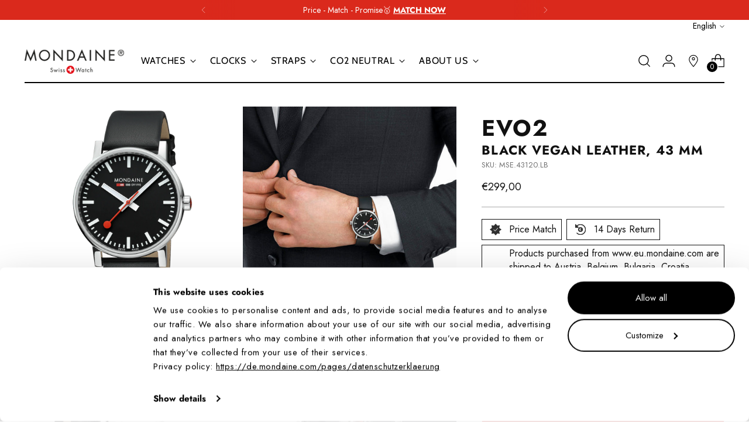

--- FILE ---
content_type: text/html; charset=utf-8
request_url: https://de.mondaine.com/en/products/evo2-43-mm-schwarzes-leder-uhr-mse-43120-lb
body_size: 74231
content:
<!doctype html>
<!--
  ___                 ___           ___           ___
       /  /\                     /__/\         /  /\         /  /\
      /  /:/_                    \  \:\       /  /:/        /  /::\
     /  /:/ /\  ___     ___       \  \:\     /  /:/        /  /:/\:\
    /  /:/ /:/ /__/\   /  /\  ___  \  \:\   /  /:/  ___   /  /:/  \:\
   /__/:/ /:/  \  \:\ /  /:/ /__/\  \__\:\ /__/:/  /  /\ /__/:/ \__\:\
   \  \:\/:/    \  \:\  /:/  \  \:\ /  /:/ \  \:\ /  /:/ \  \:\ /  /:/
    \  \::/      \  \:\/:/    \  \:\  /:/   \  \:\  /:/   \  \:\  /:/
     \  \:\       \  \::/      \  \:\/:/     \  \:\/:/     \  \:\/:/
      \  \:\       \__\/        \  \::/       \  \::/       \  \::/
       \__\/                     \__\/         \__\/         \__\/
  --------------------------------------------------------------------
  #  Stiletto v1.8.0
  #  Documentation: https://fluorescent.co/help/stiletto/
  #  Purchase: https://themes.shopify.com/themes/stiletto/
  #  A product by Fluorescent: https://fluorescent.co/
  --------------------------------------------------------------------
-->
<html class="no-js" lang="en" style="--announcement-height: 1px;">
  <head>
    
      <script
        id="Cookiebot"
        src="https://consent.cookiebot.com/uc.js"
        data-cbid="d8533106-f3ac-42e6-b9d2-c2b5e790249b"
        type="text/javascript"
        defer
      ></script>
    

    

    

    

    

    

    
    

    <meta charset="UTF-8">
    <meta http-equiv="X-UA-Compatible" content="IE=edge,chrome=1">
    <meta name="viewport" content="width=device-width,initial-scale=1">
    
      <meta name="google-site-verification" content="8m9rEZFnIucMvlqFba8N-R6qQqsxN52Gx4eBrs5pK0o" />
    
    <link rel="canonical" href="https://de.mondaine.com/en/products/evo2-43-mm-schwarzes-leder-uhr-mse-43120-lb">
    <link rel="preconnect" href="https://cdn.shopify.com" crossorigin><link rel="shortcut icon" href="//de.mondaine.com/cdn/shop/files/android-chrome-512x512_32x32_240x240_9696f207-0248-4e16-b379-213a707f618e.png?crop=center&height=32&v=1738946946&width=32" type="image/png">





    <title>evo2, 43 mm, Black Leather Watch, MSE.43120.LB
&ndash; Mondaine Europe</title>

    





  
  
  
  
  




<meta name="description" content="Description An oversized reinterpretation of an icon This evo2 Collection watch features a 43mm stainless steel case with tone-on-tone hands and markers, the famous red second hand a bold black dial. Its vegan grape leather strap is both an tribute to sustainability and a effortless way to make a statement. Our evo2 Co">
<meta property="og:url" content="https://de.mondaine.com/en/products/evo2-43-mm-schwarzes-leder-uhr-mse-43120-lb">
<meta property="og:site_name" content="Mondaine Europe">
<meta property="og:type" content="product">
<meta property="og:title" content="evo2, Black Vegan Grape Leather, 43 mm">
<meta property="og:description" content="Description An oversized reinterpretation of an icon This evo2 Collection watch features a 43mm stainless steel case with tone-on-tone hands and markers, the famous red second hand a bold black dial. Its vegan grape leather strap is both an tribute to sustainability and a effortless way to make a statement. Our evo2 Co">
<meta property="og:image" content="http://de.mondaine.com/cdn/shop/products/MSE.43120.LB-C80-_2022.png?v=1748336014&width=1024">
<meta property="og:image:secure_url" content="https://de.mondaine.com/cdn/shop/products/MSE.43120.LB-C80-_2022.png?v=1748336014&width=1024">
<meta property="og:price:amount" content="299,00">
<meta property="og:price:currency" content="EUR">

<meta name="twitter:title" content="evo2, Black Vegan Grape Leather, 43 mm">
<meta name="twitter:description" content="Description An oversized reinterpretation of an icon This evo2 Collection watch features a 43mm stainless steel case with tone-on-tone hands and markers, the famous red second hand a bold black dial. Its vegan grape leather strap is both an tribute to sustainability and a effortless way to make a statement. Our evo2 Co">
<meta name="twitter:card" content="summary_large_image">
<meta name="twitter:image" content="https://de.mondaine.com/cdn/shop/products/MSE.43120.LB-C80-_2022.png?v=1748336014&width=1024">
<meta name="twitter:image:width" content="480">
<meta name="twitter:image:height" content="480">

    <script>
  console.log('Stiletto v1.8.0 by Fluorescent');

  document.documentElement.className = document.documentElement.className.replace('no-js', '');
  if (window.matchMedia(`(prefers-reduced-motion: reduce)`) === true || window.matchMedia(`(prefers-reduced-motion: reduce)`).matches === true) {
    document.documentElement.classList.add('prefers-reduced-motion');
  }

  window.theme = {
    version: 'v1.8.0',
    themeName: 'Stiletto',
    moneyFormat: "€{{amount_with_comma_separator}}",
    strings: {
      name: "Mondaine Europe",
      accessibility: {
        play_video: "Play",
        pause_video: "Pause",
        range_lower: "Lower",
        range_upper: "Upper"
      },
      product: {
        no_shipping_rates: "Shipping rate unavailable",
        country_placeholder: "Country\/Region",
        review: "Write a review"
      },
      products: {
        product: {
          unavailable: "Unavailable",
          unitPrice: "Unit price",
          unitPriceSeparator: "per",
          sku: "SKU"
        }
      },
      cart: {
        editCartNote: "Edit order notes",
        addCartNote: "Add order notes",
        quantityError: "You have the maximum number of this product in your cart"
      },
      pagination: {
        viewing: "You’re viewing {{ of }} of {{ total }}",
        products: "products",
        results: "results"
      }
    },
    routes: {
      root: "/en",
      cart: {
        base: "/en/cart",
        add: "/en/cart/add",
        change: "/en/cart/change",
        update: "/en/cart/update",
        clear: "/en/cart/clear",
        // Manual routes until Shopify adds support
        shipping: "/en/cart/shipping_rates",
      },
      // Manual routes until Shopify adds support
      products: "/en/products",
      productRecommendations: "/en/recommendations/products",
      predictive_search_url: '/en/search/suggest',
    },
    icons: {
      chevron: "\u003cspan class=\"icon icon-new icon-chevron \"\u003e\n  \u003csvg viewBox=\"0 0 24 24\" fill=\"none\" xmlns=\"http:\/\/www.w3.org\/2000\/svg\"\u003e\u003cpath d=\"M1.875 7.438 12 17.563 22.125 7.438\" stroke=\"currentColor\" stroke-width=\"2\"\/\u003e\u003c\/svg\u003e\n\u003c\/span\u003e\n\n",
      close: "\u003cspan class=\"icon icon-new icon-close \"\u003e\n  \u003csvg viewBox=\"0 0 24 24\" fill=\"none\" xmlns=\"http:\/\/www.w3.org\/2000\/svg\"\u003e\u003cpath d=\"M2.66 1.34 2 .68.68 2l.66.66 1.32-1.32zm18.68 21.32.66.66L23.32 22l-.66-.66-1.32 1.32zm1.32-20 .66-.66L22 .68l-.66.66 1.32 1.32zM1.34 21.34.68 22 2 23.32l.66-.66-1.32-1.32zm0-18.68 10 10 1.32-1.32-10-10-1.32 1.32zm11.32 10 10-10-1.32-1.32-10 10 1.32 1.32zm-1.32-1.32-10 10 1.32 1.32 10-10-1.32-1.32zm0 1.32 10 10 1.32-1.32-10-10-1.32 1.32z\" fill=\"currentColor\"\/\u003e\u003c\/svg\u003e\n\u003c\/span\u003e\n\n",
      zoom: "\u003cspan class=\"icon icon-new icon-zoom \"\u003e\n  \u003csvg viewBox=\"0 0 24 24\" fill=\"none\" xmlns=\"http:\/\/www.w3.org\/2000\/svg\"\u003e\u003cpath d=\"M10.3,19.71c5.21,0,9.44-4.23,9.44-9.44S15.51,.83,10.3,.83,.86,5.05,.86,10.27s4.23,9.44,9.44,9.44Z\" fill=\"none\" stroke=\"currentColor\" stroke-linecap=\"round\" stroke-miterlimit=\"10\" stroke-width=\"1.63\"\/\u003e\n          \u003cpath d=\"M5.05,10.27H15.54\" fill=\"none\" stroke=\"currentColor\" stroke-miterlimit=\"10\" stroke-width=\"1.63\"\/\u003e\n          \u003cpath class=\"cross-up\" d=\"M10.3,5.02V15.51\" fill=\"none\" stroke=\"currentColor\" stroke-miterlimit=\"10\" stroke-width=\"1.63\"\/\u003e\n          \u003cpath d=\"M16.92,16.9l6.49,6.49\" fill=\"none\" stroke=\"currentColor\" stroke-miterlimit=\"10\" stroke-width=\"1.63\"\/\u003e\u003c\/svg\u003e\n\u003c\/span\u003e\n\n"
    },
    coreData: {
      n: "Stiletto",
      v: "v1.8.0",
    }
  }

  
    window.theme.allCountryOptionTags = "\u003coption value=\"Germany\" data-provinces=\"[]\"\u003eGermany\u003c\/option\u003e\n\u003coption value=\"Ireland\" data-provinces=\"[[\u0026quot;Carlow\u0026quot;,\u0026quot;Carlow\u0026quot;],[\u0026quot;Cavan\u0026quot;,\u0026quot;Cavan\u0026quot;],[\u0026quot;Clare\u0026quot;,\u0026quot;Clare\u0026quot;],[\u0026quot;Cork\u0026quot;,\u0026quot;Cork\u0026quot;],[\u0026quot;Donegal\u0026quot;,\u0026quot;Donegal\u0026quot;],[\u0026quot;Dublin\u0026quot;,\u0026quot;Dublin\u0026quot;],[\u0026quot;Galway\u0026quot;,\u0026quot;Galway\u0026quot;],[\u0026quot;Kerry\u0026quot;,\u0026quot;Kerry\u0026quot;],[\u0026quot;Kildare\u0026quot;,\u0026quot;Kildare\u0026quot;],[\u0026quot;Kilkenny\u0026quot;,\u0026quot;Kilkenny\u0026quot;],[\u0026quot;Laois\u0026quot;,\u0026quot;Laois\u0026quot;],[\u0026quot;Leitrim\u0026quot;,\u0026quot;Leitrim\u0026quot;],[\u0026quot;Limerick\u0026quot;,\u0026quot;Limerick\u0026quot;],[\u0026quot;Longford\u0026quot;,\u0026quot;Longford\u0026quot;],[\u0026quot;Louth\u0026quot;,\u0026quot;Louth\u0026quot;],[\u0026quot;Mayo\u0026quot;,\u0026quot;Mayo\u0026quot;],[\u0026quot;Meath\u0026quot;,\u0026quot;Meath\u0026quot;],[\u0026quot;Monaghan\u0026quot;,\u0026quot;Monaghan\u0026quot;],[\u0026quot;Offaly\u0026quot;,\u0026quot;Offaly\u0026quot;],[\u0026quot;Roscommon\u0026quot;,\u0026quot;Roscommon\u0026quot;],[\u0026quot;Sligo\u0026quot;,\u0026quot;Sligo\u0026quot;],[\u0026quot;Tipperary\u0026quot;,\u0026quot;Tipperary\u0026quot;],[\u0026quot;Waterford\u0026quot;,\u0026quot;Waterford\u0026quot;],[\u0026quot;Westmeath\u0026quot;,\u0026quot;Westmeath\u0026quot;],[\u0026quot;Wexford\u0026quot;,\u0026quot;Wexford\u0026quot;],[\u0026quot;Wicklow\u0026quot;,\u0026quot;Wicklow\u0026quot;]]\"\u003eIreland\u003c\/option\u003e\n\u003coption value=\"Austria\" data-provinces=\"[]\"\u003eAustria\u003c\/option\u003e\n\u003coption value=\"Sweden\" data-provinces=\"[]\"\u003eSweden\u003c\/option\u003e\n\u003coption value=\"---\" data-provinces=\"[]\"\u003e---\u003c\/option\u003e\n\u003coption value=\"Afghanistan\" data-provinces=\"[]\"\u003eAfghanistan\u003c\/option\u003e\n\u003coption value=\"Aland Islands\" data-provinces=\"[]\"\u003eÅland Islands\u003c\/option\u003e\n\u003coption value=\"Albania\" data-provinces=\"[]\"\u003eAlbania\u003c\/option\u003e\n\u003coption value=\"Algeria\" data-provinces=\"[]\"\u003eAlgeria\u003c\/option\u003e\n\u003coption value=\"Andorra\" data-provinces=\"[]\"\u003eAndorra\u003c\/option\u003e\n\u003coption value=\"Angola\" data-provinces=\"[]\"\u003eAngola\u003c\/option\u003e\n\u003coption value=\"Anguilla\" data-provinces=\"[]\"\u003eAnguilla\u003c\/option\u003e\n\u003coption value=\"Antigua And Barbuda\" data-provinces=\"[]\"\u003eAntigua \u0026 Barbuda\u003c\/option\u003e\n\u003coption value=\"Argentina\" data-provinces=\"[[\u0026quot;Buenos Aires\u0026quot;,\u0026quot;Buenos Aires Province\u0026quot;],[\u0026quot;Catamarca\u0026quot;,\u0026quot;Catamarca\u0026quot;],[\u0026quot;Chaco\u0026quot;,\u0026quot;Chaco\u0026quot;],[\u0026quot;Chubut\u0026quot;,\u0026quot;Chubut\u0026quot;],[\u0026quot;Ciudad Autónoma de Buenos Aires\u0026quot;,\u0026quot;Buenos Aires (Autonomous City)\u0026quot;],[\u0026quot;Corrientes\u0026quot;,\u0026quot;Corrientes\u0026quot;],[\u0026quot;Córdoba\u0026quot;,\u0026quot;Córdoba\u0026quot;],[\u0026quot;Entre Ríos\u0026quot;,\u0026quot;Entre Ríos\u0026quot;],[\u0026quot;Formosa\u0026quot;,\u0026quot;Formosa\u0026quot;],[\u0026quot;Jujuy\u0026quot;,\u0026quot;Jujuy\u0026quot;],[\u0026quot;La Pampa\u0026quot;,\u0026quot;La Pampa\u0026quot;],[\u0026quot;La Rioja\u0026quot;,\u0026quot;La Rioja\u0026quot;],[\u0026quot;Mendoza\u0026quot;,\u0026quot;Mendoza\u0026quot;],[\u0026quot;Misiones\u0026quot;,\u0026quot;Misiones\u0026quot;],[\u0026quot;Neuquén\u0026quot;,\u0026quot;Neuquén\u0026quot;],[\u0026quot;Río Negro\u0026quot;,\u0026quot;Río Negro\u0026quot;],[\u0026quot;Salta\u0026quot;,\u0026quot;Salta\u0026quot;],[\u0026quot;San Juan\u0026quot;,\u0026quot;San Juan\u0026quot;],[\u0026quot;San Luis\u0026quot;,\u0026quot;San Luis\u0026quot;],[\u0026quot;Santa Cruz\u0026quot;,\u0026quot;Santa Cruz\u0026quot;],[\u0026quot;Santa Fe\u0026quot;,\u0026quot;Santa Fe\u0026quot;],[\u0026quot;Santiago Del Estero\u0026quot;,\u0026quot;Santiago del Estero\u0026quot;],[\u0026quot;Tierra Del Fuego\u0026quot;,\u0026quot;Tierra del Fuego\u0026quot;],[\u0026quot;Tucumán\u0026quot;,\u0026quot;Tucumán\u0026quot;]]\"\u003eArgentina\u003c\/option\u003e\n\u003coption value=\"Armenia\" data-provinces=\"[]\"\u003eArmenia\u003c\/option\u003e\n\u003coption value=\"Aruba\" data-provinces=\"[]\"\u003eAruba\u003c\/option\u003e\n\u003coption value=\"Ascension Island\" data-provinces=\"[]\"\u003eAscension Island\u003c\/option\u003e\n\u003coption value=\"Australia\" data-provinces=\"[[\u0026quot;Australian Capital Territory\u0026quot;,\u0026quot;Australian Capital Territory\u0026quot;],[\u0026quot;New South Wales\u0026quot;,\u0026quot;New South Wales\u0026quot;],[\u0026quot;Northern Territory\u0026quot;,\u0026quot;Northern Territory\u0026quot;],[\u0026quot;Queensland\u0026quot;,\u0026quot;Queensland\u0026quot;],[\u0026quot;South Australia\u0026quot;,\u0026quot;South Australia\u0026quot;],[\u0026quot;Tasmania\u0026quot;,\u0026quot;Tasmania\u0026quot;],[\u0026quot;Victoria\u0026quot;,\u0026quot;Victoria\u0026quot;],[\u0026quot;Western Australia\u0026quot;,\u0026quot;Western Australia\u0026quot;]]\"\u003eAustralia\u003c\/option\u003e\n\u003coption value=\"Austria\" data-provinces=\"[]\"\u003eAustria\u003c\/option\u003e\n\u003coption value=\"Azerbaijan\" data-provinces=\"[]\"\u003eAzerbaijan\u003c\/option\u003e\n\u003coption value=\"Bahamas\" data-provinces=\"[]\"\u003eBahamas\u003c\/option\u003e\n\u003coption value=\"Bahrain\" data-provinces=\"[]\"\u003eBahrain\u003c\/option\u003e\n\u003coption value=\"Bangladesh\" data-provinces=\"[]\"\u003eBangladesh\u003c\/option\u003e\n\u003coption value=\"Barbados\" data-provinces=\"[]\"\u003eBarbados\u003c\/option\u003e\n\u003coption value=\"Belarus\" data-provinces=\"[]\"\u003eBelarus\u003c\/option\u003e\n\u003coption value=\"Belgium\" data-provinces=\"[]\"\u003eBelgium\u003c\/option\u003e\n\u003coption value=\"Belize\" data-provinces=\"[]\"\u003eBelize\u003c\/option\u003e\n\u003coption value=\"Benin\" data-provinces=\"[]\"\u003eBenin\u003c\/option\u003e\n\u003coption value=\"Bermuda\" data-provinces=\"[]\"\u003eBermuda\u003c\/option\u003e\n\u003coption value=\"Bhutan\" data-provinces=\"[]\"\u003eBhutan\u003c\/option\u003e\n\u003coption value=\"Bolivia\" data-provinces=\"[]\"\u003eBolivia\u003c\/option\u003e\n\u003coption value=\"Bosnia And Herzegovina\" data-provinces=\"[]\"\u003eBosnia \u0026 Herzegovina\u003c\/option\u003e\n\u003coption value=\"Botswana\" data-provinces=\"[]\"\u003eBotswana\u003c\/option\u003e\n\u003coption value=\"Brazil\" data-provinces=\"[[\u0026quot;Acre\u0026quot;,\u0026quot;Acre\u0026quot;],[\u0026quot;Alagoas\u0026quot;,\u0026quot;Alagoas\u0026quot;],[\u0026quot;Amapá\u0026quot;,\u0026quot;Amapá\u0026quot;],[\u0026quot;Amazonas\u0026quot;,\u0026quot;Amazonas\u0026quot;],[\u0026quot;Bahia\u0026quot;,\u0026quot;Bahia\u0026quot;],[\u0026quot;Ceará\u0026quot;,\u0026quot;Ceará\u0026quot;],[\u0026quot;Distrito Federal\u0026quot;,\u0026quot;Federal District\u0026quot;],[\u0026quot;Espírito Santo\u0026quot;,\u0026quot;Espírito Santo\u0026quot;],[\u0026quot;Goiás\u0026quot;,\u0026quot;Goiás\u0026quot;],[\u0026quot;Maranhão\u0026quot;,\u0026quot;Maranhão\u0026quot;],[\u0026quot;Mato Grosso\u0026quot;,\u0026quot;Mato Grosso\u0026quot;],[\u0026quot;Mato Grosso do Sul\u0026quot;,\u0026quot;Mato Grosso do Sul\u0026quot;],[\u0026quot;Minas Gerais\u0026quot;,\u0026quot;Minas Gerais\u0026quot;],[\u0026quot;Paraná\u0026quot;,\u0026quot;Paraná\u0026quot;],[\u0026quot;Paraíba\u0026quot;,\u0026quot;Paraíba\u0026quot;],[\u0026quot;Pará\u0026quot;,\u0026quot;Pará\u0026quot;],[\u0026quot;Pernambuco\u0026quot;,\u0026quot;Pernambuco\u0026quot;],[\u0026quot;Piauí\u0026quot;,\u0026quot;Piauí\u0026quot;],[\u0026quot;Rio Grande do Norte\u0026quot;,\u0026quot;Rio Grande do Norte\u0026quot;],[\u0026quot;Rio Grande do Sul\u0026quot;,\u0026quot;Rio Grande do Sul\u0026quot;],[\u0026quot;Rio de Janeiro\u0026quot;,\u0026quot;Rio de Janeiro\u0026quot;],[\u0026quot;Rondônia\u0026quot;,\u0026quot;Rondônia\u0026quot;],[\u0026quot;Roraima\u0026quot;,\u0026quot;Roraima\u0026quot;],[\u0026quot;Santa Catarina\u0026quot;,\u0026quot;Santa Catarina\u0026quot;],[\u0026quot;Sergipe\u0026quot;,\u0026quot;Sergipe\u0026quot;],[\u0026quot;São Paulo\u0026quot;,\u0026quot;São Paulo\u0026quot;],[\u0026quot;Tocantins\u0026quot;,\u0026quot;Tocantins\u0026quot;]]\"\u003eBrazil\u003c\/option\u003e\n\u003coption value=\"British Indian Ocean Territory\" data-provinces=\"[]\"\u003eBritish Indian Ocean Territory\u003c\/option\u003e\n\u003coption value=\"Virgin Islands, British\" data-provinces=\"[]\"\u003eBritish Virgin Islands\u003c\/option\u003e\n\u003coption value=\"Brunei\" data-provinces=\"[]\"\u003eBrunei\u003c\/option\u003e\n\u003coption value=\"Bulgaria\" data-provinces=\"[]\"\u003eBulgaria\u003c\/option\u003e\n\u003coption value=\"Burkina Faso\" data-provinces=\"[]\"\u003eBurkina Faso\u003c\/option\u003e\n\u003coption value=\"Burundi\" data-provinces=\"[]\"\u003eBurundi\u003c\/option\u003e\n\u003coption value=\"Cambodia\" data-provinces=\"[]\"\u003eCambodia\u003c\/option\u003e\n\u003coption value=\"Republic of Cameroon\" data-provinces=\"[]\"\u003eCameroon\u003c\/option\u003e\n\u003coption value=\"Canada\" data-provinces=\"[[\u0026quot;Alberta\u0026quot;,\u0026quot;Alberta\u0026quot;],[\u0026quot;British Columbia\u0026quot;,\u0026quot;British Columbia\u0026quot;],[\u0026quot;Manitoba\u0026quot;,\u0026quot;Manitoba\u0026quot;],[\u0026quot;New Brunswick\u0026quot;,\u0026quot;New Brunswick\u0026quot;],[\u0026quot;Newfoundland and Labrador\u0026quot;,\u0026quot;Newfoundland and Labrador\u0026quot;],[\u0026quot;Northwest Territories\u0026quot;,\u0026quot;Northwest Territories\u0026quot;],[\u0026quot;Nova Scotia\u0026quot;,\u0026quot;Nova Scotia\u0026quot;],[\u0026quot;Nunavut\u0026quot;,\u0026quot;Nunavut\u0026quot;],[\u0026quot;Ontario\u0026quot;,\u0026quot;Ontario\u0026quot;],[\u0026quot;Prince Edward Island\u0026quot;,\u0026quot;Prince Edward Island\u0026quot;],[\u0026quot;Quebec\u0026quot;,\u0026quot;Quebec\u0026quot;],[\u0026quot;Saskatchewan\u0026quot;,\u0026quot;Saskatchewan\u0026quot;],[\u0026quot;Yukon\u0026quot;,\u0026quot;Yukon\u0026quot;]]\"\u003eCanada\u003c\/option\u003e\n\u003coption value=\"Cape Verde\" data-provinces=\"[]\"\u003eCape Verde\u003c\/option\u003e\n\u003coption value=\"Caribbean Netherlands\" data-provinces=\"[]\"\u003eCaribbean Netherlands\u003c\/option\u003e\n\u003coption value=\"Cayman Islands\" data-provinces=\"[]\"\u003eCayman Islands\u003c\/option\u003e\n\u003coption value=\"Central African Republic\" data-provinces=\"[]\"\u003eCentral African Republic\u003c\/option\u003e\n\u003coption value=\"Chad\" data-provinces=\"[]\"\u003eChad\u003c\/option\u003e\n\u003coption value=\"Chile\" data-provinces=\"[[\u0026quot;Antofagasta\u0026quot;,\u0026quot;Antofagasta\u0026quot;],[\u0026quot;Araucanía\u0026quot;,\u0026quot;Araucanía\u0026quot;],[\u0026quot;Arica and Parinacota\u0026quot;,\u0026quot;Arica y Parinacota\u0026quot;],[\u0026quot;Atacama\u0026quot;,\u0026quot;Atacama\u0026quot;],[\u0026quot;Aysén\u0026quot;,\u0026quot;Aysén\u0026quot;],[\u0026quot;Biobío\u0026quot;,\u0026quot;Bío Bío\u0026quot;],[\u0026quot;Coquimbo\u0026quot;,\u0026quot;Coquimbo\u0026quot;],[\u0026quot;Los Lagos\u0026quot;,\u0026quot;Los Lagos\u0026quot;],[\u0026quot;Los Ríos\u0026quot;,\u0026quot;Los Ríos\u0026quot;],[\u0026quot;Magallanes\u0026quot;,\u0026quot;Magallanes Region\u0026quot;],[\u0026quot;Maule\u0026quot;,\u0026quot;Maule\u0026quot;],[\u0026quot;O\u0026#39;Higgins\u0026quot;,\u0026quot;Libertador General Bernardo O’Higgins\u0026quot;],[\u0026quot;Santiago\u0026quot;,\u0026quot;Santiago Metropolitan\u0026quot;],[\u0026quot;Tarapacá\u0026quot;,\u0026quot;Tarapacá\u0026quot;],[\u0026quot;Valparaíso\u0026quot;,\u0026quot;Valparaíso\u0026quot;],[\u0026quot;Ñuble\u0026quot;,\u0026quot;Ñuble\u0026quot;]]\"\u003eChile\u003c\/option\u003e\n\u003coption value=\"China\" data-provinces=\"[[\u0026quot;Anhui\u0026quot;,\u0026quot;Anhui\u0026quot;],[\u0026quot;Beijing\u0026quot;,\u0026quot;Beijing\u0026quot;],[\u0026quot;Chongqing\u0026quot;,\u0026quot;Chongqing\u0026quot;],[\u0026quot;Fujian\u0026quot;,\u0026quot;Fujian\u0026quot;],[\u0026quot;Gansu\u0026quot;,\u0026quot;Gansu\u0026quot;],[\u0026quot;Guangdong\u0026quot;,\u0026quot;Guangdong\u0026quot;],[\u0026quot;Guangxi\u0026quot;,\u0026quot;Guangxi\u0026quot;],[\u0026quot;Guizhou\u0026quot;,\u0026quot;Guizhou\u0026quot;],[\u0026quot;Hainan\u0026quot;,\u0026quot;Hainan\u0026quot;],[\u0026quot;Hebei\u0026quot;,\u0026quot;Hebei\u0026quot;],[\u0026quot;Heilongjiang\u0026quot;,\u0026quot;Heilongjiang\u0026quot;],[\u0026quot;Henan\u0026quot;,\u0026quot;Henan\u0026quot;],[\u0026quot;Hubei\u0026quot;,\u0026quot;Hubei\u0026quot;],[\u0026quot;Hunan\u0026quot;,\u0026quot;Hunan\u0026quot;],[\u0026quot;Inner Mongolia\u0026quot;,\u0026quot;Inner Mongolia\u0026quot;],[\u0026quot;Jiangsu\u0026quot;,\u0026quot;Jiangsu\u0026quot;],[\u0026quot;Jiangxi\u0026quot;,\u0026quot;Jiangxi\u0026quot;],[\u0026quot;Jilin\u0026quot;,\u0026quot;Jilin\u0026quot;],[\u0026quot;Liaoning\u0026quot;,\u0026quot;Liaoning\u0026quot;],[\u0026quot;Ningxia\u0026quot;,\u0026quot;Ningxia\u0026quot;],[\u0026quot;Qinghai\u0026quot;,\u0026quot;Qinghai\u0026quot;],[\u0026quot;Shaanxi\u0026quot;,\u0026quot;Shaanxi\u0026quot;],[\u0026quot;Shandong\u0026quot;,\u0026quot;Shandong\u0026quot;],[\u0026quot;Shanghai\u0026quot;,\u0026quot;Shanghai\u0026quot;],[\u0026quot;Shanxi\u0026quot;,\u0026quot;Shanxi\u0026quot;],[\u0026quot;Sichuan\u0026quot;,\u0026quot;Sichuan\u0026quot;],[\u0026quot;Tianjin\u0026quot;,\u0026quot;Tianjin\u0026quot;],[\u0026quot;Xinjiang\u0026quot;,\u0026quot;Xinjiang\u0026quot;],[\u0026quot;Xizang\u0026quot;,\u0026quot;Tibet\u0026quot;],[\u0026quot;Yunnan\u0026quot;,\u0026quot;Yunnan\u0026quot;],[\u0026quot;Zhejiang\u0026quot;,\u0026quot;Zhejiang\u0026quot;]]\"\u003eChina\u003c\/option\u003e\n\u003coption value=\"Christmas Island\" data-provinces=\"[]\"\u003eChristmas Island\u003c\/option\u003e\n\u003coption value=\"Cocos (Keeling) Islands\" data-provinces=\"[]\"\u003eCocos (Keeling) Islands\u003c\/option\u003e\n\u003coption value=\"Colombia\" data-provinces=\"[[\u0026quot;Amazonas\u0026quot;,\u0026quot;Amazonas\u0026quot;],[\u0026quot;Antioquia\u0026quot;,\u0026quot;Antioquia\u0026quot;],[\u0026quot;Arauca\u0026quot;,\u0026quot;Arauca\u0026quot;],[\u0026quot;Atlántico\u0026quot;,\u0026quot;Atlántico\u0026quot;],[\u0026quot;Bogotá, D.C.\u0026quot;,\u0026quot;Capital District\u0026quot;],[\u0026quot;Bolívar\u0026quot;,\u0026quot;Bolívar\u0026quot;],[\u0026quot;Boyacá\u0026quot;,\u0026quot;Boyacá\u0026quot;],[\u0026quot;Caldas\u0026quot;,\u0026quot;Caldas\u0026quot;],[\u0026quot;Caquetá\u0026quot;,\u0026quot;Caquetá\u0026quot;],[\u0026quot;Casanare\u0026quot;,\u0026quot;Casanare\u0026quot;],[\u0026quot;Cauca\u0026quot;,\u0026quot;Cauca\u0026quot;],[\u0026quot;Cesar\u0026quot;,\u0026quot;Cesar\u0026quot;],[\u0026quot;Chocó\u0026quot;,\u0026quot;Chocó\u0026quot;],[\u0026quot;Cundinamarca\u0026quot;,\u0026quot;Cundinamarca\u0026quot;],[\u0026quot;Córdoba\u0026quot;,\u0026quot;Córdoba\u0026quot;],[\u0026quot;Guainía\u0026quot;,\u0026quot;Guainía\u0026quot;],[\u0026quot;Guaviare\u0026quot;,\u0026quot;Guaviare\u0026quot;],[\u0026quot;Huila\u0026quot;,\u0026quot;Huila\u0026quot;],[\u0026quot;La Guajira\u0026quot;,\u0026quot;La Guajira\u0026quot;],[\u0026quot;Magdalena\u0026quot;,\u0026quot;Magdalena\u0026quot;],[\u0026quot;Meta\u0026quot;,\u0026quot;Meta\u0026quot;],[\u0026quot;Nariño\u0026quot;,\u0026quot;Nariño\u0026quot;],[\u0026quot;Norte de Santander\u0026quot;,\u0026quot;Norte de Santander\u0026quot;],[\u0026quot;Putumayo\u0026quot;,\u0026quot;Putumayo\u0026quot;],[\u0026quot;Quindío\u0026quot;,\u0026quot;Quindío\u0026quot;],[\u0026quot;Risaralda\u0026quot;,\u0026quot;Risaralda\u0026quot;],[\u0026quot;San Andrés, Providencia y Santa Catalina\u0026quot;,\u0026quot;San Andrés \\u0026 Providencia\u0026quot;],[\u0026quot;Santander\u0026quot;,\u0026quot;Santander\u0026quot;],[\u0026quot;Sucre\u0026quot;,\u0026quot;Sucre\u0026quot;],[\u0026quot;Tolima\u0026quot;,\u0026quot;Tolima\u0026quot;],[\u0026quot;Valle del Cauca\u0026quot;,\u0026quot;Valle del Cauca\u0026quot;],[\u0026quot;Vaupés\u0026quot;,\u0026quot;Vaupés\u0026quot;],[\u0026quot;Vichada\u0026quot;,\u0026quot;Vichada\u0026quot;]]\"\u003eColombia\u003c\/option\u003e\n\u003coption value=\"Comoros\" data-provinces=\"[]\"\u003eComoros\u003c\/option\u003e\n\u003coption value=\"Congo\" data-provinces=\"[]\"\u003eCongo - Brazzaville\u003c\/option\u003e\n\u003coption value=\"Congo, The Democratic Republic Of The\" data-provinces=\"[]\"\u003eCongo - Kinshasa\u003c\/option\u003e\n\u003coption value=\"Cook Islands\" data-provinces=\"[]\"\u003eCook Islands\u003c\/option\u003e\n\u003coption value=\"Costa Rica\" data-provinces=\"[[\u0026quot;Alajuela\u0026quot;,\u0026quot;Alajuela\u0026quot;],[\u0026quot;Cartago\u0026quot;,\u0026quot;Cartago\u0026quot;],[\u0026quot;Guanacaste\u0026quot;,\u0026quot;Guanacaste\u0026quot;],[\u0026quot;Heredia\u0026quot;,\u0026quot;Heredia\u0026quot;],[\u0026quot;Limón\u0026quot;,\u0026quot;Limón\u0026quot;],[\u0026quot;Puntarenas\u0026quot;,\u0026quot;Puntarenas\u0026quot;],[\u0026quot;San José\u0026quot;,\u0026quot;San José\u0026quot;]]\"\u003eCosta Rica\u003c\/option\u003e\n\u003coption value=\"Croatia\" data-provinces=\"[]\"\u003eCroatia\u003c\/option\u003e\n\u003coption value=\"Curaçao\" data-provinces=\"[]\"\u003eCuraçao\u003c\/option\u003e\n\u003coption value=\"Cyprus\" data-provinces=\"[]\"\u003eCyprus\u003c\/option\u003e\n\u003coption value=\"Czech Republic\" data-provinces=\"[]\"\u003eCzechia\u003c\/option\u003e\n\u003coption value=\"Côte d'Ivoire\" data-provinces=\"[]\"\u003eCôte d’Ivoire\u003c\/option\u003e\n\u003coption value=\"Denmark\" data-provinces=\"[]\"\u003eDenmark\u003c\/option\u003e\n\u003coption value=\"Djibouti\" data-provinces=\"[]\"\u003eDjibouti\u003c\/option\u003e\n\u003coption value=\"Dominica\" data-provinces=\"[]\"\u003eDominica\u003c\/option\u003e\n\u003coption value=\"Dominican Republic\" data-provinces=\"[]\"\u003eDominican Republic\u003c\/option\u003e\n\u003coption value=\"Ecuador\" data-provinces=\"[]\"\u003eEcuador\u003c\/option\u003e\n\u003coption value=\"Egypt\" data-provinces=\"[[\u0026quot;6th of October\u0026quot;,\u0026quot;6th of October\u0026quot;],[\u0026quot;Al Sharqia\u0026quot;,\u0026quot;Al Sharqia\u0026quot;],[\u0026quot;Alexandria\u0026quot;,\u0026quot;Alexandria\u0026quot;],[\u0026quot;Aswan\u0026quot;,\u0026quot;Aswan\u0026quot;],[\u0026quot;Asyut\u0026quot;,\u0026quot;Asyut\u0026quot;],[\u0026quot;Beheira\u0026quot;,\u0026quot;Beheira\u0026quot;],[\u0026quot;Beni Suef\u0026quot;,\u0026quot;Beni Suef\u0026quot;],[\u0026quot;Cairo\u0026quot;,\u0026quot;Cairo\u0026quot;],[\u0026quot;Dakahlia\u0026quot;,\u0026quot;Dakahlia\u0026quot;],[\u0026quot;Damietta\u0026quot;,\u0026quot;Damietta\u0026quot;],[\u0026quot;Faiyum\u0026quot;,\u0026quot;Faiyum\u0026quot;],[\u0026quot;Gharbia\u0026quot;,\u0026quot;Gharbia\u0026quot;],[\u0026quot;Giza\u0026quot;,\u0026quot;Giza\u0026quot;],[\u0026quot;Helwan\u0026quot;,\u0026quot;Helwan\u0026quot;],[\u0026quot;Ismailia\u0026quot;,\u0026quot;Ismailia\u0026quot;],[\u0026quot;Kafr el-Sheikh\u0026quot;,\u0026quot;Kafr el-Sheikh\u0026quot;],[\u0026quot;Luxor\u0026quot;,\u0026quot;Luxor\u0026quot;],[\u0026quot;Matrouh\u0026quot;,\u0026quot;Matrouh\u0026quot;],[\u0026quot;Minya\u0026quot;,\u0026quot;Minya\u0026quot;],[\u0026quot;Monufia\u0026quot;,\u0026quot;Monufia\u0026quot;],[\u0026quot;New Valley\u0026quot;,\u0026quot;New Valley\u0026quot;],[\u0026quot;North Sinai\u0026quot;,\u0026quot;North Sinai\u0026quot;],[\u0026quot;Port Said\u0026quot;,\u0026quot;Port Said\u0026quot;],[\u0026quot;Qalyubia\u0026quot;,\u0026quot;Qalyubia\u0026quot;],[\u0026quot;Qena\u0026quot;,\u0026quot;Qena\u0026quot;],[\u0026quot;Red Sea\u0026quot;,\u0026quot;Red Sea\u0026quot;],[\u0026quot;Sohag\u0026quot;,\u0026quot;Sohag\u0026quot;],[\u0026quot;South Sinai\u0026quot;,\u0026quot;South Sinai\u0026quot;],[\u0026quot;Suez\u0026quot;,\u0026quot;Suez\u0026quot;]]\"\u003eEgypt\u003c\/option\u003e\n\u003coption value=\"El Salvador\" data-provinces=\"[[\u0026quot;Ahuachapán\u0026quot;,\u0026quot;Ahuachapán\u0026quot;],[\u0026quot;Cabañas\u0026quot;,\u0026quot;Cabañas\u0026quot;],[\u0026quot;Chalatenango\u0026quot;,\u0026quot;Chalatenango\u0026quot;],[\u0026quot;Cuscatlán\u0026quot;,\u0026quot;Cuscatlán\u0026quot;],[\u0026quot;La Libertad\u0026quot;,\u0026quot;La Libertad\u0026quot;],[\u0026quot;La Paz\u0026quot;,\u0026quot;La Paz\u0026quot;],[\u0026quot;La Unión\u0026quot;,\u0026quot;La Unión\u0026quot;],[\u0026quot;Morazán\u0026quot;,\u0026quot;Morazán\u0026quot;],[\u0026quot;San Miguel\u0026quot;,\u0026quot;San Miguel\u0026quot;],[\u0026quot;San Salvador\u0026quot;,\u0026quot;San Salvador\u0026quot;],[\u0026quot;San Vicente\u0026quot;,\u0026quot;San Vicente\u0026quot;],[\u0026quot;Santa Ana\u0026quot;,\u0026quot;Santa Ana\u0026quot;],[\u0026quot;Sonsonate\u0026quot;,\u0026quot;Sonsonate\u0026quot;],[\u0026quot;Usulután\u0026quot;,\u0026quot;Usulután\u0026quot;]]\"\u003eEl Salvador\u003c\/option\u003e\n\u003coption value=\"Equatorial Guinea\" data-provinces=\"[]\"\u003eEquatorial Guinea\u003c\/option\u003e\n\u003coption value=\"Eritrea\" data-provinces=\"[]\"\u003eEritrea\u003c\/option\u003e\n\u003coption value=\"Estonia\" data-provinces=\"[]\"\u003eEstonia\u003c\/option\u003e\n\u003coption value=\"Eswatini\" data-provinces=\"[]\"\u003eEswatini\u003c\/option\u003e\n\u003coption value=\"Ethiopia\" data-provinces=\"[]\"\u003eEthiopia\u003c\/option\u003e\n\u003coption value=\"Falkland Islands (Malvinas)\" data-provinces=\"[]\"\u003eFalkland Islands\u003c\/option\u003e\n\u003coption value=\"Faroe Islands\" data-provinces=\"[]\"\u003eFaroe Islands\u003c\/option\u003e\n\u003coption value=\"Fiji\" data-provinces=\"[]\"\u003eFiji\u003c\/option\u003e\n\u003coption value=\"Finland\" data-provinces=\"[]\"\u003eFinland\u003c\/option\u003e\n\u003coption value=\"France\" data-provinces=\"[]\"\u003eFrance\u003c\/option\u003e\n\u003coption value=\"French Guiana\" data-provinces=\"[]\"\u003eFrench Guiana\u003c\/option\u003e\n\u003coption value=\"French Polynesia\" data-provinces=\"[]\"\u003eFrench Polynesia\u003c\/option\u003e\n\u003coption value=\"French Southern Territories\" data-provinces=\"[]\"\u003eFrench Southern Territories\u003c\/option\u003e\n\u003coption value=\"Gabon\" data-provinces=\"[]\"\u003eGabon\u003c\/option\u003e\n\u003coption value=\"Gambia\" data-provinces=\"[]\"\u003eGambia\u003c\/option\u003e\n\u003coption value=\"Georgia\" data-provinces=\"[]\"\u003eGeorgia\u003c\/option\u003e\n\u003coption value=\"Germany\" data-provinces=\"[]\"\u003eGermany\u003c\/option\u003e\n\u003coption value=\"Ghana\" data-provinces=\"[]\"\u003eGhana\u003c\/option\u003e\n\u003coption value=\"Gibraltar\" data-provinces=\"[]\"\u003eGibraltar\u003c\/option\u003e\n\u003coption value=\"Greece\" data-provinces=\"[]\"\u003eGreece\u003c\/option\u003e\n\u003coption value=\"Greenland\" data-provinces=\"[]\"\u003eGreenland\u003c\/option\u003e\n\u003coption value=\"Grenada\" data-provinces=\"[]\"\u003eGrenada\u003c\/option\u003e\n\u003coption value=\"Guadeloupe\" data-provinces=\"[]\"\u003eGuadeloupe\u003c\/option\u003e\n\u003coption value=\"Guatemala\" data-provinces=\"[[\u0026quot;Alta Verapaz\u0026quot;,\u0026quot;Alta Verapaz\u0026quot;],[\u0026quot;Baja Verapaz\u0026quot;,\u0026quot;Baja Verapaz\u0026quot;],[\u0026quot;Chimaltenango\u0026quot;,\u0026quot;Chimaltenango\u0026quot;],[\u0026quot;Chiquimula\u0026quot;,\u0026quot;Chiquimula\u0026quot;],[\u0026quot;El Progreso\u0026quot;,\u0026quot;El Progreso\u0026quot;],[\u0026quot;Escuintla\u0026quot;,\u0026quot;Escuintla\u0026quot;],[\u0026quot;Guatemala\u0026quot;,\u0026quot;Guatemala\u0026quot;],[\u0026quot;Huehuetenango\u0026quot;,\u0026quot;Huehuetenango\u0026quot;],[\u0026quot;Izabal\u0026quot;,\u0026quot;Izabal\u0026quot;],[\u0026quot;Jalapa\u0026quot;,\u0026quot;Jalapa\u0026quot;],[\u0026quot;Jutiapa\u0026quot;,\u0026quot;Jutiapa\u0026quot;],[\u0026quot;Petén\u0026quot;,\u0026quot;Petén\u0026quot;],[\u0026quot;Quetzaltenango\u0026quot;,\u0026quot;Quetzaltenango\u0026quot;],[\u0026quot;Quiché\u0026quot;,\u0026quot;Quiché\u0026quot;],[\u0026quot;Retalhuleu\u0026quot;,\u0026quot;Retalhuleu\u0026quot;],[\u0026quot;Sacatepéquez\u0026quot;,\u0026quot;Sacatepéquez\u0026quot;],[\u0026quot;San Marcos\u0026quot;,\u0026quot;San Marcos\u0026quot;],[\u0026quot;Santa Rosa\u0026quot;,\u0026quot;Santa Rosa\u0026quot;],[\u0026quot;Sololá\u0026quot;,\u0026quot;Sololá\u0026quot;],[\u0026quot;Suchitepéquez\u0026quot;,\u0026quot;Suchitepéquez\u0026quot;],[\u0026quot;Totonicapán\u0026quot;,\u0026quot;Totonicapán\u0026quot;],[\u0026quot;Zacapa\u0026quot;,\u0026quot;Zacapa\u0026quot;]]\"\u003eGuatemala\u003c\/option\u003e\n\u003coption value=\"Guernsey\" data-provinces=\"[]\"\u003eGuernsey\u003c\/option\u003e\n\u003coption value=\"Guinea\" data-provinces=\"[]\"\u003eGuinea\u003c\/option\u003e\n\u003coption value=\"Guinea Bissau\" data-provinces=\"[]\"\u003eGuinea-Bissau\u003c\/option\u003e\n\u003coption value=\"Guyana\" data-provinces=\"[]\"\u003eGuyana\u003c\/option\u003e\n\u003coption value=\"Haiti\" data-provinces=\"[]\"\u003eHaiti\u003c\/option\u003e\n\u003coption value=\"Honduras\" data-provinces=\"[]\"\u003eHonduras\u003c\/option\u003e\n\u003coption value=\"Hong Kong\" data-provinces=\"[[\u0026quot;Hong Kong Island\u0026quot;,\u0026quot;Hong Kong Island\u0026quot;],[\u0026quot;Kowloon\u0026quot;,\u0026quot;Kowloon\u0026quot;],[\u0026quot;New Territories\u0026quot;,\u0026quot;New Territories\u0026quot;]]\"\u003eHong Kong SAR\u003c\/option\u003e\n\u003coption value=\"Hungary\" data-provinces=\"[]\"\u003eHungary\u003c\/option\u003e\n\u003coption value=\"Iceland\" data-provinces=\"[]\"\u003eIceland\u003c\/option\u003e\n\u003coption value=\"India\" data-provinces=\"[[\u0026quot;Andaman and Nicobar Islands\u0026quot;,\u0026quot;Andaman and Nicobar Islands\u0026quot;],[\u0026quot;Andhra Pradesh\u0026quot;,\u0026quot;Andhra Pradesh\u0026quot;],[\u0026quot;Arunachal Pradesh\u0026quot;,\u0026quot;Arunachal Pradesh\u0026quot;],[\u0026quot;Assam\u0026quot;,\u0026quot;Assam\u0026quot;],[\u0026quot;Bihar\u0026quot;,\u0026quot;Bihar\u0026quot;],[\u0026quot;Chandigarh\u0026quot;,\u0026quot;Chandigarh\u0026quot;],[\u0026quot;Chhattisgarh\u0026quot;,\u0026quot;Chhattisgarh\u0026quot;],[\u0026quot;Dadra and Nagar Haveli\u0026quot;,\u0026quot;Dadra and Nagar Haveli\u0026quot;],[\u0026quot;Daman and Diu\u0026quot;,\u0026quot;Daman and Diu\u0026quot;],[\u0026quot;Delhi\u0026quot;,\u0026quot;Delhi\u0026quot;],[\u0026quot;Goa\u0026quot;,\u0026quot;Goa\u0026quot;],[\u0026quot;Gujarat\u0026quot;,\u0026quot;Gujarat\u0026quot;],[\u0026quot;Haryana\u0026quot;,\u0026quot;Haryana\u0026quot;],[\u0026quot;Himachal Pradesh\u0026quot;,\u0026quot;Himachal Pradesh\u0026quot;],[\u0026quot;Jammu and Kashmir\u0026quot;,\u0026quot;Jammu and Kashmir\u0026quot;],[\u0026quot;Jharkhand\u0026quot;,\u0026quot;Jharkhand\u0026quot;],[\u0026quot;Karnataka\u0026quot;,\u0026quot;Karnataka\u0026quot;],[\u0026quot;Kerala\u0026quot;,\u0026quot;Kerala\u0026quot;],[\u0026quot;Ladakh\u0026quot;,\u0026quot;Ladakh\u0026quot;],[\u0026quot;Lakshadweep\u0026quot;,\u0026quot;Lakshadweep\u0026quot;],[\u0026quot;Madhya Pradesh\u0026quot;,\u0026quot;Madhya Pradesh\u0026quot;],[\u0026quot;Maharashtra\u0026quot;,\u0026quot;Maharashtra\u0026quot;],[\u0026quot;Manipur\u0026quot;,\u0026quot;Manipur\u0026quot;],[\u0026quot;Meghalaya\u0026quot;,\u0026quot;Meghalaya\u0026quot;],[\u0026quot;Mizoram\u0026quot;,\u0026quot;Mizoram\u0026quot;],[\u0026quot;Nagaland\u0026quot;,\u0026quot;Nagaland\u0026quot;],[\u0026quot;Odisha\u0026quot;,\u0026quot;Odisha\u0026quot;],[\u0026quot;Puducherry\u0026quot;,\u0026quot;Puducherry\u0026quot;],[\u0026quot;Punjab\u0026quot;,\u0026quot;Punjab\u0026quot;],[\u0026quot;Rajasthan\u0026quot;,\u0026quot;Rajasthan\u0026quot;],[\u0026quot;Sikkim\u0026quot;,\u0026quot;Sikkim\u0026quot;],[\u0026quot;Tamil Nadu\u0026quot;,\u0026quot;Tamil Nadu\u0026quot;],[\u0026quot;Telangana\u0026quot;,\u0026quot;Telangana\u0026quot;],[\u0026quot;Tripura\u0026quot;,\u0026quot;Tripura\u0026quot;],[\u0026quot;Uttar Pradesh\u0026quot;,\u0026quot;Uttar Pradesh\u0026quot;],[\u0026quot;Uttarakhand\u0026quot;,\u0026quot;Uttarakhand\u0026quot;],[\u0026quot;West Bengal\u0026quot;,\u0026quot;West Bengal\u0026quot;]]\"\u003eIndia\u003c\/option\u003e\n\u003coption value=\"Indonesia\" data-provinces=\"[[\u0026quot;Aceh\u0026quot;,\u0026quot;Aceh\u0026quot;],[\u0026quot;Bali\u0026quot;,\u0026quot;Bali\u0026quot;],[\u0026quot;Bangka Belitung\u0026quot;,\u0026quot;Bangka–Belitung Islands\u0026quot;],[\u0026quot;Banten\u0026quot;,\u0026quot;Banten\u0026quot;],[\u0026quot;Bengkulu\u0026quot;,\u0026quot;Bengkulu\u0026quot;],[\u0026quot;Gorontalo\u0026quot;,\u0026quot;Gorontalo\u0026quot;],[\u0026quot;Jakarta\u0026quot;,\u0026quot;Jakarta\u0026quot;],[\u0026quot;Jambi\u0026quot;,\u0026quot;Jambi\u0026quot;],[\u0026quot;Jawa Barat\u0026quot;,\u0026quot;West Java\u0026quot;],[\u0026quot;Jawa Tengah\u0026quot;,\u0026quot;Central Java\u0026quot;],[\u0026quot;Jawa Timur\u0026quot;,\u0026quot;East Java\u0026quot;],[\u0026quot;Kalimantan Barat\u0026quot;,\u0026quot;West Kalimantan\u0026quot;],[\u0026quot;Kalimantan Selatan\u0026quot;,\u0026quot;South Kalimantan\u0026quot;],[\u0026quot;Kalimantan Tengah\u0026quot;,\u0026quot;Central Kalimantan\u0026quot;],[\u0026quot;Kalimantan Timur\u0026quot;,\u0026quot;East Kalimantan\u0026quot;],[\u0026quot;Kalimantan Utara\u0026quot;,\u0026quot;North Kalimantan\u0026quot;],[\u0026quot;Kepulauan Riau\u0026quot;,\u0026quot;Riau Islands\u0026quot;],[\u0026quot;Lampung\u0026quot;,\u0026quot;Lampung\u0026quot;],[\u0026quot;Maluku\u0026quot;,\u0026quot;Maluku\u0026quot;],[\u0026quot;Maluku Utara\u0026quot;,\u0026quot;North Maluku\u0026quot;],[\u0026quot;North Sumatra\u0026quot;,\u0026quot;North Sumatra\u0026quot;],[\u0026quot;Nusa Tenggara Barat\u0026quot;,\u0026quot;West Nusa Tenggara\u0026quot;],[\u0026quot;Nusa Tenggara Timur\u0026quot;,\u0026quot;East Nusa Tenggara\u0026quot;],[\u0026quot;Papua\u0026quot;,\u0026quot;Papua\u0026quot;],[\u0026quot;Papua Barat\u0026quot;,\u0026quot;West Papua\u0026quot;],[\u0026quot;Riau\u0026quot;,\u0026quot;Riau\u0026quot;],[\u0026quot;South Sumatra\u0026quot;,\u0026quot;South Sumatra\u0026quot;],[\u0026quot;Sulawesi Barat\u0026quot;,\u0026quot;West Sulawesi\u0026quot;],[\u0026quot;Sulawesi Selatan\u0026quot;,\u0026quot;South Sulawesi\u0026quot;],[\u0026quot;Sulawesi Tengah\u0026quot;,\u0026quot;Central Sulawesi\u0026quot;],[\u0026quot;Sulawesi Tenggara\u0026quot;,\u0026quot;Southeast Sulawesi\u0026quot;],[\u0026quot;Sulawesi Utara\u0026quot;,\u0026quot;North Sulawesi\u0026quot;],[\u0026quot;West Sumatra\u0026quot;,\u0026quot;West Sumatra\u0026quot;],[\u0026quot;Yogyakarta\u0026quot;,\u0026quot;Yogyakarta\u0026quot;]]\"\u003eIndonesia\u003c\/option\u003e\n\u003coption value=\"Iraq\" data-provinces=\"[]\"\u003eIraq\u003c\/option\u003e\n\u003coption value=\"Ireland\" data-provinces=\"[[\u0026quot;Carlow\u0026quot;,\u0026quot;Carlow\u0026quot;],[\u0026quot;Cavan\u0026quot;,\u0026quot;Cavan\u0026quot;],[\u0026quot;Clare\u0026quot;,\u0026quot;Clare\u0026quot;],[\u0026quot;Cork\u0026quot;,\u0026quot;Cork\u0026quot;],[\u0026quot;Donegal\u0026quot;,\u0026quot;Donegal\u0026quot;],[\u0026quot;Dublin\u0026quot;,\u0026quot;Dublin\u0026quot;],[\u0026quot;Galway\u0026quot;,\u0026quot;Galway\u0026quot;],[\u0026quot;Kerry\u0026quot;,\u0026quot;Kerry\u0026quot;],[\u0026quot;Kildare\u0026quot;,\u0026quot;Kildare\u0026quot;],[\u0026quot;Kilkenny\u0026quot;,\u0026quot;Kilkenny\u0026quot;],[\u0026quot;Laois\u0026quot;,\u0026quot;Laois\u0026quot;],[\u0026quot;Leitrim\u0026quot;,\u0026quot;Leitrim\u0026quot;],[\u0026quot;Limerick\u0026quot;,\u0026quot;Limerick\u0026quot;],[\u0026quot;Longford\u0026quot;,\u0026quot;Longford\u0026quot;],[\u0026quot;Louth\u0026quot;,\u0026quot;Louth\u0026quot;],[\u0026quot;Mayo\u0026quot;,\u0026quot;Mayo\u0026quot;],[\u0026quot;Meath\u0026quot;,\u0026quot;Meath\u0026quot;],[\u0026quot;Monaghan\u0026quot;,\u0026quot;Monaghan\u0026quot;],[\u0026quot;Offaly\u0026quot;,\u0026quot;Offaly\u0026quot;],[\u0026quot;Roscommon\u0026quot;,\u0026quot;Roscommon\u0026quot;],[\u0026quot;Sligo\u0026quot;,\u0026quot;Sligo\u0026quot;],[\u0026quot;Tipperary\u0026quot;,\u0026quot;Tipperary\u0026quot;],[\u0026quot;Waterford\u0026quot;,\u0026quot;Waterford\u0026quot;],[\u0026quot;Westmeath\u0026quot;,\u0026quot;Westmeath\u0026quot;],[\u0026quot;Wexford\u0026quot;,\u0026quot;Wexford\u0026quot;],[\u0026quot;Wicklow\u0026quot;,\u0026quot;Wicklow\u0026quot;]]\"\u003eIreland\u003c\/option\u003e\n\u003coption value=\"Isle Of Man\" data-provinces=\"[]\"\u003eIsle of Man\u003c\/option\u003e\n\u003coption value=\"Israel\" data-provinces=\"[]\"\u003eIsrael\u003c\/option\u003e\n\u003coption value=\"Italy\" data-provinces=\"[[\u0026quot;Agrigento\u0026quot;,\u0026quot;Agrigento\u0026quot;],[\u0026quot;Alessandria\u0026quot;,\u0026quot;Alessandria\u0026quot;],[\u0026quot;Ancona\u0026quot;,\u0026quot;Ancona\u0026quot;],[\u0026quot;Aosta\u0026quot;,\u0026quot;Aosta Valley\u0026quot;],[\u0026quot;Arezzo\u0026quot;,\u0026quot;Arezzo\u0026quot;],[\u0026quot;Ascoli Piceno\u0026quot;,\u0026quot;Ascoli Piceno\u0026quot;],[\u0026quot;Asti\u0026quot;,\u0026quot;Asti\u0026quot;],[\u0026quot;Avellino\u0026quot;,\u0026quot;Avellino\u0026quot;],[\u0026quot;Bari\u0026quot;,\u0026quot;Bari\u0026quot;],[\u0026quot;Barletta-Andria-Trani\u0026quot;,\u0026quot;Barletta-Andria-Trani\u0026quot;],[\u0026quot;Belluno\u0026quot;,\u0026quot;Belluno\u0026quot;],[\u0026quot;Benevento\u0026quot;,\u0026quot;Benevento\u0026quot;],[\u0026quot;Bergamo\u0026quot;,\u0026quot;Bergamo\u0026quot;],[\u0026quot;Biella\u0026quot;,\u0026quot;Biella\u0026quot;],[\u0026quot;Bologna\u0026quot;,\u0026quot;Bologna\u0026quot;],[\u0026quot;Bolzano\u0026quot;,\u0026quot;South Tyrol\u0026quot;],[\u0026quot;Brescia\u0026quot;,\u0026quot;Brescia\u0026quot;],[\u0026quot;Brindisi\u0026quot;,\u0026quot;Brindisi\u0026quot;],[\u0026quot;Cagliari\u0026quot;,\u0026quot;Cagliari\u0026quot;],[\u0026quot;Caltanissetta\u0026quot;,\u0026quot;Caltanissetta\u0026quot;],[\u0026quot;Campobasso\u0026quot;,\u0026quot;Campobasso\u0026quot;],[\u0026quot;Carbonia-Iglesias\u0026quot;,\u0026quot;Carbonia-Iglesias\u0026quot;],[\u0026quot;Caserta\u0026quot;,\u0026quot;Caserta\u0026quot;],[\u0026quot;Catania\u0026quot;,\u0026quot;Catania\u0026quot;],[\u0026quot;Catanzaro\u0026quot;,\u0026quot;Catanzaro\u0026quot;],[\u0026quot;Chieti\u0026quot;,\u0026quot;Chieti\u0026quot;],[\u0026quot;Como\u0026quot;,\u0026quot;Como\u0026quot;],[\u0026quot;Cosenza\u0026quot;,\u0026quot;Cosenza\u0026quot;],[\u0026quot;Cremona\u0026quot;,\u0026quot;Cremona\u0026quot;],[\u0026quot;Crotone\u0026quot;,\u0026quot;Crotone\u0026quot;],[\u0026quot;Cuneo\u0026quot;,\u0026quot;Cuneo\u0026quot;],[\u0026quot;Enna\u0026quot;,\u0026quot;Enna\u0026quot;],[\u0026quot;Fermo\u0026quot;,\u0026quot;Fermo\u0026quot;],[\u0026quot;Ferrara\u0026quot;,\u0026quot;Ferrara\u0026quot;],[\u0026quot;Firenze\u0026quot;,\u0026quot;Florence\u0026quot;],[\u0026quot;Foggia\u0026quot;,\u0026quot;Foggia\u0026quot;],[\u0026quot;Forlì-Cesena\u0026quot;,\u0026quot;Forlì-Cesena\u0026quot;],[\u0026quot;Frosinone\u0026quot;,\u0026quot;Frosinone\u0026quot;],[\u0026quot;Genova\u0026quot;,\u0026quot;Genoa\u0026quot;],[\u0026quot;Gorizia\u0026quot;,\u0026quot;Gorizia\u0026quot;],[\u0026quot;Grosseto\u0026quot;,\u0026quot;Grosseto\u0026quot;],[\u0026quot;Imperia\u0026quot;,\u0026quot;Imperia\u0026quot;],[\u0026quot;Isernia\u0026quot;,\u0026quot;Isernia\u0026quot;],[\u0026quot;L\u0026#39;Aquila\u0026quot;,\u0026quot;L’Aquila\u0026quot;],[\u0026quot;La Spezia\u0026quot;,\u0026quot;La Spezia\u0026quot;],[\u0026quot;Latina\u0026quot;,\u0026quot;Latina\u0026quot;],[\u0026quot;Lecce\u0026quot;,\u0026quot;Lecce\u0026quot;],[\u0026quot;Lecco\u0026quot;,\u0026quot;Lecco\u0026quot;],[\u0026quot;Livorno\u0026quot;,\u0026quot;Livorno\u0026quot;],[\u0026quot;Lodi\u0026quot;,\u0026quot;Lodi\u0026quot;],[\u0026quot;Lucca\u0026quot;,\u0026quot;Lucca\u0026quot;],[\u0026quot;Macerata\u0026quot;,\u0026quot;Macerata\u0026quot;],[\u0026quot;Mantova\u0026quot;,\u0026quot;Mantua\u0026quot;],[\u0026quot;Massa-Carrara\u0026quot;,\u0026quot;Massa and Carrara\u0026quot;],[\u0026quot;Matera\u0026quot;,\u0026quot;Matera\u0026quot;],[\u0026quot;Medio Campidano\u0026quot;,\u0026quot;Medio Campidano\u0026quot;],[\u0026quot;Messina\u0026quot;,\u0026quot;Messina\u0026quot;],[\u0026quot;Milano\u0026quot;,\u0026quot;Milan\u0026quot;],[\u0026quot;Modena\u0026quot;,\u0026quot;Modena\u0026quot;],[\u0026quot;Monza e Brianza\u0026quot;,\u0026quot;Monza and Brianza\u0026quot;],[\u0026quot;Napoli\u0026quot;,\u0026quot;Naples\u0026quot;],[\u0026quot;Novara\u0026quot;,\u0026quot;Novara\u0026quot;],[\u0026quot;Nuoro\u0026quot;,\u0026quot;Nuoro\u0026quot;],[\u0026quot;Ogliastra\u0026quot;,\u0026quot;Ogliastra\u0026quot;],[\u0026quot;Olbia-Tempio\u0026quot;,\u0026quot;Olbia-Tempio\u0026quot;],[\u0026quot;Oristano\u0026quot;,\u0026quot;Oristano\u0026quot;],[\u0026quot;Padova\u0026quot;,\u0026quot;Padua\u0026quot;],[\u0026quot;Palermo\u0026quot;,\u0026quot;Palermo\u0026quot;],[\u0026quot;Parma\u0026quot;,\u0026quot;Parma\u0026quot;],[\u0026quot;Pavia\u0026quot;,\u0026quot;Pavia\u0026quot;],[\u0026quot;Perugia\u0026quot;,\u0026quot;Perugia\u0026quot;],[\u0026quot;Pesaro e Urbino\u0026quot;,\u0026quot;Pesaro and Urbino\u0026quot;],[\u0026quot;Pescara\u0026quot;,\u0026quot;Pescara\u0026quot;],[\u0026quot;Piacenza\u0026quot;,\u0026quot;Piacenza\u0026quot;],[\u0026quot;Pisa\u0026quot;,\u0026quot;Pisa\u0026quot;],[\u0026quot;Pistoia\u0026quot;,\u0026quot;Pistoia\u0026quot;],[\u0026quot;Pordenone\u0026quot;,\u0026quot;Pordenone\u0026quot;],[\u0026quot;Potenza\u0026quot;,\u0026quot;Potenza\u0026quot;],[\u0026quot;Prato\u0026quot;,\u0026quot;Prato\u0026quot;],[\u0026quot;Ragusa\u0026quot;,\u0026quot;Ragusa\u0026quot;],[\u0026quot;Ravenna\u0026quot;,\u0026quot;Ravenna\u0026quot;],[\u0026quot;Reggio Calabria\u0026quot;,\u0026quot;Reggio Calabria\u0026quot;],[\u0026quot;Reggio Emilia\u0026quot;,\u0026quot;Reggio Emilia\u0026quot;],[\u0026quot;Rieti\u0026quot;,\u0026quot;Rieti\u0026quot;],[\u0026quot;Rimini\u0026quot;,\u0026quot;Rimini\u0026quot;],[\u0026quot;Roma\u0026quot;,\u0026quot;Rome\u0026quot;],[\u0026quot;Rovigo\u0026quot;,\u0026quot;Rovigo\u0026quot;],[\u0026quot;Salerno\u0026quot;,\u0026quot;Salerno\u0026quot;],[\u0026quot;Sassari\u0026quot;,\u0026quot;Sassari\u0026quot;],[\u0026quot;Savona\u0026quot;,\u0026quot;Savona\u0026quot;],[\u0026quot;Siena\u0026quot;,\u0026quot;Siena\u0026quot;],[\u0026quot;Siracusa\u0026quot;,\u0026quot;Syracuse\u0026quot;],[\u0026quot;Sondrio\u0026quot;,\u0026quot;Sondrio\u0026quot;],[\u0026quot;Taranto\u0026quot;,\u0026quot;Taranto\u0026quot;],[\u0026quot;Teramo\u0026quot;,\u0026quot;Teramo\u0026quot;],[\u0026quot;Terni\u0026quot;,\u0026quot;Terni\u0026quot;],[\u0026quot;Torino\u0026quot;,\u0026quot;Turin\u0026quot;],[\u0026quot;Trapani\u0026quot;,\u0026quot;Trapani\u0026quot;],[\u0026quot;Trento\u0026quot;,\u0026quot;Trentino\u0026quot;],[\u0026quot;Treviso\u0026quot;,\u0026quot;Treviso\u0026quot;],[\u0026quot;Trieste\u0026quot;,\u0026quot;Trieste\u0026quot;],[\u0026quot;Udine\u0026quot;,\u0026quot;Udine\u0026quot;],[\u0026quot;Varese\u0026quot;,\u0026quot;Varese\u0026quot;],[\u0026quot;Venezia\u0026quot;,\u0026quot;Venice\u0026quot;],[\u0026quot;Verbano-Cusio-Ossola\u0026quot;,\u0026quot;Verbano-Cusio-Ossola\u0026quot;],[\u0026quot;Vercelli\u0026quot;,\u0026quot;Vercelli\u0026quot;],[\u0026quot;Verona\u0026quot;,\u0026quot;Verona\u0026quot;],[\u0026quot;Vibo Valentia\u0026quot;,\u0026quot;Vibo Valentia\u0026quot;],[\u0026quot;Vicenza\u0026quot;,\u0026quot;Vicenza\u0026quot;],[\u0026quot;Viterbo\u0026quot;,\u0026quot;Viterbo\u0026quot;]]\"\u003eItaly\u003c\/option\u003e\n\u003coption value=\"Jamaica\" data-provinces=\"[]\"\u003eJamaica\u003c\/option\u003e\n\u003coption value=\"Japan\" data-provinces=\"[[\u0026quot;Aichi\u0026quot;,\u0026quot;Aichi\u0026quot;],[\u0026quot;Akita\u0026quot;,\u0026quot;Akita\u0026quot;],[\u0026quot;Aomori\u0026quot;,\u0026quot;Aomori\u0026quot;],[\u0026quot;Chiba\u0026quot;,\u0026quot;Chiba\u0026quot;],[\u0026quot;Ehime\u0026quot;,\u0026quot;Ehime\u0026quot;],[\u0026quot;Fukui\u0026quot;,\u0026quot;Fukui\u0026quot;],[\u0026quot;Fukuoka\u0026quot;,\u0026quot;Fukuoka\u0026quot;],[\u0026quot;Fukushima\u0026quot;,\u0026quot;Fukushima\u0026quot;],[\u0026quot;Gifu\u0026quot;,\u0026quot;Gifu\u0026quot;],[\u0026quot;Gunma\u0026quot;,\u0026quot;Gunma\u0026quot;],[\u0026quot;Hiroshima\u0026quot;,\u0026quot;Hiroshima\u0026quot;],[\u0026quot;Hokkaidō\u0026quot;,\u0026quot;Hokkaido\u0026quot;],[\u0026quot;Hyōgo\u0026quot;,\u0026quot;Hyogo\u0026quot;],[\u0026quot;Ibaraki\u0026quot;,\u0026quot;Ibaraki\u0026quot;],[\u0026quot;Ishikawa\u0026quot;,\u0026quot;Ishikawa\u0026quot;],[\u0026quot;Iwate\u0026quot;,\u0026quot;Iwate\u0026quot;],[\u0026quot;Kagawa\u0026quot;,\u0026quot;Kagawa\u0026quot;],[\u0026quot;Kagoshima\u0026quot;,\u0026quot;Kagoshima\u0026quot;],[\u0026quot;Kanagawa\u0026quot;,\u0026quot;Kanagawa\u0026quot;],[\u0026quot;Kumamoto\u0026quot;,\u0026quot;Kumamoto\u0026quot;],[\u0026quot;Kyōto\u0026quot;,\u0026quot;Kyoto\u0026quot;],[\u0026quot;Kōchi\u0026quot;,\u0026quot;Kochi\u0026quot;],[\u0026quot;Mie\u0026quot;,\u0026quot;Mie\u0026quot;],[\u0026quot;Miyagi\u0026quot;,\u0026quot;Miyagi\u0026quot;],[\u0026quot;Miyazaki\u0026quot;,\u0026quot;Miyazaki\u0026quot;],[\u0026quot;Nagano\u0026quot;,\u0026quot;Nagano\u0026quot;],[\u0026quot;Nagasaki\u0026quot;,\u0026quot;Nagasaki\u0026quot;],[\u0026quot;Nara\u0026quot;,\u0026quot;Nara\u0026quot;],[\u0026quot;Niigata\u0026quot;,\u0026quot;Niigata\u0026quot;],[\u0026quot;Okayama\u0026quot;,\u0026quot;Okayama\u0026quot;],[\u0026quot;Okinawa\u0026quot;,\u0026quot;Okinawa\u0026quot;],[\u0026quot;Saga\u0026quot;,\u0026quot;Saga\u0026quot;],[\u0026quot;Saitama\u0026quot;,\u0026quot;Saitama\u0026quot;],[\u0026quot;Shiga\u0026quot;,\u0026quot;Shiga\u0026quot;],[\u0026quot;Shimane\u0026quot;,\u0026quot;Shimane\u0026quot;],[\u0026quot;Shizuoka\u0026quot;,\u0026quot;Shizuoka\u0026quot;],[\u0026quot;Tochigi\u0026quot;,\u0026quot;Tochigi\u0026quot;],[\u0026quot;Tokushima\u0026quot;,\u0026quot;Tokushima\u0026quot;],[\u0026quot;Tottori\u0026quot;,\u0026quot;Tottori\u0026quot;],[\u0026quot;Toyama\u0026quot;,\u0026quot;Toyama\u0026quot;],[\u0026quot;Tōkyō\u0026quot;,\u0026quot;Tokyo\u0026quot;],[\u0026quot;Wakayama\u0026quot;,\u0026quot;Wakayama\u0026quot;],[\u0026quot;Yamagata\u0026quot;,\u0026quot;Yamagata\u0026quot;],[\u0026quot;Yamaguchi\u0026quot;,\u0026quot;Yamaguchi\u0026quot;],[\u0026quot;Yamanashi\u0026quot;,\u0026quot;Yamanashi\u0026quot;],[\u0026quot;Ōita\u0026quot;,\u0026quot;Oita\u0026quot;],[\u0026quot;Ōsaka\u0026quot;,\u0026quot;Osaka\u0026quot;]]\"\u003eJapan\u003c\/option\u003e\n\u003coption value=\"Jersey\" data-provinces=\"[]\"\u003eJersey\u003c\/option\u003e\n\u003coption value=\"Jordan\" data-provinces=\"[]\"\u003eJordan\u003c\/option\u003e\n\u003coption value=\"Kazakhstan\" data-provinces=\"[]\"\u003eKazakhstan\u003c\/option\u003e\n\u003coption value=\"Kenya\" data-provinces=\"[]\"\u003eKenya\u003c\/option\u003e\n\u003coption value=\"Kiribati\" data-provinces=\"[]\"\u003eKiribati\u003c\/option\u003e\n\u003coption value=\"Kosovo\" data-provinces=\"[]\"\u003eKosovo\u003c\/option\u003e\n\u003coption value=\"Kuwait\" data-provinces=\"[[\u0026quot;Al Ahmadi\u0026quot;,\u0026quot;Al Ahmadi\u0026quot;],[\u0026quot;Al Asimah\u0026quot;,\u0026quot;Al Asimah\u0026quot;],[\u0026quot;Al Farwaniyah\u0026quot;,\u0026quot;Al Farwaniyah\u0026quot;],[\u0026quot;Al Jahra\u0026quot;,\u0026quot;Al Jahra\u0026quot;],[\u0026quot;Hawalli\u0026quot;,\u0026quot;Hawalli\u0026quot;],[\u0026quot;Mubarak Al-Kabeer\u0026quot;,\u0026quot;Mubarak Al-Kabeer\u0026quot;]]\"\u003eKuwait\u003c\/option\u003e\n\u003coption value=\"Kyrgyzstan\" data-provinces=\"[]\"\u003eKyrgyzstan\u003c\/option\u003e\n\u003coption value=\"Lao People's Democratic Republic\" data-provinces=\"[]\"\u003eLaos\u003c\/option\u003e\n\u003coption value=\"Latvia\" data-provinces=\"[]\"\u003eLatvia\u003c\/option\u003e\n\u003coption value=\"Lebanon\" data-provinces=\"[]\"\u003eLebanon\u003c\/option\u003e\n\u003coption value=\"Lesotho\" data-provinces=\"[]\"\u003eLesotho\u003c\/option\u003e\n\u003coption value=\"Liberia\" data-provinces=\"[]\"\u003eLiberia\u003c\/option\u003e\n\u003coption value=\"Libyan Arab Jamahiriya\" data-provinces=\"[]\"\u003eLibya\u003c\/option\u003e\n\u003coption value=\"Liechtenstein\" data-provinces=\"[]\"\u003eLiechtenstein\u003c\/option\u003e\n\u003coption value=\"Lithuania\" data-provinces=\"[]\"\u003eLithuania\u003c\/option\u003e\n\u003coption value=\"Luxembourg\" data-provinces=\"[]\"\u003eLuxembourg\u003c\/option\u003e\n\u003coption value=\"Macao\" data-provinces=\"[]\"\u003eMacao SAR\u003c\/option\u003e\n\u003coption value=\"Madagascar\" data-provinces=\"[]\"\u003eMadagascar\u003c\/option\u003e\n\u003coption value=\"Malawi\" data-provinces=\"[]\"\u003eMalawi\u003c\/option\u003e\n\u003coption value=\"Malaysia\" data-provinces=\"[[\u0026quot;Johor\u0026quot;,\u0026quot;Johor\u0026quot;],[\u0026quot;Kedah\u0026quot;,\u0026quot;Kedah\u0026quot;],[\u0026quot;Kelantan\u0026quot;,\u0026quot;Kelantan\u0026quot;],[\u0026quot;Kuala Lumpur\u0026quot;,\u0026quot;Kuala Lumpur\u0026quot;],[\u0026quot;Labuan\u0026quot;,\u0026quot;Labuan\u0026quot;],[\u0026quot;Melaka\u0026quot;,\u0026quot;Malacca\u0026quot;],[\u0026quot;Negeri Sembilan\u0026quot;,\u0026quot;Negeri Sembilan\u0026quot;],[\u0026quot;Pahang\u0026quot;,\u0026quot;Pahang\u0026quot;],[\u0026quot;Penang\u0026quot;,\u0026quot;Penang\u0026quot;],[\u0026quot;Perak\u0026quot;,\u0026quot;Perak\u0026quot;],[\u0026quot;Perlis\u0026quot;,\u0026quot;Perlis\u0026quot;],[\u0026quot;Putrajaya\u0026quot;,\u0026quot;Putrajaya\u0026quot;],[\u0026quot;Sabah\u0026quot;,\u0026quot;Sabah\u0026quot;],[\u0026quot;Sarawak\u0026quot;,\u0026quot;Sarawak\u0026quot;],[\u0026quot;Selangor\u0026quot;,\u0026quot;Selangor\u0026quot;],[\u0026quot;Terengganu\u0026quot;,\u0026quot;Terengganu\u0026quot;]]\"\u003eMalaysia\u003c\/option\u003e\n\u003coption value=\"Maldives\" data-provinces=\"[]\"\u003eMaldives\u003c\/option\u003e\n\u003coption value=\"Mali\" data-provinces=\"[]\"\u003eMali\u003c\/option\u003e\n\u003coption value=\"Malta\" data-provinces=\"[]\"\u003eMalta\u003c\/option\u003e\n\u003coption value=\"Martinique\" data-provinces=\"[]\"\u003eMartinique\u003c\/option\u003e\n\u003coption value=\"Mauritania\" data-provinces=\"[]\"\u003eMauritania\u003c\/option\u003e\n\u003coption value=\"Mauritius\" data-provinces=\"[]\"\u003eMauritius\u003c\/option\u003e\n\u003coption value=\"Mayotte\" data-provinces=\"[]\"\u003eMayotte\u003c\/option\u003e\n\u003coption value=\"Mexico\" data-provinces=\"[[\u0026quot;Aguascalientes\u0026quot;,\u0026quot;Aguascalientes\u0026quot;],[\u0026quot;Baja California\u0026quot;,\u0026quot;Baja California\u0026quot;],[\u0026quot;Baja California Sur\u0026quot;,\u0026quot;Baja California Sur\u0026quot;],[\u0026quot;Campeche\u0026quot;,\u0026quot;Campeche\u0026quot;],[\u0026quot;Chiapas\u0026quot;,\u0026quot;Chiapas\u0026quot;],[\u0026quot;Chihuahua\u0026quot;,\u0026quot;Chihuahua\u0026quot;],[\u0026quot;Ciudad de México\u0026quot;,\u0026quot;Ciudad de Mexico\u0026quot;],[\u0026quot;Coahuila\u0026quot;,\u0026quot;Coahuila\u0026quot;],[\u0026quot;Colima\u0026quot;,\u0026quot;Colima\u0026quot;],[\u0026quot;Durango\u0026quot;,\u0026quot;Durango\u0026quot;],[\u0026quot;Guanajuato\u0026quot;,\u0026quot;Guanajuato\u0026quot;],[\u0026quot;Guerrero\u0026quot;,\u0026quot;Guerrero\u0026quot;],[\u0026quot;Hidalgo\u0026quot;,\u0026quot;Hidalgo\u0026quot;],[\u0026quot;Jalisco\u0026quot;,\u0026quot;Jalisco\u0026quot;],[\u0026quot;Michoacán\u0026quot;,\u0026quot;Michoacán\u0026quot;],[\u0026quot;Morelos\u0026quot;,\u0026quot;Morelos\u0026quot;],[\u0026quot;México\u0026quot;,\u0026quot;Mexico State\u0026quot;],[\u0026quot;Nayarit\u0026quot;,\u0026quot;Nayarit\u0026quot;],[\u0026quot;Nuevo León\u0026quot;,\u0026quot;Nuevo León\u0026quot;],[\u0026quot;Oaxaca\u0026quot;,\u0026quot;Oaxaca\u0026quot;],[\u0026quot;Puebla\u0026quot;,\u0026quot;Puebla\u0026quot;],[\u0026quot;Querétaro\u0026quot;,\u0026quot;Querétaro\u0026quot;],[\u0026quot;Quintana Roo\u0026quot;,\u0026quot;Quintana Roo\u0026quot;],[\u0026quot;San Luis Potosí\u0026quot;,\u0026quot;San Luis Potosí\u0026quot;],[\u0026quot;Sinaloa\u0026quot;,\u0026quot;Sinaloa\u0026quot;],[\u0026quot;Sonora\u0026quot;,\u0026quot;Sonora\u0026quot;],[\u0026quot;Tabasco\u0026quot;,\u0026quot;Tabasco\u0026quot;],[\u0026quot;Tamaulipas\u0026quot;,\u0026quot;Tamaulipas\u0026quot;],[\u0026quot;Tlaxcala\u0026quot;,\u0026quot;Tlaxcala\u0026quot;],[\u0026quot;Veracruz\u0026quot;,\u0026quot;Veracruz\u0026quot;],[\u0026quot;Yucatán\u0026quot;,\u0026quot;Yucatán\u0026quot;],[\u0026quot;Zacatecas\u0026quot;,\u0026quot;Zacatecas\u0026quot;]]\"\u003eMexico\u003c\/option\u003e\n\u003coption value=\"Moldova, Republic of\" data-provinces=\"[]\"\u003eMoldova\u003c\/option\u003e\n\u003coption value=\"Monaco\" data-provinces=\"[]\"\u003eMonaco\u003c\/option\u003e\n\u003coption value=\"Mongolia\" data-provinces=\"[]\"\u003eMongolia\u003c\/option\u003e\n\u003coption value=\"Montenegro\" data-provinces=\"[]\"\u003eMontenegro\u003c\/option\u003e\n\u003coption value=\"Montserrat\" data-provinces=\"[]\"\u003eMontserrat\u003c\/option\u003e\n\u003coption value=\"Morocco\" data-provinces=\"[]\"\u003eMorocco\u003c\/option\u003e\n\u003coption value=\"Mozambique\" data-provinces=\"[]\"\u003eMozambique\u003c\/option\u003e\n\u003coption value=\"Myanmar\" data-provinces=\"[]\"\u003eMyanmar (Burma)\u003c\/option\u003e\n\u003coption value=\"Namibia\" data-provinces=\"[]\"\u003eNamibia\u003c\/option\u003e\n\u003coption value=\"Nauru\" data-provinces=\"[]\"\u003eNauru\u003c\/option\u003e\n\u003coption value=\"Nepal\" data-provinces=\"[]\"\u003eNepal\u003c\/option\u003e\n\u003coption value=\"Netherlands\" data-provinces=\"[]\"\u003eNetherlands\u003c\/option\u003e\n\u003coption value=\"New Caledonia\" data-provinces=\"[]\"\u003eNew Caledonia\u003c\/option\u003e\n\u003coption value=\"New Zealand\" data-provinces=\"[[\u0026quot;Auckland\u0026quot;,\u0026quot;Auckland\u0026quot;],[\u0026quot;Bay of Plenty\u0026quot;,\u0026quot;Bay of Plenty\u0026quot;],[\u0026quot;Canterbury\u0026quot;,\u0026quot;Canterbury\u0026quot;],[\u0026quot;Chatham Islands\u0026quot;,\u0026quot;Chatham Islands\u0026quot;],[\u0026quot;Gisborne\u0026quot;,\u0026quot;Gisborne\u0026quot;],[\u0026quot;Hawke\u0026#39;s Bay\u0026quot;,\u0026quot;Hawke’s Bay\u0026quot;],[\u0026quot;Manawatu-Wanganui\u0026quot;,\u0026quot;Manawatū-Whanganui\u0026quot;],[\u0026quot;Marlborough\u0026quot;,\u0026quot;Marlborough\u0026quot;],[\u0026quot;Nelson\u0026quot;,\u0026quot;Nelson\u0026quot;],[\u0026quot;Northland\u0026quot;,\u0026quot;Northland\u0026quot;],[\u0026quot;Otago\u0026quot;,\u0026quot;Otago\u0026quot;],[\u0026quot;Southland\u0026quot;,\u0026quot;Southland\u0026quot;],[\u0026quot;Taranaki\u0026quot;,\u0026quot;Taranaki\u0026quot;],[\u0026quot;Tasman\u0026quot;,\u0026quot;Tasman\u0026quot;],[\u0026quot;Waikato\u0026quot;,\u0026quot;Waikato\u0026quot;],[\u0026quot;Wellington\u0026quot;,\u0026quot;Wellington\u0026quot;],[\u0026quot;West Coast\u0026quot;,\u0026quot;West Coast\u0026quot;]]\"\u003eNew Zealand\u003c\/option\u003e\n\u003coption value=\"Nicaragua\" data-provinces=\"[]\"\u003eNicaragua\u003c\/option\u003e\n\u003coption value=\"Niger\" data-provinces=\"[]\"\u003eNiger\u003c\/option\u003e\n\u003coption value=\"Nigeria\" data-provinces=\"[[\u0026quot;Abia\u0026quot;,\u0026quot;Abia\u0026quot;],[\u0026quot;Abuja Federal Capital Territory\u0026quot;,\u0026quot;Federal Capital Territory\u0026quot;],[\u0026quot;Adamawa\u0026quot;,\u0026quot;Adamawa\u0026quot;],[\u0026quot;Akwa Ibom\u0026quot;,\u0026quot;Akwa Ibom\u0026quot;],[\u0026quot;Anambra\u0026quot;,\u0026quot;Anambra\u0026quot;],[\u0026quot;Bauchi\u0026quot;,\u0026quot;Bauchi\u0026quot;],[\u0026quot;Bayelsa\u0026quot;,\u0026quot;Bayelsa\u0026quot;],[\u0026quot;Benue\u0026quot;,\u0026quot;Benue\u0026quot;],[\u0026quot;Borno\u0026quot;,\u0026quot;Borno\u0026quot;],[\u0026quot;Cross River\u0026quot;,\u0026quot;Cross River\u0026quot;],[\u0026quot;Delta\u0026quot;,\u0026quot;Delta\u0026quot;],[\u0026quot;Ebonyi\u0026quot;,\u0026quot;Ebonyi\u0026quot;],[\u0026quot;Edo\u0026quot;,\u0026quot;Edo\u0026quot;],[\u0026quot;Ekiti\u0026quot;,\u0026quot;Ekiti\u0026quot;],[\u0026quot;Enugu\u0026quot;,\u0026quot;Enugu\u0026quot;],[\u0026quot;Gombe\u0026quot;,\u0026quot;Gombe\u0026quot;],[\u0026quot;Imo\u0026quot;,\u0026quot;Imo\u0026quot;],[\u0026quot;Jigawa\u0026quot;,\u0026quot;Jigawa\u0026quot;],[\u0026quot;Kaduna\u0026quot;,\u0026quot;Kaduna\u0026quot;],[\u0026quot;Kano\u0026quot;,\u0026quot;Kano\u0026quot;],[\u0026quot;Katsina\u0026quot;,\u0026quot;Katsina\u0026quot;],[\u0026quot;Kebbi\u0026quot;,\u0026quot;Kebbi\u0026quot;],[\u0026quot;Kogi\u0026quot;,\u0026quot;Kogi\u0026quot;],[\u0026quot;Kwara\u0026quot;,\u0026quot;Kwara\u0026quot;],[\u0026quot;Lagos\u0026quot;,\u0026quot;Lagos\u0026quot;],[\u0026quot;Nasarawa\u0026quot;,\u0026quot;Nasarawa\u0026quot;],[\u0026quot;Niger\u0026quot;,\u0026quot;Niger\u0026quot;],[\u0026quot;Ogun\u0026quot;,\u0026quot;Ogun\u0026quot;],[\u0026quot;Ondo\u0026quot;,\u0026quot;Ondo\u0026quot;],[\u0026quot;Osun\u0026quot;,\u0026quot;Osun\u0026quot;],[\u0026quot;Oyo\u0026quot;,\u0026quot;Oyo\u0026quot;],[\u0026quot;Plateau\u0026quot;,\u0026quot;Plateau\u0026quot;],[\u0026quot;Rivers\u0026quot;,\u0026quot;Rivers\u0026quot;],[\u0026quot;Sokoto\u0026quot;,\u0026quot;Sokoto\u0026quot;],[\u0026quot;Taraba\u0026quot;,\u0026quot;Taraba\u0026quot;],[\u0026quot;Yobe\u0026quot;,\u0026quot;Yobe\u0026quot;],[\u0026quot;Zamfara\u0026quot;,\u0026quot;Zamfara\u0026quot;]]\"\u003eNigeria\u003c\/option\u003e\n\u003coption value=\"Niue\" data-provinces=\"[]\"\u003eNiue\u003c\/option\u003e\n\u003coption value=\"Norfolk Island\" data-provinces=\"[]\"\u003eNorfolk Island\u003c\/option\u003e\n\u003coption value=\"North Macedonia\" data-provinces=\"[]\"\u003eNorth Macedonia\u003c\/option\u003e\n\u003coption value=\"Norway\" data-provinces=\"[]\"\u003eNorway\u003c\/option\u003e\n\u003coption value=\"Oman\" data-provinces=\"[]\"\u003eOman\u003c\/option\u003e\n\u003coption value=\"Pakistan\" data-provinces=\"[]\"\u003ePakistan\u003c\/option\u003e\n\u003coption value=\"Palestinian Territory, Occupied\" data-provinces=\"[]\"\u003ePalestinian Territories\u003c\/option\u003e\n\u003coption value=\"Panama\" data-provinces=\"[[\u0026quot;Bocas del Toro\u0026quot;,\u0026quot;Bocas del Toro\u0026quot;],[\u0026quot;Chiriquí\u0026quot;,\u0026quot;Chiriquí\u0026quot;],[\u0026quot;Coclé\u0026quot;,\u0026quot;Coclé\u0026quot;],[\u0026quot;Colón\u0026quot;,\u0026quot;Colón\u0026quot;],[\u0026quot;Darién\u0026quot;,\u0026quot;Darién\u0026quot;],[\u0026quot;Emberá\u0026quot;,\u0026quot;Emberá\u0026quot;],[\u0026quot;Herrera\u0026quot;,\u0026quot;Herrera\u0026quot;],[\u0026quot;Kuna Yala\u0026quot;,\u0026quot;Guna Yala\u0026quot;],[\u0026quot;Los Santos\u0026quot;,\u0026quot;Los Santos\u0026quot;],[\u0026quot;Ngöbe-Buglé\u0026quot;,\u0026quot;Ngöbe-Buglé\u0026quot;],[\u0026quot;Panamá\u0026quot;,\u0026quot;Panamá\u0026quot;],[\u0026quot;Panamá Oeste\u0026quot;,\u0026quot;West Panamá\u0026quot;],[\u0026quot;Veraguas\u0026quot;,\u0026quot;Veraguas\u0026quot;]]\"\u003ePanama\u003c\/option\u003e\n\u003coption value=\"Papua New Guinea\" data-provinces=\"[]\"\u003ePapua New Guinea\u003c\/option\u003e\n\u003coption value=\"Paraguay\" data-provinces=\"[]\"\u003eParaguay\u003c\/option\u003e\n\u003coption value=\"Peru\" data-provinces=\"[[\u0026quot;Amazonas\u0026quot;,\u0026quot;Amazonas\u0026quot;],[\u0026quot;Apurímac\u0026quot;,\u0026quot;Apurímac\u0026quot;],[\u0026quot;Arequipa\u0026quot;,\u0026quot;Arequipa\u0026quot;],[\u0026quot;Ayacucho\u0026quot;,\u0026quot;Ayacucho\u0026quot;],[\u0026quot;Cajamarca\u0026quot;,\u0026quot;Cajamarca\u0026quot;],[\u0026quot;Callao\u0026quot;,\u0026quot;El Callao\u0026quot;],[\u0026quot;Cuzco\u0026quot;,\u0026quot;Cusco\u0026quot;],[\u0026quot;Huancavelica\u0026quot;,\u0026quot;Huancavelica\u0026quot;],[\u0026quot;Huánuco\u0026quot;,\u0026quot;Huánuco\u0026quot;],[\u0026quot;Ica\u0026quot;,\u0026quot;Ica\u0026quot;],[\u0026quot;Junín\u0026quot;,\u0026quot;Junín\u0026quot;],[\u0026quot;La Libertad\u0026quot;,\u0026quot;La Libertad\u0026quot;],[\u0026quot;Lambayeque\u0026quot;,\u0026quot;Lambayeque\u0026quot;],[\u0026quot;Lima (departamento)\u0026quot;,\u0026quot;Lima (Department)\u0026quot;],[\u0026quot;Lima (provincia)\u0026quot;,\u0026quot;Lima (Metropolitan)\u0026quot;],[\u0026quot;Loreto\u0026quot;,\u0026quot;Loreto\u0026quot;],[\u0026quot;Madre de Dios\u0026quot;,\u0026quot;Madre de Dios\u0026quot;],[\u0026quot;Moquegua\u0026quot;,\u0026quot;Moquegua\u0026quot;],[\u0026quot;Pasco\u0026quot;,\u0026quot;Pasco\u0026quot;],[\u0026quot;Piura\u0026quot;,\u0026quot;Piura\u0026quot;],[\u0026quot;Puno\u0026quot;,\u0026quot;Puno\u0026quot;],[\u0026quot;San Martín\u0026quot;,\u0026quot;San Martín\u0026quot;],[\u0026quot;Tacna\u0026quot;,\u0026quot;Tacna\u0026quot;],[\u0026quot;Tumbes\u0026quot;,\u0026quot;Tumbes\u0026quot;],[\u0026quot;Ucayali\u0026quot;,\u0026quot;Ucayali\u0026quot;],[\u0026quot;Áncash\u0026quot;,\u0026quot;Ancash\u0026quot;]]\"\u003ePeru\u003c\/option\u003e\n\u003coption value=\"Philippines\" data-provinces=\"[[\u0026quot;Abra\u0026quot;,\u0026quot;Abra\u0026quot;],[\u0026quot;Agusan del Norte\u0026quot;,\u0026quot;Agusan del Norte\u0026quot;],[\u0026quot;Agusan del Sur\u0026quot;,\u0026quot;Agusan del Sur\u0026quot;],[\u0026quot;Aklan\u0026quot;,\u0026quot;Aklan\u0026quot;],[\u0026quot;Albay\u0026quot;,\u0026quot;Albay\u0026quot;],[\u0026quot;Antique\u0026quot;,\u0026quot;Antique\u0026quot;],[\u0026quot;Apayao\u0026quot;,\u0026quot;Apayao\u0026quot;],[\u0026quot;Aurora\u0026quot;,\u0026quot;Aurora\u0026quot;],[\u0026quot;Basilan\u0026quot;,\u0026quot;Basilan\u0026quot;],[\u0026quot;Bataan\u0026quot;,\u0026quot;Bataan\u0026quot;],[\u0026quot;Batanes\u0026quot;,\u0026quot;Batanes\u0026quot;],[\u0026quot;Batangas\u0026quot;,\u0026quot;Batangas\u0026quot;],[\u0026quot;Benguet\u0026quot;,\u0026quot;Benguet\u0026quot;],[\u0026quot;Biliran\u0026quot;,\u0026quot;Biliran\u0026quot;],[\u0026quot;Bohol\u0026quot;,\u0026quot;Bohol\u0026quot;],[\u0026quot;Bukidnon\u0026quot;,\u0026quot;Bukidnon\u0026quot;],[\u0026quot;Bulacan\u0026quot;,\u0026quot;Bulacan\u0026quot;],[\u0026quot;Cagayan\u0026quot;,\u0026quot;Cagayan\u0026quot;],[\u0026quot;Camarines Norte\u0026quot;,\u0026quot;Camarines Norte\u0026quot;],[\u0026quot;Camarines Sur\u0026quot;,\u0026quot;Camarines Sur\u0026quot;],[\u0026quot;Camiguin\u0026quot;,\u0026quot;Camiguin\u0026quot;],[\u0026quot;Capiz\u0026quot;,\u0026quot;Capiz\u0026quot;],[\u0026quot;Catanduanes\u0026quot;,\u0026quot;Catanduanes\u0026quot;],[\u0026quot;Cavite\u0026quot;,\u0026quot;Cavite\u0026quot;],[\u0026quot;Cebu\u0026quot;,\u0026quot;Cebu\u0026quot;],[\u0026quot;Cotabato\u0026quot;,\u0026quot;Cotabato\u0026quot;],[\u0026quot;Davao Occidental\u0026quot;,\u0026quot;Davao Occidental\u0026quot;],[\u0026quot;Davao Oriental\u0026quot;,\u0026quot;Davao Oriental\u0026quot;],[\u0026quot;Davao de Oro\u0026quot;,\u0026quot;Compostela Valley\u0026quot;],[\u0026quot;Davao del Norte\u0026quot;,\u0026quot;Davao del Norte\u0026quot;],[\u0026quot;Davao del Sur\u0026quot;,\u0026quot;Davao del Sur\u0026quot;],[\u0026quot;Dinagat Islands\u0026quot;,\u0026quot;Dinagat Islands\u0026quot;],[\u0026quot;Eastern Samar\u0026quot;,\u0026quot;Eastern Samar\u0026quot;],[\u0026quot;Guimaras\u0026quot;,\u0026quot;Guimaras\u0026quot;],[\u0026quot;Ifugao\u0026quot;,\u0026quot;Ifugao\u0026quot;],[\u0026quot;Ilocos Norte\u0026quot;,\u0026quot;Ilocos Norte\u0026quot;],[\u0026quot;Ilocos Sur\u0026quot;,\u0026quot;Ilocos Sur\u0026quot;],[\u0026quot;Iloilo\u0026quot;,\u0026quot;Iloilo\u0026quot;],[\u0026quot;Isabela\u0026quot;,\u0026quot;Isabela\u0026quot;],[\u0026quot;Kalinga\u0026quot;,\u0026quot;Kalinga\u0026quot;],[\u0026quot;La Union\u0026quot;,\u0026quot;La Union\u0026quot;],[\u0026quot;Laguna\u0026quot;,\u0026quot;Laguna\u0026quot;],[\u0026quot;Lanao del Norte\u0026quot;,\u0026quot;Lanao del Norte\u0026quot;],[\u0026quot;Lanao del Sur\u0026quot;,\u0026quot;Lanao del Sur\u0026quot;],[\u0026quot;Leyte\u0026quot;,\u0026quot;Leyte\u0026quot;],[\u0026quot;Maguindanao\u0026quot;,\u0026quot;Maguindanao\u0026quot;],[\u0026quot;Marinduque\u0026quot;,\u0026quot;Marinduque\u0026quot;],[\u0026quot;Masbate\u0026quot;,\u0026quot;Masbate\u0026quot;],[\u0026quot;Metro Manila\u0026quot;,\u0026quot;Metro Manila\u0026quot;],[\u0026quot;Misamis Occidental\u0026quot;,\u0026quot;Misamis Occidental\u0026quot;],[\u0026quot;Misamis Oriental\u0026quot;,\u0026quot;Misamis Oriental\u0026quot;],[\u0026quot;Mountain Province\u0026quot;,\u0026quot;Mountain\u0026quot;],[\u0026quot;Negros Occidental\u0026quot;,\u0026quot;Negros Occidental\u0026quot;],[\u0026quot;Negros Oriental\u0026quot;,\u0026quot;Negros Oriental\u0026quot;],[\u0026quot;Northern Samar\u0026quot;,\u0026quot;Northern Samar\u0026quot;],[\u0026quot;Nueva Ecija\u0026quot;,\u0026quot;Nueva Ecija\u0026quot;],[\u0026quot;Nueva Vizcaya\u0026quot;,\u0026quot;Nueva Vizcaya\u0026quot;],[\u0026quot;Occidental Mindoro\u0026quot;,\u0026quot;Occidental Mindoro\u0026quot;],[\u0026quot;Oriental Mindoro\u0026quot;,\u0026quot;Oriental Mindoro\u0026quot;],[\u0026quot;Palawan\u0026quot;,\u0026quot;Palawan\u0026quot;],[\u0026quot;Pampanga\u0026quot;,\u0026quot;Pampanga\u0026quot;],[\u0026quot;Pangasinan\u0026quot;,\u0026quot;Pangasinan\u0026quot;],[\u0026quot;Quezon\u0026quot;,\u0026quot;Quezon\u0026quot;],[\u0026quot;Quirino\u0026quot;,\u0026quot;Quirino\u0026quot;],[\u0026quot;Rizal\u0026quot;,\u0026quot;Rizal\u0026quot;],[\u0026quot;Romblon\u0026quot;,\u0026quot;Romblon\u0026quot;],[\u0026quot;Samar\u0026quot;,\u0026quot;Samar\u0026quot;],[\u0026quot;Sarangani\u0026quot;,\u0026quot;Sarangani\u0026quot;],[\u0026quot;Siquijor\u0026quot;,\u0026quot;Siquijor\u0026quot;],[\u0026quot;Sorsogon\u0026quot;,\u0026quot;Sorsogon\u0026quot;],[\u0026quot;South Cotabato\u0026quot;,\u0026quot;South Cotabato\u0026quot;],[\u0026quot;Southern Leyte\u0026quot;,\u0026quot;Southern Leyte\u0026quot;],[\u0026quot;Sultan Kudarat\u0026quot;,\u0026quot;Sultan Kudarat\u0026quot;],[\u0026quot;Sulu\u0026quot;,\u0026quot;Sulu\u0026quot;],[\u0026quot;Surigao del Norte\u0026quot;,\u0026quot;Surigao del Norte\u0026quot;],[\u0026quot;Surigao del Sur\u0026quot;,\u0026quot;Surigao del Sur\u0026quot;],[\u0026quot;Tarlac\u0026quot;,\u0026quot;Tarlac\u0026quot;],[\u0026quot;Tawi-Tawi\u0026quot;,\u0026quot;Tawi-Tawi\u0026quot;],[\u0026quot;Zambales\u0026quot;,\u0026quot;Zambales\u0026quot;],[\u0026quot;Zamboanga Sibugay\u0026quot;,\u0026quot;Zamboanga Sibugay\u0026quot;],[\u0026quot;Zamboanga del Norte\u0026quot;,\u0026quot;Zamboanga del Norte\u0026quot;],[\u0026quot;Zamboanga del Sur\u0026quot;,\u0026quot;Zamboanga del Sur\u0026quot;]]\"\u003ePhilippines\u003c\/option\u003e\n\u003coption value=\"Pitcairn\" data-provinces=\"[]\"\u003ePitcairn Islands\u003c\/option\u003e\n\u003coption value=\"Poland\" data-provinces=\"[]\"\u003ePoland\u003c\/option\u003e\n\u003coption value=\"Portugal\" data-provinces=\"[[\u0026quot;Aveiro\u0026quot;,\u0026quot;Aveiro\u0026quot;],[\u0026quot;Açores\u0026quot;,\u0026quot;Azores\u0026quot;],[\u0026quot;Beja\u0026quot;,\u0026quot;Beja\u0026quot;],[\u0026quot;Braga\u0026quot;,\u0026quot;Braga\u0026quot;],[\u0026quot;Bragança\u0026quot;,\u0026quot;Bragança\u0026quot;],[\u0026quot;Castelo Branco\u0026quot;,\u0026quot;Castelo Branco\u0026quot;],[\u0026quot;Coimbra\u0026quot;,\u0026quot;Coimbra\u0026quot;],[\u0026quot;Faro\u0026quot;,\u0026quot;Faro\u0026quot;],[\u0026quot;Guarda\u0026quot;,\u0026quot;Guarda\u0026quot;],[\u0026quot;Leiria\u0026quot;,\u0026quot;Leiria\u0026quot;],[\u0026quot;Lisboa\u0026quot;,\u0026quot;Lisbon\u0026quot;],[\u0026quot;Madeira\u0026quot;,\u0026quot;Madeira\u0026quot;],[\u0026quot;Portalegre\u0026quot;,\u0026quot;Portalegre\u0026quot;],[\u0026quot;Porto\u0026quot;,\u0026quot;Porto\u0026quot;],[\u0026quot;Santarém\u0026quot;,\u0026quot;Santarém\u0026quot;],[\u0026quot;Setúbal\u0026quot;,\u0026quot;Setúbal\u0026quot;],[\u0026quot;Viana do Castelo\u0026quot;,\u0026quot;Viana do Castelo\u0026quot;],[\u0026quot;Vila Real\u0026quot;,\u0026quot;Vila Real\u0026quot;],[\u0026quot;Viseu\u0026quot;,\u0026quot;Viseu\u0026quot;],[\u0026quot;Évora\u0026quot;,\u0026quot;Évora\u0026quot;]]\"\u003ePortugal\u003c\/option\u003e\n\u003coption value=\"Qatar\" data-provinces=\"[]\"\u003eQatar\u003c\/option\u003e\n\u003coption value=\"Reunion\" data-provinces=\"[]\"\u003eRéunion\u003c\/option\u003e\n\u003coption value=\"Romania\" data-provinces=\"[[\u0026quot;Alba\u0026quot;,\u0026quot;Alba\u0026quot;],[\u0026quot;Arad\u0026quot;,\u0026quot;Arad\u0026quot;],[\u0026quot;Argeș\u0026quot;,\u0026quot;Argeș\u0026quot;],[\u0026quot;Bacău\u0026quot;,\u0026quot;Bacău\u0026quot;],[\u0026quot;Bihor\u0026quot;,\u0026quot;Bihor\u0026quot;],[\u0026quot;Bistrița-Năsăud\u0026quot;,\u0026quot;Bistriţa-Năsăud\u0026quot;],[\u0026quot;Botoșani\u0026quot;,\u0026quot;Botoşani\u0026quot;],[\u0026quot;Brașov\u0026quot;,\u0026quot;Braşov\u0026quot;],[\u0026quot;Brăila\u0026quot;,\u0026quot;Brăila\u0026quot;],[\u0026quot;București\u0026quot;,\u0026quot;Bucharest\u0026quot;],[\u0026quot;Buzău\u0026quot;,\u0026quot;Buzău\u0026quot;],[\u0026quot;Caraș-Severin\u0026quot;,\u0026quot;Caraș-Severin\u0026quot;],[\u0026quot;Cluj\u0026quot;,\u0026quot;Cluj\u0026quot;],[\u0026quot;Constanța\u0026quot;,\u0026quot;Constanța\u0026quot;],[\u0026quot;Covasna\u0026quot;,\u0026quot;Covasna\u0026quot;],[\u0026quot;Călărași\u0026quot;,\u0026quot;Călărași\u0026quot;],[\u0026quot;Dolj\u0026quot;,\u0026quot;Dolj\u0026quot;],[\u0026quot;Dâmbovița\u0026quot;,\u0026quot;Dâmbovița\u0026quot;],[\u0026quot;Galați\u0026quot;,\u0026quot;Galați\u0026quot;],[\u0026quot;Giurgiu\u0026quot;,\u0026quot;Giurgiu\u0026quot;],[\u0026quot;Gorj\u0026quot;,\u0026quot;Gorj\u0026quot;],[\u0026quot;Harghita\u0026quot;,\u0026quot;Harghita\u0026quot;],[\u0026quot;Hunedoara\u0026quot;,\u0026quot;Hunedoara\u0026quot;],[\u0026quot;Ialomița\u0026quot;,\u0026quot;Ialomița\u0026quot;],[\u0026quot;Iași\u0026quot;,\u0026quot;Iași\u0026quot;],[\u0026quot;Ilfov\u0026quot;,\u0026quot;Ilfov\u0026quot;],[\u0026quot;Maramureș\u0026quot;,\u0026quot;Maramureş\u0026quot;],[\u0026quot;Mehedinți\u0026quot;,\u0026quot;Mehedinți\u0026quot;],[\u0026quot;Mureș\u0026quot;,\u0026quot;Mureş\u0026quot;],[\u0026quot;Neamț\u0026quot;,\u0026quot;Neamţ\u0026quot;],[\u0026quot;Olt\u0026quot;,\u0026quot;Olt\u0026quot;],[\u0026quot;Prahova\u0026quot;,\u0026quot;Prahova\u0026quot;],[\u0026quot;Satu Mare\u0026quot;,\u0026quot;Satu Mare\u0026quot;],[\u0026quot;Sibiu\u0026quot;,\u0026quot;Sibiu\u0026quot;],[\u0026quot;Suceava\u0026quot;,\u0026quot;Suceava\u0026quot;],[\u0026quot;Sălaj\u0026quot;,\u0026quot;Sălaj\u0026quot;],[\u0026quot;Teleorman\u0026quot;,\u0026quot;Teleorman\u0026quot;],[\u0026quot;Timiș\u0026quot;,\u0026quot;Timiș\u0026quot;],[\u0026quot;Tulcea\u0026quot;,\u0026quot;Tulcea\u0026quot;],[\u0026quot;Vaslui\u0026quot;,\u0026quot;Vaslui\u0026quot;],[\u0026quot;Vrancea\u0026quot;,\u0026quot;Vrancea\u0026quot;],[\u0026quot;Vâlcea\u0026quot;,\u0026quot;Vâlcea\u0026quot;]]\"\u003eRomania\u003c\/option\u003e\n\u003coption value=\"Russia\" data-provinces=\"[[\u0026quot;Altai Krai\u0026quot;,\u0026quot;Altai Krai\u0026quot;],[\u0026quot;Altai Republic\u0026quot;,\u0026quot;Altai\u0026quot;],[\u0026quot;Amur Oblast\u0026quot;,\u0026quot;Amur\u0026quot;],[\u0026quot;Arkhangelsk Oblast\u0026quot;,\u0026quot;Arkhangelsk\u0026quot;],[\u0026quot;Astrakhan Oblast\u0026quot;,\u0026quot;Astrakhan\u0026quot;],[\u0026quot;Belgorod Oblast\u0026quot;,\u0026quot;Belgorod\u0026quot;],[\u0026quot;Bryansk Oblast\u0026quot;,\u0026quot;Bryansk\u0026quot;],[\u0026quot;Chechen Republic\u0026quot;,\u0026quot;Chechen\u0026quot;],[\u0026quot;Chelyabinsk Oblast\u0026quot;,\u0026quot;Chelyabinsk\u0026quot;],[\u0026quot;Chukotka Autonomous Okrug\u0026quot;,\u0026quot;Chukotka Okrug\u0026quot;],[\u0026quot;Chuvash Republic\u0026quot;,\u0026quot;Chuvash\u0026quot;],[\u0026quot;Irkutsk Oblast\u0026quot;,\u0026quot;Irkutsk\u0026quot;],[\u0026quot;Ivanovo Oblast\u0026quot;,\u0026quot;Ivanovo\u0026quot;],[\u0026quot;Jewish Autonomous Oblast\u0026quot;,\u0026quot;Jewish\u0026quot;],[\u0026quot;Kabardino-Balkarian Republic\u0026quot;,\u0026quot;Kabardino-Balkar\u0026quot;],[\u0026quot;Kaliningrad Oblast\u0026quot;,\u0026quot;Kaliningrad\u0026quot;],[\u0026quot;Kaluga Oblast\u0026quot;,\u0026quot;Kaluga\u0026quot;],[\u0026quot;Kamchatka Krai\u0026quot;,\u0026quot;Kamchatka Krai\u0026quot;],[\u0026quot;Karachay–Cherkess Republic\u0026quot;,\u0026quot;Karachay-Cherkess\u0026quot;],[\u0026quot;Kemerovo Oblast\u0026quot;,\u0026quot;Kemerovo\u0026quot;],[\u0026quot;Khabarovsk Krai\u0026quot;,\u0026quot;Khabarovsk Krai\u0026quot;],[\u0026quot;Khanty-Mansi Autonomous Okrug\u0026quot;,\u0026quot;Khanty-Mansi\u0026quot;],[\u0026quot;Kirov Oblast\u0026quot;,\u0026quot;Kirov\u0026quot;],[\u0026quot;Komi Republic\u0026quot;,\u0026quot;Komi\u0026quot;],[\u0026quot;Kostroma Oblast\u0026quot;,\u0026quot;Kostroma\u0026quot;],[\u0026quot;Krasnodar Krai\u0026quot;,\u0026quot;Krasnodar Krai\u0026quot;],[\u0026quot;Krasnoyarsk Krai\u0026quot;,\u0026quot;Krasnoyarsk Krai\u0026quot;],[\u0026quot;Kurgan Oblast\u0026quot;,\u0026quot;Kurgan\u0026quot;],[\u0026quot;Kursk Oblast\u0026quot;,\u0026quot;Kursk\u0026quot;],[\u0026quot;Leningrad Oblast\u0026quot;,\u0026quot;Leningrad\u0026quot;],[\u0026quot;Lipetsk Oblast\u0026quot;,\u0026quot;Lipetsk\u0026quot;],[\u0026quot;Magadan Oblast\u0026quot;,\u0026quot;Magadan\u0026quot;],[\u0026quot;Mari El Republic\u0026quot;,\u0026quot;Mari El\u0026quot;],[\u0026quot;Moscow\u0026quot;,\u0026quot;Moscow\u0026quot;],[\u0026quot;Moscow Oblast\u0026quot;,\u0026quot;Moscow Province\u0026quot;],[\u0026quot;Murmansk Oblast\u0026quot;,\u0026quot;Murmansk\u0026quot;],[\u0026quot;Nizhny Novgorod Oblast\u0026quot;,\u0026quot;Nizhny Novgorod\u0026quot;],[\u0026quot;Novgorod Oblast\u0026quot;,\u0026quot;Novgorod\u0026quot;],[\u0026quot;Novosibirsk Oblast\u0026quot;,\u0026quot;Novosibirsk\u0026quot;],[\u0026quot;Omsk Oblast\u0026quot;,\u0026quot;Omsk\u0026quot;],[\u0026quot;Orenburg Oblast\u0026quot;,\u0026quot;Orenburg\u0026quot;],[\u0026quot;Oryol Oblast\u0026quot;,\u0026quot;Oryol\u0026quot;],[\u0026quot;Penza Oblast\u0026quot;,\u0026quot;Penza\u0026quot;],[\u0026quot;Perm Krai\u0026quot;,\u0026quot;Perm Krai\u0026quot;],[\u0026quot;Primorsky Krai\u0026quot;,\u0026quot;Primorsky Krai\u0026quot;],[\u0026quot;Pskov Oblast\u0026quot;,\u0026quot;Pskov\u0026quot;],[\u0026quot;Republic of Adygeya\u0026quot;,\u0026quot;Adygea\u0026quot;],[\u0026quot;Republic of Bashkortostan\u0026quot;,\u0026quot;Bashkortostan\u0026quot;],[\u0026quot;Republic of Buryatia\u0026quot;,\u0026quot;Buryat\u0026quot;],[\u0026quot;Republic of Dagestan\u0026quot;,\u0026quot;Dagestan\u0026quot;],[\u0026quot;Republic of Ingushetia\u0026quot;,\u0026quot;Ingushetia\u0026quot;],[\u0026quot;Republic of Kalmykia\u0026quot;,\u0026quot;Kalmykia\u0026quot;],[\u0026quot;Republic of Karelia\u0026quot;,\u0026quot;Karelia\u0026quot;],[\u0026quot;Republic of Khakassia\u0026quot;,\u0026quot;Khakassia\u0026quot;],[\u0026quot;Republic of Mordovia\u0026quot;,\u0026quot;Mordovia\u0026quot;],[\u0026quot;Republic of North Ossetia–Alania\u0026quot;,\u0026quot;North Ossetia-Alania\u0026quot;],[\u0026quot;Republic of Tatarstan\u0026quot;,\u0026quot;Tatarstan\u0026quot;],[\u0026quot;Rostov Oblast\u0026quot;,\u0026quot;Rostov\u0026quot;],[\u0026quot;Ryazan Oblast\u0026quot;,\u0026quot;Ryazan\u0026quot;],[\u0026quot;Saint Petersburg\u0026quot;,\u0026quot;Saint Petersburg\u0026quot;],[\u0026quot;Sakha Republic (Yakutia)\u0026quot;,\u0026quot;Sakha\u0026quot;],[\u0026quot;Sakhalin Oblast\u0026quot;,\u0026quot;Sakhalin\u0026quot;],[\u0026quot;Samara Oblast\u0026quot;,\u0026quot;Samara\u0026quot;],[\u0026quot;Saratov Oblast\u0026quot;,\u0026quot;Saratov\u0026quot;],[\u0026quot;Smolensk Oblast\u0026quot;,\u0026quot;Smolensk\u0026quot;],[\u0026quot;Stavropol Krai\u0026quot;,\u0026quot;Stavropol Krai\u0026quot;],[\u0026quot;Sverdlovsk Oblast\u0026quot;,\u0026quot;Sverdlovsk\u0026quot;],[\u0026quot;Tambov Oblast\u0026quot;,\u0026quot;Tambov\u0026quot;],[\u0026quot;Tomsk Oblast\u0026quot;,\u0026quot;Tomsk\u0026quot;],[\u0026quot;Tula Oblast\u0026quot;,\u0026quot;Tula\u0026quot;],[\u0026quot;Tver Oblast\u0026quot;,\u0026quot;Tver\u0026quot;],[\u0026quot;Tyumen Oblast\u0026quot;,\u0026quot;Tyumen\u0026quot;],[\u0026quot;Tyva Republic\u0026quot;,\u0026quot;Tuva\u0026quot;],[\u0026quot;Udmurtia\u0026quot;,\u0026quot;Udmurt\u0026quot;],[\u0026quot;Ulyanovsk Oblast\u0026quot;,\u0026quot;Ulyanovsk\u0026quot;],[\u0026quot;Vladimir Oblast\u0026quot;,\u0026quot;Vladimir\u0026quot;],[\u0026quot;Volgograd Oblast\u0026quot;,\u0026quot;Volgograd\u0026quot;],[\u0026quot;Vologda Oblast\u0026quot;,\u0026quot;Vologda\u0026quot;],[\u0026quot;Voronezh Oblast\u0026quot;,\u0026quot;Voronezh\u0026quot;],[\u0026quot;Yamalo-Nenets Autonomous Okrug\u0026quot;,\u0026quot;Yamalo-Nenets Okrug\u0026quot;],[\u0026quot;Yaroslavl Oblast\u0026quot;,\u0026quot;Yaroslavl\u0026quot;],[\u0026quot;Zabaykalsky Krai\u0026quot;,\u0026quot;Zabaykalsky Krai\u0026quot;]]\"\u003eRussia\u003c\/option\u003e\n\u003coption value=\"Rwanda\" data-provinces=\"[]\"\u003eRwanda\u003c\/option\u003e\n\u003coption value=\"Samoa\" data-provinces=\"[]\"\u003eSamoa\u003c\/option\u003e\n\u003coption value=\"San Marino\" data-provinces=\"[]\"\u003eSan Marino\u003c\/option\u003e\n\u003coption value=\"Sao Tome And Principe\" data-provinces=\"[]\"\u003eSão Tomé \u0026 Príncipe\u003c\/option\u003e\n\u003coption value=\"Saudi Arabia\" data-provinces=\"[]\"\u003eSaudi Arabia\u003c\/option\u003e\n\u003coption value=\"Senegal\" data-provinces=\"[]\"\u003eSenegal\u003c\/option\u003e\n\u003coption value=\"Serbia\" data-provinces=\"[]\"\u003eSerbia\u003c\/option\u003e\n\u003coption value=\"Seychelles\" data-provinces=\"[]\"\u003eSeychelles\u003c\/option\u003e\n\u003coption value=\"Sierra Leone\" data-provinces=\"[]\"\u003eSierra Leone\u003c\/option\u003e\n\u003coption value=\"Singapore\" data-provinces=\"[]\"\u003eSingapore\u003c\/option\u003e\n\u003coption value=\"Sint Maarten\" data-provinces=\"[]\"\u003eSint Maarten\u003c\/option\u003e\n\u003coption value=\"Slovakia\" data-provinces=\"[]\"\u003eSlovakia\u003c\/option\u003e\n\u003coption value=\"Slovenia\" data-provinces=\"[]\"\u003eSlovenia\u003c\/option\u003e\n\u003coption value=\"Solomon Islands\" data-provinces=\"[]\"\u003eSolomon Islands\u003c\/option\u003e\n\u003coption value=\"Somalia\" data-provinces=\"[]\"\u003eSomalia\u003c\/option\u003e\n\u003coption value=\"South Africa\" data-provinces=\"[[\u0026quot;Eastern Cape\u0026quot;,\u0026quot;Eastern Cape\u0026quot;],[\u0026quot;Free State\u0026quot;,\u0026quot;Free State\u0026quot;],[\u0026quot;Gauteng\u0026quot;,\u0026quot;Gauteng\u0026quot;],[\u0026quot;KwaZulu-Natal\u0026quot;,\u0026quot;KwaZulu-Natal\u0026quot;],[\u0026quot;Limpopo\u0026quot;,\u0026quot;Limpopo\u0026quot;],[\u0026quot;Mpumalanga\u0026quot;,\u0026quot;Mpumalanga\u0026quot;],[\u0026quot;North West\u0026quot;,\u0026quot;North West\u0026quot;],[\u0026quot;Northern Cape\u0026quot;,\u0026quot;Northern Cape\u0026quot;],[\u0026quot;Western Cape\u0026quot;,\u0026quot;Western Cape\u0026quot;]]\"\u003eSouth Africa\u003c\/option\u003e\n\u003coption value=\"South Georgia And The South Sandwich Islands\" data-provinces=\"[]\"\u003eSouth Georgia \u0026 South Sandwich Islands\u003c\/option\u003e\n\u003coption value=\"South Korea\" data-provinces=\"[[\u0026quot;Busan\u0026quot;,\u0026quot;Busan\u0026quot;],[\u0026quot;Chungbuk\u0026quot;,\u0026quot;North Chungcheong\u0026quot;],[\u0026quot;Chungnam\u0026quot;,\u0026quot;South Chungcheong\u0026quot;],[\u0026quot;Daegu\u0026quot;,\u0026quot;Daegu\u0026quot;],[\u0026quot;Daejeon\u0026quot;,\u0026quot;Daejeon\u0026quot;],[\u0026quot;Gangwon\u0026quot;,\u0026quot;Gangwon\u0026quot;],[\u0026quot;Gwangju\u0026quot;,\u0026quot;Gwangju City\u0026quot;],[\u0026quot;Gyeongbuk\u0026quot;,\u0026quot;North Gyeongsang\u0026quot;],[\u0026quot;Gyeonggi\u0026quot;,\u0026quot;Gyeonggi\u0026quot;],[\u0026quot;Gyeongnam\u0026quot;,\u0026quot;South Gyeongsang\u0026quot;],[\u0026quot;Incheon\u0026quot;,\u0026quot;Incheon\u0026quot;],[\u0026quot;Jeju\u0026quot;,\u0026quot;Jeju\u0026quot;],[\u0026quot;Jeonbuk\u0026quot;,\u0026quot;North Jeolla\u0026quot;],[\u0026quot;Jeonnam\u0026quot;,\u0026quot;South Jeolla\u0026quot;],[\u0026quot;Sejong\u0026quot;,\u0026quot;Sejong\u0026quot;],[\u0026quot;Seoul\u0026quot;,\u0026quot;Seoul\u0026quot;],[\u0026quot;Ulsan\u0026quot;,\u0026quot;Ulsan\u0026quot;]]\"\u003eSouth Korea\u003c\/option\u003e\n\u003coption value=\"South Sudan\" data-provinces=\"[]\"\u003eSouth Sudan\u003c\/option\u003e\n\u003coption value=\"Spain\" data-provinces=\"[[\u0026quot;A Coruña\u0026quot;,\u0026quot;A Coruña\u0026quot;],[\u0026quot;Albacete\u0026quot;,\u0026quot;Albacete\u0026quot;],[\u0026quot;Alicante\u0026quot;,\u0026quot;Alicante\u0026quot;],[\u0026quot;Almería\u0026quot;,\u0026quot;Almería\u0026quot;],[\u0026quot;Asturias\u0026quot;,\u0026quot;Asturias Province\u0026quot;],[\u0026quot;Badajoz\u0026quot;,\u0026quot;Badajoz\u0026quot;],[\u0026quot;Balears\u0026quot;,\u0026quot;Balears Province\u0026quot;],[\u0026quot;Barcelona\u0026quot;,\u0026quot;Barcelona\u0026quot;],[\u0026quot;Burgos\u0026quot;,\u0026quot;Burgos\u0026quot;],[\u0026quot;Cantabria\u0026quot;,\u0026quot;Cantabria Province\u0026quot;],[\u0026quot;Castellón\u0026quot;,\u0026quot;Castellón\u0026quot;],[\u0026quot;Ceuta\u0026quot;,\u0026quot;Ceuta\u0026quot;],[\u0026quot;Ciudad Real\u0026quot;,\u0026quot;Ciudad Real\u0026quot;],[\u0026quot;Cuenca\u0026quot;,\u0026quot;Cuenca\u0026quot;],[\u0026quot;Cáceres\u0026quot;,\u0026quot;Cáceres\u0026quot;],[\u0026quot;Cádiz\u0026quot;,\u0026quot;Cádiz\u0026quot;],[\u0026quot;Córdoba\u0026quot;,\u0026quot;Córdoba\u0026quot;],[\u0026quot;Girona\u0026quot;,\u0026quot;Girona\u0026quot;],[\u0026quot;Granada\u0026quot;,\u0026quot;Granada\u0026quot;],[\u0026quot;Guadalajara\u0026quot;,\u0026quot;Guadalajara\u0026quot;],[\u0026quot;Guipúzcoa\u0026quot;,\u0026quot;Gipuzkoa\u0026quot;],[\u0026quot;Huelva\u0026quot;,\u0026quot;Huelva\u0026quot;],[\u0026quot;Huesca\u0026quot;,\u0026quot;Huesca\u0026quot;],[\u0026quot;Jaén\u0026quot;,\u0026quot;Jaén\u0026quot;],[\u0026quot;La Rioja\u0026quot;,\u0026quot;La Rioja Province\u0026quot;],[\u0026quot;Las Palmas\u0026quot;,\u0026quot;Las Palmas\u0026quot;],[\u0026quot;León\u0026quot;,\u0026quot;León\u0026quot;],[\u0026quot;Lleida\u0026quot;,\u0026quot;Lleida\u0026quot;],[\u0026quot;Lugo\u0026quot;,\u0026quot;Lugo\u0026quot;],[\u0026quot;Madrid\u0026quot;,\u0026quot;Madrid Province\u0026quot;],[\u0026quot;Melilla\u0026quot;,\u0026quot;Melilla\u0026quot;],[\u0026quot;Murcia\u0026quot;,\u0026quot;Murcia\u0026quot;],[\u0026quot;Málaga\u0026quot;,\u0026quot;Málaga\u0026quot;],[\u0026quot;Navarra\u0026quot;,\u0026quot;Navarra\u0026quot;],[\u0026quot;Ourense\u0026quot;,\u0026quot;Ourense\u0026quot;],[\u0026quot;Palencia\u0026quot;,\u0026quot;Palencia\u0026quot;],[\u0026quot;Pontevedra\u0026quot;,\u0026quot;Pontevedra\u0026quot;],[\u0026quot;Salamanca\u0026quot;,\u0026quot;Salamanca\u0026quot;],[\u0026quot;Santa Cruz de Tenerife\u0026quot;,\u0026quot;Santa Cruz de Tenerife\u0026quot;],[\u0026quot;Segovia\u0026quot;,\u0026quot;Segovia\u0026quot;],[\u0026quot;Sevilla\u0026quot;,\u0026quot;Seville\u0026quot;],[\u0026quot;Soria\u0026quot;,\u0026quot;Soria\u0026quot;],[\u0026quot;Tarragona\u0026quot;,\u0026quot;Tarragona\u0026quot;],[\u0026quot;Teruel\u0026quot;,\u0026quot;Teruel\u0026quot;],[\u0026quot;Toledo\u0026quot;,\u0026quot;Toledo\u0026quot;],[\u0026quot;Valencia\u0026quot;,\u0026quot;Valencia\u0026quot;],[\u0026quot;Valladolid\u0026quot;,\u0026quot;Valladolid\u0026quot;],[\u0026quot;Vizcaya\u0026quot;,\u0026quot;Biscay\u0026quot;],[\u0026quot;Zamora\u0026quot;,\u0026quot;Zamora\u0026quot;],[\u0026quot;Zaragoza\u0026quot;,\u0026quot;Zaragoza\u0026quot;],[\u0026quot;Álava\u0026quot;,\u0026quot;Álava\u0026quot;],[\u0026quot;Ávila\u0026quot;,\u0026quot;Ávila\u0026quot;]]\"\u003eSpain\u003c\/option\u003e\n\u003coption value=\"Sri Lanka\" data-provinces=\"[]\"\u003eSri Lanka\u003c\/option\u003e\n\u003coption value=\"Saint Barthélemy\" data-provinces=\"[]\"\u003eSt. Barthélemy\u003c\/option\u003e\n\u003coption value=\"Saint Helena\" data-provinces=\"[]\"\u003eSt. Helena\u003c\/option\u003e\n\u003coption value=\"Saint Kitts And Nevis\" data-provinces=\"[]\"\u003eSt. Kitts \u0026 Nevis\u003c\/option\u003e\n\u003coption value=\"Saint Lucia\" data-provinces=\"[]\"\u003eSt. Lucia\u003c\/option\u003e\n\u003coption value=\"Saint Martin\" data-provinces=\"[]\"\u003eSt. Martin\u003c\/option\u003e\n\u003coption value=\"Saint Pierre And Miquelon\" data-provinces=\"[]\"\u003eSt. Pierre \u0026 Miquelon\u003c\/option\u003e\n\u003coption value=\"St. Vincent\" data-provinces=\"[]\"\u003eSt. Vincent \u0026 Grenadines\u003c\/option\u003e\n\u003coption value=\"Sudan\" data-provinces=\"[]\"\u003eSudan\u003c\/option\u003e\n\u003coption value=\"Suriname\" data-provinces=\"[]\"\u003eSuriname\u003c\/option\u003e\n\u003coption value=\"Svalbard And Jan Mayen\" data-provinces=\"[]\"\u003eSvalbard \u0026 Jan Mayen\u003c\/option\u003e\n\u003coption value=\"Sweden\" data-provinces=\"[]\"\u003eSweden\u003c\/option\u003e\n\u003coption value=\"Switzerland\" data-provinces=\"[]\"\u003eSwitzerland\u003c\/option\u003e\n\u003coption value=\"Taiwan\" data-provinces=\"[]\"\u003eTaiwan\u003c\/option\u003e\n\u003coption value=\"Tajikistan\" data-provinces=\"[]\"\u003eTajikistan\u003c\/option\u003e\n\u003coption value=\"Tanzania, United Republic Of\" data-provinces=\"[]\"\u003eTanzania\u003c\/option\u003e\n\u003coption value=\"Thailand\" data-provinces=\"[[\u0026quot;Amnat Charoen\u0026quot;,\u0026quot;Amnat Charoen\u0026quot;],[\u0026quot;Ang Thong\u0026quot;,\u0026quot;Ang Thong\u0026quot;],[\u0026quot;Bangkok\u0026quot;,\u0026quot;Bangkok\u0026quot;],[\u0026quot;Bueng Kan\u0026quot;,\u0026quot;Bueng Kan\u0026quot;],[\u0026quot;Buriram\u0026quot;,\u0026quot;Buri Ram\u0026quot;],[\u0026quot;Chachoengsao\u0026quot;,\u0026quot;Chachoengsao\u0026quot;],[\u0026quot;Chai Nat\u0026quot;,\u0026quot;Chai Nat\u0026quot;],[\u0026quot;Chaiyaphum\u0026quot;,\u0026quot;Chaiyaphum\u0026quot;],[\u0026quot;Chanthaburi\u0026quot;,\u0026quot;Chanthaburi\u0026quot;],[\u0026quot;Chiang Mai\u0026quot;,\u0026quot;Chiang Mai\u0026quot;],[\u0026quot;Chiang Rai\u0026quot;,\u0026quot;Chiang Rai\u0026quot;],[\u0026quot;Chon Buri\u0026quot;,\u0026quot;Chon Buri\u0026quot;],[\u0026quot;Chumphon\u0026quot;,\u0026quot;Chumphon\u0026quot;],[\u0026quot;Kalasin\u0026quot;,\u0026quot;Kalasin\u0026quot;],[\u0026quot;Kamphaeng Phet\u0026quot;,\u0026quot;Kamphaeng Phet\u0026quot;],[\u0026quot;Kanchanaburi\u0026quot;,\u0026quot;Kanchanaburi\u0026quot;],[\u0026quot;Khon Kaen\u0026quot;,\u0026quot;Khon Kaen\u0026quot;],[\u0026quot;Krabi\u0026quot;,\u0026quot;Krabi\u0026quot;],[\u0026quot;Lampang\u0026quot;,\u0026quot;Lampang\u0026quot;],[\u0026quot;Lamphun\u0026quot;,\u0026quot;Lamphun\u0026quot;],[\u0026quot;Loei\u0026quot;,\u0026quot;Loei\u0026quot;],[\u0026quot;Lopburi\u0026quot;,\u0026quot;Lopburi\u0026quot;],[\u0026quot;Mae Hong Son\u0026quot;,\u0026quot;Mae Hong Son\u0026quot;],[\u0026quot;Maha Sarakham\u0026quot;,\u0026quot;Maha Sarakham\u0026quot;],[\u0026quot;Mukdahan\u0026quot;,\u0026quot;Mukdahan\u0026quot;],[\u0026quot;Nakhon Nayok\u0026quot;,\u0026quot;Nakhon Nayok\u0026quot;],[\u0026quot;Nakhon Pathom\u0026quot;,\u0026quot;Nakhon Pathom\u0026quot;],[\u0026quot;Nakhon Phanom\u0026quot;,\u0026quot;Nakhon Phanom\u0026quot;],[\u0026quot;Nakhon Ratchasima\u0026quot;,\u0026quot;Nakhon Ratchasima\u0026quot;],[\u0026quot;Nakhon Sawan\u0026quot;,\u0026quot;Nakhon Sawan\u0026quot;],[\u0026quot;Nakhon Si Thammarat\u0026quot;,\u0026quot;Nakhon Si Thammarat\u0026quot;],[\u0026quot;Nan\u0026quot;,\u0026quot;Nan\u0026quot;],[\u0026quot;Narathiwat\u0026quot;,\u0026quot;Narathiwat\u0026quot;],[\u0026quot;Nong Bua Lam Phu\u0026quot;,\u0026quot;Nong Bua Lam Phu\u0026quot;],[\u0026quot;Nong Khai\u0026quot;,\u0026quot;Nong Khai\u0026quot;],[\u0026quot;Nonthaburi\u0026quot;,\u0026quot;Nonthaburi\u0026quot;],[\u0026quot;Pathum Thani\u0026quot;,\u0026quot;Pathum Thani\u0026quot;],[\u0026quot;Pattani\u0026quot;,\u0026quot;Pattani\u0026quot;],[\u0026quot;Pattaya\u0026quot;,\u0026quot;Pattaya\u0026quot;],[\u0026quot;Phangnga\u0026quot;,\u0026quot;Phang Nga\u0026quot;],[\u0026quot;Phatthalung\u0026quot;,\u0026quot;Phatthalung\u0026quot;],[\u0026quot;Phayao\u0026quot;,\u0026quot;Phayao\u0026quot;],[\u0026quot;Phetchabun\u0026quot;,\u0026quot;Phetchabun\u0026quot;],[\u0026quot;Phetchaburi\u0026quot;,\u0026quot;Phetchaburi\u0026quot;],[\u0026quot;Phichit\u0026quot;,\u0026quot;Phichit\u0026quot;],[\u0026quot;Phitsanulok\u0026quot;,\u0026quot;Phitsanulok\u0026quot;],[\u0026quot;Phra Nakhon Si Ayutthaya\u0026quot;,\u0026quot;Phra Nakhon Si Ayutthaya\u0026quot;],[\u0026quot;Phrae\u0026quot;,\u0026quot;Phrae\u0026quot;],[\u0026quot;Phuket\u0026quot;,\u0026quot;Phuket\u0026quot;],[\u0026quot;Prachin Buri\u0026quot;,\u0026quot;Prachin Buri\u0026quot;],[\u0026quot;Prachuap Khiri Khan\u0026quot;,\u0026quot;Prachuap Khiri Khan\u0026quot;],[\u0026quot;Ranong\u0026quot;,\u0026quot;Ranong\u0026quot;],[\u0026quot;Ratchaburi\u0026quot;,\u0026quot;Ratchaburi\u0026quot;],[\u0026quot;Rayong\u0026quot;,\u0026quot;Rayong\u0026quot;],[\u0026quot;Roi Et\u0026quot;,\u0026quot;Roi Et\u0026quot;],[\u0026quot;Sa Kaeo\u0026quot;,\u0026quot;Sa Kaeo\u0026quot;],[\u0026quot;Sakon Nakhon\u0026quot;,\u0026quot;Sakon Nakhon\u0026quot;],[\u0026quot;Samut Prakan\u0026quot;,\u0026quot;Samut Prakan\u0026quot;],[\u0026quot;Samut Sakhon\u0026quot;,\u0026quot;Samut Sakhon\u0026quot;],[\u0026quot;Samut Songkhram\u0026quot;,\u0026quot;Samut Songkhram\u0026quot;],[\u0026quot;Saraburi\u0026quot;,\u0026quot;Saraburi\u0026quot;],[\u0026quot;Satun\u0026quot;,\u0026quot;Satun\u0026quot;],[\u0026quot;Sing Buri\u0026quot;,\u0026quot;Sing Buri\u0026quot;],[\u0026quot;Sisaket\u0026quot;,\u0026quot;Si Sa Ket\u0026quot;],[\u0026quot;Songkhla\u0026quot;,\u0026quot;Songkhla\u0026quot;],[\u0026quot;Sukhothai\u0026quot;,\u0026quot;Sukhothai\u0026quot;],[\u0026quot;Suphan Buri\u0026quot;,\u0026quot;Suphanburi\u0026quot;],[\u0026quot;Surat Thani\u0026quot;,\u0026quot;Surat Thani\u0026quot;],[\u0026quot;Surin\u0026quot;,\u0026quot;Surin\u0026quot;],[\u0026quot;Tak\u0026quot;,\u0026quot;Tak\u0026quot;],[\u0026quot;Trang\u0026quot;,\u0026quot;Trang\u0026quot;],[\u0026quot;Trat\u0026quot;,\u0026quot;Trat\u0026quot;],[\u0026quot;Ubon Ratchathani\u0026quot;,\u0026quot;Ubon Ratchathani\u0026quot;],[\u0026quot;Udon Thani\u0026quot;,\u0026quot;Udon Thani\u0026quot;],[\u0026quot;Uthai Thani\u0026quot;,\u0026quot;Uthai Thani\u0026quot;],[\u0026quot;Uttaradit\u0026quot;,\u0026quot;Uttaradit\u0026quot;],[\u0026quot;Yala\u0026quot;,\u0026quot;Yala\u0026quot;],[\u0026quot;Yasothon\u0026quot;,\u0026quot;Yasothon\u0026quot;]]\"\u003eThailand\u003c\/option\u003e\n\u003coption value=\"Timor Leste\" data-provinces=\"[]\"\u003eTimor-Leste\u003c\/option\u003e\n\u003coption value=\"Togo\" data-provinces=\"[]\"\u003eTogo\u003c\/option\u003e\n\u003coption value=\"Tokelau\" data-provinces=\"[]\"\u003eTokelau\u003c\/option\u003e\n\u003coption value=\"Tonga\" data-provinces=\"[]\"\u003eTonga\u003c\/option\u003e\n\u003coption value=\"Trinidad and Tobago\" data-provinces=\"[]\"\u003eTrinidad \u0026 Tobago\u003c\/option\u003e\n\u003coption value=\"Tristan da Cunha\" data-provinces=\"[]\"\u003eTristan da Cunha\u003c\/option\u003e\n\u003coption value=\"Tunisia\" data-provinces=\"[]\"\u003eTunisia\u003c\/option\u003e\n\u003coption value=\"Turkey\" data-provinces=\"[]\"\u003eTürkiye\u003c\/option\u003e\n\u003coption value=\"Turkmenistan\" data-provinces=\"[]\"\u003eTurkmenistan\u003c\/option\u003e\n\u003coption value=\"Turks and Caicos Islands\" data-provinces=\"[]\"\u003eTurks \u0026 Caicos Islands\u003c\/option\u003e\n\u003coption value=\"Tuvalu\" data-provinces=\"[]\"\u003eTuvalu\u003c\/option\u003e\n\u003coption value=\"United States Minor Outlying Islands\" data-provinces=\"[]\"\u003eU.S. Outlying Islands\u003c\/option\u003e\n\u003coption value=\"Uganda\" data-provinces=\"[]\"\u003eUganda\u003c\/option\u003e\n\u003coption value=\"Ukraine\" data-provinces=\"[]\"\u003eUkraine\u003c\/option\u003e\n\u003coption value=\"United Arab Emirates\" data-provinces=\"[[\u0026quot;Abu Dhabi\u0026quot;,\u0026quot;Abu Dhabi\u0026quot;],[\u0026quot;Ajman\u0026quot;,\u0026quot;Ajman\u0026quot;],[\u0026quot;Dubai\u0026quot;,\u0026quot;Dubai\u0026quot;],[\u0026quot;Fujairah\u0026quot;,\u0026quot;Fujairah\u0026quot;],[\u0026quot;Ras al-Khaimah\u0026quot;,\u0026quot;Ras al-Khaimah\u0026quot;],[\u0026quot;Sharjah\u0026quot;,\u0026quot;Sharjah\u0026quot;],[\u0026quot;Umm al-Quwain\u0026quot;,\u0026quot;Umm al-Quwain\u0026quot;]]\"\u003eUnited Arab Emirates\u003c\/option\u003e\n\u003coption value=\"United Kingdom\" data-provinces=\"[[\u0026quot;British Forces\u0026quot;,\u0026quot;British Forces\u0026quot;],[\u0026quot;England\u0026quot;,\u0026quot;England\u0026quot;],[\u0026quot;Northern Ireland\u0026quot;,\u0026quot;Northern Ireland\u0026quot;],[\u0026quot;Scotland\u0026quot;,\u0026quot;Scotland\u0026quot;],[\u0026quot;Wales\u0026quot;,\u0026quot;Wales\u0026quot;]]\"\u003eUnited Kingdom\u003c\/option\u003e\n\u003coption value=\"United States\" data-provinces=\"[[\u0026quot;Alabama\u0026quot;,\u0026quot;Alabama\u0026quot;],[\u0026quot;Alaska\u0026quot;,\u0026quot;Alaska\u0026quot;],[\u0026quot;American Samoa\u0026quot;,\u0026quot;American Samoa\u0026quot;],[\u0026quot;Arizona\u0026quot;,\u0026quot;Arizona\u0026quot;],[\u0026quot;Arkansas\u0026quot;,\u0026quot;Arkansas\u0026quot;],[\u0026quot;Armed Forces Americas\u0026quot;,\u0026quot;Armed Forces Americas\u0026quot;],[\u0026quot;Armed Forces Europe\u0026quot;,\u0026quot;Armed Forces Europe\u0026quot;],[\u0026quot;Armed Forces Pacific\u0026quot;,\u0026quot;Armed Forces Pacific\u0026quot;],[\u0026quot;California\u0026quot;,\u0026quot;California\u0026quot;],[\u0026quot;Colorado\u0026quot;,\u0026quot;Colorado\u0026quot;],[\u0026quot;Connecticut\u0026quot;,\u0026quot;Connecticut\u0026quot;],[\u0026quot;Delaware\u0026quot;,\u0026quot;Delaware\u0026quot;],[\u0026quot;District of Columbia\u0026quot;,\u0026quot;Washington DC\u0026quot;],[\u0026quot;Federated States of Micronesia\u0026quot;,\u0026quot;Micronesia\u0026quot;],[\u0026quot;Florida\u0026quot;,\u0026quot;Florida\u0026quot;],[\u0026quot;Georgia\u0026quot;,\u0026quot;Georgia\u0026quot;],[\u0026quot;Guam\u0026quot;,\u0026quot;Guam\u0026quot;],[\u0026quot;Hawaii\u0026quot;,\u0026quot;Hawaii\u0026quot;],[\u0026quot;Idaho\u0026quot;,\u0026quot;Idaho\u0026quot;],[\u0026quot;Illinois\u0026quot;,\u0026quot;Illinois\u0026quot;],[\u0026quot;Indiana\u0026quot;,\u0026quot;Indiana\u0026quot;],[\u0026quot;Iowa\u0026quot;,\u0026quot;Iowa\u0026quot;],[\u0026quot;Kansas\u0026quot;,\u0026quot;Kansas\u0026quot;],[\u0026quot;Kentucky\u0026quot;,\u0026quot;Kentucky\u0026quot;],[\u0026quot;Louisiana\u0026quot;,\u0026quot;Louisiana\u0026quot;],[\u0026quot;Maine\u0026quot;,\u0026quot;Maine\u0026quot;],[\u0026quot;Marshall Islands\u0026quot;,\u0026quot;Marshall Islands\u0026quot;],[\u0026quot;Maryland\u0026quot;,\u0026quot;Maryland\u0026quot;],[\u0026quot;Massachusetts\u0026quot;,\u0026quot;Massachusetts\u0026quot;],[\u0026quot;Michigan\u0026quot;,\u0026quot;Michigan\u0026quot;],[\u0026quot;Minnesota\u0026quot;,\u0026quot;Minnesota\u0026quot;],[\u0026quot;Mississippi\u0026quot;,\u0026quot;Mississippi\u0026quot;],[\u0026quot;Missouri\u0026quot;,\u0026quot;Missouri\u0026quot;],[\u0026quot;Montana\u0026quot;,\u0026quot;Montana\u0026quot;],[\u0026quot;Nebraska\u0026quot;,\u0026quot;Nebraska\u0026quot;],[\u0026quot;Nevada\u0026quot;,\u0026quot;Nevada\u0026quot;],[\u0026quot;New Hampshire\u0026quot;,\u0026quot;New Hampshire\u0026quot;],[\u0026quot;New Jersey\u0026quot;,\u0026quot;New Jersey\u0026quot;],[\u0026quot;New Mexico\u0026quot;,\u0026quot;New Mexico\u0026quot;],[\u0026quot;New York\u0026quot;,\u0026quot;New York\u0026quot;],[\u0026quot;North Carolina\u0026quot;,\u0026quot;North Carolina\u0026quot;],[\u0026quot;North Dakota\u0026quot;,\u0026quot;North Dakota\u0026quot;],[\u0026quot;Northern Mariana Islands\u0026quot;,\u0026quot;Northern Mariana Islands\u0026quot;],[\u0026quot;Ohio\u0026quot;,\u0026quot;Ohio\u0026quot;],[\u0026quot;Oklahoma\u0026quot;,\u0026quot;Oklahoma\u0026quot;],[\u0026quot;Oregon\u0026quot;,\u0026quot;Oregon\u0026quot;],[\u0026quot;Palau\u0026quot;,\u0026quot;Palau\u0026quot;],[\u0026quot;Pennsylvania\u0026quot;,\u0026quot;Pennsylvania\u0026quot;],[\u0026quot;Puerto Rico\u0026quot;,\u0026quot;Puerto Rico\u0026quot;],[\u0026quot;Rhode Island\u0026quot;,\u0026quot;Rhode Island\u0026quot;],[\u0026quot;South Carolina\u0026quot;,\u0026quot;South Carolina\u0026quot;],[\u0026quot;South Dakota\u0026quot;,\u0026quot;South Dakota\u0026quot;],[\u0026quot;Tennessee\u0026quot;,\u0026quot;Tennessee\u0026quot;],[\u0026quot;Texas\u0026quot;,\u0026quot;Texas\u0026quot;],[\u0026quot;Utah\u0026quot;,\u0026quot;Utah\u0026quot;],[\u0026quot;Vermont\u0026quot;,\u0026quot;Vermont\u0026quot;],[\u0026quot;Virgin Islands\u0026quot;,\u0026quot;U.S. Virgin Islands\u0026quot;],[\u0026quot;Virginia\u0026quot;,\u0026quot;Virginia\u0026quot;],[\u0026quot;Washington\u0026quot;,\u0026quot;Washington\u0026quot;],[\u0026quot;West Virginia\u0026quot;,\u0026quot;West Virginia\u0026quot;],[\u0026quot;Wisconsin\u0026quot;,\u0026quot;Wisconsin\u0026quot;],[\u0026quot;Wyoming\u0026quot;,\u0026quot;Wyoming\u0026quot;]]\"\u003eUnited States\u003c\/option\u003e\n\u003coption value=\"Uruguay\" data-provinces=\"[[\u0026quot;Artigas\u0026quot;,\u0026quot;Artigas\u0026quot;],[\u0026quot;Canelones\u0026quot;,\u0026quot;Canelones\u0026quot;],[\u0026quot;Cerro Largo\u0026quot;,\u0026quot;Cerro Largo\u0026quot;],[\u0026quot;Colonia\u0026quot;,\u0026quot;Colonia\u0026quot;],[\u0026quot;Durazno\u0026quot;,\u0026quot;Durazno\u0026quot;],[\u0026quot;Flores\u0026quot;,\u0026quot;Flores\u0026quot;],[\u0026quot;Florida\u0026quot;,\u0026quot;Florida\u0026quot;],[\u0026quot;Lavalleja\u0026quot;,\u0026quot;Lavalleja\u0026quot;],[\u0026quot;Maldonado\u0026quot;,\u0026quot;Maldonado\u0026quot;],[\u0026quot;Montevideo\u0026quot;,\u0026quot;Montevideo\u0026quot;],[\u0026quot;Paysandú\u0026quot;,\u0026quot;Paysandú\u0026quot;],[\u0026quot;Rivera\u0026quot;,\u0026quot;Rivera\u0026quot;],[\u0026quot;Rocha\u0026quot;,\u0026quot;Rocha\u0026quot;],[\u0026quot;Río Negro\u0026quot;,\u0026quot;Río Negro\u0026quot;],[\u0026quot;Salto\u0026quot;,\u0026quot;Salto\u0026quot;],[\u0026quot;San José\u0026quot;,\u0026quot;San José\u0026quot;],[\u0026quot;Soriano\u0026quot;,\u0026quot;Soriano\u0026quot;],[\u0026quot;Tacuarembó\u0026quot;,\u0026quot;Tacuarembó\u0026quot;],[\u0026quot;Treinta y Tres\u0026quot;,\u0026quot;Treinta y Tres\u0026quot;]]\"\u003eUruguay\u003c\/option\u003e\n\u003coption value=\"Uzbekistan\" data-provinces=\"[]\"\u003eUzbekistan\u003c\/option\u003e\n\u003coption value=\"Vanuatu\" data-provinces=\"[]\"\u003eVanuatu\u003c\/option\u003e\n\u003coption value=\"Holy See (Vatican City State)\" data-provinces=\"[]\"\u003eVatican City\u003c\/option\u003e\n\u003coption value=\"Venezuela\" data-provinces=\"[[\u0026quot;Amazonas\u0026quot;,\u0026quot;Amazonas\u0026quot;],[\u0026quot;Anzoátegui\u0026quot;,\u0026quot;Anzoátegui\u0026quot;],[\u0026quot;Apure\u0026quot;,\u0026quot;Apure\u0026quot;],[\u0026quot;Aragua\u0026quot;,\u0026quot;Aragua\u0026quot;],[\u0026quot;Barinas\u0026quot;,\u0026quot;Barinas\u0026quot;],[\u0026quot;Bolívar\u0026quot;,\u0026quot;Bolívar\u0026quot;],[\u0026quot;Carabobo\u0026quot;,\u0026quot;Carabobo\u0026quot;],[\u0026quot;Cojedes\u0026quot;,\u0026quot;Cojedes\u0026quot;],[\u0026quot;Delta Amacuro\u0026quot;,\u0026quot;Delta Amacuro\u0026quot;],[\u0026quot;Dependencias Federales\u0026quot;,\u0026quot;Federal Dependencies\u0026quot;],[\u0026quot;Distrito Capital\u0026quot;,\u0026quot;Capital\u0026quot;],[\u0026quot;Falcón\u0026quot;,\u0026quot;Falcón\u0026quot;],[\u0026quot;Guárico\u0026quot;,\u0026quot;Guárico\u0026quot;],[\u0026quot;La Guaira\u0026quot;,\u0026quot;Vargas\u0026quot;],[\u0026quot;Lara\u0026quot;,\u0026quot;Lara\u0026quot;],[\u0026quot;Miranda\u0026quot;,\u0026quot;Miranda\u0026quot;],[\u0026quot;Monagas\u0026quot;,\u0026quot;Monagas\u0026quot;],[\u0026quot;Mérida\u0026quot;,\u0026quot;Mérida\u0026quot;],[\u0026quot;Nueva Esparta\u0026quot;,\u0026quot;Nueva Esparta\u0026quot;],[\u0026quot;Portuguesa\u0026quot;,\u0026quot;Portuguesa\u0026quot;],[\u0026quot;Sucre\u0026quot;,\u0026quot;Sucre\u0026quot;],[\u0026quot;Trujillo\u0026quot;,\u0026quot;Trujillo\u0026quot;],[\u0026quot;Táchira\u0026quot;,\u0026quot;Táchira\u0026quot;],[\u0026quot;Yaracuy\u0026quot;,\u0026quot;Yaracuy\u0026quot;],[\u0026quot;Zulia\u0026quot;,\u0026quot;Zulia\u0026quot;]]\"\u003eVenezuela\u003c\/option\u003e\n\u003coption value=\"Vietnam\" data-provinces=\"[]\"\u003eVietnam\u003c\/option\u003e\n\u003coption value=\"Wallis And Futuna\" data-provinces=\"[]\"\u003eWallis \u0026 Futuna\u003c\/option\u003e\n\u003coption value=\"Western Sahara\" data-provinces=\"[]\"\u003eWestern Sahara\u003c\/option\u003e\n\u003coption value=\"Yemen\" data-provinces=\"[]\"\u003eYemen\u003c\/option\u003e\n\u003coption value=\"Zambia\" data-provinces=\"[]\"\u003eZambia\u003c\/option\u003e\n\u003coption value=\"Zimbabwe\" data-provinces=\"[]\"\u003eZimbabwe\u003c\/option\u003e";
  
</script>

    <style>
  
  @font-face {
  font-family: Jost;
  font-weight: 700;
  font-style: normal;
  font-display: swap;
  src: url("//de.mondaine.com/cdn/fonts/jost/jost_n7.921dc18c13fa0b0c94c5e2517ffe06139c3615a3.woff2") format("woff2"),
       url("//de.mondaine.com/cdn/fonts/jost/jost_n7.cbfc16c98c1e195f46c536e775e4e959c5f2f22b.woff") format("woff");
}

  @font-face {
  font-family: Jost;
  font-weight: 400;
  font-style: normal;
  font-display: swap;
  src: url("//de.mondaine.com/cdn/fonts/jost/jost_n4.d47a1b6347ce4a4c9f437608011273009d91f2b7.woff2") format("woff2"),
       url("//de.mondaine.com/cdn/fonts/jost/jost_n4.791c46290e672b3f85c3d1c651ef2efa3819eadd.woff") format("woff");
}

  @font-face {
  font-family: Jost;
  font-weight: 400;
  font-style: normal;
  font-display: swap;
  src: url("//de.mondaine.com/cdn/fonts/jost/jost_n4.d47a1b6347ce4a4c9f437608011273009d91f2b7.woff2") format("woff2"),
       url("//de.mondaine.com/cdn/fonts/jost/jost_n4.791c46290e672b3f85c3d1c651ef2efa3819eadd.woff") format("woff");
}

  @font-face {
  font-family: Jost;
  font-weight: 700;
  font-style: normal;
  font-display: swap;
  src: url("//de.mondaine.com/cdn/fonts/jost/jost_n7.921dc18c13fa0b0c94c5e2517ffe06139c3615a3.woff2") format("woff2"),
       url("//de.mondaine.com/cdn/fonts/jost/jost_n7.cbfc16c98c1e195f46c536e775e4e959c5f2f22b.woff") format("woff");
}

  @font-face {
  font-family: Jost;
  font-weight: 400;
  font-style: italic;
  font-display: swap;
  src: url("//de.mondaine.com/cdn/fonts/jost/jost_i4.b690098389649750ada222b9763d55796c5283a5.woff2") format("woff2"),
       url("//de.mondaine.com/cdn/fonts/jost/jost_i4.fd766415a47e50b9e391ae7ec04e2ae25e7e28b0.woff") format("woff");
}

  @font-face {
  font-family: Jost;
  font-weight: 700;
  font-style: italic;
  font-display: swap;
  src: url("//de.mondaine.com/cdn/fonts/jost/jost_i7.d8201b854e41e19d7ed9b1a31fe4fe71deea6d3f.woff2") format("woff2"),
       url("//de.mondaine.com/cdn/fonts/jost/jost_i7.eae515c34e26b6c853efddc3fc0c552e0de63757.woff") format("woff");
}

  @font-face {
  font-family: Cabin;
  font-weight: 400;
  font-style: normal;
  font-display: swap;
  src: url("//de.mondaine.com/cdn/fonts/cabin/cabin_n4.cefc6494a78f87584a6f312fea532919154f66fe.woff2") format("woff2"),
       url("//de.mondaine.com/cdn/fonts/cabin/cabin_n4.8c16611b00f59d27f4b27ce4328dfe514ce77517.woff") format("woff");
}


  :root {
    --color-text: #111111;
    --color-text-8-percent: rgba(17, 17, 17, 0.08);  
    --color-text-alpha: rgba(17, 17, 17, 0.35);
    --color-text-meta: rgba(17, 17, 17, 0.6);
    --color-text-link: #000000;
    --color-text-error: #D02F2E;
    --color-text-success: #478947;

    --color-background: #ffffff;
    --color-background-semi-transparent-80: rgba(255, 255, 255, 0.8);
    --color-background-semi-transparent-90: rgba(255, 255, 255, 0.9);

    --color-background-transparent: rgba(255, 255, 255, 0);
    --color-border: #aaaaaa;
    --color-border-meta: rgba(170, 170, 170, 0.6);
    --color-overlay: rgba(0, 0, 0, 0.7);

    --color-background-meta: #f5f5f5;
    --color-background-meta-alpha: rgba(245, 245, 245, 0.6);
    --color-background-darker-meta: #e8e8e8;
    --color-background-darker-meta-alpha: rgba(232, 232, 232, 0.6);
    --color-background-placeholder: #e8e8e8;
    --color-background-placeholder-lighter: #f0f0f0;
    --color-foreground-placeholder: rgba(17, 17, 17, 0.4);

    --color-border-input: #aaaaaa;
    --color-border-input-alpha: rgba(170, 170, 170, 0.25);
    --color-text-input: #111111;
    --color-text-input-alpha: rgba(17, 17, 17, 0.04);

    --color-text-button: #ffffff;

    --color-background-button: #111111;
    --color-background-button-alpha: rgba(17, 17, 17, 0.6);
    --color-background-outline-button-alpha: rgba(17, 17, 17, 0.1);
    --color-background-button-hover: #444444;

    --color-icon: rgba(17, 17, 17, 0.4);
    --color-icon-darker: rgba(17, 17, 17, 0.6);

    --color-text-sale-badge: #C31818;
    --color-background-sold-badge: #414141;
    --color-text-sold-badge: #ffffff;

    --color-text-header: #000000;
    --color-text-header-half-transparent: rgba(0, 0, 0, 0.5);

    --color-background-header: #ffffff;
    --color-background-header-transparent: rgba(255, 255, 255, 0);
    --color-icon-header: #000000;
    --color-shadow-header: rgba(0, 0, 0, 0.15);

    --color-background-footer: #000000;
    --color-text-footer: #ffffff;
    --color-text-footer-subdued: rgba(255, 255, 255, 0.7);

    --color-products-sale-price: #C31818;
    --color-products-rating-star: #000000;

    --color-products-stock-good: #3C9342;
    --color-products-stock-medium: #A77A06;
    --color-products-stock-bad: #A70100;
    --color-products-stock-bad: #A70100;

    --font-logo: Helvetica, Arial, sans-serif;
    --font-logo-weight: 400;
    --font-logo-style: normal;
    --logo-text-transform: uppercase;
    --logo-letter-spacing: 0.0em;

    --font-heading: Jost, sans-serif;
    --font-heading-weight: 700;
    --font-heading-style: normal;
    --font-heading-text-transform: uppercase;
    --font-heading-base-letter-spacing: 0.05em;
    --font-heading-base-size: 44px;

    --font-body: Jost, sans-serif;
    --font-body-weight: 400;
    --font-body-style: normal;
    --font-body-italic: italic;
    --font-body-bold-weight: 700;
    --font-body-base-letter-spacing: 0.0em;
    --font-body-base-size: 18px;

    /* Typography */
    --line-height-heading: 1.1;
    --line-height-subheading: 1.33;
    --line-height-body: 1.5;

    --logo-font-size: 
clamp(1.8375rem, 1.5111878453038674rem + 1.3922651933701657vw, 2.625rem)
;

    --font-size-navigation-base: 16px;
    --font-navigation-base-letter-spacing: 0.04em;
    --font-navigation-base-text-transform: uppercase;
    --font-navigation: Cabin, sans-serif;
    --font-navigation-weight: 400;
    --font-navigation-style: normal;

    --font-size-heading-display-1: 
clamp(3.50625rem, 3.249861878453039rem + 1.0939226519337015vw, 4.125rem)
;
    --font-size-heading-display-2: 
clamp(3.1158875rem, 2.8880439226519337rem + 0.9721325966850828vw, 3.66575rem)
;
    --font-size-heading-display-3: 
clamp(2.7269275rem, 2.52752591160221rem + 0.8507801104972375vw, 3.20815rem)
;
    --font-size-heading-1-base: 
clamp(2.3375rem, 2.166574585635359rem + 0.7292817679558011vw, 2.75rem)
;
    --font-size-heading-2-base: 
clamp(2.0453125rem, 1.8957527624309392rem + 0.638121546961326vw, 2.40625rem)
;
    --font-size-heading-3-base: 
clamp(1.753125rem, 1.6249309392265194rem + 0.5469613259668508vw, 2.0625rem)
;
    --font-size-heading-4-base: 
clamp(1.3627625rem, 1.2631129834254144rem + 0.425171270718232vw, 1.60325rem)
;
    --font-size-heading-5-base: 
clamp(1.16875rem, 1.0832872928176795rem + 0.36464088397790057vw, 1.375rem)
;
    --font-size-heading-6-base: 
clamp(0.9724rem, 0.9012950276243094rem + 0.3033812154696133vw, 1.144rem)
;
    --font-size-body-400: 
clamp(1.7805375rem, 1.7417063535911603rem + 0.16567955801104972vw, 1.87425rem)
;
    --font-size-body-350: 
clamp(1.66190625rem, 1.6256622928176796rem + 0.15464088397790055vw, 1.749375rem)
;
    --font-size-body-300: 
clamp(1.543275rem, 1.5096182320441989rem + 0.14360220994475137vw, 1.6245rem)
;
    --font-size-body-250: 
clamp(1.42464375rem, 1.3935741712707181rem + 0.1325635359116022vw, 1.499625rem)
;
    --font-size-body-200: 
clamp(1.3060125rem, 1.2775301104972376rem + 0.12152486187845303vw, 1.37475rem)
;
    --font-size-body-150: 
clamp(1.18738125rem, 1.161486049723757rem + 0.11048618784530388vw, 1.249875rem)
;
    --font-size-body-100: 
clamp(1.06875rem, 1.0454419889502762rem + 0.0994475138121547vw, 1.125rem)
;
    --font-size-body-75: 
clamp(0.94905rem, 0.9283524861878453rem + 0.08830939226519337vw, 0.999rem)
;
    --font-size-body-60: 
clamp(0.87872625rem, 0.8595624033149172rem + 0.0817657458563536vw, 0.924975rem)
;
    --font-size-body-50: 
clamp(0.83041875rem, 0.8123084254143647rem + 0.0772707182320442vw, 0.874125rem)
;
    --font-size-body-25: 
clamp(0.7716375rem, 0.7548091160220994rem + 0.07180110497237568vw, 0.81225rem)
;
    --font-size-body-20: 
clamp(0.7117875rem, 0.6962643646408839rem + 0.06623204419889503vw, 0.74925rem)
;

    /* Buttons */
    
      --button-padding-multiplier: 1;
      --font-size-button: var(--font-size-body-50);
      --font-size-button-x-small: var(--font-size-body-25);
    

    --font-button-text-transform: uppercase;
    --button-letter-spacing: 0.05em;
    --line-height-button: 1.45;

    /* Product badges */
    
      --font-size-product-badge: var(--font-size-body-20);
    

    --font-product-badge-text-transform: uppercase;

    /* Product listing titles */
    
      --font-size-listing-title: var(--font-size-body-60);
    

    --font-product-listing-title-text-transform: uppercase;
    --font-product-listing-title-base-letter-spacing: 0.05em;

    /* Shopify pay specific */
    --payment-terms-background-color: #f5f5f5;
  }

  @supports not (font-size: clamp(10px, 3.3vw, 20px)) {
    :root {
      --logo-font-size: 
2.23125rem
;
      --font-size-heading-display-1: 
3.815625rem
;
      --font-size-heading-display-2: 
3.39081875rem
;
      --font-size-heading-display-3: 
2.96753875rem
;
      --font-size-heading-1-base: 
2.54375rem
;
      --font-size-heading-2-base: 
2.22578125rem
;
      --font-size-heading-3-base: 
1.9078125rem
;
      --font-size-heading-4-base: 
1.48300625rem
;
      --font-size-heading-5-base: 
1.271875rem
;
      --font-size-heading-6-base: 
1.0582rem
;
      --font-size-body-400: 
1.82739375rem
;
      --font-size-body-350: 
1.705640625rem
;
      --font-size-body-300: 
1.5838875rem
;
      --font-size-body-250: 
1.462134375rem
;
      --font-size-body-200: 
1.34038125rem
;
      --font-size-body-150: 
1.218628125rem
;
      --font-size-body-100: 
1.096875rem
;
      --font-size-body-75: 
0.974025rem
;
      --font-size-body-60: 
0.901850625rem
;
      --font-size-body-50: 
0.852271875rem
;
      --font-size-body-25: 
0.79194375rem
;
      --font-size-body-20: 
0.73051875rem
;
    }
  }.product-badge[data-handle="extra-strap"]{
        color: #d50000;
      }
    
.product-badge[data-handle="bestseller"]{
        color: #aaaaaa;
      }
    
.product-badge[data-handle="new"]{
        color: #000000;
      }
    

</style>

<script>
  flu = window.flu || {};
  flu.chunks = {
    photoswipe: "//de.mondaine.com/cdn/shop/t/347/assets/photoswipe-chunk.js?v=94634968582287311471765795416",
    swiper: "//de.mondaine.com/cdn/shop/t/347/assets/swiper-chunk.js?v=138875569360253309071765795423",
    nouislider: "//de.mondaine.com/cdn/shop/t/347/assets/nouislider-chunk.js?v=39418601648896118051765795415",
    polyfillInert: "//de.mondaine.com/cdn/shop/t/347/assets/polyfill-inert-chunk.js?v=9775187524458939151765795416",
    polyfillResizeObserver: "//de.mondaine.com/cdn/shop/t/347/assets/polyfill-resize-observer-chunk.js?v=49253094118087005231765795417",
  };
</script>





  <script type="module" src="//de.mondaine.com/cdn/shop/t/347/assets/theme.min.js?v=2930991655986801961765894620"></script>








  <script src="https://a.klaviyo.com/media/js/onsite/onsite.js"></script>
<script>
    var klaviyo = klaviyo || [];
    klaviyo.init({
        account: "HJMSH4",
        
        platform: "shopify"
    });
    klaviyo.enable("backinstock",{ 
    trigger: {
        product_page_text: "Notify Me When Available",
        product_page_class: "btn",
        product_page_text_align: "left",
        product_page_margin: "0px",
        replace_anchor: true
    },
    modal: {
        headline: "{product_name}",
        body_content: "Register to receive a notification when this item comes back in stock.",
        email_field_label: "Email",
        button_label: "Notify me when available",
        subscription_success_label: "You&#39;re in! We&#39;ll let you know when it&#39;s back.",
        newsletter_subscribe_label: "Sign up for the news about product launches, promotions and much more.",
        footer_content: '',
        drop_background_color: "#000",
        background_color: "#fff",
        text_color: "#222",
        button_text_color: "#fff",
        button_background_color: "#000",
        close_button_color: "#ccc",
        error_background_color: "#fcd6d7",
        error_text_color: "#C72E2F",
        success_background_color: "#d3efcd",
        success_text_color: "#1B9500"
    }
    });
</script>


<meta name="viewport" content="width=device-width,initial-scale=1">
<script defer>
  var defineVH = function () {
    document.documentElement.style.setProperty('--vh', window.innerHeight * 0.01 + 'px');
  };
  window.addEventListener('resize', defineVH);
  window.addEventListener('orientationchange', defineVH);
  defineVH();
</script>

<link href="//de.mondaine.com/cdn/shop/t/347/assets/theme.css?v=57821010642375932871765795425" rel="stylesheet" type="text/css" media="all" />
<link href="//de.mondaine.com/cdn/shop/t/347/assets/custom.css?v=143366488374357785071765795413" rel="stylesheet" type="text/css" media="all" />
<script>window.performance && window.performance.mark && window.performance.mark('shopify.content_for_header.start');</script><meta id="shopify-digital-wallet" name="shopify-digital-wallet" content="/10110173243/digital_wallets/dialog">
<meta name="shopify-checkout-api-token" content="50caffcdb9daea78c0e25c8983ceea0e">
<meta id="in-context-paypal-metadata" data-shop-id="10110173243" data-venmo-supported="false" data-environment="production" data-locale="en_US" data-paypal-v4="true" data-currency="EUR">
<link rel="alternate" hreflang="x-default" href="https://de.mondaine.com/products/evo2-43-mm-schwarzes-leder-uhr-mse-43120-lb">
<link rel="alternate" hreflang="de-DE" href="https://de.mondaine.com/products/evo2-43-mm-schwarzes-leder-uhr-mse-43120-lb">
<link rel="alternate" hreflang="en-DE" href="https://de.mondaine.com/en/products/evo2-43-mm-schwarzes-leder-uhr-mse-43120-lb">
<link rel="alternate" hreflang="en-BE" href="https://eu.mondaine.com/products/evo2-43-mm-schwarzes-leder-uhr-mse-43120-lb">
<link rel="alternate" hreflang="de-BE" href="https://eu.mondaine.com/de/products/evo2-43-mm-schwarzes-leder-uhr-mse-43120-lb">
<link rel="alternate" hreflang="en-BG" href="https://eu.mondaine.com/products/evo2-43-mm-schwarzes-leder-uhr-mse-43120-lb">
<link rel="alternate" hreflang="de-BG" href="https://eu.mondaine.com/de/products/evo2-43-mm-schwarzes-leder-uhr-mse-43120-lb">
<link rel="alternate" hreflang="en-CY" href="https://eu.mondaine.com/products/evo2-43-mm-schwarzes-leder-uhr-mse-43120-lb">
<link rel="alternate" hreflang="de-CY" href="https://eu.mondaine.com/de/products/evo2-43-mm-schwarzes-leder-uhr-mse-43120-lb">
<link rel="alternate" hreflang="en-CZ" href="https://eu.mondaine.com/products/evo2-43-mm-schwarzes-leder-uhr-mse-43120-lb">
<link rel="alternate" hreflang="de-CZ" href="https://eu.mondaine.com/de/products/evo2-43-mm-schwarzes-leder-uhr-mse-43120-lb">
<link rel="alternate" hreflang="en-DK" href="https://eu.mondaine.com/products/evo2-43-mm-schwarzes-leder-uhr-mse-43120-lb">
<link rel="alternate" hreflang="de-DK" href="https://eu.mondaine.com/de/products/evo2-43-mm-schwarzes-leder-uhr-mse-43120-lb">
<link rel="alternate" hreflang="en-EE" href="https://eu.mondaine.com/products/evo2-43-mm-schwarzes-leder-uhr-mse-43120-lb">
<link rel="alternate" hreflang="de-EE" href="https://eu.mondaine.com/de/products/evo2-43-mm-schwarzes-leder-uhr-mse-43120-lb">
<link rel="alternate" hreflang="en-FI" href="https://eu.mondaine.com/products/evo2-43-mm-schwarzes-leder-uhr-mse-43120-lb">
<link rel="alternate" hreflang="de-FI" href="https://eu.mondaine.com/de/products/evo2-43-mm-schwarzes-leder-uhr-mse-43120-lb">
<link rel="alternate" hreflang="en-FR" href="https://eu.mondaine.com/products/evo2-43-mm-schwarzes-leder-uhr-mse-43120-lb">
<link rel="alternate" hreflang="de-FR" href="https://eu.mondaine.com/de/products/evo2-43-mm-schwarzes-leder-uhr-mse-43120-lb">
<link rel="alternate" hreflang="en-GR" href="https://eu.mondaine.com/products/evo2-43-mm-schwarzes-leder-uhr-mse-43120-lb">
<link rel="alternate" hreflang="de-GR" href="https://eu.mondaine.com/de/products/evo2-43-mm-schwarzes-leder-uhr-mse-43120-lb">
<link rel="alternate" hreflang="en-HR" href="https://eu.mondaine.com/products/evo2-43-mm-schwarzes-leder-uhr-mse-43120-lb">
<link rel="alternate" hreflang="de-HR" href="https://eu.mondaine.com/de/products/evo2-43-mm-schwarzes-leder-uhr-mse-43120-lb">
<link rel="alternate" hreflang="en-HU" href="https://eu.mondaine.com/products/evo2-43-mm-schwarzes-leder-uhr-mse-43120-lb">
<link rel="alternate" hreflang="de-HU" href="https://eu.mondaine.com/de/products/evo2-43-mm-schwarzes-leder-uhr-mse-43120-lb">
<link rel="alternate" hreflang="en-IE" href="https://eu.mondaine.com/products/evo2-43-mm-schwarzes-leder-uhr-mse-43120-lb">
<link rel="alternate" hreflang="de-IE" href="https://eu.mondaine.com/de/products/evo2-43-mm-schwarzes-leder-uhr-mse-43120-lb">
<link rel="alternate" hreflang="en-LT" href="https://eu.mondaine.com/products/evo2-43-mm-schwarzes-leder-uhr-mse-43120-lb">
<link rel="alternate" hreflang="de-LT" href="https://eu.mondaine.com/de/products/evo2-43-mm-schwarzes-leder-uhr-mse-43120-lb">
<link rel="alternate" hreflang="en-LU" href="https://eu.mondaine.com/products/evo2-43-mm-schwarzes-leder-uhr-mse-43120-lb">
<link rel="alternate" hreflang="de-LU" href="https://eu.mondaine.com/de/products/evo2-43-mm-schwarzes-leder-uhr-mse-43120-lb">
<link rel="alternate" hreflang="en-LV" href="https://eu.mondaine.com/products/evo2-43-mm-schwarzes-leder-uhr-mse-43120-lb">
<link rel="alternate" hreflang="de-LV" href="https://eu.mondaine.com/de/products/evo2-43-mm-schwarzes-leder-uhr-mse-43120-lb">
<link rel="alternate" hreflang="en-MT" href="https://eu.mondaine.com/products/evo2-43-mm-schwarzes-leder-uhr-mse-43120-lb">
<link rel="alternate" hreflang="de-MT" href="https://eu.mondaine.com/de/products/evo2-43-mm-schwarzes-leder-uhr-mse-43120-lb">
<link rel="alternate" hreflang="en-PL" href="https://eu.mondaine.com/products/evo2-43-mm-schwarzes-leder-uhr-mse-43120-lb">
<link rel="alternate" hreflang="de-PL" href="https://eu.mondaine.com/de/products/evo2-43-mm-schwarzes-leder-uhr-mse-43120-lb">
<link rel="alternate" hreflang="en-PT" href="https://eu.mondaine.com/products/evo2-43-mm-schwarzes-leder-uhr-mse-43120-lb">
<link rel="alternate" hreflang="de-PT" href="https://eu.mondaine.com/de/products/evo2-43-mm-schwarzes-leder-uhr-mse-43120-lb">
<link rel="alternate" hreflang="en-RO" href="https://eu.mondaine.com/products/evo2-43-mm-schwarzes-leder-uhr-mse-43120-lb">
<link rel="alternate" hreflang="de-RO" href="https://eu.mondaine.com/de/products/evo2-43-mm-schwarzes-leder-uhr-mse-43120-lb">
<link rel="alternate" hreflang="en-SE" href="https://eu.mondaine.com/products/evo2-43-mm-schwarzes-leder-uhr-mse-43120-lb">
<link rel="alternate" hreflang="de-SE" href="https://eu.mondaine.com/de/products/evo2-43-mm-schwarzes-leder-uhr-mse-43120-lb">
<link rel="alternate" hreflang="en-SI" href="https://eu.mondaine.com/products/evo2-43-mm-schwarzes-leder-uhr-mse-43120-lb">
<link rel="alternate" hreflang="de-SI" href="https://eu.mondaine.com/de/products/evo2-43-mm-schwarzes-leder-uhr-mse-43120-lb">
<link rel="alternate" hreflang="en-SK" href="https://eu.mondaine.com/products/evo2-43-mm-schwarzes-leder-uhr-mse-43120-lb">
<link rel="alternate" hreflang="de-SK" href="https://eu.mondaine.com/de/products/evo2-43-mm-schwarzes-leder-uhr-mse-43120-lb">
<link rel="alternate" type="application/json+oembed" href="https://de.mondaine.com/en/products/evo2-43-mm-schwarzes-leder-uhr-mse-43120-lb.oembed">
<script async="async" src="/checkouts/internal/preloads.js?locale=en-DE"></script>
<script id="shopify-features" type="application/json">{"accessToken":"50caffcdb9daea78c0e25c8983ceea0e","betas":["rich-media-storefront-analytics"],"domain":"de.mondaine.com","predictiveSearch":true,"shopId":10110173243,"locale":"en"}</script>
<script>var Shopify = Shopify || {};
Shopify.shop = "mondaine-germany.myshopify.com";
Shopify.locale = "en";
Shopify.currency = {"active":"EUR","rate":"1.0"};
Shopify.country = "DE";
Shopify.theme = {"name":"LIVE","id":136376975419,"schema_name":"Stiletto","schema_version":"1.8.0","theme_store_id":null,"role":"main"};
Shopify.theme.handle = "null";
Shopify.theme.style = {"id":null,"handle":null};
Shopify.cdnHost = "de.mondaine.com/cdn";
Shopify.routes = Shopify.routes || {};
Shopify.routes.root = "/en/";</script>
<script type="module">!function(o){(o.Shopify=o.Shopify||{}).modules=!0}(window);</script>
<script>!function(o){function n(){var o=[];function n(){o.push(Array.prototype.slice.apply(arguments))}return n.q=o,n}var t=o.Shopify=o.Shopify||{};t.loadFeatures=n(),t.autoloadFeatures=n()}(window);</script>
<script id="shop-js-analytics" type="application/json">{"pageType":"product"}</script>
<script defer="defer" async type="module" src="//de.mondaine.com/cdn/shopifycloud/shop-js/modules/v2/client.init-shop-cart-sync_BT-GjEfc.en.esm.js"></script>
<script defer="defer" async type="module" src="//de.mondaine.com/cdn/shopifycloud/shop-js/modules/v2/chunk.common_D58fp_Oc.esm.js"></script>
<script defer="defer" async type="module" src="//de.mondaine.com/cdn/shopifycloud/shop-js/modules/v2/chunk.modal_xMitdFEc.esm.js"></script>
<script type="module">
  await import("//de.mondaine.com/cdn/shopifycloud/shop-js/modules/v2/client.init-shop-cart-sync_BT-GjEfc.en.esm.js");
await import("//de.mondaine.com/cdn/shopifycloud/shop-js/modules/v2/chunk.common_D58fp_Oc.esm.js");
await import("//de.mondaine.com/cdn/shopifycloud/shop-js/modules/v2/chunk.modal_xMitdFEc.esm.js");

  window.Shopify.SignInWithShop?.initShopCartSync?.({"fedCMEnabled":true,"windoidEnabled":true});

</script>
<script>(function() {
  var isLoaded = false;
  function asyncLoad() {
    if (isLoaded) return;
    isLoaded = true;
    var urls = ["https:\/\/d33a6lvgbd0fej.cloudfront.net\/script_tag\/secomapp.scripttag.js?shop=mondaine-germany.myshopify.com","https:\/\/admin.revenuehunt.com\/embed.js?shop=mondaine-germany.myshopify.com"];
    for (var i = 0; i < urls.length; i++) {
      var s = document.createElement('script');
      s.type = 'text/javascript';
      s.async = true;
      s.src = urls[i];
      var x = document.getElementsByTagName('script')[0];
      x.parentNode.insertBefore(s, x);
    }
  };
  if(window.attachEvent) {
    window.attachEvent('onload', asyncLoad);
  } else {
    window.addEventListener('load', asyncLoad, false);
  }
})();</script>
<script id="__st">var __st={"a":10110173243,"offset":3600,"reqid":"2348c629-09ee-4f88-bf17-940a8f40a125-1769289687","pageurl":"de.mondaine.com\/en\/products\/evo2-43-mm-schwarzes-leder-uhr-mse-43120-lb","u":"647235caa025","p":"product","rtyp":"product","rid":6812087746619};</script>
<script>window.ShopifyPaypalV4VisibilityTracking = true;</script>
<script id="captcha-bootstrap">!function(){'use strict';const t='contact',e='account',n='new_comment',o=[[t,t],['blogs',n],['comments',n],[t,'customer']],c=[[e,'customer_login'],[e,'guest_login'],[e,'recover_customer_password'],[e,'create_customer']],r=t=>t.map((([t,e])=>`form[action*='/${t}']:not([data-nocaptcha='true']) input[name='form_type'][value='${e}']`)).join(','),a=t=>()=>t?[...document.querySelectorAll(t)].map((t=>t.form)):[];function s(){const t=[...o],e=r(t);return a(e)}const i='password',u='form_key',d=['recaptcha-v3-token','g-recaptcha-response','h-captcha-response',i],f=()=>{try{return window.sessionStorage}catch{return}},m='__shopify_v',_=t=>t.elements[u];function p(t,e,n=!1){try{const o=window.sessionStorage,c=JSON.parse(o.getItem(e)),{data:r}=function(t){const{data:e,action:n}=t;return t[m]||n?{data:e,action:n}:{data:t,action:n}}(c);for(const[e,n]of Object.entries(r))t.elements[e]&&(t.elements[e].value=n);n&&o.removeItem(e)}catch(o){console.error('form repopulation failed',{error:o})}}const l='form_type',E='cptcha';function T(t){t.dataset[E]=!0}const w=window,h=w.document,L='Shopify',v='ce_forms',y='captcha';let A=!1;((t,e)=>{const n=(g='f06e6c50-85a8-45c8-87d0-21a2b65856fe',I='https://cdn.shopify.com/shopifycloud/storefront-forms-hcaptcha/ce_storefront_forms_captcha_hcaptcha.v1.5.2.iife.js',D={infoText:'Protected by hCaptcha',privacyText:'Privacy',termsText:'Terms'},(t,e,n)=>{const o=w[L][v],c=o.bindForm;if(c)return c(t,g,e,D).then(n);var r;o.q.push([[t,g,e,D],n]),r=I,A||(h.body.append(Object.assign(h.createElement('script'),{id:'captcha-provider',async:!0,src:r})),A=!0)});var g,I,D;w[L]=w[L]||{},w[L][v]=w[L][v]||{},w[L][v].q=[],w[L][y]=w[L][y]||{},w[L][y].protect=function(t,e){n(t,void 0,e),T(t)},Object.freeze(w[L][y]),function(t,e,n,w,h,L){const[v,y,A,g]=function(t,e,n){const i=e?o:[],u=t?c:[],d=[...i,...u],f=r(d),m=r(i),_=r(d.filter((([t,e])=>n.includes(e))));return[a(f),a(m),a(_),s()]}(w,h,L),I=t=>{const e=t.target;return e instanceof HTMLFormElement?e:e&&e.form},D=t=>v().includes(t);t.addEventListener('submit',(t=>{const e=I(t);if(!e)return;const n=D(e)&&!e.dataset.hcaptchaBound&&!e.dataset.recaptchaBound,o=_(e),c=g().includes(e)&&(!o||!o.value);(n||c)&&t.preventDefault(),c&&!n&&(function(t){try{if(!f())return;!function(t){const e=f();if(!e)return;const n=_(t);if(!n)return;const o=n.value;o&&e.removeItem(o)}(t);const e=Array.from(Array(32),(()=>Math.random().toString(36)[2])).join('');!function(t,e){_(t)||t.append(Object.assign(document.createElement('input'),{type:'hidden',name:u})),t.elements[u].value=e}(t,e),function(t,e){const n=f();if(!n)return;const o=[...t.querySelectorAll(`input[type='${i}']`)].map((({name:t})=>t)),c=[...d,...o],r={};for(const[a,s]of new FormData(t).entries())c.includes(a)||(r[a]=s);n.setItem(e,JSON.stringify({[m]:1,action:t.action,data:r}))}(t,e)}catch(e){console.error('failed to persist form',e)}}(e),e.submit())}));const S=(t,e)=>{t&&!t.dataset[E]&&(n(t,e.some((e=>e===t))),T(t))};for(const o of['focusin','change'])t.addEventListener(o,(t=>{const e=I(t);D(e)&&S(e,y())}));const B=e.get('form_key'),M=e.get(l),P=B&&M;t.addEventListener('DOMContentLoaded',(()=>{const t=y();if(P)for(const e of t)e.elements[l].value===M&&p(e,B);[...new Set([...A(),...v().filter((t=>'true'===t.dataset.shopifyCaptcha))])].forEach((e=>S(e,t)))}))}(h,new URLSearchParams(w.location.search),n,t,e,['guest_login'])})(!0,!0)}();</script>
<script integrity="sha256-4kQ18oKyAcykRKYeNunJcIwy7WH5gtpwJnB7kiuLZ1E=" data-source-attribution="shopify.loadfeatures" defer="defer" src="//de.mondaine.com/cdn/shopifycloud/storefront/assets/storefront/load_feature-a0a9edcb.js" crossorigin="anonymous"></script>
<script data-source-attribution="shopify.dynamic_checkout.dynamic.init">var Shopify=Shopify||{};Shopify.PaymentButton=Shopify.PaymentButton||{isStorefrontPortableWallets:!0,init:function(){window.Shopify.PaymentButton.init=function(){};var t=document.createElement("script");t.src="https://de.mondaine.com/cdn/shopifycloud/portable-wallets/latest/portable-wallets.en.js",t.type="module",document.head.appendChild(t)}};
</script>
<script data-source-attribution="shopify.dynamic_checkout.buyer_consent">
  function portableWalletsHideBuyerConsent(e){var t=document.getElementById("shopify-buyer-consent"),n=document.getElementById("shopify-subscription-policy-button");t&&n&&(t.classList.add("hidden"),t.setAttribute("aria-hidden","true"),n.removeEventListener("click",e))}function portableWalletsShowBuyerConsent(e){var t=document.getElementById("shopify-buyer-consent"),n=document.getElementById("shopify-subscription-policy-button");t&&n&&(t.classList.remove("hidden"),t.removeAttribute("aria-hidden"),n.addEventListener("click",e))}window.Shopify?.PaymentButton&&(window.Shopify.PaymentButton.hideBuyerConsent=portableWalletsHideBuyerConsent,window.Shopify.PaymentButton.showBuyerConsent=portableWalletsShowBuyerConsent);
</script>
<script>
  function portableWalletsCleanup(e){e&&e.src&&console.error("Failed to load portable wallets script "+e.src);var t=document.querySelectorAll("shopify-accelerated-checkout .shopify-payment-button__skeleton, shopify-accelerated-checkout-cart .wallet-cart-button__skeleton"),e=document.getElementById("shopify-buyer-consent");for(let e=0;e<t.length;e++)t[e].remove();e&&e.remove()}function portableWalletsNotLoadedAsModule(e){e instanceof ErrorEvent&&"string"==typeof e.message&&e.message.includes("import.meta")&&"string"==typeof e.filename&&e.filename.includes("portable-wallets")&&(window.removeEventListener("error",portableWalletsNotLoadedAsModule),window.Shopify.PaymentButton.failedToLoad=e,"loading"===document.readyState?document.addEventListener("DOMContentLoaded",window.Shopify.PaymentButton.init):window.Shopify.PaymentButton.init())}window.addEventListener("error",portableWalletsNotLoadedAsModule);
</script>

<script type="module" src="https://de.mondaine.com/cdn/shopifycloud/portable-wallets/latest/portable-wallets.en.js" onError="portableWalletsCleanup(this)" crossorigin="anonymous"></script>
<script nomodule>
  document.addEventListener("DOMContentLoaded", portableWalletsCleanup);
</script>

<link id="shopify-accelerated-checkout-styles" rel="stylesheet" media="screen" href="https://de.mondaine.com/cdn/shopifycloud/portable-wallets/latest/accelerated-checkout-backwards-compat.css" crossorigin="anonymous">
<style id="shopify-accelerated-checkout-cart">
        #shopify-buyer-consent {
  margin-top: 1em;
  display: inline-block;
  width: 100%;
}

#shopify-buyer-consent.hidden {
  display: none;
}

#shopify-subscription-policy-button {
  background: none;
  border: none;
  padding: 0;
  text-decoration: underline;
  font-size: inherit;
  cursor: pointer;
}

#shopify-subscription-policy-button::before {
  box-shadow: none;
}

      </style>

<script>window.performance && window.performance.mark && window.performance.mark('shopify.content_for_header.end');</script>

    

    
      <script>
function feedback() {
  const p = window.Shopify.customerPrivacy;
  console.log(`Tracking ${p.userCanBeTracked() ? "en" : "dis"}abled`);
}
window.Shopify.loadFeatures(
  [
    {
      name: "consent-tracking-api",
      version: "0.1",
    },
  ],
  function (error) {
    if (error) throw error;
    if ("Cookiebot" in window)
      window.Shopify.customerPrivacy.setTrackingConsent({
        "analytics": false,
        "marketing": false,
        "preferences": false,
        "sale_of_data": false,
      }, () => console.log("Awaiting consent")
    );
  }
);

window.addEventListener("CookiebotOnConsentReady", function () {
  const C = Cookiebot.consent,
      existConsentShopify = setInterval(function () {
        if (window.Shopify.customerPrivacy) {
          clearInterval(existConsentShopify);
          window.Shopify.customerPrivacy.setTrackingConsent({
            "analytics": C["statistics"],
            "marketing": C["marketing"],
            "preferences": C["preferences"],
            "sale_of_data": C["marketing"],
          }, () => console.log("Consent captured"))
        }
      }, 100);
});
</script>
    

    
  <!-- BEGIN app block: shopify://apps/analyzify-ga4-ads-tracking/blocks/app-embed/69637cfd-dd6f-4511-aa97-7037cfb5515c -->

<!-- BEGIN app snippet: analyzify-settings-v3 --><script type="text/javascript">
  console.log("analyzify-settings is running ")

  const customerData = 
  
  { 
    type: 'visitor' 
  }
  ;

    window.dataLayer = window.dataLayer || [];
    window.analyzify = window.analyzify || [];

    let conversion_id = '';
    const conversionIdMetaField = "946344253";
    
    if (typeof conversionIdMetaField === 'string' && conversionIdMetaField !== '' && conversionIdMetaField !== 'null') {
      const aw = conversionIdMetaField.slice(0, 3);
    
      if (aw === 'AW-' || aw === 'aw-') {
        conversion_id = conversionIdMetaField;
      } else {
        conversion_id = `AW-${conversionIdMetaField}`;
      }
    }
    window.analyzify = {
      properties:{
        GTM:{
          status: ("true" == "true"),
          id: "GTM-NZVDNS6",
        },
        GADS: {
          id: conversion_id,
          feed_region: "CH",
          product_id_format: "google_product_id_",
          tracking: ("active" == "active" && conversion_id != ""),
          remarketing: ("not_active" == "active"),
          conversions: {
            view_item:{
              status: "",
              value: "SU1RCLHxpqIZEL2ioMMD",
            },
            add_to_cart:{
              status: "",
              value: "hIKgCKvxpqIZEL2ioMMD",
            },
            view_cart:{
              status: "",
              value: "",
            },
            begin_checkout:{
              status: "",
              value: "gEhtCK7xpqIZEL2ioMMD",
            },
          }
        },
        GA4:{
          tracking: ("active" == "active" && "G-JK6XRES0SY" != "null" && "G-JK6XRES0SY" != ""),
          id: "G-JK6XRES0SY"
        },
        X:{
          tracking: ("not_active" == 'active' && "" != 'null' && "" != ""),
          id:"",
          events:{
            page_view: "",
            add_to_cart: "",
            begin_checkout: "",
            search: ""
          }
        },
        BING:{
          tracking: ("not_active" == 'active' && "null" != 'null' && "null" != ""),
          id: "null"
        },
        FACEBOOK:{
          tracking: ("not_active" == 'active' && "" != 'null' && "" != ""),
          id: ""
        },
        PINTEREST:{
          tracking: ("not_active" == 'active' && "" != 'null' && "" != ""),
          id: ""
        },
        CRITEO:{
          tracking: ("not_active" == 'active' && "" != 'null' && "" != ""),
          id: ""
        },
        CLARITY:{
          tracking: ("not_active" == 'active' && "" != 'null' && "" != ""),
          id: ""
        },
        HOTJAR:{
          tracking: ("not_active" == 'active' && "" != 'null' && "" != ""),
          id: ""
        },
        KLAVIYO:{
          tracking: ("not_active" == 'active' && "" != 'null' && "" != ""),
          id: ""
        },
      },
      send_unhashed_email: ("false" === "true"), // Set this to true if you would like to collect unhashed email address of logged in users.
      g_feed_region: "CH", // Change this if your Google Ads feed is in another region
      logging: ("false" === "true"), // Enable this to see Analyzify logs in console
      integration_method: "advanced",
    };

     window.analyzify.custom_classes = "delete:addtocart_btn_attributes:type:submit";
     window.analyzify.gdpr_compliance = true;
     window.analyzify.cookiebot_status = "";
     window.analyzify.cookiebot_id = "d8533106-f3ac-42e6-b9d2-c2b5e790249b";
     window.analyzify.blockingmode = true;
     window.analyzify.shopify_customer = customerData

    window.analyzify.shopify_template = 'product';
    window.analyzify.debug = "false";
    window.analyzify.op_cart_data_collection = false;
  window.analyzify.detectedCart = {"note":null,"attributes":{},"original_total_price":0,"total_price":0,"total_discount":0,"total_weight":0.0,"item_count":0,"items":[],"requires_shipping":false,"currency":"EUR","items_subtotal_price":0,"cart_level_discount_applications":[],"checkout_charge_amount":0};
  window.analyzify.content_type =  "Product";

  
    window.analyzify.product = {
      productJson: {"id":6812087746619,"title":"evo2, Black Vegan Grape Leather, 43 mm","handle":"evo2-43-mm-schwarzes-leder-uhr-mse-43120-lb","description":"\u003ch1\u003eDescription\u003c\/h1\u003e\n\u003cp\u003e\u003cstrong\u003eAn oversized reinterpretation of an icon\u003c\/strong\u003e\u0026nbsp;This evo2 Collection watch features a 43mm stainless steel case with tone-on-tone hands and markers, the famous red second hand a bold black dial. Its vegan grape leather strap is both an tribute to sustainability and a effortless way to make a statement. Our evo2 Collection comes with a clever quick-change system, allowing you to easily change your straps. \u003c\/p\u003e\n\u003cp\u003eIt’s time to evolve. The evo2 embodies minimalist design and traditional Swiss craftmanship. It represents a true progression of the original Classic collection by keeping the same timeless Bauhaus style, but adding more fluid, organic shapes to the watch. The seamless housing and the slightly rounded case offer maximum comfort on your wrist. \u003c\/p\u003e\n\u003cp\u003eMondaine has a long watchmaking tradition and our watches are synonymous with Swiss quality. They are manufactured by hand in our factory in Solothurn, Switzerland. Every watch is tested for water resistance up to 30 meters and comes with a 2 year international warranty.\u003c\/p\u003e\n\u003cp\u003e\u0026nbsp;\u003c\/p\u003e\n\u003ch1\u003eDetails\u003c\/h1\u003e\n\u003cul\u003e\n\u003cli\u003e\n\u003cstrong\u003eModel number:\u0026nbsp;\u003c\/strong\u003eMSE.43120.LB\u003c\/li\u003e\n\u003cli\u003e\n\u003cstrong\u003eFunction:\u003c\/strong\u003e Time\u003c\/li\u003e\n\u003cli\u003e\n\u003cstrong\u003eMovement:\u003c\/strong\u003e RONDA 513 RL\u003c\/li\u003e\n\u003cli\u003e\n\u003cstrong\u003eMovement (type):\u003c\/strong\u003e Quartz\u003c\/li\u003e\n\u003cli\u003e\n\u003cstrong\u003eCase size\/diameter (mm):\u003c\/strong\u003e 43.00\u003c\/li\u003e\n\u003cli\u003e\n\u003cstrong\u003eCase material:\u003c\/strong\u003e 316L Stainless steel\u003c\/li\u003e\n\u003cli\u003e\n\u003cstrong\u003eCase back:\u003c\/strong\u003e 316L Stainless steel pressed\u003c\/li\u003e\n\u003cli\u003e\n\u003cstrong\u003eCrown:\u003c\/strong\u003e Regular Gasket\u003c\/li\u003e\n\u003cli\u003e\n\u003cstrong\u003eCrystal\/Glass material:\u003c\/strong\u003e Sapphire crystal\u003c\/li\u003e\n\u003cli\u003e\n\u003cstrong\u003eWater resistance (m\/ft\/atm):\u003c\/strong\u003e 30 \/ 100 \/ 3\u003c\/li\u003e\n\u003cli\u003e\n\u003cstrong\u003eStrap\/Bracelets material:\u0026nbsp;\u003c\/strong\u003eGenuine leather\u003c\/li\u003e\n\u003cli\u003e\n\u003cstrong\u003eStrap\/Bracelets material description:\u003c\/strong\u003e\u0026nbsp;50% LWG Leather \/ 25% NBR \/ 25% Nubuk\u003c\/li\u003e\n\u003cli\u003e\n\u003cstrong\u003eWidth at lug (mm):\u003c\/strong\u003e 22.00\u003c\/li\u003e\n\u003cli\u003e\n\u003cstrong\u003eOrigin:\u003c\/strong\u003e Swiss Made\u003c\/li\u003e\n\u003c\/ul\u003e\n\u003ch1\u003eSize Guide\u003c\/h1\u003e\n\u003cp\u003e\u003cimg src=\"https:\/\/cdn.shopify.com\/s\/files\/1\/0101\/1017\/3243\/files\/Prd_MON_E-shop_Watch-size-guide_grey-Background_1024x500px_7dfb4684-4fd5-4034-99b6-dde318411432.jpg?v=1575993100\" data-image=\"0pjvgdka4o2e\"\u003e\u003c\/p\u003e\n\u003cp\u003e\u003cbr\u003e\u003c\/p\u003e","published_at":"2022-06-20T11:06:12+02:00","created_at":"2022-03-22T15:43:15+01:00","vendor":"Mondaine","type":"Watches","tags":["Armband_Veganes Traubenleder","Armbandfarbe_Schwarz","Bandanstoss_22 mm","Black Friday","Damen","Gehäusedurchmesser_43 mm","Gehäusematerial_Edelstahl brossiert","Herren","Kollektion_Classic","Kollektion_evo2","MUTTERTAG25","Preis_EUR 200 - EUR 350","Sapphire crystal","Swiss Made","Uhrwerk_Quarz","Zifferblatt_Schwarz"],"price":29900,"price_min":29900,"price_max":29900,"available":true,"price_varies":false,"compare_at_price":null,"compare_at_price_min":0,"compare_at_price_max":0,"compare_at_price_varies":false,"variants":[{"id":40195282731067,"title":"Default Title","option1":"Default Title","option2":null,"option3":null,"sku":"MSE.43120.LB","requires_shipping":true,"taxable":true,"featured_image":null,"available":true,"name":"evo2, Black Vegan Grape Leather, 43 mm","public_title":null,"options":["Default Title"],"price":29900,"weight":36,"compare_at_price":null,"inventory_management":"shopify","barcode":"7611382623171","requires_selling_plan":false,"selling_plan_allocations":[],"quantity_rule":{"min":1,"max":null,"increment":1}}],"images":["\/\/de.mondaine.com\/cdn\/shop\/products\/MSE.43120.LB-C80-_2022.png?v=1748336014","\/\/de.mondaine.com\/cdn\/shop\/products\/MSE.43120.LB-ML-_2022.jpg?v=1748336014","\/\/de.mondaine.com\/cdn\/shop\/files\/MSE.43120.LB-CBS-_2022_1.jpg?v=1748336014","\/\/de.mondaine.com\/cdn\/shop\/products\/MSE.43120.LB-SIS-_2022.jpg?v=1748336014","\/\/de.mondaine.com\/cdn\/shop\/files\/MSE.43120.LB-MOD-_2022.jpg?v=1748336014","\/\/de.mondaine.com\/cdn\/shop\/products\/MSE.43120.LB-S90-_2022.jpg?v=1748336014","\/\/de.mondaine.com\/cdn\/shop\/files\/MSE.43120.LB-FLT-_2022.jpg?v=1748336015","\/\/de.mondaine.com\/cdn\/shop\/files\/FG16822.20Q-STS-_2022_1.jpg?v=1748336015"],"featured_image":"\/\/de.mondaine.com\/cdn\/shop\/products\/MSE.43120.LB-C80-_2022.png?v=1748336014","options":["Title"],"media":[{"alt":"evo2, 43 mm, Schwarzes Leder Uhr, MSE.43120.LB, Frontansicht","id":23064136679483,"position":1,"preview_image":{"aspect_ratio":1.0,"height":1080,"width":1080,"src":"\/\/de.mondaine.com\/cdn\/shop\/products\/MSE.43120.LB-C80-_2022.png?v=1748336014"},"aspect_ratio":1.0,"height":1080,"media_type":"image","src":"\/\/de.mondaine.com\/cdn\/shop\/products\/MSE.43120.LB-C80-_2022.png?v=1748336014","width":1080},{"alt":"evo2, 43 mm, Schwarzes Leder Uhr, MSE.43120.LB, Person mit Armbanduhr am Handgelenk","id":23413162901563,"position":2,"preview_image":{"aspect_ratio":1.0,"height":1080,"width":1080,"src":"\/\/de.mondaine.com\/cdn\/shop\/products\/MSE.43120.LB-ML-_2022.jpg?v=1748336014"},"aspect_ratio":1.0,"height":1080,"media_type":"image","src":"\/\/de.mondaine.com\/cdn\/shop\/products\/MSE.43120.LB-ML-_2022.jpg?v=1748336014","width":1080},{"alt":"evo2, 43 mm, Schwarzes Leder Uhr, MSE.43120.LB, Ansicht des Gehäusebodens mit Mondaine Gravur","id":23799045128251,"position":3,"preview_image":{"aspect_ratio":1.0,"height":1080,"width":1080,"src":"\/\/de.mondaine.com\/cdn\/shop\/files\/MSE.43120.LB-CBS-_2022_1.jpg?v=1748336014"},"aspect_ratio":1.0,"height":1080,"media_type":"image","src":"\/\/de.mondaine.com\/cdn\/shop\/files\/MSE.43120.LB-CBS-_2022_1.jpg?v=1748336014","width":1080},{"alt":"evo2, 43 mm, Schwarzes Leder Uhr, MSE.43120.LB, Detailansicht der roten Krone und des Lederarmband","id":21798150176827,"position":4,"preview_image":{"aspect_ratio":1.0,"height":1080,"width":1080,"src":"\/\/de.mondaine.com\/cdn\/shop\/products\/MSE.43120.LB-SIS-_2022.jpg?v=1748336014"},"aspect_ratio":1.0,"height":1080,"media_type":"image","src":"\/\/de.mondaine.com\/cdn\/shop\/products\/MSE.43120.LB-SIS-_2022.jpg?v=1748336014","width":1080},{"alt":"evo2, 43 mm, Schwarzes Leder Uhr, MSE.43120.LB, Frontansicht","id":23764160380987,"position":5,"preview_image":{"aspect_ratio":1.0,"height":1080,"width":1080,"src":"\/\/de.mondaine.com\/cdn\/shop\/files\/MSE.43120.LB-MOD-_2022.jpg?v=1748336014"},"aspect_ratio":1.0,"height":1080,"media_type":"image","src":"\/\/de.mondaine.com\/cdn\/shop\/files\/MSE.43120.LB-MOD-_2022.jpg?v=1748336014","width":1080},{"alt":"evo2, 43 mm, Schwarzes Leder Uhr, MSE.43120.LB, Frontansicht","id":21798150144059,"position":6,"preview_image":{"aspect_ratio":1.0,"height":1080,"width":1080,"src":"\/\/de.mondaine.com\/cdn\/shop\/products\/MSE.43120.LB-S90-_2022.jpg?v=1748336014"},"aspect_ratio":1.0,"height":1080,"media_type":"image","src":"\/\/de.mondaine.com\/cdn\/shop\/products\/MSE.43120.LB-S90-_2022.jpg?v=1748336014","width":1080},{"alt":" evo2, 43 mm, Schwarzes Leder Uhr, MSE.43120.LB, Frontansicht","id":23764159856699,"position":7,"preview_image":{"aspect_ratio":1.0,"height":1080,"width":1080,"src":"\/\/de.mondaine.com\/cdn\/shop\/files\/MSE.43120.LB-FLT-_2022.jpg?v=1748336015"},"aspect_ratio":1.0,"height":1080,"media_type":"image","src":"\/\/de.mondaine.com\/cdn\/shop\/files\/MSE.43120.LB-FLT-_2022.jpg?v=1748336015","width":1080},{"alt":"evo2, 43 mm, Schwarzes Leder Uhr, MSE.43120.LB, Vorder- und Rückansicht des Armbands","id":23799045095483,"position":8,"preview_image":{"aspect_ratio":1.0,"height":1080,"width":1080,"src":"\/\/de.mondaine.com\/cdn\/shop\/files\/FG16822.20Q-STS-_2022_1.jpg?v=1748336015"},"aspect_ratio":1.0,"height":1080,"media_type":"image","src":"\/\/de.mondaine.com\/cdn\/shop\/files\/FG16822.20Q-STS-_2022_1.jpg?v=1748336015","width":1080}],"requires_selling_plan":false,"selling_plan_groups":[],"content":"\u003ch1\u003eDescription\u003c\/h1\u003e\n\u003cp\u003e\u003cstrong\u003eAn oversized reinterpretation of an icon\u003c\/strong\u003e\u0026nbsp;This evo2 Collection watch features a 43mm stainless steel case with tone-on-tone hands and markers, the famous red second hand a bold black dial. Its vegan grape leather strap is both an tribute to sustainability and a effortless way to make a statement. Our evo2 Collection comes with a clever quick-change system, allowing you to easily change your straps. \u003c\/p\u003e\n\u003cp\u003eIt’s time to evolve. The evo2 embodies minimalist design and traditional Swiss craftmanship. It represents a true progression of the original Classic collection by keeping the same timeless Bauhaus style, but adding more fluid, organic shapes to the watch. The seamless housing and the slightly rounded case offer maximum comfort on your wrist. \u003c\/p\u003e\n\u003cp\u003eMondaine has a long watchmaking tradition and our watches are synonymous with Swiss quality. They are manufactured by hand in our factory in Solothurn, Switzerland. Every watch is tested for water resistance up to 30 meters and comes with a 2 year international warranty.\u003c\/p\u003e\n\u003cp\u003e\u0026nbsp;\u003c\/p\u003e\n\u003ch1\u003eDetails\u003c\/h1\u003e\n\u003cul\u003e\n\u003cli\u003e\n\u003cstrong\u003eModel number:\u0026nbsp;\u003c\/strong\u003eMSE.43120.LB\u003c\/li\u003e\n\u003cli\u003e\n\u003cstrong\u003eFunction:\u003c\/strong\u003e Time\u003c\/li\u003e\n\u003cli\u003e\n\u003cstrong\u003eMovement:\u003c\/strong\u003e RONDA 513 RL\u003c\/li\u003e\n\u003cli\u003e\n\u003cstrong\u003eMovement (type):\u003c\/strong\u003e Quartz\u003c\/li\u003e\n\u003cli\u003e\n\u003cstrong\u003eCase size\/diameter (mm):\u003c\/strong\u003e 43.00\u003c\/li\u003e\n\u003cli\u003e\n\u003cstrong\u003eCase material:\u003c\/strong\u003e 316L Stainless steel\u003c\/li\u003e\n\u003cli\u003e\n\u003cstrong\u003eCase back:\u003c\/strong\u003e 316L Stainless steel pressed\u003c\/li\u003e\n\u003cli\u003e\n\u003cstrong\u003eCrown:\u003c\/strong\u003e Regular Gasket\u003c\/li\u003e\n\u003cli\u003e\n\u003cstrong\u003eCrystal\/Glass material:\u003c\/strong\u003e Sapphire crystal\u003c\/li\u003e\n\u003cli\u003e\n\u003cstrong\u003eWater resistance (m\/ft\/atm):\u003c\/strong\u003e 30 \/ 100 \/ 3\u003c\/li\u003e\n\u003cli\u003e\n\u003cstrong\u003eStrap\/Bracelets material:\u0026nbsp;\u003c\/strong\u003eGenuine leather\u003c\/li\u003e\n\u003cli\u003e\n\u003cstrong\u003eStrap\/Bracelets material description:\u003c\/strong\u003e\u0026nbsp;50% LWG Leather \/ 25% NBR \/ 25% Nubuk\u003c\/li\u003e\n\u003cli\u003e\n\u003cstrong\u003eWidth at lug (mm):\u003c\/strong\u003e 22.00\u003c\/li\u003e\n\u003cli\u003e\n\u003cstrong\u003eOrigin:\u003c\/strong\u003e Swiss Made\u003c\/li\u003e\n\u003c\/ul\u003e\n\u003ch1\u003eSize Guide\u003c\/h1\u003e\n\u003cp\u003e\u003cimg src=\"https:\/\/cdn.shopify.com\/s\/files\/1\/0101\/1017\/3243\/files\/Prd_MON_E-shop_Watch-size-guide_grey-Background_1024x500px_7dfb4684-4fd5-4034-99b6-dde318411432.jpg?v=1575993100\" data-image=\"0pjvgdka4o2e\"\u003e\u003c\/p\u003e\n\u003cp\u003e\u003cbr\u003e\u003c\/p\u003e"},
      collectionTitle: `Womens Watches`,
      collectionId: `76079136827`,
      collectionHandle: `damen-uhren`,
      value: Number.parseFloat(29900 * 0.01),
      variantInput: `40195282731067`,
      variantInvQuantity: Number(1),
      revenue_value: Number.parseFloat(299.0),
      available: true,
      variantAvailable: true,
      variant_title: `Default Title`,
    }
      
  
  
  window.analyzify.pageFly = false;
  window.analyzify.rebuy_atc_rfc = false;
  window.analyzify.privacy_api = true;

  window.analyzify.custom_scripts_collection = "";
  window.analyzify.custom_scripts_product = "";
  window.analyzify.custom_scripts_cart = "";
  window.analyzify.gtm_src = "";
  window.analyzify.gcm_default =  false;
  window.analyzify.consent_state = false;
  window.analyzify.shogun_active = false;
</script><!-- END app snippet -->


<script src="https://cdn.shopify.com/extensions/019be0b1-7551-7b25-a286-8d73511016cf/analyzify-ga4-ads-tracking-268/assets/an_analyzify-v3.js" data-cookieconsent="ignore"></script>
<script src="https://cdn.shopify.com/extensions/019be0b1-7551-7b25-a286-8d73511016cf/analyzify-ga4-ads-tracking-268/assets/analyzify-functions-v3.js" data-cookieconsent="ignore"></script>

<script src="https://cdn.shopify.com/extensions/019be0b1-7551-7b25-a286-8d73511016cf/analyzify-ga4-ads-tracking-268/assets/cookiebot-api-v3.js" data-cookieconsent="ignore"></script>

<script src="https://cdn.shopify.com/extensions/019be0b1-7551-7b25-a286-8d73511016cf/analyzify-ga4-ads-tracking-268/assets/adv-gtm-head-v3.js" data-cookieconsent="ignore"></script>
<script src="https://cdn.shopify.com/extensions/019be0b1-7551-7b25-a286-8d73511016cf/analyzify-ga4-ads-tracking-268/assets/adv-gtm-body-v3.js" data-cookieconsent="ignore"></script>



<script>
console.log("Analyzify is run on the dev mode")
</script>


<script src="https://cdn.shopify.com/extensions/019be0b1-7551-7b25-a286-8d73511016cf/analyzify-ga4-ads-tracking-268/assets/initgtm-v3.js" data-cookieconsent="ignore"></script>

<script>
</script>

<!-- END app block --><!-- BEGIN app block: shopify://apps/klaviyo-email-marketing-sms/blocks/klaviyo-onsite-embed/2632fe16-c075-4321-a88b-50b567f42507 -->












  <script async src="https://static.klaviyo.com/onsite/js/HJMSH4/klaviyo.js?company_id=HJMSH4"></script>
  <script>!function(){if(!window.klaviyo){window._klOnsite=window._klOnsite||[];try{window.klaviyo=new Proxy({},{get:function(n,i){return"push"===i?function(){var n;(n=window._klOnsite).push.apply(n,arguments)}:function(){for(var n=arguments.length,o=new Array(n),w=0;w<n;w++)o[w]=arguments[w];var t="function"==typeof o[o.length-1]?o.pop():void 0,e=new Promise((function(n){window._klOnsite.push([i].concat(o,[function(i){t&&t(i),n(i)}]))}));return e}}})}catch(n){window.klaviyo=window.klaviyo||[],window.klaviyo.push=function(){var n;(n=window._klOnsite).push.apply(n,arguments)}}}}();</script>

  
    <script id="viewed_product">
      if (item == null) {
        var _learnq = _learnq || [];

        var MetafieldReviews = null
        var MetafieldYotpoRating = null
        var MetafieldYotpoCount = null
        var MetafieldLooxRating = null
        var MetafieldLooxCount = null
        var okendoProduct = null
        var okendoProductReviewCount = null
        var okendoProductReviewAverageValue = null
        try {
          // The following fields are used for Customer Hub recently viewed in order to add reviews.
          // This information is not part of __kla_viewed. Instead, it is part of __kla_viewed_reviewed_items
          MetafieldReviews = {};
          MetafieldYotpoRating = null
          MetafieldYotpoCount = null
          MetafieldLooxRating = null
          MetafieldLooxCount = null

          okendoProduct = null
          // If the okendo metafield is not legacy, it will error, which then requires the new json formatted data
          if (okendoProduct && 'error' in okendoProduct) {
            okendoProduct = null
          }
          okendoProductReviewCount = okendoProduct ? okendoProduct.reviewCount : null
          okendoProductReviewAverageValue = okendoProduct ? okendoProduct.reviewAverageValue : null
        } catch (error) {
          console.error('Error in Klaviyo onsite reviews tracking:', error);
        }

        var item = {
          Name: "evo2, Black Vegan Grape Leather, 43 mm",
          ProductID: 6812087746619,
          Categories: ["24H Flash Sale","25% off two Products","All Watches","All Watches","Alle","evo Collection","Gehäusedurchmesser von 43 mm bis 44 mm","Men's Watches","Minimalist Watches","Mother's Day","Official Swiss Railways Watches","Quartz watches","SBB Watch Collection","Trauben Leder Uhren","UHREN UND WANDUHREN","Watches from €200 to €350","Women's Watches"],
          ImageURL: "https://de.mondaine.com/cdn/shop/products/MSE.43120.LB-C80-_2022_grande.png?v=1748336014",
          URL: "https://de.mondaine.com/en/products/evo2-43-mm-schwarzes-leder-uhr-mse-43120-lb",
          Brand: "Mondaine",
          Price: "€299,00",
          Value: "299,00",
          CompareAtPrice: "€0,00"
        };
        _learnq.push(['track', 'Viewed Product', item]);
        _learnq.push(['trackViewedItem', {
          Title: item.Name,
          ItemId: item.ProductID,
          Categories: item.Categories,
          ImageUrl: item.ImageURL,
          Url: item.URL,
          Metadata: {
            Brand: item.Brand,
            Price: item.Price,
            Value: item.Value,
            CompareAtPrice: item.CompareAtPrice
          },
          metafields:{
            reviews: MetafieldReviews,
            yotpo:{
              rating: MetafieldYotpoRating,
              count: MetafieldYotpoCount,
            },
            loox:{
              rating: MetafieldLooxRating,
              count: MetafieldLooxCount,
            },
            okendo: {
              rating: okendoProductReviewAverageValue,
              count: okendoProductReviewCount,
            }
          }
        }]);
      }
    </script>
  




  <script>
    window.klaviyoReviewsProductDesignMode = false
  </script>







<!-- END app block --><link href="https://monorail-edge.shopifysvc.com" rel="dns-prefetch">
<script>(function(){if ("sendBeacon" in navigator && "performance" in window) {try {var session_token_from_headers = performance.getEntriesByType('navigation')[0].serverTiming.find(x => x.name == '_s').description;} catch {var session_token_from_headers = undefined;}var session_cookie_matches = document.cookie.match(/_shopify_s=([^;]*)/);var session_token_from_cookie = session_cookie_matches && session_cookie_matches.length === 2 ? session_cookie_matches[1] : "";var session_token = session_token_from_headers || session_token_from_cookie || "";function handle_abandonment_event(e) {var entries = performance.getEntries().filter(function(entry) {return /monorail-edge.shopifysvc.com/.test(entry.name);});if (!window.abandonment_tracked && entries.length === 0) {window.abandonment_tracked = true;var currentMs = Date.now();var navigation_start = performance.timing.navigationStart;var payload = {shop_id: 10110173243,url: window.location.href,navigation_start,duration: currentMs - navigation_start,session_token,page_type: "product"};window.navigator.sendBeacon("https://monorail-edge.shopifysvc.com/v1/produce", JSON.stringify({schema_id: "online_store_buyer_site_abandonment/1.1",payload: payload,metadata: {event_created_at_ms: currentMs,event_sent_at_ms: currentMs}}));}}window.addEventListener('pagehide', handle_abandonment_event);}}());</script>
<script id="web-pixels-manager-setup">(function e(e,d,r,n,o){if(void 0===o&&(o={}),!Boolean(null===(a=null===(i=window.Shopify)||void 0===i?void 0:i.analytics)||void 0===a?void 0:a.replayQueue)){var i,a;window.Shopify=window.Shopify||{};var t=window.Shopify;t.analytics=t.analytics||{};var s=t.analytics;s.replayQueue=[],s.publish=function(e,d,r){return s.replayQueue.push([e,d,r]),!0};try{self.performance.mark("wpm:start")}catch(e){}var l=function(){var e={modern:/Edge?\/(1{2}[4-9]|1[2-9]\d|[2-9]\d{2}|\d{4,})\.\d+(\.\d+|)|Firefox\/(1{2}[4-9]|1[2-9]\d|[2-9]\d{2}|\d{4,})\.\d+(\.\d+|)|Chrom(ium|e)\/(9{2}|\d{3,})\.\d+(\.\d+|)|(Maci|X1{2}).+ Version\/(15\.\d+|(1[6-9]|[2-9]\d|\d{3,})\.\d+)([,.]\d+|)( \(\w+\)|)( Mobile\/\w+|) Safari\/|Chrome.+OPR\/(9{2}|\d{3,})\.\d+\.\d+|(CPU[ +]OS|iPhone[ +]OS|CPU[ +]iPhone|CPU IPhone OS|CPU iPad OS)[ +]+(15[._]\d+|(1[6-9]|[2-9]\d|\d{3,})[._]\d+)([._]\d+|)|Android:?[ /-](13[3-9]|1[4-9]\d|[2-9]\d{2}|\d{4,})(\.\d+|)(\.\d+|)|Android.+Firefox\/(13[5-9]|1[4-9]\d|[2-9]\d{2}|\d{4,})\.\d+(\.\d+|)|Android.+Chrom(ium|e)\/(13[3-9]|1[4-9]\d|[2-9]\d{2}|\d{4,})\.\d+(\.\d+|)|SamsungBrowser\/([2-9]\d|\d{3,})\.\d+/,legacy:/Edge?\/(1[6-9]|[2-9]\d|\d{3,})\.\d+(\.\d+|)|Firefox\/(5[4-9]|[6-9]\d|\d{3,})\.\d+(\.\d+|)|Chrom(ium|e)\/(5[1-9]|[6-9]\d|\d{3,})\.\d+(\.\d+|)([\d.]+$|.*Safari\/(?![\d.]+ Edge\/[\d.]+$))|(Maci|X1{2}).+ Version\/(10\.\d+|(1[1-9]|[2-9]\d|\d{3,})\.\d+)([,.]\d+|)( \(\w+\)|)( Mobile\/\w+|) Safari\/|Chrome.+OPR\/(3[89]|[4-9]\d|\d{3,})\.\d+\.\d+|(CPU[ +]OS|iPhone[ +]OS|CPU[ +]iPhone|CPU IPhone OS|CPU iPad OS)[ +]+(10[._]\d+|(1[1-9]|[2-9]\d|\d{3,})[._]\d+)([._]\d+|)|Android:?[ /-](13[3-9]|1[4-9]\d|[2-9]\d{2}|\d{4,})(\.\d+|)(\.\d+|)|Mobile Safari.+OPR\/([89]\d|\d{3,})\.\d+\.\d+|Android.+Firefox\/(13[5-9]|1[4-9]\d|[2-9]\d{2}|\d{4,})\.\d+(\.\d+|)|Android.+Chrom(ium|e)\/(13[3-9]|1[4-9]\d|[2-9]\d{2}|\d{4,})\.\d+(\.\d+|)|Android.+(UC? ?Browser|UCWEB|U3)[ /]?(15\.([5-9]|\d{2,})|(1[6-9]|[2-9]\d|\d{3,})\.\d+)\.\d+|SamsungBrowser\/(5\.\d+|([6-9]|\d{2,})\.\d+)|Android.+MQ{2}Browser\/(14(\.(9|\d{2,})|)|(1[5-9]|[2-9]\d|\d{3,})(\.\d+|))(\.\d+|)|K[Aa][Ii]OS\/(3\.\d+|([4-9]|\d{2,})\.\d+)(\.\d+|)/},d=e.modern,r=e.legacy,n=navigator.userAgent;return n.match(d)?"modern":n.match(r)?"legacy":"unknown"}(),u="modern"===l?"modern":"legacy",c=(null!=n?n:{modern:"",legacy:""})[u],f=function(e){return[e.baseUrl,"/wpm","/b",e.hashVersion,"modern"===e.buildTarget?"m":"l",".js"].join("")}({baseUrl:d,hashVersion:r,buildTarget:u}),m=function(e){var d=e.version,r=e.bundleTarget,n=e.surface,o=e.pageUrl,i=e.monorailEndpoint;return{emit:function(e){var a=e.status,t=e.errorMsg,s=(new Date).getTime(),l=JSON.stringify({metadata:{event_sent_at_ms:s},events:[{schema_id:"web_pixels_manager_load/3.1",payload:{version:d,bundle_target:r,page_url:o,status:a,surface:n,error_msg:t},metadata:{event_created_at_ms:s}}]});if(!i)return console&&console.warn&&console.warn("[Web Pixels Manager] No Monorail endpoint provided, skipping logging."),!1;try{return self.navigator.sendBeacon.bind(self.navigator)(i,l)}catch(e){}var u=new XMLHttpRequest;try{return u.open("POST",i,!0),u.setRequestHeader("Content-Type","text/plain"),u.send(l),!0}catch(e){return console&&console.warn&&console.warn("[Web Pixels Manager] Got an unhandled error while logging to Monorail."),!1}}}}({version:r,bundleTarget:l,surface:e.surface,pageUrl:self.location.href,monorailEndpoint:e.monorailEndpoint});try{o.browserTarget=l,function(e){var d=e.src,r=e.async,n=void 0===r||r,o=e.onload,i=e.onerror,a=e.sri,t=e.scriptDataAttributes,s=void 0===t?{}:t,l=document.createElement("script"),u=document.querySelector("head"),c=document.querySelector("body");if(l.async=n,l.src=d,a&&(l.integrity=a,l.crossOrigin="anonymous"),s)for(var f in s)if(Object.prototype.hasOwnProperty.call(s,f))try{l.dataset[f]=s[f]}catch(e){}if(o&&l.addEventListener("load",o),i&&l.addEventListener("error",i),u)u.appendChild(l);else{if(!c)throw new Error("Did not find a head or body element to append the script");c.appendChild(l)}}({src:f,async:!0,onload:function(){if(!function(){var e,d;return Boolean(null===(d=null===(e=window.Shopify)||void 0===e?void 0:e.analytics)||void 0===d?void 0:d.initialized)}()){var d=window.webPixelsManager.init(e)||void 0;if(d){var r=window.Shopify.analytics;r.replayQueue.forEach((function(e){var r=e[0],n=e[1],o=e[2];d.publishCustomEvent(r,n,o)})),r.replayQueue=[],r.publish=d.publishCustomEvent,r.visitor=d.visitor,r.initialized=!0}}},onerror:function(){return m.emit({status:"failed",errorMsg:"".concat(f," has failed to load")})},sri:function(e){var d=/^sha384-[A-Za-z0-9+/=]+$/;return"string"==typeof e&&d.test(e)}(c)?c:"",scriptDataAttributes:o}),m.emit({status:"loading"})}catch(e){m.emit({status:"failed",errorMsg:(null==e?void 0:e.message)||"Unknown error"})}}})({shopId: 10110173243,storefrontBaseUrl: "https://de.mondaine.com",extensionsBaseUrl: "https://extensions.shopifycdn.com/cdn/shopifycloud/web-pixels-manager",monorailEndpoint: "https://monorail-edge.shopifysvc.com/unstable/produce_batch",surface: "storefront-renderer",enabledBetaFlags: ["2dca8a86"],webPixelsConfigList: [{"id":"1227915323","configuration":"{\"accountID\":\"HJMSH4\",\"webPixelConfig\":\"eyJlbmFibGVBZGRlZFRvQ2FydEV2ZW50cyI6IHRydWV9\"}","eventPayloadVersion":"v1","runtimeContext":"STRICT","scriptVersion":"524f6c1ee37bacdca7657a665bdca589","type":"APP","apiClientId":123074,"privacyPurposes":["ANALYTICS","MARKETING"],"dataSharingAdjustments":{"protectedCustomerApprovalScopes":["read_customer_address","read_customer_email","read_customer_name","read_customer_personal_data","read_customer_phone"]}},{"id":"567935035","configuration":"{\"config\":\"{\\\"google_tag_ids\\\":[\\\"AW-946344253\\\",\\\"G-FTL1S1SSCG\\\",\\\"G-JK6XRES0SY\\\",\\\"DC-12545349\\\"],\\\"gtag_events\\\":[{\\\"type\\\":\\\"begin_checkout\\\",\\\"action_label\\\":[\\\"AW-946344253\\\/3ksWCJ2b5twaEL2ioMMD\\\",\\\"AW-946344253\\\/gEhtCK7xpqIZEL2ioMMD\\\",\\\"AW-10993857975\\\/jR8wCPbI3akZELfro_oo\\\",\\\"G-FTL1S1SSCG\\\",\\\"G-JK6XRES0SY\\\",\\\"DC-12545349\\\"]},{\\\"type\\\":\\\"search\\\",\\\"action_label\\\":[\\\"AW-946344253\\\/mE25CJeb5twaEL2ioMMD\\\",\\\"G-FTL1S1SSCG\\\",\\\"G-JK6XRES0SY\\\",\\\"DC-12545349\\\"]},{\\\"type\\\":\\\"view_item\\\",\\\"action_label\\\":[\\\"AW-946344253\\\/WlO8CJSb5twaEL2ioMMD\\\",\\\"AW-10993857975\\\/t66RCPnI3akZELfro_oo\\\",\\\"AW-946344253\\\/SU1RCLHxpqIZEL2ioMMD\\\",\\\"G-FTL1S1SSCG\\\",\\\"G-JK6XRES0SY\\\",\\\"DC-12545349\\\"]},{\\\"type\\\":\\\"purchase\\\",\\\"action_label\\\":[\\\"AW-946344253\\\/DoOECI6b5twaEL2ioMMD\\\",\\\"AW-10993857975\\\/_ATnCObx2akZELfro_oo\\\",\\\"AW-946344253\\\/S6fjCKjxpqIZEL2ioMMD\\\",\\\"G-FTL1S1SSCG\\\",\\\"G-JK6XRES0SY\\\",\\\"DC-12545349\\\"]},{\\\"type\\\":\\\"page_view\\\",\\\"action_label\\\":[\\\"AW-946344253\\\/GiE0CJGb5twaEL2ioMMD\\\",\\\"G-FTL1S1SSCG\\\",\\\"G-JK6XRES0SY\\\",\\\"DC-12545349\\\"]},{\\\"type\\\":\\\"add_payment_info\\\",\\\"action_label\\\":[\\\"AW-946344253\\\/VOQlCKCb5twaEL2ioMMD\\\",\\\"G-FTL1S1SSCG\\\",\\\"G-JK6XRES0SY\\\",\\\"DC-12545349\\\"]},{\\\"type\\\":\\\"add_to_cart\\\",\\\"action_label\\\":[\\\"AW-946344253\\\/gr0FCJqb5twaEL2ioMMD\\\",\\\"AW-10993857975\\\/pS6uCKjI3akZELfro_oo\\\",\\\"AW-946344253\\\/hIKgCKvxpqIZEL2ioMMD\\\",\\\"AW-946344253\\\/0AU3CJ_q6poYEL2ioMMD\\\",\\\"AW-10993857975\\\/356VCOjDt6IYELfro_oo\\\",\\\"G-FTL1S1SSCG\\\",\\\"G-JK6XRES0SY\\\",\\\"DC-12545349\\\"]}],\\\"enable_monitoring_mode\\\":false}\"}","eventPayloadVersion":"v1","runtimeContext":"OPEN","scriptVersion":"b2a88bafab3e21179ed38636efcd8a93","type":"APP","apiClientId":1780363,"privacyPurposes":[],"dataSharingAdjustments":{"protectedCustomerApprovalScopes":["read_customer_address","read_customer_email","read_customer_name","read_customer_personal_data","read_customer_phone"]}},{"id":"458784827","configuration":"{\"pixel_id\":\"340797889821066\",\"pixel_type\":\"facebook_pixel\"}","eventPayloadVersion":"v1","runtimeContext":"OPEN","scriptVersion":"ca16bc87fe92b6042fbaa3acc2fbdaa6","type":"APP","apiClientId":2329312,"privacyPurposes":["ANALYTICS","MARKETING","SALE_OF_DATA"],"dataSharingAdjustments":{"protectedCustomerApprovalScopes":["read_customer_address","read_customer_email","read_customer_name","read_customer_personal_data","read_customer_phone"]}},{"id":"367624251","configuration":"{\"accountID\":\"10110173243\"}","eventPayloadVersion":"v1","runtimeContext":"STRICT","scriptVersion":"c0a2ceb098b536858278d481fbeefe60","type":"APP","apiClientId":10250649601,"privacyPurposes":[],"dataSharingAdjustments":{"protectedCustomerApprovalScopes":["read_customer_address","read_customer_email","read_customer_name","read_customer_personal_data","read_customer_phone"]}},{"id":"30965819","configuration":"{\"gaFourMeasID\":\"G-JK6XRES0SY\",\"gaFourPageView\":\"NO\",\"gaFourSearch\":\"NO\",\"gaFourProductView\":\"NO\",\"gaFourAddToCart\":\"NO\",\"gaFourBeginCheckout\":\"NO\",\"gaFourAPISecret\":\"gkwI38ieSPinSW1Q-raTVg\",\"logEvents\":\"NO\",\"fbTestEvent\":\"123123\",\"gaSwitch\":\"YES\",\"fbSwitch\":\"NO\",\"fbAccessToken\":\"123123\",\"checkoutSteps\":\"YES\",\"fbPixelID\":\"123123\",\"gaFourPurchase\":\"NO\"}","eventPayloadVersion":"v1","runtimeContext":"STRICT","scriptVersion":"f4d15c41f2fbf82f35290bb40cb4199e","type":"APP","apiClientId":3921359,"privacyPurposes":["ANALYTICS","MARKETING","SALE_OF_DATA"],"dataSharingAdjustments":{"protectedCustomerApprovalScopes":["read_customer_address","read_customer_email","read_customer_name","read_customer_personal_data","read_customer_phone"]}},{"id":"14417979","eventPayloadVersion":"1","runtimeContext":"LAX","scriptVersion":"6","type":"CUSTOM","privacyPurposes":["SALE_OF_DATA"],"name":"Analyzify Custom Pixel v3.3"},{"id":"21430331","eventPayloadVersion":"1","runtimeContext":"LAX","scriptVersion":"1","type":"CUSTOM","privacyPurposes":["ANALYTICS","MARKETING","SALE_OF_DATA"],"name":"AddShoppers Tag"},{"id":"35586107","eventPayloadVersion":"v1","runtimeContext":"LAX","scriptVersion":"1","type":"CUSTOM","privacyPurposes":["MARKETING"],"name":"Meta pixel (migrated)"},{"id":"45449275","eventPayloadVersion":"v1","runtimeContext":"LAX","scriptVersion":"1","type":"CUSTOM","privacyPurposes":["ANALYTICS"],"name":"Google Analytics tag (migrated)"},{"id":"shopify-app-pixel","configuration":"{}","eventPayloadVersion":"v1","runtimeContext":"STRICT","scriptVersion":"0450","apiClientId":"shopify-pixel","type":"APP","privacyPurposes":["ANALYTICS","MARKETING"]},{"id":"shopify-custom-pixel","eventPayloadVersion":"v1","runtimeContext":"LAX","scriptVersion":"0450","apiClientId":"shopify-pixel","type":"CUSTOM","privacyPurposes":["ANALYTICS","MARKETING"]}],isMerchantRequest: false,initData: {"shop":{"name":"Mondaine Europe","paymentSettings":{"currencyCode":"EUR"},"myshopifyDomain":"mondaine-germany.myshopify.com","countryCode":"CH","storefrontUrl":"https:\/\/de.mondaine.com\/en"},"customer":null,"cart":null,"checkout":null,"productVariants":[{"price":{"amount":299.0,"currencyCode":"EUR"},"product":{"title":"evo2, Black Vegan Grape Leather, 43 mm","vendor":"Mondaine","id":"6812087746619","untranslatedTitle":"evo2, Black Vegan Grape Leather, 43 mm","url":"\/en\/products\/evo2-43-mm-schwarzes-leder-uhr-mse-43120-lb","type":"Watches"},"id":"40195282731067","image":{"src":"\/\/de.mondaine.com\/cdn\/shop\/products\/MSE.43120.LB-C80-_2022.png?v=1748336014"},"sku":"MSE.43120.LB","title":"Default Title","untranslatedTitle":"Default Title"}],"purchasingCompany":null},},"https://de.mondaine.com/cdn","fcfee988w5aeb613cpc8e4bc33m6693e112",{"modern":"","legacy":""},{"shopId":"10110173243","storefrontBaseUrl":"https:\/\/de.mondaine.com","extensionBaseUrl":"https:\/\/extensions.shopifycdn.com\/cdn\/shopifycloud\/web-pixels-manager","surface":"storefront-renderer","enabledBetaFlags":"[\"2dca8a86\"]","isMerchantRequest":"false","hashVersion":"fcfee988w5aeb613cpc8e4bc33m6693e112","publish":"custom","events":"[[\"page_viewed\",{}],[\"product_viewed\",{\"productVariant\":{\"price\":{\"amount\":299.0,\"currencyCode\":\"EUR\"},\"product\":{\"title\":\"evo2, Black Vegan Grape Leather, 43 mm\",\"vendor\":\"Mondaine\",\"id\":\"6812087746619\",\"untranslatedTitle\":\"evo2, Black Vegan Grape Leather, 43 mm\",\"url\":\"\/en\/products\/evo2-43-mm-schwarzes-leder-uhr-mse-43120-lb\",\"type\":\"Watches\"},\"id\":\"40195282731067\",\"image\":{\"src\":\"\/\/de.mondaine.com\/cdn\/shop\/products\/MSE.43120.LB-C80-_2022.png?v=1748336014\"},\"sku\":\"MSE.43120.LB\",\"title\":\"Default Title\",\"untranslatedTitle\":\"Default Title\"}}]]"});</script><script>
  window.ShopifyAnalytics = window.ShopifyAnalytics || {};
  window.ShopifyAnalytics.meta = window.ShopifyAnalytics.meta || {};
  window.ShopifyAnalytics.meta.currency = 'EUR';
  var meta = {"product":{"id":6812087746619,"gid":"gid:\/\/shopify\/Product\/6812087746619","vendor":"Mondaine","type":"Watches","handle":"evo2-43-mm-schwarzes-leder-uhr-mse-43120-lb","variants":[{"id":40195282731067,"price":29900,"name":"evo2, Black Vegan Grape Leather, 43 mm","public_title":null,"sku":"MSE.43120.LB"}],"remote":false},"page":{"pageType":"product","resourceType":"product","resourceId":6812087746619,"requestId":"2348c629-09ee-4f88-bf17-940a8f40a125-1769289687"}};
  for (var attr in meta) {
    window.ShopifyAnalytics.meta[attr] = meta[attr];
  }
</script>
<script class="analytics">
  (function () {
    var customDocumentWrite = function(content) {
      var jquery = null;

      if (window.jQuery) {
        jquery = window.jQuery;
      } else if (window.Checkout && window.Checkout.$) {
        jquery = window.Checkout.$;
      }

      if (jquery) {
        jquery('body').append(content);
      }
    };

    var hasLoggedConversion = function(token) {
      if (token) {
        return document.cookie.indexOf('loggedConversion=' + token) !== -1;
      }
      return false;
    }

    var setCookieIfConversion = function(token) {
      if (token) {
        var twoMonthsFromNow = new Date(Date.now());
        twoMonthsFromNow.setMonth(twoMonthsFromNow.getMonth() + 2);

        document.cookie = 'loggedConversion=' + token + '; expires=' + twoMonthsFromNow;
      }
    }

    var trekkie = window.ShopifyAnalytics.lib = window.trekkie = window.trekkie || [];
    if (trekkie.integrations) {
      return;
    }
    trekkie.methods = [
      'identify',
      'page',
      'ready',
      'track',
      'trackForm',
      'trackLink'
    ];
    trekkie.factory = function(method) {
      return function() {
        var args = Array.prototype.slice.call(arguments);
        args.unshift(method);
        trekkie.push(args);
        return trekkie;
      };
    };
    for (var i = 0; i < trekkie.methods.length; i++) {
      var key = trekkie.methods[i];
      trekkie[key] = trekkie.factory(key);
    }
    trekkie.load = function(config) {
      trekkie.config = config || {};
      trekkie.config.initialDocumentCookie = document.cookie;
      var first = document.getElementsByTagName('script')[0];
      var script = document.createElement('script');
      script.type = 'text/javascript';
      script.onerror = function(e) {
        var scriptFallback = document.createElement('script');
        scriptFallback.type = 'text/javascript';
        scriptFallback.onerror = function(error) {
                var Monorail = {
      produce: function produce(monorailDomain, schemaId, payload) {
        var currentMs = new Date().getTime();
        var event = {
          schema_id: schemaId,
          payload: payload,
          metadata: {
            event_created_at_ms: currentMs,
            event_sent_at_ms: currentMs
          }
        };
        return Monorail.sendRequest("https://" + monorailDomain + "/v1/produce", JSON.stringify(event));
      },
      sendRequest: function sendRequest(endpointUrl, payload) {
        // Try the sendBeacon API
        if (window && window.navigator && typeof window.navigator.sendBeacon === 'function' && typeof window.Blob === 'function' && !Monorail.isIos12()) {
          var blobData = new window.Blob([payload], {
            type: 'text/plain'
          });

          if (window.navigator.sendBeacon(endpointUrl, blobData)) {
            return true;
          } // sendBeacon was not successful

        } // XHR beacon

        var xhr = new XMLHttpRequest();

        try {
          xhr.open('POST', endpointUrl);
          xhr.setRequestHeader('Content-Type', 'text/plain');
          xhr.send(payload);
        } catch (e) {
          console.log(e);
        }

        return false;
      },
      isIos12: function isIos12() {
        return window.navigator.userAgent.lastIndexOf('iPhone; CPU iPhone OS 12_') !== -1 || window.navigator.userAgent.lastIndexOf('iPad; CPU OS 12_') !== -1;
      }
    };
    Monorail.produce('monorail-edge.shopifysvc.com',
      'trekkie_storefront_load_errors/1.1',
      {shop_id: 10110173243,
      theme_id: 136376975419,
      app_name: "storefront",
      context_url: window.location.href,
      source_url: "//de.mondaine.com/cdn/s/trekkie.storefront.8d95595f799fbf7e1d32231b9a28fd43b70c67d3.min.js"});

        };
        scriptFallback.async = true;
        scriptFallback.src = '//de.mondaine.com/cdn/s/trekkie.storefront.8d95595f799fbf7e1d32231b9a28fd43b70c67d3.min.js';
        first.parentNode.insertBefore(scriptFallback, first);
      };
      script.async = true;
      script.src = '//de.mondaine.com/cdn/s/trekkie.storefront.8d95595f799fbf7e1d32231b9a28fd43b70c67d3.min.js';
      first.parentNode.insertBefore(script, first);
    };
    trekkie.load(
      {"Trekkie":{"appName":"storefront","development":false,"defaultAttributes":{"shopId":10110173243,"isMerchantRequest":null,"themeId":136376975419,"themeCityHash":"1624397545753098355","contentLanguage":"en","currency":"EUR"},"isServerSideCookieWritingEnabled":true,"monorailRegion":"shop_domain","enabledBetaFlags":["65f19447"]},"Session Attribution":{},"S2S":{"facebookCapiEnabled":true,"source":"trekkie-storefront-renderer","apiClientId":580111}}
    );

    var loaded = false;
    trekkie.ready(function() {
      if (loaded) return;
      loaded = true;

      window.ShopifyAnalytics.lib = window.trekkie;

      var originalDocumentWrite = document.write;
      document.write = customDocumentWrite;
      try { window.ShopifyAnalytics.merchantGoogleAnalytics.call(this); } catch(error) {};
      document.write = originalDocumentWrite;

      window.ShopifyAnalytics.lib.page(null,{"pageType":"product","resourceType":"product","resourceId":6812087746619,"requestId":"2348c629-09ee-4f88-bf17-940a8f40a125-1769289687","shopifyEmitted":true});

      var match = window.location.pathname.match(/checkouts\/(.+)\/(thank_you|post_purchase)/)
      var token = match? match[1]: undefined;
      if (!hasLoggedConversion(token)) {
        setCookieIfConversion(token);
        window.ShopifyAnalytics.lib.track("Viewed Product",{"currency":"EUR","variantId":40195282731067,"productId":6812087746619,"productGid":"gid:\/\/shopify\/Product\/6812087746619","name":"evo2, Black Vegan Grape Leather, 43 mm","price":"299.00","sku":"MSE.43120.LB","brand":"Mondaine","variant":null,"category":"Watches","nonInteraction":true,"remote":false},undefined,undefined,{"shopifyEmitted":true});
      window.ShopifyAnalytics.lib.track("monorail:\/\/trekkie_storefront_viewed_product\/1.1",{"currency":"EUR","variantId":40195282731067,"productId":6812087746619,"productGid":"gid:\/\/shopify\/Product\/6812087746619","name":"evo2, Black Vegan Grape Leather, 43 mm","price":"299.00","sku":"MSE.43120.LB","brand":"Mondaine","variant":null,"category":"Watches","nonInteraction":true,"remote":false,"referer":"https:\/\/de.mondaine.com\/en\/products\/evo2-43-mm-schwarzes-leder-uhr-mse-43120-lb"});
      }
    });


        var eventsListenerScript = document.createElement('script');
        eventsListenerScript.async = true;
        eventsListenerScript.src = "//de.mondaine.com/cdn/shopifycloud/storefront/assets/shop_events_listener-3da45d37.js";
        document.getElementsByTagName('head')[0].appendChild(eventsListenerScript);

})();</script>
  <script>
  if (!window.ga || (window.ga && typeof window.ga !== 'function')) {
    window.ga = function ga() {
      (window.ga.q = window.ga.q || []).push(arguments);
      if (window.Shopify && window.Shopify.analytics && typeof window.Shopify.analytics.publish === 'function') {
        window.Shopify.analytics.publish("ga_stub_called", {}, {sendTo: "google_osp_migration"});
      }
      console.error("Shopify's Google Analytics stub called with:", Array.from(arguments), "\nSee https://help.shopify.com/manual/promoting-marketing/pixels/pixel-migration#google for more information.");
    };
    if (window.Shopify && window.Shopify.analytics && typeof window.Shopify.analytics.publish === 'function') {
      window.Shopify.analytics.publish("ga_stub_initialized", {}, {sendTo: "google_osp_migration"});
    }
  }
</script>
<script
  defer
  src="https://de.mondaine.com/cdn/shopifycloud/perf-kit/shopify-perf-kit-3.0.4.min.js"
  data-application="storefront-renderer"
  data-shop-id="10110173243"
  data-render-region="gcp-us-east1"
  data-page-type="product"
  data-theme-instance-id="136376975419"
  data-theme-name="Stiletto"
  data-theme-version="1.8.0"
  data-monorail-region="shop_domain"
  data-resource-timing-sampling-rate="10"
  data-shs="true"
  data-shs-beacon="true"
  data-shs-export-with-fetch="true"
  data-shs-logs-sample-rate="1"
  data-shs-beacon-endpoint="https://de.mondaine.com/api/collect"
></script>
</head>
  <body class="template-product">
    

    
    <script crossorigin src="https://cdnjs.cloudflare.com/ajax/libs/jquery/3.6.4/jquery.min.js"></script>

    
    

    <script crossorigin src="https://unpkg.com/react@18.0.0/umd/react.production.min.js"></script>
    <script crossorigin src="https://unpkg.com/react-dom@18.0.0/umd/react-dom.production.min.js"></script>

    
    <script src="//de.mondaine.com/cdn/shop/t/347/assets/shared.bundle.js?v=3173237499673798571765795421"></script>
    
      <script src="//de.mondaine.com/cdn/shop/t/347/assets/product.bundle.js?v=84289736351219636351765795418"></script>
    
    <script src="//de.mondaine.com/cdn/shop/t/347/assets/custom-js.js?v=58569634923320245701765795413" defer></script>

    <div class="page">
      
        <div class="active" id="page-transition-overlay"></div>
<script>
  var pageTransitionOverlay = document.getElementById("page-transition-overlay"),
      internalReferrer = document.referrer.includes(document.location.origin),
      winPerf = window.performance,
      navTypeLegacy = winPerf && winPerf.navigation && winPerf.navigation.type,
      navType = winPerf && winPerf.getEntriesByType && winPerf.getEntriesByType("navigation")[0] && winPerf.getEntriesByType("navigation")[0].type;

  if (!internalReferrer || navType !== "navigate" || navTypeLegacy !== 0) {
    
    pageTransitionOverlay.className = "active skip-animation";
    setTimeout(function(){
      pageTransitionOverlay.className = "skip-animation";
      setTimeout(function(){ pageTransitionOverlay.className = ""; }, 1);
    }, 1);
  } else { 
    setTimeout(function(){
      pageTransitionOverlay.className = "";
    }, 500);
  }
</script>

      
      <div class="theme-editor-scroll-offset"></div>
      <div class="header__space" data-header-space></div>
      <div id="shopify-section-announcement-bar" class="shopify-section">




  

<div
    
    class="announcement-bar"
    data-section-id="announcement-bar"
    data-section-type="announcement-bar"
    data-timing="0"
    data-item-count="3"
    style="
      --color-background: #da291c;
      --color-gradient-overlay: #da291c;
      --color-gradient-overlay-transparent: rgba(218, 41, 28, 0);
      --color-text: #ffffff;
    "
  >
    <div class="ui-overlap-wrap">
      <div class="ui-overlap">
        <div class="fader left">
          <button class="slider-nav-button slider-nav-button-prev" title="Previous">
            <span class="icon icon-new icon-chevron ">
  <svg viewBox="0 0 24 24" fill="none" xmlns="http://www.w3.org/2000/svg"><path d="M1.875 7.438 12 17.563 22.125 7.438" stroke="currentColor" stroke-width="2"/></svg>
</span>

          </button>
        </div>
        <div class="ui-overlap-item-clones" aria-hidden="true">
          <div
        class="announcement-bar__item ff-body fs-body-50 swiper-slide"
        
        data-slide
        
        data-index="0"
      ><div class="announcement-bar__item-inner"><a class="announcement-bar__link color-inherit" href="/en/pages/newsletter-subscription-1">
              <p>Join our MONDAINE community and enjoy <strong>10% off</strong> your first purchase <span class="fake-link" href="/en/pages/newsletter-subscription-1" title="newsletter subscription"><strong>SIGN UP</strong></span></p>
            </a></div>
      </div><div
        class="announcement-bar__item ff-body fs-body-50 swiper-slide"
        
          inert
        
        data-slide
        
        data-index="1"
      ><div class="announcement-bar__item-inner"><a class="announcement-bar__link color-inherit" href="/en/pages/preis-match-garantie">
              <p>Price - Match - Promise🥇 <span class="fake-link" href="/en/pages/preis-match-garantie" title="price match guarantee"><strong>MATCH NOW</strong></span></p>
            </a></div>
      </div><div
        class="announcement-bar__item ff-body fs-body-50 swiper-slide"
        
          inert
        
        data-slide
        
        data-index="2"
      ><div class="announcement-bar__item-inner"><a class="announcement-bar__link color-inherit" href="/en/pages/lieferzeiten">
              <p><span class="fake-link" href="/en/pages/lieferzeiten" title="DELIVERY TIMES">Shipping Countries</span></p>
            </a></div>
      </div>
        </div>
        <div class="fader right">
          <button class="slider-nav-button slider-nav-button-next" title="Next">
            <span class="icon icon-new icon-chevron ">
  <svg viewBox="0 0 24 24" fill="none" xmlns="http://www.w3.org/2000/svg"><path d="M1.875 7.438 12 17.563 22.125 7.438" stroke="currentColor" stroke-width="2"/></svg>
</span>

          </button>
        </div>
      </div>
    </div>
    <div
      class="swiper"
      data-slider
      data-autoplay-enabled="true"
      data-autoplay-delay="4000"
    >
      <div class="swiper-wrapper">
        <div
        class="announcement-bar__item ff-body fs-body-50 swiper-slide"
        
        data-slide
        
        data-index="0"
      ><div class="announcement-bar__item-inner"><a class="announcement-bar__link color-inherit" href="/en/pages/newsletter-subscription-1">
              <p>Join our MONDAINE community and enjoy <strong>10% off</strong> your first purchase <span class="fake-link" href="/en/pages/newsletter-subscription-1" title="newsletter subscription"><strong>SIGN UP</strong></span></p>
            </a></div>
      </div><div
        class="announcement-bar__item ff-body fs-body-50 swiper-slide"
        
          inert
        
        data-slide
        
        data-index="1"
      ><div class="announcement-bar__item-inner"><a class="announcement-bar__link color-inherit" href="/en/pages/preis-match-garantie">
              <p>Price - Match - Promise🥇 <span class="fake-link" href="/en/pages/preis-match-garantie" title="price match guarantee"><strong>MATCH NOW</strong></span></p>
            </a></div>
      </div><div
        class="announcement-bar__item ff-body fs-body-50 swiper-slide"
        
          inert
        
        data-slide
        
        data-index="2"
      ><div class="announcement-bar__item-inner"><a class="announcement-bar__link color-inherit" href="/en/pages/lieferzeiten">
              <p><span class="fake-link" href="/en/pages/lieferzeiten" title="DELIVERY TIMES">Shipping Countries</span></p>
            </a></div>
      </div>
      </div>
    </div>
  </div>
</div>
      <div id="shopify-section-header" class="shopify-section header__outer-wrapper">





  

<script>
  
  
    document.documentElement.classList.add("sticky-header-enabled");
  
  
  
    document.body.classList.add("quick-search-position-right");
  
</script><header
  data-section-id="header"
  data-section-type="header"
  
    data-enable-sticky-header="true"
  
  
  class="
    header
    header--layout-logo-left-nav-left
    header--has-logo
    
    
    header--has-accounts
    
    
    header--navigation-is-all-caps
    
    header--has-country-or-locale
  "
  
    data-is-sticky="true"
  
  data-navigation-position="left"
  data-logo-position="left"
  style="
    --logo-width: 170px;
    --mobile-logo-width: 80px;
    --color-cart-count-transparent: #000000;
    --color-text-transparent: #ffffff;
    --divider-width: 2px;
  "
>
  <script type="application/json" data-search-settings>
    { "enable_quick_search": true, "limit":
  4, "show_articles": true,
  "show_collections": true, "show_pages":
  true
  }
  </script>

  <a href="#main" class="header__skip-to-content btn btn--primary btn--small">
    Skip to content
  </a>

  <div class="header__inner">
    <div class="header__row header__row-desktop upper  ">
      <div class="header__row-segment header__row-segment-desktop left"><div class="header__filler"></div>
</div>

      <div class="header__row-segment header__row-segment-desktop header__row-segment-desktop--logo-left right">

        <nav class="header__cross-border fs-body-50" data-secondary-navigation>
      <form method="post" action="/en/localization" id="localization_form" accept-charset="UTF-8" class="disclosure-form" enctype="multipart/form-data"><input type="hidden" name="form_type" value="localization" /><input type="hidden" name="utf8" value="✓" /><input type="hidden" name="_method" value="put" /><input type="hidden" name="return_to" value="/en/products/evo2-43-mm-schwarzes-leder-uhr-mse-43120-lb" /><div class="disclosure-form__inner"><div class="disclosure-form__item">
          <h2 class="visually-hidden" id="lang-heading-header">
            Language
          </h2>

          <div class="disclosure disclosure--locale" data-disclosure="locale" data-disclosure-locale>
            <button
              type="button"
              class="disclosure__toggle fs-body-50"
              aria-expanded="false"
              aria-controls="lang-list-header"
              aria-describedby="lang-heading-header"
              data-disclosure-toggle
            >
              English
              <span class="icon icon-new icon-chevron-small ">
  <svg viewBox="0 0 24 24" fill="none" xmlns="http://www.w3.org/2000/svg"><path d="M1.875 7.438 12 17.563 22.125 7.438" stroke="currentColor" stroke-width="2.75"/></svg>
</span>

            </button>
            <ul
              id="lang-list-header"
              class="disclosure-list"
              aria-hidden="true"
              data-disclosure-list
            >
              
                <li class="disclosure-list__item ">
                  <a
                    class="disclosure-list__option no-transition fs-body-75"
                    href="#"
                    lang="de"
                    
                    data-value="de"
                    data-disclosure-option
                  >
                    <span class="disclosure-list__option-label">Deutsch</span></a>
                </li>
                <li class="disclosure-list__item disclosure-list__item--current">
                  <a
                    class="disclosure-list__option no-transition fs-body-75"
                    href="#"
                    lang="en"
                    
                      aria-current="true"
                    
                    data-value="en"
                    data-disclosure-option
                  >
                    <span class="disclosure-list__option-label">English</span><span class="icon icon-new icon-checkmark ">
  <svg viewBox="0 0 24 24" fill="none" xmlns="http://www.w3.org/2000/svg"><path d="m1.88 11.988 6.21 6.103L22.467 3.83" stroke="currentColor" stroke-width="3.055"/></svg>
</span>

</a>
                </li></ul>
            <input
              type="hidden"
              name="locale_code"
              id="LocaleSelector-header"
              value="en"
              data-disclosure-input
            >
          </div>
        </div></div></form>
    </nav>
      </div>
    </div><div class="header__row header__row-desktop lower ">
      <div class="header__row-segment header__row-segment-desktop left contains-nav">
        <h1 class="header__logo header--vertical-padding-top-bottom"
      style="
      --padding-size: 16px;
      --mobile-padding-size: 8px;">
    <a
      class="header__logo-link"
      href="/en"
      
        aria-label="Mondaine Europe"
      
    ><div
    class="
      image
      regular-logo dark
      
      
      animation--lazy-load
    "
    style=""
  >
    <div class="image__inner">
      











    

<img
  alt="" 
  class="image__img" 
  
  width="560" 
  height="136" 
  src="//de.mondaine.com/cdn/shop/files/Modaine_T_Logo_560_136.png?v=1738946579&width=320" 
  
  srcset="//de.mondaine.com/cdn/shop/files/Modaine_T_Logo_560_136.png?v=1738946579&width=100 100w, //de.mondaine.com/cdn/shop/files/Modaine_T_Logo_560_136.png?v=1738946579&width=150 150w, //de.mondaine.com/cdn/shop/files/Modaine_T_Logo_560_136.png?v=1738946579&width=200 200w, //de.mondaine.com/cdn/shop/files/Modaine_T_Logo_560_136.png?v=1738946579&width=240 240w, //de.mondaine.com/cdn/shop/files/Modaine_T_Logo_560_136.png?v=1738946579&width=280 280w, //de.mondaine.com/cdn/shop/files/Modaine_T_Logo_560_136.png?v=1738946579&width=300 300w, //de.mondaine.com/cdn/shop/files/Modaine_T_Logo_560_136.png?v=1738946579&width=360 360w, //de.mondaine.com/cdn/shop/files/Modaine_T_Logo_560_136.png?v=1738946579&width=400 400w, //de.mondaine.com/cdn/shop/files/Modaine_T_Logo_560_136.png?v=1738946579&width=450 450w, //de.mondaine.com/cdn/shop/files/Modaine_T_Logo_560_136.png?v=1738946579&width=500 500w, //de.mondaine.com/cdn/shop/files/Modaine_T_Logo_560_136.png?v=1738946579&width=550 550w" 
  sizes="(max-width: 960px) 80px, 170px"
  onload="javascript: this.closest('.image').classList.add('loaded')"
/>
    </div>
  </div><span class="header__logo-text">Mondaine Europe</span></a>
  </h1>
        <div
    class="header__links-primary-scroll-container"
    data-scroll-container
    data-at-start="true"
    data-at-end="false"
    data-axis="horizontal"
  >
    <button
      class="scroll-button"
      data-position="start"
      data-direction="backwards"
      title="Previous"
    >
      <span class="icon icon-new icon-chevron ">
  <svg viewBox="0 0 24 24" fill="none" xmlns="http://www.w3.org/2000/svg"><path d="M1.875 7.438 12 17.563 22.125 7.438" stroke="currentColor" stroke-width="2"/></svg>
</span>

    </button>
    <div class="scroll-overflow-indicator-wrap" data-position="start">
      <div class="scroll-overflow-indicator"></div>
    </div>
    <div data-scroll-container-viewport>
      <div class="scroll-sentinal scroll-sentinal--start" data-position="start"></div>

      
        <nav class="header__links header__links-primary" data-navigation>

<ul class="header__links-list fs-navigation-base">
  

    

    <li
      
      data-submenu-parent
      ><button
          type="button"
          class="navigation__submenu-trigger fs-navigation-base no-transition"
          data-link
          data-parent
          
          data-dropdown-trigger
          
          aria-haspopup="true"
          aria-expanded="false"
          style="color: #000000;">
          <span class="link-hover">
            Watches
          </span>
          <span class="header__links-icon">
            <span class="icon icon-new icon-chevron-small ">
  <svg viewBox="0 0 24 24" fill="none" xmlns="http://www.w3.org/2000/svg"><path d="M1.875 7.438 12 17.563 22.125 7.438" stroke="currentColor" stroke-width="2.75"/></svg>
</span>

          </span>
        </button><div
  class="
    navigation__submenu
    ff-body
    fs-body-100
    
      animation
      animation--dropdown
    
  "
  data-submenu
  data-depth="1"
  aria-hidden="true"
>
  <ul class="navigation__submenu-list"><li class="navigation__submenu-item"><a
            class="navigation__submenu-trigger no-transition has-icon"
            data-dropdown-trigger
            data-link
            aria-haspopup="true"
            aria-expanded="false"
            href="/en/collections/doppio-kollektion"
          >
            <span class="navigation__submenu-child-link">
              <label>Doppio Collection</label>
              <span class="icon icon-new icon-chevron-small navigation__submenu-icon">
  <svg viewBox="0 0 24 24" fill="none" xmlns="http://www.w3.org/2000/svg"><path d="M1.875 7.438 12 17.563 22.125 7.438" stroke="currentColor" stroke-width="2.75"/></svg>
</span>

            </span>
          </a>

          <div
  class="
    navigation__submenu
    ff-body
    fs-body-100
    
      animation
      animation--dropdown
    
  "
  data-submenu
  data-depth="2"
  aria-hidden="true"
>
  <ul class="navigation__submenu-list"><li class="navigation__submenu-item"><a
            href="/en/collections/doppio-solar"
            class=""
            
            data-link
          >
            Doppio Solar
          </a></li><li class="navigation__submenu-item"><a
            href="/en/collections/doppio-quarz"
            class=""
            
            data-link
          >
            Doppio Quartz
          </a></li></ul>
</div>

</li><li class="navigation__submenu-item"><a
            class="navigation__submenu-trigger no-transition has-icon"
            data-dropdown-trigger
            data-link
            aria-haspopup="true"
            aria-expanded="false"
            href="/en/collections/sbb-kollektion"
          >
            <span class="navigation__submenu-child-link">
              <label>SBB Collections</label>
              <span class="icon icon-new icon-chevron-small navigation__submenu-icon">
  <svg viewBox="0 0 24 24" fill="none" xmlns="http://www.w3.org/2000/svg"><path d="M1.875 7.438 12 17.563 22.125 7.438" stroke="currentColor" stroke-width="2.75"/></svg>
</span>

            </span>
          </a>

          <div
  class="
    navigation__submenu
    ff-body
    fs-body-100
    
      animation
      animation--dropdown
    
  "
  data-submenu
  data-depth="2"
  aria-hidden="true"
>
  <ul class="navigation__submenu-list"><li class="navigation__submenu-item"><a
            href="/en/collections/stop2go-uhren"
            class=""
            
            data-link
          >
            stop2go
          </a></li><li class="navigation__submenu-item"><a
            href="/en/collections/classic"
            class=""
            
            data-link
          >
            Classic
          </a></li><li class="navigation__submenu-item"><a
            href="/en/collections/cushion-kollektion"
            class=""
            
            data-link
          >
            Cushion
          </a></li><li class="navigation__submenu-item"><a
            href="/en/collections/the-original"
            class=""
            
            data-link
          >
            The Original
          </a></li><li class="navigation__submenu-item"><a
            href="/en/collections/evo"
            class=""
            
            data-link
          >
            evo2
          </a></li><li class="navigation__submenu-item"><a
            href="/en/collections/essence"
            class=""
            
            data-link
          >
            essence
          </a></li><li class="navigation__submenu-item"><a
            href="/en/collections/neo-kollektion"
            class=""
            
            data-link
          >
            NEO
          </a></li><li class="navigation__submenu-item"><a
            href="/en/collections/numeri-kollektion"
            class=""
            
            data-link
          >
            Numeri
          </a></li><li class="navigation__submenu-item"><a
            href="/en/collections/simply-elegant"
            class=""
            
            data-link
          >
            Simply Elegant
          </a></li><li class="navigation__submenu-item"><a
            href="/en/collections/specials1"
            class=""
            
            data-link
          >
            Specials
          </a></li></ul>
</div>

</li><li class="navigation__submenu-item"><a
            class="navigation__submenu-trigger no-transition has-icon"
            data-dropdown-trigger
            data-link
            aria-haspopup="true"
            aria-expanded="false"
            href="/en#"
          >
            <span class="navigation__submenu-child-link">
              <label>Shop</label>
              <span class="icon icon-new icon-chevron-small navigation__submenu-icon">
  <svg viewBox="0 0 24 24" fill="none" xmlns="http://www.w3.org/2000/svg"><path d="M1.875 7.438 12 17.563 22.125 7.438" stroke="currentColor" stroke-width="2.75"/></svg>
</span>

            </span>
          </a>

          <div
  class="
    navigation__submenu
    ff-body
    fs-body-100
    
      animation
      animation--dropdown
    
  "
  data-submenu
  data-depth="2"
  aria-hidden="true"
>
  <ul class="navigation__submenu-list"><li class="navigation__submenu-item"><a
            href="/en/collections/neuheiten"
            class=""
            
            data-link
          >
            Novelties
          </a></li><li class="navigation__submenu-item"><a
            href="/en/collections/bestseller"
            class=""
            
            data-link
          >
            Bestsellers
          </a></li><li class="navigation__submenu-item"><a
            href="/en/collections/automatikuhren"
            class=""
            
            data-link
          >
            Automatic Watches
          </a></li><li class="navigation__submenu-item"><a
            href="https://de.mondaine.com/collections/chronographen"
            class=""
            
            data-link
          >
            Chronograph Watches
          </a></li><li class="navigation__submenu-item"><a
            href="/en/collections/solaruhren"
            class=""
            
            data-link
          >
            Solar Watches
          </a></li><li class="navigation__submenu-item"><a
            href="/en/collections/super-luminova"
            class=""
            
            data-link
          >
            Backlight Watches
          </a></li><li class="navigation__submenu-item"><a
            href="/en/collections/vegane-uhren"
            class=""
            
            data-link
          >
            Sustainable Watches
          </a></li><li class="navigation__submenu-item"><a
            href="/en/collections/damen-uhren"
            class=""
            
            data-link
          >
            Women Watches
          </a></li><li class="navigation__submenu-item"><a
            href="/en/collections/herren-uhren"
            class=""
            
            data-link
          >
            Men Watches
          </a></li></ul>
</div>

</li><li class="navigation__submenu-item"><a
            href="/en/collections/alle-armbanduhren"
            class=""
            
            data-link
          >
            All Watches
          </a></li></ul>
</div>
</li>
  

    

    <li
      
      data-submenu-parent
      ><button
          type="button"
          class="navigation__submenu-trigger fs-navigation-base no-transition"
          data-link
          data-parent
          
          data-dropdown-trigger
          
          aria-haspopup="true"
          aria-expanded="false"
          style="color: #000000;">
          <span class="link-hover">
            Clocks
          </span>
          <span class="header__links-icon">
            <span class="icon icon-new icon-chevron-small ">
  <svg viewBox="0 0 24 24" fill="none" xmlns="http://www.w3.org/2000/svg"><path d="M1.875 7.438 12 17.563 22.125 7.438" stroke="currentColor" stroke-width="2.75"/></svg>
</span>

          </span>
        </button><div
  class="
    navigation__submenu
    ff-body
    fs-body-100
    
      animation
      animation--dropdown
    
  "
  data-submenu
  data-depth="1"
  aria-hidden="true"
>
  <ul class="navigation__submenu-list"><li class="navigation__submenu-item"><a
            href="/en/collections/wanduhren"
            class=""
            
            data-link
          >
            Clocks
          </a></li><li class="navigation__submenu-item"><a
            href="/en/collections/tischuhren-wecker"
            class=""
            
            data-link
          >
            Table Clocks/Alarms
          </a></li><li class="navigation__submenu-item"><a
            href="/en/collections/wecker"
            class=""
            
            data-link
          >
            Alarm Clocks
          </a></li><li class="navigation__submenu-item"><a
            href="/en/collections/magnetuhren"
            class=""
            
            data-link
          >
            Magnet Clocks
          </a></li></ul>
</div>
</li>
  

    

    <li
      
      data-submenu-parent
      ><button
          type="button"
          class="navigation__submenu-trigger fs-navigation-base no-transition"
          data-link
          data-parent
          
          data-dropdown-trigger
          
          aria-haspopup="true"
          aria-expanded="false"
          style="color: #000000;">
          <span class="link-hover">
            Straps
          </span>
          <span class="header__links-icon">
            <span class="icon icon-new icon-chevron-small ">
  <svg viewBox="0 0 24 24" fill="none" xmlns="http://www.w3.org/2000/svg"><path d="M1.875 7.438 12 17.563 22.125 7.438" stroke="currentColor" stroke-width="2.75"/></svg>
</span>

          </span>
        </button><div
  class="
    navigation__submenu
    ff-body
    fs-body-100
    
      animation
      animation--dropdown
    
  "
  data-submenu
  data-depth="1"
  aria-hidden="true"
>
  <ul class="navigation__submenu-list"><li class="navigation__submenu-item"><a
            href="/en/collections/echtleder-uhrenbander"
            class=""
            
            data-link
          >
            Genuine Leather
          </a></li><li class="navigation__submenu-item"><a
            href="/en/collections/edelstahl-uhrenbander"
            class=""
            
            data-link
          >
            Stainless Steel
          </a></li><li class="navigation__submenu-item"><a
            href="/en/collections/textil-uhrenbander"
            class=""
            
            data-link
          >
            Textile
          </a></li><li class="navigation__submenu-item"><a
            href="/en/collections/natur-kautschuk-uhrenbander"
            class=""
            
            data-link
          >
            Natural Rubber
          </a></li><li class="navigation__submenu-item"><a
            href="/en/collections/vegane-traubenleder"
            class=""
            
            data-link
          >
            Vegan Leather
          </a></li><li class="navigation__submenu-item"><a
            href="/en/collections/extra-lange-armbander"
            class=""
            
            data-link
          >
            Extra Long Straps
          </a></li><li class="navigation__submenu-item"><a
            href="/en/products/strap-changing-tool-jac-d-tool-k"
            class=""
            
            data-link
          >
            Strap Changing Tool
          </a></li><li class="navigation__submenu-item"><a
            href="/en/collections/uhrenbaender"
            class=""
            
            data-link
          >
            All Straps
          </a></li></ul>
</div>
</li>
  

    

    <li
      
      data-submenu-parent
      ><button
          type="button"
          class="navigation__submenu-trigger fs-navigation-base no-transition"
          data-link
          data-parent
          
          data-meganav-trigger
          data-meganav-type="compact_meganav"
          data-meganav-handle="co2-neutral"
          
          aria-haspopup="true"
          aria-expanded="false"
          style="color: #000000;">
          <span class="link-hover">
            CO2 neutral
          </span>
          <span class="header__links-icon">
            <span class="icon icon-new icon-chevron-small ">
  <svg viewBox="0 0 24 24" fill="none" xmlns="http://www.w3.org/2000/svg"><path d="M1.875 7.438 12 17.563 22.125 7.438" stroke="currentColor" stroke-width="2.75"/></svg>
</span>

          </span>
        </button><div
  class="
    meganav
    
      meganav--has-promo
      meganav--promo-position-right
    
    
      animation
      animation--dropdown
    
  "
  data-submenu data-hidden="true"
  data-menu-handle="co2-neutral"
  data-meganav-type=compact_meganav
  data-align-to-trigger="true"
  style="
  --column-count: 1;
  --columns-width: 270px;
  --columns-width: 270px;
  --secondary-width: 550px;
  --color-promo-text: #ffffff;
  --color-text-overlay-button: #ffffff;
  --color-background-overlay-button: #ffffff;
  --color-background-overlay-outline-button-alpha:
rgba(255, 255, 255, 0.1);
  --overlay-background: #000000;
  
  --overlay-opacity: 0.3;
  "

>
  <div class="meganav__inner">
    
    <div class="meganav__primary">
    <div
  class="meganav__nav with-column-dividers"
  data-column-count="1"
>
  <ul class="meganav__list-parent" depth="0">
    
      <li class="" depth="0">
        <h4>
          <a href="/en/pages/nachhaltigkeit-mondaine">Sustainability at Mondaine</a>
        </h4>
        
          <ul depth="1">
            
          </ul>
        
      </li>
    
      <li class="" depth="0">
        <h4>
          <a href="/en/pages/we-care">We Care</a>
        </h4>
        
          <ul depth="1">
            
          </ul>
        
      </li>
    
      <li class="" depth="0">
        <h4>
          <a href="/en/pages/vegane-uhren">Vegan Leather</a>
        </h4>
        
          <ul depth="1">
            
          </ul>
        
      </li>
    
      <li class="" depth="0">
        <h4>
          <a href="https://cdn.shopify.com/s/files/1/0252/7019/0129/files/Sustainability_Report_Mondaine.pdf?v=1663660930">Sustainability Report</a>
        </h4>
        
          <ul depth="1">
            
          </ul>
        
      </li>
    
      <li class="" depth="0">
        <h4>
          <a href="/en/pages/nachhaltigkeits-glossar">Sustainability Glossary</a>
        </h4>
        
          <ul depth="1">
            
          </ul>
        
      </li>
    
  </ul>
  
</div>

  </div>
    
      <div class="meganav__secondary">
      <div
        
        class="meganav-promo"
        style="
          --text-horizontal-position: flex-start;
          --text-vertical-position: flex-end;
          --min-promo-height: 350px;
        "
      ><a href="/pages/we-care" class="meganav__promo-image-link"><div
    class="
      image
      meganav__promo-image
      aspect-ratio--externally_set
      
      animation--lazy-load
    "
    style="--focal-alignment: center;"
  >
    <div class="image__inner">
      




















    

<img
  alt="" 
  class="image__img" 
  loading="lazy" 
  width="1080" 
  height="1080" 
  src="//de.mondaine.com/cdn/shop/files/MON_HEADER_SUSTAINABILITY_IMAGE.png?v=1738943711&width=320" 
  
  srcset="//de.mondaine.com/cdn/shop/files/MON_HEADER_SUSTAINABILITY_IMAGE.png?v=1738943711&width=100 100w, //de.mondaine.com/cdn/shop/files/MON_HEADER_SUSTAINABILITY_IMAGE.png?v=1738943711&width=150 150w, //de.mondaine.com/cdn/shop/files/MON_HEADER_SUSTAINABILITY_IMAGE.png?v=1738943711&width=200 200w, //de.mondaine.com/cdn/shop/files/MON_HEADER_SUSTAINABILITY_IMAGE.png?v=1738943711&width=240 240w, //de.mondaine.com/cdn/shop/files/MON_HEADER_SUSTAINABILITY_IMAGE.png?v=1738943711&width=280 280w, //de.mondaine.com/cdn/shop/files/MON_HEADER_SUSTAINABILITY_IMAGE.png?v=1738943711&width=300 300w, //de.mondaine.com/cdn/shop/files/MON_HEADER_SUSTAINABILITY_IMAGE.png?v=1738943711&width=360 360w, //de.mondaine.com/cdn/shop/files/MON_HEADER_SUSTAINABILITY_IMAGE.png?v=1738943711&width=400 400w, //de.mondaine.com/cdn/shop/files/MON_HEADER_SUSTAINABILITY_IMAGE.png?v=1738943711&width=450 450w, //de.mondaine.com/cdn/shop/files/MON_HEADER_SUSTAINABILITY_IMAGE.png?v=1738943711&width=500 500w, //de.mondaine.com/cdn/shop/files/MON_HEADER_SUSTAINABILITY_IMAGE.png?v=1738943711&width=550 550w, //de.mondaine.com/cdn/shop/files/MON_HEADER_SUSTAINABILITY_IMAGE.png?v=1738943711&width=600 600w, //de.mondaine.com/cdn/shop/files/MON_HEADER_SUSTAINABILITY_IMAGE.png?v=1738943711&width=650 650w, //de.mondaine.com/cdn/shop/files/MON_HEADER_SUSTAINABILITY_IMAGE.png?v=1738943711&width=700 700w, //de.mondaine.com/cdn/shop/files/MON_HEADER_SUSTAINABILITY_IMAGE.png?v=1738943711&width=750 750w, //de.mondaine.com/cdn/shop/files/MON_HEADER_SUSTAINABILITY_IMAGE.png?v=1738943711&width=800 800w, //de.mondaine.com/cdn/shop/files/MON_HEADER_SUSTAINABILITY_IMAGE.png?v=1738943711&width=850 850w, //de.mondaine.com/cdn/shop/files/MON_HEADER_SUSTAINABILITY_IMAGE.png?v=1738943711&width=900 900w, //de.mondaine.com/cdn/shop/files/MON_HEADER_SUSTAINABILITY_IMAGE.png?v=1738943711&width=950 950w, //de.mondaine.com/cdn/shop/files/MON_HEADER_SUSTAINABILITY_IMAGE.png?v=1738943711&width=1000 1000w" 
  sizes="550px"
  onload="javascript: this.closest('.image').classList.add('loaded')"
/>
    </div>
  </div></a><div class="meganav__secondary-promo-overlay"></div>

        <div class="meganav__secondary-promo-text">
          
            <h3 class="ff-heading fs-heading-4-base meganav__secondary-promo-text-heading">we care</h3>
          
          


  

  <div class="button-block__button button-block__button--justify- button-block__button--justify-mobile- meganav__secondary-promo-text-button" ><a
      
      
        href="/pages/we-care"
        
          target="_blank"
        
      

      class="
        btn
        
          btn--overlay
        
        
        
        
          btn--x-small
        
        btn--secondary"
    >
      <span>Learn more</span>
    </a>
  </div>

  


        </div>
      </div>
    </div>
    
  </div>
</div>
</li>
  

    

    <li
      
      data-submenu-parent
      ><button
          type="button"
          class="navigation__submenu-trigger fs-navigation-base no-transition"
          data-link
          data-parent
          
          data-dropdown-trigger
          
          aria-haspopup="true"
          aria-expanded="false"
          style="color: #000000;">
          <span class="link-hover">
            About Us 
          </span>
          <span class="header__links-icon">
            <span class="icon icon-new icon-chevron-small ">
  <svg viewBox="0 0 24 24" fill="none" xmlns="http://www.w3.org/2000/svg"><path d="M1.875 7.438 12 17.563 22.125 7.438" stroke="currentColor" stroke-width="2.75"/></svg>
</span>

          </span>
        </button><div
  class="
    navigation__submenu
    ff-body
    fs-body-100
    
      animation
      animation--dropdown
    
  "
  data-submenu
  data-depth="1"
  aria-hidden="true"
>
  <ul class="navigation__submenu-list"><li class="navigation__submenu-item"><a
            href="/en/pages/as-iconic-as-you"
            class=""
            
            data-link
          >
            AS ICONIC AS YOU
          </a></li><li class="navigation__submenu-item"><a
            href="/en/pages/stop2go-technology"
            class=""
            
            data-link
          >
            stop2go Technology
          </a></li><li class="navigation__submenu-item"><a
            href="/en/pages/design-techonologie"
            class=""
            
            data-link
          >
            Design & Technology
          </a></li></ul>
</div>
</li>
  
</ul>
</nav>
      

      <div class="scroll-sentinal scroll-sentinal--end" data-position="end"></div>
    </div>
    <div class="scroll-overflow-indicator-wrap" data-position="end">
      <div class="scroll-overflow-indicator"></div>
    </div>
    <button
      class="scroll-button"
      data-position="end"
      data-direction="forwards"
      title="Next"
    >
      <span class="icon icon-new icon-chevron ">
  <svg viewBox="0 0 24 24" fill="none" xmlns="http://www.w3.org/2000/svg"><path d="M1.875 7.438 12 17.563 22.125 7.438" stroke="currentColor" stroke-width="2"/></svg>
</span>

    </button>
  </div>

      </div><div class="header__row-segment header__row-segment-desktop right"><a
    class="
      header__icon-touch
      header__icon-touch--search
      no-transition
    "
    href="/en/search"
    
      data-search
    
    aria-label="Open search modal"
    aria-controls="MainQuickSearch"
    aria-expanded="false"
  >
    <span
  class="icon-button icon-button-header-search  "
  
>
  <span class="icon-button__icon">
    <span class="icon icon-new icon-header-search ">
  <svg viewBox="0 0 24 24" fill="none" xmlns="http://www.w3.org/2000/svg"><path d="M11.048 17.89a6.923 6.923 0 1 0 0-13.847 6.923 6.923 0 0 0 0 13.847z" stroke="currentColor" stroke-width="1.2" stroke-miterlimit="10" stroke-linecap="round"/>
          <path d="m16 16 4.308 4.308" stroke="currentColor" stroke-width="1.2" stroke-miterlimit="10"/></svg>
</span>

  </span>
</span>

    <span
  class="icon-button icon-button-header-menu-close  "
  
>
  <span class="icon-button__icon">
    <span class="icon icon-new icon-header-menu-close ">
  <svg viewBox="0 0 24 24" fill="none" xmlns="http://www.w3.org/2000/svg"><path d="M18.462 6.479 5.538 19.402M5.538 6.479l12.924 12.923" stroke="currentColor" stroke-width="1.2" stroke-miterlimit="6.667" stroke-linejoin="round"/></svg>
</span>

  </span>
</span>

  </a>
<a
    class="header__icon-touch header__icon-touch--account"
    href="/en/account"
    aria-label="Go to the account page"
  >
    <span
  class="icon-button icon-button-header-account  "
  
>
  <span class="icon-button__icon">
    <span class="icon icon-new icon-header-account ">
  <svg viewBox="0 0 24 24" fill="none" xmlns="http://www.w3.org/2000/svg"><path d="M12 12.413a4.358 4.358 0 1 0 0-8.715 4.358 4.358 0 0 0 0 8.715zM3.488 20.857c0-3.085 1.594-5.61 5.26-5.61h6.503c3.667 0 5.261 2.525 5.261 5.61" stroke="currentColor" stroke-width="1.2" stroke-miterlimit="10"/></svg>
</span>

  </span>
</span>

  </a>
<a
    class="
      header__icon-touch
      header__icon-touch--search
      no-transition
    "
    href="/pages/store-locator"
    aria-label="Where to buy"
  >
    <span
  class="icon-button icon-button-header-store-locator  "
  
>
  <span class="icon-button__icon">
    <span class="icon icon-new icon-header-store-locator ">
  <svg viewBox="0 0 24 24" fill="none" xmlns="http://www.w3.org/2000/svg">
          <g xmlns="http://www.w3.org/2000/svg" id="surface1">
            <path stroke="currentColor" stroke-width="2.6" stroke-miterlimit="10" d="M 48.5 26.395833 C 48.5 35.5 32 54.104167 32 54.104167 C 32 54.104167 15.5 35.604167 15.5 26.395833 C 15.5 17.197917 22.895833 9.895833 32 9.895833 C 41.104167 9.895833 48.5 17.302083 48.5 26.395833 Z M 48.5 26.395833 " transform="matrix(0.375,0,0,0.375,0,0)"/>
            <path stroke="currentColor" stroke-width="2.6" stroke-miterlimit="10" d="M 36.697917 23.802083 C 36.697917 26.395833 34.59375 28.5 32 28.5 C 29.40625 28.5 27.302083 26.395833 27.302083 23.802083 C 27.302083 21.208333 29.40625 19.104167 32 19.104167 C 34.59375 19.104167 36.697917 21.208333 36.697917 23.802083 Z M 36.697917 23.802083 " transform="matrix(0.375,0,0,0.375,0,0)"/>
          </g></svg>
</span>

  </span>
</span>

  </a>
        <a
    class="header__icon-touch no-transition"
    href="/en/cart"
    aria-label="Open cart modal"
    data-js-cart-icon
  >
    <span
  class="icon-button icon-button-header-shopping-cart  "
  
>
  <span class="icon-button__icon">
    <span class="icon icon-new icon-header-shopping-cart ">
  <svg viewBox="0 0 24 24" fill="none" xmlns="http://www.w3.org/2000/svg"><path d="M16.148 11.479c-.101-1.428-.125-2.985-.296-4.57C15.577 4.37 14.372 2.64 12 2.64S8.423 4.37 8.148 6.908c-.171 1.586-.195 3.142-.296 4.57" stroke="currentColor" stroke-width="1.2" stroke-miterlimit="10" stroke-linejoin="bevel"/>
          <path d="M20.701 20.438V8.816H3.3v11.622H20.7z" stroke="currentColor" stroke-width="1.2" stroke-miterlimit="10"/></svg>
</span>

  </span>
</span>

    
    <span class='sca-check-count' data-js-cart-count>0</span>
    
  </a>
      </div>
    </div>

    <div class="header__row header__row-mobile "><div class="header__row-segment left">
          <h1 class="header__logo header--vertical-padding-top-bottom"
      style="
      --padding-size: 16px;
      --mobile-padding-size: 8px;">
    <a
      class="header__logo-link"
      href="/en"
      
        aria-label="Mondaine Europe"
      
    ><div
    class="
      image
      regular-logo dark
      
      
      animation--lazy-load
    "
    style=""
  >
    <div class="image__inner">
      











    

<img
  alt="" 
  class="image__img" 
  
  width="560" 
  height="136" 
  src="//de.mondaine.com/cdn/shop/files/Modaine_T_Logo_560_136.png?v=1738946579&width=320" 
  
  srcset="//de.mondaine.com/cdn/shop/files/Modaine_T_Logo_560_136.png?v=1738946579&width=100 100w, //de.mondaine.com/cdn/shop/files/Modaine_T_Logo_560_136.png?v=1738946579&width=150 150w, //de.mondaine.com/cdn/shop/files/Modaine_T_Logo_560_136.png?v=1738946579&width=200 200w, //de.mondaine.com/cdn/shop/files/Modaine_T_Logo_560_136.png?v=1738946579&width=240 240w, //de.mondaine.com/cdn/shop/files/Modaine_T_Logo_560_136.png?v=1738946579&width=280 280w, //de.mondaine.com/cdn/shop/files/Modaine_T_Logo_560_136.png?v=1738946579&width=300 300w, //de.mondaine.com/cdn/shop/files/Modaine_T_Logo_560_136.png?v=1738946579&width=360 360w, //de.mondaine.com/cdn/shop/files/Modaine_T_Logo_560_136.png?v=1738946579&width=400 400w, //de.mondaine.com/cdn/shop/files/Modaine_T_Logo_560_136.png?v=1738946579&width=450 450w, //de.mondaine.com/cdn/shop/files/Modaine_T_Logo_560_136.png?v=1738946579&width=500 500w, //de.mondaine.com/cdn/shop/files/Modaine_T_Logo_560_136.png?v=1738946579&width=550 550w" 
  sizes="(max-width: 960px) 80px, 170px"
  onload="javascript: this.closest('.image').classList.add('loaded')"
/>
    </div>
  </div><span class="header__logo-text">Mondaine Europe</span></a>
  </h1>
        </div>

        <div class="header__row-segment right">
          <a
    class="
      header__icon-touch
      header__icon-touch--search
      no-transition
    "
    href="/en/search"
    
      data-search
    
    aria-label="Open search modal"
    aria-controls="MainQuickSearch"
    aria-expanded="false"
  >
    <span
  class="icon-button icon-button-header-search  "
  
>
  <span class="icon-button__icon">
    <span class="icon icon-new icon-header-search ">
  <svg viewBox="0 0 24 24" fill="none" xmlns="http://www.w3.org/2000/svg"><path d="M11.048 17.89a6.923 6.923 0 1 0 0-13.847 6.923 6.923 0 0 0 0 13.847z" stroke="currentColor" stroke-width="1.2" stroke-miterlimit="10" stroke-linecap="round"/>
          <path d="m16 16 4.308 4.308" stroke="currentColor" stroke-width="1.2" stroke-miterlimit="10"/></svg>
</span>

  </span>
</span>

    <span
  class="icon-button icon-button-header-menu-close  "
  
>
  <span class="icon-button__icon">
    <span class="icon icon-new icon-header-menu-close ">
  <svg viewBox="0 0 24 24" fill="none" xmlns="http://www.w3.org/2000/svg"><path d="M18.462 6.479 5.538 19.402M5.538 6.479l12.924 12.923" stroke="currentColor" stroke-width="1.2" stroke-miterlimit="6.667" stroke-linejoin="round"/></svg>
</span>

  </span>
</span>

  </a>
          <a
    class="header__icon-touch no-transition"
    href="/en/cart"
    aria-label="Open cart modal"
    data-js-cart-icon
  >
    <span
  class="icon-button icon-button-header-shopping-cart  "
  
>
  <span class="icon-button__icon">
    <span class="icon icon-new icon-header-shopping-cart ">
  <svg viewBox="0 0 24 24" fill="none" xmlns="http://www.w3.org/2000/svg"><path d="M16.148 11.479c-.101-1.428-.125-2.985-.296-4.57C15.577 4.37 14.372 2.64 12 2.64S8.423 4.37 8.148 6.908c-.171 1.586-.195 3.142-.296 4.57" stroke="currentColor" stroke-width="1.2" stroke-miterlimit="10" stroke-linejoin="bevel"/>
          <path d="M20.701 20.438V8.816H3.3v11.622H20.7z" stroke="currentColor" stroke-width="1.2" stroke-miterlimit="10"/></svg>
</span>

  </span>
</span>

    
    <span class='sca-check-count' data-js-cart-count>0</span>
    
  </a>
          <button
    class="header__menu-icon header__icon-touch header__icon-menu"
    aria-label="Open menu modal"
    aria-expanded="false"
    data-aria-label-closed="Open menu modal"
    data-aria-label-opened="Close menu modal"
    data-js-menu-button
  >
    <span
  class="icon-button icon-button-header-menu  "
  
>
  <span class="icon-button__icon">
    <span class="icon icon-new icon-header-menu ">
  <svg viewBox="0 0 24 24" fill="none" xmlns="http://www.w3.org/2000/svg"><path d="M3.692 12.646h16.616M3.692 5.762h16.616M3.692 19.608h16.616" stroke="currentColor" stroke-width="1.2"/></svg>
</span>

  </span>
</span>

    <span
  class="icon-button icon-button-header-menu-close  "
  
>
  <span class="icon-button__icon">
    <span class="icon icon-new icon-header-menu-close ">
  <svg viewBox="0 0 24 24" fill="none" xmlns="http://www.w3.org/2000/svg"><path d="M18.462 6.479 5.538 19.402M5.538 6.479l12.924 12.923" stroke="currentColor" stroke-width="1.2" stroke-miterlimit="6.667" stroke-linejoin="round"/></svg>
</span>

  </span>
</span>

  </button>
        </div></div>
  </div>

  <div class="no-js-menu no-js-menu--desktop">
    <nav>
  <ul>
    
      <li>
        <a href="/en/collections/alle-armbanduhren">Watches</a>
      </li>
      
        <li>
          <a href="/en/collections/doppio-kollektion">Doppio Collection</a>
        </li>
        
          <li>
            <a href="/en/collections/doppio-solar">Doppio Solar</a>
          </li>
          
        
          <li>
            <a href="/en/collections/doppio-quarz">Doppio Quartz</a>
          </li>
          
        
      
        <li>
          <a href="/en/collections/sbb-kollektion">SBB Collections</a>
        </li>
        
          <li>
            <a href="/en/collections/stop2go-uhren">stop2go</a>
          </li>
          
        
          <li>
            <a href="/en/collections/classic">Classic</a>
          </li>
          
        
          <li>
            <a href="/en/collections/cushion-kollektion">Cushion</a>
          </li>
          
        
          <li>
            <a href="/en/collections/the-original">The Original</a>
          </li>
          
        
          <li>
            <a href="/en/collections/evo">evo2</a>
          </li>
          
        
          <li>
            <a href="/en/collections/essence">essence</a>
          </li>
          
        
          <li>
            <a href="/en/collections/neo-kollektion">NEO</a>
          </li>
          
        
          <li>
            <a href="/en/collections/numeri-kollektion">Numeri</a>
          </li>
          
        
          <li>
            <a href="/en/collections/simply-elegant">Simply Elegant</a>
          </li>
          
        
          <li>
            <a href="/en/collections/specials1">Specials</a>
          </li>
          
        
      
        <li>
          <a href="/en#">Shop</a>
        </li>
        
          <li>
            <a href="/en/collections/neuheiten">Novelties</a>
          </li>
          
        
          <li>
            <a href="/en/collections/bestseller">Bestsellers</a>
          </li>
          
        
          <li>
            <a href="/en/collections/automatikuhren">Automatic Watches</a>
          </li>
          
        
          <li>
            <a href="https://de.mondaine.com/collections/chronographen">Chronograph Watches</a>
          </li>
          
        
          <li>
            <a href="/en/collections/solaruhren">Solar Watches</a>
          </li>
          
        
          <li>
            <a href="/en/collections/super-luminova">Backlight Watches</a>
          </li>
          
        
          <li>
            <a href="/en/collections/vegane-uhren">Sustainable Watches</a>
          </li>
          
        
          <li>
            <a href="/en/collections/damen-uhren">Women Watches</a>
          </li>
          
        
          <li>
            <a href="/en/collections/herren-uhren">Men Watches</a>
          </li>
          
        
      
        <li>
          <a href="/en/collections/alle-armbanduhren">All Watches</a>
        </li>
        
      
    
      <li>
        <a href="/en/collections/wanduhren">Clocks</a>
      </li>
      
        <li>
          <a href="/en/collections/wanduhren">Clocks</a>
        </li>
        
      
        <li>
          <a href="/en/collections/tischuhren-wecker">Table Clocks/Alarms</a>
        </li>
        
      
        <li>
          <a href="/en/collections/wecker">Alarm Clocks</a>
        </li>
        
      
        <li>
          <a href="/en/collections/magnetuhren">Magnet Clocks</a>
        </li>
        
      
    
      <li>
        <a href="/en/pages/uhrenbander">Straps</a>
      </li>
      
        <li>
          <a href="/en/collections/echtleder-uhrenbander">Genuine Leather</a>
        </li>
        
      
        <li>
          <a href="/en/collections/edelstahl-uhrenbander">Stainless Steel</a>
        </li>
        
      
        <li>
          <a href="/en/collections/textil-uhrenbander">Textile</a>
        </li>
        
      
        <li>
          <a href="/en/collections/natur-kautschuk-uhrenbander">Natural Rubber</a>
        </li>
        
      
        <li>
          <a href="/en/collections/vegane-traubenleder">Vegan Leather</a>
        </li>
        
      
        <li>
          <a href="/en/collections/extra-lange-armbander">Extra Long Straps</a>
        </li>
        
      
        <li>
          <a href="/en/products/strap-changing-tool-jac-d-tool-k">Strap Changing Tool</a>
        </li>
        
      
        <li>
          <a href="/en/collections/uhrenbaender">All Straps</a>
        </li>
        
      
    
      <li>
        <a href="/en/pages/nachhaltigkeit-bei-mondaine">CO2 neutral</a>
      </li>
      
        <li>
          <a href="/en/pages/nachhaltigkeit-mondaine">Sustainability at Mondaine</a>
        </li>
        
      
        <li>
          <a href="/en/pages/we-care">We Care</a>
        </li>
        
      
        <li>
          <a href="/en/pages/vegane-uhren">Vegan Leather</a>
        </li>
        
      
        <li>
          <a href="https://cdn.shopify.com/s/files/1/0252/7019/0129/files/Sustainability_Report_Mondaine.pdf?v=1663660930">Sustainability Report</a>
        </li>
        
      
        <li>
          <a href="/en/pages/nachhaltigkeits-glossar">Sustainability Glossary</a>
        </li>
        
      
    
      <li>
        <a href="/en/pages/uber-uns">About Us </a>
      </li>
      
        <li>
          <a href="/en/pages/as-iconic-as-you">AS ICONIC AS YOU</a>
        </li>
        
      
        <li>
          <a href="/en/pages/stop2go-technology">stop2go Technology</a>
        </li>
        
      
        <li>
          <a href="/en/pages/design-techonologie">Design & Technology</a>
        </li>
        
      
    
</ul>
</nav>

  </div>
  

<section
  class="
    drawer-menu
    
      animation
      animation--drawer-menu
    
  "
  data-drawer-menu
  data-scroll-lock-ignore
>
  <div class="drawer-menu__overlay" data-overlay></div>

  <div class="drawer-menu__panel">
    <div class="drawer-menu__bottom">
      <div class="drawer-menu__all-links" data-depth="0" data-all-links data-in-initial-position="true">
        <div class="drawer-menu__contents" data-scroll-lock-ignore>
          
          
          
          <div class="drawer-menu__main" data-main role="navigation">
            <div class="drawer-menu__links-wrapper animation--drawer-menu-item">
              <ul class="drawer-menu__primary-links" data-depth="0" data-primary-container="true">
                
<li
    class="
      drawer-menu__item
      
      
    "
    data-list-item
  >
    <a
      data-item="parent"
      class="drawer-menu__link no-transition "
      href="/en/collections/alle-armbanduhren"
      
        data-link="primary"
        aria-haspopup="true"
        aria-expanded="false"
      
    >
      <span class="">
        Watches
      </span><span class="icon icon-new icon-chevron menu-icon">
  <svg viewBox="0 0 24 24" fill="none" xmlns="http://www.w3.org/2000/svg"><path d="M1.875 7.438 12 17.563 22.125 7.438" stroke="currentColor" stroke-width="2"/></svg>
</span>

</a>

    
<ul class="drawer-menu__list drawer-menu__list--sub drawer-menu-list--1" aria-hidden="true">
        
        
        <li class="drawer-menu__item drawer-menu__item--heading">
          <span
            class="drawer-menu__item--heading-back-link"
            data-item="back"
            aria-label="Back"
          >
            <span class="icon icon-new icon-arrow-long back-link-icon">
  <svg viewBox="0 0 24 24" fill="none" xmlns="http://www.w3.org/2000/svg"><path d="m17.1 18.9 5.9-6.4L17.1 6m5.9 6.4H0" stroke="currentColor" stroke-width="1.1"/></svg>
</span>

          </span>
          <a
            class="drawer-menu__link"
            data-heading="true"
            
              href="/en/collections/alle-armbanduhren"
            
          >
            <span class="fs-body-300">Watches</span>
          </a>
        </li>
        
<li
    class="
      drawer-menu__item
      
      
    "
    data-list-item
  >
    <a
      data-item="parent"
      class="drawer-menu__link no-transition "
      href="/en/collections/doppio-kollektion"
      
        data-link="primary"
        aria-haspopup="true"
        aria-expanded="false"
      
    >
      <span class="">
        Doppio Collection
      </span><span class="icon icon-new icon-chevron menu-icon">
  <svg viewBox="0 0 24 24" fill="none" xmlns="http://www.w3.org/2000/svg"><path d="M1.875 7.438 12 17.563 22.125 7.438" stroke="currentColor" stroke-width="2"/></svg>
</span>

</a>

    
<ul class="drawer-menu__list drawer-menu__list--sub drawer-menu-list--2" aria-hidden="true">
        
        
        <li class="drawer-menu__item drawer-menu__item--heading">
          <span
            class="drawer-menu__item--heading-back-link"
            data-item="back"
            aria-label="Back"
          >
            <span class="icon icon-new icon-arrow-long back-link-icon">
  <svg viewBox="0 0 24 24" fill="none" xmlns="http://www.w3.org/2000/svg"><path d="m17.1 18.9 5.9-6.4L17.1 6m5.9 6.4H0" stroke="currentColor" stroke-width="1.1"/></svg>
</span>

          </span>
          <a
            class="drawer-menu__link"
            data-heading="true"
            
              href="/en/collections/doppio-kollektion"
            
          >
            <span class="fs-body-300">Doppio Collection</span>
          </a>
        </li>
        
<li
    class="
      drawer-menu__item
      
      
    "
    data-list-item
  >
    <a
      data-item="link"
      class="drawer-menu__link  "
      href="/en/collections/doppio-solar"
      
    >
      <span class="">
        Doppio Solar
      </span></a>

    
</li><li
    class="
      drawer-menu__item
      
      
    "
    data-list-item
  >
    <a
      data-item="link"
      class="drawer-menu__link  "
      href="/en/collections/doppio-quarz"
      
    >
      <span class="">
        Doppio Quartz
      </span></a>

    
</li>
      </ul></li><li
    class="
      drawer-menu__item
      
      
    "
    data-list-item
  >
    <a
      data-item="parent"
      class="drawer-menu__link no-transition "
      href="/en/collections/sbb-kollektion"
      
        data-link="primary"
        aria-haspopup="true"
        aria-expanded="false"
      
    >
      <span class="">
        SBB Collections
      </span><span class="icon icon-new icon-chevron menu-icon">
  <svg viewBox="0 0 24 24" fill="none" xmlns="http://www.w3.org/2000/svg"><path d="M1.875 7.438 12 17.563 22.125 7.438" stroke="currentColor" stroke-width="2"/></svg>
</span>

</a>

    
<ul class="drawer-menu__list drawer-menu__list--sub drawer-menu-list--2" aria-hidden="true">
        
        
        <li class="drawer-menu__item drawer-menu__item--heading">
          <span
            class="drawer-menu__item--heading-back-link"
            data-item="back"
            aria-label="Back"
          >
            <span class="icon icon-new icon-arrow-long back-link-icon">
  <svg viewBox="0 0 24 24" fill="none" xmlns="http://www.w3.org/2000/svg"><path d="m17.1 18.9 5.9-6.4L17.1 6m5.9 6.4H0" stroke="currentColor" stroke-width="1.1"/></svg>
</span>

          </span>
          <a
            class="drawer-menu__link"
            data-heading="true"
            
              href="/en/collections/sbb-kollektion"
            
          >
            <span class="fs-body-300">SBB Collections</span>
          </a>
        </li>
        
<li
    class="
      drawer-menu__item
      
      
    "
    data-list-item
  >
    <a
      data-item="link"
      class="drawer-menu__link  "
      href="/en/collections/stop2go-uhren"
      
    >
      <span class="">
        stop2go
      </span></a>

    
</li><li
    class="
      drawer-menu__item
      
      
    "
    data-list-item
  >
    <a
      data-item="link"
      class="drawer-menu__link  "
      href="/en/collections/classic"
      
    >
      <span class="">
        Classic
      </span></a>

    
</li><li
    class="
      drawer-menu__item
      
      
    "
    data-list-item
  >
    <a
      data-item="link"
      class="drawer-menu__link  "
      href="/en/collections/cushion-kollektion"
      
    >
      <span class="">
        Cushion
      </span></a>

    
</li><li
    class="
      drawer-menu__item
      
      
    "
    data-list-item
  >
    <a
      data-item="link"
      class="drawer-menu__link  "
      href="/en/collections/the-original"
      
    >
      <span class="">
        The Original
      </span></a>

    
</li><li
    class="
      drawer-menu__item
      
      
    "
    data-list-item
  >
    <a
      data-item="link"
      class="drawer-menu__link  "
      href="/en/collections/evo"
      
    >
      <span class="">
        evo2
      </span></a>

    
</li><li
    class="
      drawer-menu__item
      
      
    "
    data-list-item
  >
    <a
      data-item="link"
      class="drawer-menu__link  "
      href="/en/collections/essence"
      
    >
      <span class="">
        essence
      </span></a>

    
</li><li
    class="
      drawer-menu__item
      
      
    "
    data-list-item
  >
    <a
      data-item="link"
      class="drawer-menu__link  "
      href="/en/collections/neo-kollektion"
      
    >
      <span class="">
        NEO
      </span></a>

    
</li><li
    class="
      drawer-menu__item
      
      
    "
    data-list-item
  >
    <a
      data-item="link"
      class="drawer-menu__link  "
      href="/en/collections/numeri-kollektion"
      
    >
      <span class="">
        Numeri
      </span></a>

    
</li><li
    class="
      drawer-menu__item
      
      
    "
    data-list-item
  >
    <a
      data-item="link"
      class="drawer-menu__link  "
      href="/en/collections/simply-elegant"
      
    >
      <span class="">
        Simply Elegant
      </span></a>

    
</li><li
    class="
      drawer-menu__item
      
      
    "
    data-list-item
  >
    <a
      data-item="link"
      class="drawer-menu__link  "
      href="/en/collections/specials1"
      
    >
      <span class="">
        Specials
      </span></a>

    
</li>
      </ul></li><li
    class="
      drawer-menu__item
      
      
    "
    data-list-item
  >
    <a
      data-item="parent"
      class="drawer-menu__link no-transition "
      href="/en#"
      
        data-link="primary"
        aria-haspopup="true"
        aria-expanded="false"
      
    >
      <span class="">
        Shop
      </span><span class="icon icon-new icon-chevron menu-icon">
  <svg viewBox="0 0 24 24" fill="none" xmlns="http://www.w3.org/2000/svg"><path d="M1.875 7.438 12 17.563 22.125 7.438" stroke="currentColor" stroke-width="2"/></svg>
</span>

</a>

    
<ul class="drawer-menu__list drawer-menu__list--sub drawer-menu-list--2" aria-hidden="true">
        
        
        <li class="drawer-menu__item drawer-menu__item--heading">
          <span
            class="drawer-menu__item--heading-back-link"
            data-item="back"
            aria-label="Back"
          >
            <span class="icon icon-new icon-arrow-long back-link-icon">
  <svg viewBox="0 0 24 24" fill="none" xmlns="http://www.w3.org/2000/svg"><path d="m17.1 18.9 5.9-6.4L17.1 6m5.9 6.4H0" stroke="currentColor" stroke-width="1.1"/></svg>
</span>

          </span>
          <a
            class="drawer-menu__link"
            data-heading="true"
            
              href="/en#"
            
          >
            <span class="fs-body-300">Shop</span>
          </a>
        </li>
        
<li
    class="
      drawer-menu__item
      
      
    "
    data-list-item
  >
    <a
      data-item="link"
      class="drawer-menu__link  "
      href="/en/collections/neuheiten"
      
    >
      <span class="">
        Novelties
      </span></a>

    
</li><li
    class="
      drawer-menu__item
      
      
    "
    data-list-item
  >
    <a
      data-item="link"
      class="drawer-menu__link  "
      href="/en/collections/bestseller"
      
    >
      <span class="">
        Bestsellers
      </span></a>

    
</li><li
    class="
      drawer-menu__item
      
      
    "
    data-list-item
  >
    <a
      data-item="link"
      class="drawer-menu__link  "
      href="/en/collections/automatikuhren"
      
    >
      <span class="">
        Automatic Watches
      </span></a>

    
</li><li
    class="
      drawer-menu__item
      
      
    "
    data-list-item
  >
    <a
      data-item="link"
      class="drawer-menu__link  "
      href="https://de.mondaine.com/collections/chronographen"
      
    >
      <span class="">
        Chronograph Watches
      </span></a>

    
</li><li
    class="
      drawer-menu__item
      
      
    "
    data-list-item
  >
    <a
      data-item="link"
      class="drawer-menu__link  "
      href="/en/collections/solaruhren"
      
    >
      <span class="">
        Solar Watches
      </span></a>

    
</li><li
    class="
      drawer-menu__item
      
      
    "
    data-list-item
  >
    <a
      data-item="link"
      class="drawer-menu__link  "
      href="/en/collections/super-luminova"
      
    >
      <span class="">
        Backlight Watches
      </span></a>

    
</li><li
    class="
      drawer-menu__item
      
      
    "
    data-list-item
  >
    <a
      data-item="link"
      class="drawer-menu__link  "
      href="/en/collections/vegane-uhren"
      
    >
      <span class="">
        Sustainable Watches
      </span></a>

    
</li><li
    class="
      drawer-menu__item
      
      
    "
    data-list-item
  >
    <a
      data-item="link"
      class="drawer-menu__link  "
      href="/en/collections/damen-uhren"
      
    >
      <span class="">
        Women Watches
      </span></a>

    
</li><li
    class="
      drawer-menu__item
      
      
    "
    data-list-item
  >
    <a
      data-item="link"
      class="drawer-menu__link  "
      href="/en/collections/herren-uhren"
      
    >
      <span class="">
        Men Watches
      </span></a>

    
</li>
      </ul></li><li
    class="
      drawer-menu__item
      
      
    "
    data-list-item
  >
    <a
      data-item="link"
      class="drawer-menu__link  "
      href="/en/collections/alle-armbanduhren"
      
    >
      <span class="">
        All Watches
      </span></a>

    
</li>
      </ul></li><li
    class="
      drawer-menu__item
      
      
    "
    data-list-item
  >
    <a
      data-item="parent"
      class="drawer-menu__link no-transition "
      href="/en/collections/wanduhren"
      
        data-link="primary"
        aria-haspopup="true"
        aria-expanded="false"
      
    >
      <span class="">
        Clocks
      </span><span class="icon icon-new icon-chevron menu-icon">
  <svg viewBox="0 0 24 24" fill="none" xmlns="http://www.w3.org/2000/svg"><path d="M1.875 7.438 12 17.563 22.125 7.438" stroke="currentColor" stroke-width="2"/></svg>
</span>

</a>

    
<ul class="drawer-menu__list drawer-menu__list--sub drawer-menu-list--1" aria-hidden="true">
        
        
        <li class="drawer-menu__item drawer-menu__item--heading">
          <span
            class="drawer-menu__item--heading-back-link"
            data-item="back"
            aria-label="Back"
          >
            <span class="icon icon-new icon-arrow-long back-link-icon">
  <svg viewBox="0 0 24 24" fill="none" xmlns="http://www.w3.org/2000/svg"><path d="m17.1 18.9 5.9-6.4L17.1 6m5.9 6.4H0" stroke="currentColor" stroke-width="1.1"/></svg>
</span>

          </span>
          <a
            class="drawer-menu__link"
            data-heading="true"
            
              href="/en/collections/wanduhren"
            
          >
            <span class="fs-body-300">Clocks</span>
          </a>
        </li>
        
<li
    class="
      drawer-menu__item
      
      
    "
    data-list-item
  >
    <a
      data-item="link"
      class="drawer-menu__link  "
      href="/en/collections/wanduhren"
      
    >
      <span class="">
        Clocks
      </span></a>

    
</li><li
    class="
      drawer-menu__item
      
      
    "
    data-list-item
  >
    <a
      data-item="link"
      class="drawer-menu__link  "
      href="/en/collections/tischuhren-wecker"
      
    >
      <span class="">
        Table Clocks/Alarms
      </span></a>

    
</li><li
    class="
      drawer-menu__item
      
      
    "
    data-list-item
  >
    <a
      data-item="link"
      class="drawer-menu__link  "
      href="/en/collections/wecker"
      
    >
      <span class="">
        Alarm Clocks
      </span></a>

    
</li><li
    class="
      drawer-menu__item
      
      
    "
    data-list-item
  >
    <a
      data-item="link"
      class="drawer-menu__link  "
      href="/en/collections/magnetuhren"
      
    >
      <span class="">
        Magnet Clocks
      </span></a>

    
</li>
      </ul></li><li
    class="
      drawer-menu__item
      
      
    "
    data-list-item
  >
    <a
      data-item="parent"
      class="drawer-menu__link no-transition "
      href="/en/pages/uhrenbander"
      
        data-link="primary"
        aria-haspopup="true"
        aria-expanded="false"
      
    >
      <span class="">
        Straps
      </span><span class="icon icon-new icon-chevron menu-icon">
  <svg viewBox="0 0 24 24" fill="none" xmlns="http://www.w3.org/2000/svg"><path d="M1.875 7.438 12 17.563 22.125 7.438" stroke="currentColor" stroke-width="2"/></svg>
</span>

</a>

    
<ul class="drawer-menu__list drawer-menu__list--sub drawer-menu-list--1" aria-hidden="true">
        
        
        <li class="drawer-menu__item drawer-menu__item--heading">
          <span
            class="drawer-menu__item--heading-back-link"
            data-item="back"
            aria-label="Back"
          >
            <span class="icon icon-new icon-arrow-long back-link-icon">
  <svg viewBox="0 0 24 24" fill="none" xmlns="http://www.w3.org/2000/svg"><path d="m17.1 18.9 5.9-6.4L17.1 6m5.9 6.4H0" stroke="currentColor" stroke-width="1.1"/></svg>
</span>

          </span>
          <a
            class="drawer-menu__link"
            data-heading="true"
            
              href="/en/pages/uhrenbander"
            
          >
            <span class="fs-body-300">Straps</span>
          </a>
        </li>
        
<li
    class="
      drawer-menu__item
      
      
    "
    data-list-item
  >
    <a
      data-item="link"
      class="drawer-menu__link  "
      href="/en/collections/echtleder-uhrenbander"
      
    >
      <span class="">
        Genuine Leather
      </span></a>

    
</li><li
    class="
      drawer-menu__item
      
      
    "
    data-list-item
  >
    <a
      data-item="link"
      class="drawer-menu__link  "
      href="/en/collections/edelstahl-uhrenbander"
      
    >
      <span class="">
        Stainless Steel
      </span></a>

    
</li><li
    class="
      drawer-menu__item
      
      
    "
    data-list-item
  >
    <a
      data-item="link"
      class="drawer-menu__link  "
      href="/en/collections/textil-uhrenbander"
      
    >
      <span class="">
        Textile
      </span></a>

    
</li><li
    class="
      drawer-menu__item
      
      
    "
    data-list-item
  >
    <a
      data-item="link"
      class="drawer-menu__link  "
      href="/en/collections/natur-kautschuk-uhrenbander"
      
    >
      <span class="">
        Natural Rubber
      </span></a>

    
</li><li
    class="
      drawer-menu__item
      
      
    "
    data-list-item
  >
    <a
      data-item="link"
      class="drawer-menu__link  "
      href="/en/collections/vegane-traubenleder"
      
    >
      <span class="">
        Vegan Leather
      </span></a>

    
</li><li
    class="
      drawer-menu__item
      
      
    "
    data-list-item
  >
    <a
      data-item="link"
      class="drawer-menu__link  "
      href="/en/collections/extra-lange-armbander"
      
    >
      <span class="">
        Extra Long Straps
      </span></a>

    
</li><li
    class="
      drawer-menu__item
      
      
    "
    data-list-item
  >
    <a
      data-item="link"
      class="drawer-menu__link  "
      href="/en/products/strap-changing-tool-jac-d-tool-k"
      
    >
      <span class="">
        Strap Changing Tool
      </span></a>

    
</li><li
    class="
      drawer-menu__item
      
      
    "
    data-list-item
  >
    <a
      data-item="link"
      class="drawer-menu__link  "
      href="/en/collections/uhrenbaender"
      
    >
      <span class="">
        All Straps
      </span></a>

    
</li>
      </ul></li><li
    class="
      drawer-menu__item
      
      
    "
    data-list-item
  >
    <a
      data-item="parent"
      class="drawer-menu__link no-transition "
      href="/en/pages/nachhaltigkeit-bei-mondaine"
      
        data-link="primary"
        aria-haspopup="true"
        aria-expanded="false"
      
    >
      <span class="">
        CO2 neutral
      </span><span class="icon icon-new icon-chevron menu-icon">
  <svg viewBox="0 0 24 24" fill="none" xmlns="http://www.w3.org/2000/svg"><path d="M1.875 7.438 12 17.563 22.125 7.438" stroke="currentColor" stroke-width="2"/></svg>
</span>

</a>

    
<ul class="drawer-menu__list drawer-menu__list--sub drawer-menu-list--1" aria-hidden="true">
        
        
        <li class="drawer-menu__item drawer-menu__item--heading">
          <span
            class="drawer-menu__item--heading-back-link"
            data-item="back"
            aria-label="Back"
          >
            <span class="icon icon-new icon-arrow-long back-link-icon">
  <svg viewBox="0 0 24 24" fill="none" xmlns="http://www.w3.org/2000/svg"><path d="m17.1 18.9 5.9-6.4L17.1 6m5.9 6.4H0" stroke="currentColor" stroke-width="1.1"/></svg>
</span>

          </span>
          <a
            class="drawer-menu__link"
            data-heading="true"
            
              href="/en/pages/nachhaltigkeit-bei-mondaine"
            
          >
            <span class="fs-body-300">CO2 neutral</span>
          </a>
        </li>
        
<li
    class="
      drawer-menu__item
      
      
    "
    data-list-item
  >
    <a
      data-item="link"
      class="drawer-menu__link  "
      href="/en/pages/nachhaltigkeit-mondaine"
      
    >
      <span class="">
        Sustainability at Mondaine
      </span></a>

    
</li><li
    class="
      drawer-menu__item
      
      
    "
    data-list-item
  >
    <a
      data-item="link"
      class="drawer-menu__link  "
      href="/en/pages/we-care"
      
    >
      <span class="">
        We Care
      </span></a>

    
</li><li
    class="
      drawer-menu__item
      
      
    "
    data-list-item
  >
    <a
      data-item="link"
      class="drawer-menu__link  "
      href="/en/pages/vegane-uhren"
      
    >
      <span class="">
        Vegan Leather
      </span></a>

    
</li><li
    class="
      drawer-menu__item
      
      
    "
    data-list-item
  >
    <a
      data-item="link"
      class="drawer-menu__link  "
      href="https://cdn.shopify.com/s/files/1/0252/7019/0129/files/Sustainability_Report_Mondaine.pdf?v=1663660930"
      
    >
      <span class="">
        Sustainability Report
      </span></a>

    
</li><li
    class="
      drawer-menu__item
      
      
    "
    data-list-item
  >
    <a
      data-item="link"
      class="drawer-menu__link  "
      href="/en/pages/nachhaltigkeits-glossar"
      
    >
      <span class="">
        Sustainability Glossary
      </span></a>

    
</li>
      </ul></li><li
    class="
      drawer-menu__item
      
      
    "
    data-list-item
  >
    <a
      data-item="parent"
      class="drawer-menu__link no-transition "
      href="/en/pages/uber-uns"
      
        data-link="primary"
        aria-haspopup="true"
        aria-expanded="false"
      
    >
      <span class="">
        About Us 
      </span><span class="icon icon-new icon-chevron menu-icon">
  <svg viewBox="0 0 24 24" fill="none" xmlns="http://www.w3.org/2000/svg"><path d="M1.875 7.438 12 17.563 22.125 7.438" stroke="currentColor" stroke-width="2"/></svg>
</span>

</a>

    
<ul class="drawer-menu__list drawer-menu__list--sub drawer-menu-list--1" aria-hidden="true">
        
        
        <li class="drawer-menu__item drawer-menu__item--heading">
          <span
            class="drawer-menu__item--heading-back-link"
            data-item="back"
            aria-label="Back"
          >
            <span class="icon icon-new icon-arrow-long back-link-icon">
  <svg viewBox="0 0 24 24" fill="none" xmlns="http://www.w3.org/2000/svg"><path d="m17.1 18.9 5.9-6.4L17.1 6m5.9 6.4H0" stroke="currentColor" stroke-width="1.1"/></svg>
</span>

          </span>
          <a
            class="drawer-menu__link"
            data-heading="true"
            
              href="/en/pages/uber-uns"
            
          >
            <span class="fs-body-300">About Us </span>
          </a>
        </li>
        
<li
    class="
      drawer-menu__item
      
      
    "
    data-list-item
  >
    <a
      data-item="link"
      class="drawer-menu__link  "
      href="/en/pages/as-iconic-as-you"
      
    >
      <span class="">
        AS ICONIC AS YOU
      </span></a>

    
</li><li
    class="
      drawer-menu__item
      
      
    "
    data-list-item
  >
    <a
      data-item="link"
      class="drawer-menu__link  "
      href="/en/pages/stop2go-technology"
      
    >
      <span class="">
        stop2go Technology
      </span></a>

    
</li><li
    class="
      drawer-menu__item
      
      
    "
    data-list-item
  >
    <a
      data-item="link"
      class="drawer-menu__link  "
      href="/en/pages/design-techonologie"
      
    >
      <span class="">
        Design & Technology
      </span></a>

    
</li>
      </ul></li>
              </ul>
            </div>

            
              <div class="drawer-menu__links-wrapper animation--drawer-menu-item">
                <ul class="drawer-menu__secondary-links"  data-depth="0" data-secondary-container="true">
                  

                  <li class="drawer-menu__item drawer-menu__item--account-item" data-list-item>
                        <span class="icon icon-new icon-header-account ">
  <svg viewBox="0 0 24 24" fill="none" xmlns="http://www.w3.org/2000/svg"><path d="M12 12.413a4.358 4.358 0 1 0 0-8.715 4.358 4.358 0 0 0 0 8.715zM3.488 20.857c0-3.085 1.594-5.61 5.26-5.61h6.503c3.667 0 5.261 2.525 5.261 5.61" stroke="currentColor" stroke-width="1.2" stroke-miterlimit="10"/></svg>
</span>

                        <a class="drawer-menu__link" href="/en/account">
                          Register / Login
                        </a></li>
                  
                  <li class="drawer-menu__item drawer-menu__item--account-item" data-list-item>
                    <span class="icon icon-new icon-header-store-locator ">
  <svg viewBox="0 0 24 24" fill="none" xmlns="http://www.w3.org/2000/svg">
          <g xmlns="http://www.w3.org/2000/svg" id="surface1">
            <path stroke="currentColor" stroke-width="2.6" stroke-miterlimit="10" d="M 48.5 26.395833 C 48.5 35.5 32 54.104167 32 54.104167 C 32 54.104167 15.5 35.604167 15.5 26.395833 C 15.5 17.197917 22.895833 9.895833 32 9.895833 C 41.104167 9.895833 48.5 17.302083 48.5 26.395833 Z M 48.5 26.395833 " transform="matrix(0.375,0,0,0.375,0,0)"/>
            <path stroke="currentColor" stroke-width="2.6" stroke-miterlimit="10" d="M 36.697917 23.802083 C 36.697917 26.395833 34.59375 28.5 32 28.5 C 29.40625 28.5 27.302083 26.395833 27.302083 23.802083 C 27.302083 21.208333 29.40625 19.104167 32 19.104167 C 34.59375 19.104167 36.697917 21.208333 36.697917 23.802083 Z M 36.697917 23.802083 " transform="matrix(0.375,0,0,0.375,0,0)"/>
          </g></svg>
</span>

                    <a class="drawer-menu__link" href="/pages/store-locator">
                      Where to buy
                    </a>
                  </li><li class="drawer-menu__item drawer-menu__item--account-item" data-list-item>
                      <nav class="drawer-menu__link fs-body-50" data-secondary-navigation>
                        <form method="post" action="/en/localization" id="localization_form" accept-charset="UTF-8" class="disclosure-form" enctype="multipart/form-data"><input type="hidden" name="form_type" value="localization" /><input type="hidden" name="utf8" value="✓" /><input type="hidden" name="_method" value="put" /><input type="hidden" name="return_to" value="/en/products/evo2-43-mm-schwarzes-leder-uhr-mse-43120-lb" /><div class="disclosure-form__inner"><div class="disclosure-form__item">
          <h2 class="visually-hidden" id="lang-heading-drawer">
            Language
          </h2>

          <div class="disclosure disclosure--locale" data-disclosure="locale" data-disclosure-locale>
            <button
              type="button"
              class="disclosure__toggle fs-body-50"
              aria-expanded="false"
              aria-controls="lang-list-drawer"
              aria-describedby="lang-heading-drawer"
              data-disclosure-toggle
            >
              English
              <span class="icon icon-new icon-chevron-small ">
  <svg viewBox="0 0 24 24" fill="none" xmlns="http://www.w3.org/2000/svg"><path d="M1.875 7.438 12 17.563 22.125 7.438" stroke="currentColor" stroke-width="2.75"/></svg>
</span>

            </button>
            <ul
              id="lang-list-drawer"
              class="disclosure-list"
              aria-hidden="true"
              data-disclosure-list
            >
              
                <li class="disclosure-list__item ">
                  <a
                    class="disclosure-list__option no-transition fs-body-75"
                    href="#"
                    lang="de"
                    
                    data-value="de"
                    data-disclosure-option
                  >
                    <span class="disclosure-list__option-label">Deutsch</span></a>
                </li>
                <li class="disclosure-list__item disclosure-list__item--current">
                  <a
                    class="disclosure-list__option no-transition fs-body-75"
                    href="#"
                    lang="en"
                    
                      aria-current="true"
                    
                    data-value="en"
                    data-disclosure-option
                  >
                    <span class="disclosure-list__option-label">English</span><span class="icon icon-new icon-checkmark ">
  <svg viewBox="0 0 24 24" fill="none" xmlns="http://www.w3.org/2000/svg"><path d="m1.88 11.988 6.21 6.103L22.467 3.83" stroke="currentColor" stroke-width="3.055"/></svg>
</span>

</a>
                </li></ul>
            <input
              type="hidden"
              name="locale_code"
              id="LocaleSelector-drawer"
              value="en"
              data-disclosure-input
            >
          </div>
        </div></div></form>
                      </nav>
                    </li>
                  
                </ul>
              </div>
            
          </div>
        </div><form method="post" action="/en/localization" id="localization_form" accept-charset="UTF-8" class="drawer-menu__form" enctype="multipart/form-data"><input type="hidden" name="form_type" value="localization" /><input type="hidden" name="utf8" value="✓" /><input type="hidden" name="_method" value="put" /><input type="hidden" name="return_to" value="/en/products/evo2-43-mm-schwarzes-leder-uhr-mse-43120-lb" /><ul class="drawer-menu__footer" data-footer data-localization-option-count="2"><li class="drawer-menu__item localization-item-trigger" data-list-item>
                  <a class="drawer-menu__link fs-body-50" href="#" data-item="viewLanguage">
                    <span class="icon icon-new icon-globe ">
  <svg viewBox="0 0 24 24" fill="none" xmlns="http://www.w3.org/2000/svg"><path d="M12 22.305c5.692 0 10.305-4.614 10.305-10.305S17.692 1.695 12 1.695C6.31 1.695 1.695 6.309 1.695 12S6.309 22.305 12 22.305zM2.454 8.826h19.092M2.454 15.174h19.092" stroke="currentColor" stroke-width="1.2" stroke-miterlimit="10"/>
          <path d="M12 1.518c5.256 6.988 5.256 13.975 0 20.965M12 1.518c-5.255 6.988-5.255 13.975 0 20.965" stroke="currentColor" stroke-width="1.2" stroke-miterlimit="10"/></svg>
</span>

                    <span class="drawer-menu__link--label">English</span>
                  </a>
                  <ul class="drawer-menu__list drawer-menu__list--sub drawer-menu__list--language-selector">
                    <li class="drawer-menu__item drawer-menu__item--heading">
                      <span class="drawer-menu__item--heading-back-link" data-item="secondaryHeading" aria-label="Back">
                        <span class="icon icon-new icon-arrow-long back-link-icon">
  <svg viewBox="0 0 24 24" fill="none" xmlns="http://www.w3.org/2000/svg"><path d="m17.1 18.9 5.9-6.4L17.1 6m5.9 6.4H0" stroke="currentColor" stroke-width="1.1"/></svg>
</span>

                      </span>
                      <span class="drawer-menu__link without-link">
                        <span class="icon icon-new icon-chevron-left ">
  <svg viewBox="0 0 24 24" fill="none" xmlns="http://www.w3.org/2000/svg"></svg>
</span>

                        <span class="fs-body-300">Language</span>
                      </span>
                    </li>
                    
                      <li class="drawer-menu__item  localization-item" data-list-item>
                        <a class="drawer-menu__link drawer-menu__link--cb" href="#" data-item="locale" data-value="de">
                          <span>Deutsch</span>
                          

                        </a>
                      </li>
                      <li class="drawer-menu__item  localization-item" data-list-item>
                        <a class="drawer-menu__link drawer-menu__link--cb" href="#" data-item="locale" data-value="en">
                          <span>English</span>
                          
                            <span class="icon icon-new icon-checkmark drawer-menu__checkmark-icon">
  <svg viewBox="0 0 24 24" fill="none" xmlns="http://www.w3.org/2000/svg"><path d="m1.88 11.988 6.21 6.103L22.467 3.83" stroke="currentColor" stroke-width="3.055"/></svg>
</span>

                          

                        </a>
                      </li></ul>
                </li>
                
</ul>

            
                  
                  <input type="hidden" name="locale_code" id="LocaleSelector" value="en" data-locale-input />
                
</form></div>
    </div>
  </div>
</section>
</header>

<script>
  // Set heading height at component level
  const header = document.querySelector('#shopify-section-header');
  document.documentElement.style.setProperty('--height-header', header.offsetHeight + 'px');
</script><div
    class="
      purchase-confirmation-popup
      
        animation
        animation--purchase-confirmation
      
    "
    data-purchase-confirmation-popup
  >
    <div class="purchase-confirmation-popup__inner"></div>
  </div><div class="flash-alert" data-flash-alert>
  <div class="flash-alert__container ff-body fs-body-100"></div>
</div>


</div>
      <div id="shopify-section-quick-cart" class="shopify-section">




  

<div
      class="
        quick-cart
        
          animation
          animation--quick-cart
        
      "
      data-section-id="quick-cart"
      data-section-type="quick-cart"
    >
      <div class="quick-cart__wrapper">
        <div class="quick-cart__overlay"></div>
        <div class="quick-cart__container">
          <div class="quick-cart__header">
            <h2 class="quick-cart__heading ff-heading fs-heading-5-base">
              Your cart
            </h2>
            <button
              type="button"
              data-modal-close
              class="quick-cart__close-icon"
              aria-label="Close"
            >
              <span
  class="icon-button icon-button-close  icon-button--small "
  
>
  <span class="icon-button__icon">
    <span class="icon icon-new icon-close ">
  <svg viewBox="0 0 24 24" fill="none" xmlns="http://www.w3.org/2000/svg"><path d="M2.66 1.34 2 .68.68 2l.66.66 1.32-1.32zm18.68 21.32.66.66L23.32 22l-.66-.66-1.32 1.32zm1.32-20 .66-.66L22 .68l-.66.66 1.32 1.32zM1.34 21.34.68 22 2 23.32l.66-.66-1.32-1.32zm0-18.68 10 10 1.32-1.32-10-10-1.32 1.32zm11.32 10 10-10-1.32-1.32-10 10 1.32 1.32zm-1.32-1.32-10 10 1.32 1.32 10-10-1.32-1.32zm0 1.32 10 10 1.32-1.32-10-10-1.32 1.32z" fill="currentColor"/></svg>
</span>

  </span>
</span>

            </button>
          </div><div class="quick-cart__empty-state">
              <h3 class="quick-cart__empty-state-heading ff-heading fs-heading fs-heading-4-base">
                Your cart is empty
              </h3><div class="quick-cart__empty-state-promot-text rte ff-body fs-body-100">
                    <p>Check out these collections</p>
                  </div>

  

  <div class="button-block__button button-block__button--justify-center button-block__button--justify-mobile-center quick-cart__empty-state-promo-button" ><a
      
      
        href="/en/collections/neuheiten"
        
          target="_blank"
        
      

      class="
        btn
        
        
        
        
        btn--secondary"
    >
      <span>Novelties</span>
    </a>
  </div>

  



  

  <div class="button-block__button button-block__button--justify-center button-block__button--justify-mobile-center quick-cart__empty-state-promo-button" ><a
      
      
        href="/en/collections/doppio-kollektion"
        
          target="_blank"
        
      

      class="
        btn
        
        
        
        
        btn--secondary"
    >
      <span>Doppio Collection</span>
    </a>
  </div>

  



  

  <div class="button-block__button button-block__button--justify-center button-block__button--justify-mobile-center quick-cart__empty-state-promo-button" ><a
      
      
        href="/en/collections/offizielle-schweizer-bahnhofsuhr"
        
          target="_blank"
        
      

      class="
        btn
        
        
        
        
        btn--secondary"
    >
      <span>Official Swiss Railways Watches</span>
    </a>
  </div>

  



  

  <div class="button-block__button button-block__button--justify-center button-block__button--justify-mobile-center quick-cart__empty-state-promo-button" ><a
      
      
        href="/en/collections/alle-armbanduhren"
        
          target="_blank"
        
      

      class="
        btn
        
        
        
        
        btn--secondary"
    >
      <span>All Watches</span>
    </a>
  </div>

  

</div></div>
      </div>
    </div>

    <script>
  /* DataCarrot: MLA-209 */

  function myCartFunction() {
    jQuery.getJSON("/cart.js", function (cart) {
      // now have access to Shopify cart object
      if (cart.items.length == 1 && cart.items[0].variant_id == 39438807269435) {
        // remove for cart free product
        jQuery.post(
          "/cart/clear.js",
          function (cart) {
            location.reload();
          },
          "json"
        );
      } else {
        for (var i in cart.items) {
          var item = cart.items[i];
          if (item.variant_id == 39438807269435 && item.quantity > 1) {
            var json = "quantity=1, id=" + item.product_id;
            var itemKey = item.key;
            jQuery.post(
              "/cart/change.js",
              { quantity: 1, id: item.key },
              function (cart) {
                location.reload();
              },
              "json"
            );
          }
        }
      }
    });
  }
  
  $(document).ready(function () {
    myCartFunction();
    // target element that we will observe
    const target = document.querySelector('div');
    // config object
    const config = {
      characterData: true,
      characterDataOldValue: true,
      childList: true,
      subtree: true
    };
    // subscriber function
    function subscriber(mutations) {
      mutations.forEach((mutation) => {
        var cls = mutation.target.getAttribute('class');
        if (mutation.type == "childList" && cls == "cartCost") {
          //console.log("yessss");
          myCartFunction();
        }
      });
    }
    // instantiating observer
    const observer = new MutationObserver(subscriber);
    // observing target
    observer.observe(target, config);
  });
</script>

</div>
<div
  id="MainQuickSearch"
  class="quick-search"
  data-quick-search
  aria-hidden="true"
>
  <div class="quick-search__overlay" data-overlay></div>

  <div class="quick-search__container">
    <button
      type="button"
      class="quick-search__close"
      aria-label="Close"
      data-close-icon
    >
      <span
  class="icon-button icon-button-close  icon-button--small "
  
>
  <span class="icon-button__icon">
    <span class="icon icon-new icon-close ">
  <svg viewBox="0 0 24 24" fill="none" xmlns="http://www.w3.org/2000/svg"><path d="M2.66 1.34 2 .68.68 2l.66.66 1.32-1.32zm18.68 21.32.66.66L23.32 22l-.66-.66-1.32 1.32zm1.32-20 .66-.66L22 .68l-.66.66 1.32 1.32zM1.34 21.34.68 22 2 23.32l.66-.66-1.32-1.32zm0-18.68 10 10 1.32-1.32-10-10-1.32 1.32zm11.32 10 10-10-1.32-1.32-10 10 1.32 1.32zm-1.32-1.32-10 10 1.32 1.32 10-10-1.32-1.32zm0 1.32 10 10 1.32-1.32-10-10-1.32 1.32z" fill="currentColor"/></svg>
</span>

  </span>
</span>

    </button>

    <form
      action="/en/search"
      class="quick-search__form"
      autocomplete="off"
      data-quick-search-form
      data-scroll-lock-ignore
    >
      <div class="quick-search__bar">
        <div class="quick-search__bar-inner">
          <label for="search" class="visually-hidden" aria-label="What are you looking for?"></label>
          <div class="quick-search__actions">
            <button class="quick-search__submit" type="submit" aria-label="Search">
              <span class="icon icon-new icon-search ">
  <svg viewBox="0 0 24 24" fill="none" xmlns="http://www.w3.org/2000/svg"><path d="M10.165 18.808a8.745 8.745 0 1 0 0-17.49 8.745 8.745 0 0 0 0 17.49z" stroke="currentColor" stroke-width="1.6" stroke-miterlimit="10" stroke-linecap="round"/>
          <path d="m16.5 16.5 5.363 5.362" stroke="currentColor" stroke-width="1.6" stroke-miterlimit="10"/></svg>
</span>

            </button>
          </div>
          <input
            class="quick-search__input"
            id="search"
            type="text"
            name="q"
            placeholder="What are you looking for?"
            data-input
          >
          <input type="hidden" name="options[prefix]" value="last">
          <input
            type="hidden"
            name="type"
            value="product,article,page"
          >
          <div class="quick-search__actions">
            <button class="quick-search__clear fs-body-50" type="button" data-clear>
              Clear
            </button>
          </div>
        </div>
      </div>

      <div class="quick-search__results-wrapper">
        <div class="quick-search__results" data-results></div>
      </div><div class="quick-search__footer">
        <button type="submit" class="btn btn--primary btn--full">View all results</button>
      </div>
    </form>
  </div>
</div>

<div class="header-overlay" data-header-overlay>
        <div class="header-overlay__inner"></div>
      </div>
      <main id="main" class="main">
        <section id="shopify-section-template--17434550075451__main" class="shopify-section main-product-section">








  



<div
  class="
    product
    
      animation
      animation--product
    
  "
  data-section-id="template--17434550075451__main"
  data-section-type="product"
  data-current-product-id="40195282731067"
  data-product-has-only-default-variant="true"
  data-enable-sticky-product-details="true"
  data-gallery-size="large"
  data-is-full-product="true"
>
  <div class="product__top product__primary">
    <div class="product__primary-left">
      <div class="product__media-container below-mobile carousel swiper lightbox-media-container">
        <div class="product__media carousel__wrapper swiper-wrapper">
            
<div
              class="product__media-item carousel_slide swiper-slide"
              data-media-item-id="23064136679483"
              data-media-type="image"
              data-product-media-wrapper
              data-aspect-ratio="natural"
            >
              
<div
  class="
    media
    media--has-lightbox
    
  "
  data-media-id="23064136679483"
  data-media-type="image"
  
  
><a 
        href="//de.mondaine.com/cdn/shop/products/MSE.43120.LB-C80-_2022.png?v=1748336014" class="lightbox-image no-transition" data-pswp-src="//de.mondaine.com/cdn/shop/products/MSE.43120.LB-C80-_2022.png?v=1748336014" data-pswp-width="1080" data-pswp-height="1080">
      <div
    class="
      image
      
      
      
      animation--lazy-load
    "
    style=""
  >
    <div class="image__inner">
      




















    

<img
  alt="evo2, 43 mm, Schwarzes Leder Uhr, MSE.43120.LB, Frontansicht" 
  class="image__img" 
  
  width="1080" 
  height="1080" 
  src="//de.mondaine.com/cdn/shop/products/MSE.43120.LB-C80-_2022.png?v=1748336014&width=320" 
  
  srcset="//de.mondaine.com/cdn/shop/products/MSE.43120.LB-C80-_2022.png?v=1748336014&width=100 100w, //de.mondaine.com/cdn/shop/products/MSE.43120.LB-C80-_2022.png?v=1748336014&width=150 150w, //de.mondaine.com/cdn/shop/products/MSE.43120.LB-C80-_2022.png?v=1748336014&width=200 200w, //de.mondaine.com/cdn/shop/products/MSE.43120.LB-C80-_2022.png?v=1748336014&width=240 240w, //de.mondaine.com/cdn/shop/products/MSE.43120.LB-C80-_2022.png?v=1748336014&width=280 280w, //de.mondaine.com/cdn/shop/products/MSE.43120.LB-C80-_2022.png?v=1748336014&width=300 300w, //de.mondaine.com/cdn/shop/products/MSE.43120.LB-C80-_2022.png?v=1748336014&width=360 360w, //de.mondaine.com/cdn/shop/products/MSE.43120.LB-C80-_2022.png?v=1748336014&width=400 400w, //de.mondaine.com/cdn/shop/products/MSE.43120.LB-C80-_2022.png?v=1748336014&width=450 450w, //de.mondaine.com/cdn/shop/products/MSE.43120.LB-C80-_2022.png?v=1748336014&width=500 500w, //de.mondaine.com/cdn/shop/products/MSE.43120.LB-C80-_2022.png?v=1748336014&width=550 550w, //de.mondaine.com/cdn/shop/products/MSE.43120.LB-C80-_2022.png?v=1748336014&width=600 600w, //de.mondaine.com/cdn/shop/products/MSE.43120.LB-C80-_2022.png?v=1748336014&width=650 650w, //de.mondaine.com/cdn/shop/products/MSE.43120.LB-C80-_2022.png?v=1748336014&width=700 700w, //de.mondaine.com/cdn/shop/products/MSE.43120.LB-C80-_2022.png?v=1748336014&width=750 750w, //de.mondaine.com/cdn/shop/products/MSE.43120.LB-C80-_2022.png?v=1748336014&width=800 800w, //de.mondaine.com/cdn/shop/products/MSE.43120.LB-C80-_2022.png?v=1748336014&width=850 850w, //de.mondaine.com/cdn/shop/products/MSE.43120.LB-C80-_2022.png?v=1748336014&width=900 900w, //de.mondaine.com/cdn/shop/products/MSE.43120.LB-C80-_2022.png?v=1748336014&width=950 950w, //de.mondaine.com/cdn/shop/products/MSE.43120.LB-C80-_2022.png?v=1748336014&width=1000 1000w" 
  sizes="90vw"
  onload="javascript: this.closest('.image').classList.add('loaded')"
/>
    </div>
  </div>
    </a></div>

            </div>
            
<div
              class="product__media-item carousel_slide swiper-slide"
              data-media-item-id="23413162901563"
              data-media-type="image"
              data-product-media-wrapper
              data-aspect-ratio="natural"
            >
              
<div
  class="
    media
    media--has-lightbox
    
  "
  data-media-id="23413162901563"
  data-media-type="image"
  
  
><a 
        href="//de.mondaine.com/cdn/shop/products/MSE.43120.LB-ML-_2022.jpg?v=1748336014" class="lightbox-image no-transition" data-pswp-src="//de.mondaine.com/cdn/shop/products/MSE.43120.LB-ML-_2022.jpg?v=1748336014" data-pswp-width="1080" data-pswp-height="1080">
      <div
    class="
      image
      
      
      
      animation--lazy-load
    "
    style=""
  >
    <div class="image__inner">
      




















    

<img
  alt="evo2, 43 mm, Schwarzes Leder Uhr, MSE.43120.LB, Person mit Armbanduhr am Handgelenk" 
  class="image__img" 
  loading="lazy" 
  width="1080" 
  height="1080" 
  src="//de.mondaine.com/cdn/shop/products/MSE.43120.LB-ML-_2022.jpg?v=1748336014&width=320" 
  
  srcset="//de.mondaine.com/cdn/shop/products/MSE.43120.LB-ML-_2022.jpg?v=1748336014&width=100 100w, //de.mondaine.com/cdn/shop/products/MSE.43120.LB-ML-_2022.jpg?v=1748336014&width=150 150w, //de.mondaine.com/cdn/shop/products/MSE.43120.LB-ML-_2022.jpg?v=1748336014&width=200 200w, //de.mondaine.com/cdn/shop/products/MSE.43120.LB-ML-_2022.jpg?v=1748336014&width=240 240w, //de.mondaine.com/cdn/shop/products/MSE.43120.LB-ML-_2022.jpg?v=1748336014&width=280 280w, //de.mondaine.com/cdn/shop/products/MSE.43120.LB-ML-_2022.jpg?v=1748336014&width=300 300w, //de.mondaine.com/cdn/shop/products/MSE.43120.LB-ML-_2022.jpg?v=1748336014&width=360 360w, //de.mondaine.com/cdn/shop/products/MSE.43120.LB-ML-_2022.jpg?v=1748336014&width=400 400w, //de.mondaine.com/cdn/shop/products/MSE.43120.LB-ML-_2022.jpg?v=1748336014&width=450 450w, //de.mondaine.com/cdn/shop/products/MSE.43120.LB-ML-_2022.jpg?v=1748336014&width=500 500w, //de.mondaine.com/cdn/shop/products/MSE.43120.LB-ML-_2022.jpg?v=1748336014&width=550 550w, //de.mondaine.com/cdn/shop/products/MSE.43120.LB-ML-_2022.jpg?v=1748336014&width=600 600w, //de.mondaine.com/cdn/shop/products/MSE.43120.LB-ML-_2022.jpg?v=1748336014&width=650 650w, //de.mondaine.com/cdn/shop/products/MSE.43120.LB-ML-_2022.jpg?v=1748336014&width=700 700w, //de.mondaine.com/cdn/shop/products/MSE.43120.LB-ML-_2022.jpg?v=1748336014&width=750 750w, //de.mondaine.com/cdn/shop/products/MSE.43120.LB-ML-_2022.jpg?v=1748336014&width=800 800w, //de.mondaine.com/cdn/shop/products/MSE.43120.LB-ML-_2022.jpg?v=1748336014&width=850 850w, //de.mondaine.com/cdn/shop/products/MSE.43120.LB-ML-_2022.jpg?v=1748336014&width=900 900w, //de.mondaine.com/cdn/shop/products/MSE.43120.LB-ML-_2022.jpg?v=1748336014&width=950 950w, //de.mondaine.com/cdn/shop/products/MSE.43120.LB-ML-_2022.jpg?v=1748336014&width=1000 1000w" 
  sizes="90vw"
  onload="javascript: this.closest('.image').classList.add('loaded')"
/>
    </div>
  </div>
    </a></div>

            </div>
            
<div
              class="product__media-item carousel_slide swiper-slide"
              data-media-item-id="23799045128251"
              data-media-type="image"
              data-product-media-wrapper
              data-aspect-ratio="natural"
            >
              
<div
  class="
    media
    media--has-lightbox
    
  "
  data-media-id="23799045128251"
  data-media-type="image"
  
  
><a 
        href="//de.mondaine.com/cdn/shop/files/MSE.43120.LB-CBS-_2022_1.jpg?v=1748336014" class="lightbox-image no-transition" data-pswp-src="//de.mondaine.com/cdn/shop/files/MSE.43120.LB-CBS-_2022_1.jpg?v=1748336014" data-pswp-width="1080" data-pswp-height="1080">
      <div
    class="
      image
      
      
      
      animation--lazy-load
    "
    style=""
  >
    <div class="image__inner">
      




















    

<img
  alt="evo2, 43 mm, Schwarzes Leder Uhr, MSE.43120.LB, Ansicht des Gehäusebodens mit Mondaine Gravur" 
  class="image__img" 
  loading="lazy" 
  width="1080" 
  height="1080" 
  src="//de.mondaine.com/cdn/shop/files/MSE.43120.LB-CBS-_2022_1.jpg?v=1748336014&width=320" 
  
  srcset="//de.mondaine.com/cdn/shop/files/MSE.43120.LB-CBS-_2022_1.jpg?v=1748336014&width=100 100w, //de.mondaine.com/cdn/shop/files/MSE.43120.LB-CBS-_2022_1.jpg?v=1748336014&width=150 150w, //de.mondaine.com/cdn/shop/files/MSE.43120.LB-CBS-_2022_1.jpg?v=1748336014&width=200 200w, //de.mondaine.com/cdn/shop/files/MSE.43120.LB-CBS-_2022_1.jpg?v=1748336014&width=240 240w, //de.mondaine.com/cdn/shop/files/MSE.43120.LB-CBS-_2022_1.jpg?v=1748336014&width=280 280w, //de.mondaine.com/cdn/shop/files/MSE.43120.LB-CBS-_2022_1.jpg?v=1748336014&width=300 300w, //de.mondaine.com/cdn/shop/files/MSE.43120.LB-CBS-_2022_1.jpg?v=1748336014&width=360 360w, //de.mondaine.com/cdn/shop/files/MSE.43120.LB-CBS-_2022_1.jpg?v=1748336014&width=400 400w, //de.mondaine.com/cdn/shop/files/MSE.43120.LB-CBS-_2022_1.jpg?v=1748336014&width=450 450w, //de.mondaine.com/cdn/shop/files/MSE.43120.LB-CBS-_2022_1.jpg?v=1748336014&width=500 500w, //de.mondaine.com/cdn/shop/files/MSE.43120.LB-CBS-_2022_1.jpg?v=1748336014&width=550 550w, //de.mondaine.com/cdn/shop/files/MSE.43120.LB-CBS-_2022_1.jpg?v=1748336014&width=600 600w, //de.mondaine.com/cdn/shop/files/MSE.43120.LB-CBS-_2022_1.jpg?v=1748336014&width=650 650w, //de.mondaine.com/cdn/shop/files/MSE.43120.LB-CBS-_2022_1.jpg?v=1748336014&width=700 700w, //de.mondaine.com/cdn/shop/files/MSE.43120.LB-CBS-_2022_1.jpg?v=1748336014&width=750 750w, //de.mondaine.com/cdn/shop/files/MSE.43120.LB-CBS-_2022_1.jpg?v=1748336014&width=800 800w, //de.mondaine.com/cdn/shop/files/MSE.43120.LB-CBS-_2022_1.jpg?v=1748336014&width=850 850w, //de.mondaine.com/cdn/shop/files/MSE.43120.LB-CBS-_2022_1.jpg?v=1748336014&width=900 900w, //de.mondaine.com/cdn/shop/files/MSE.43120.LB-CBS-_2022_1.jpg?v=1748336014&width=950 950w, //de.mondaine.com/cdn/shop/files/MSE.43120.LB-CBS-_2022_1.jpg?v=1748336014&width=1000 1000w" 
  sizes="90vw"
  onload="javascript: this.closest('.image').classList.add('loaded')"
/>
    </div>
  </div>
    </a></div>

            </div>
            
<div
              class="product__media-item carousel_slide swiper-slide"
              data-media-item-id="21798150176827"
              data-media-type="image"
              data-product-media-wrapper
              data-aspect-ratio="natural"
            >
              
<div
  class="
    media
    media--has-lightbox
    
  "
  data-media-id="21798150176827"
  data-media-type="image"
  
  
><a 
        href="//de.mondaine.com/cdn/shop/products/MSE.43120.LB-SIS-_2022.jpg?v=1748336014" class="lightbox-image no-transition" data-pswp-src="//de.mondaine.com/cdn/shop/products/MSE.43120.LB-SIS-_2022.jpg?v=1748336014" data-pswp-width="1080" data-pswp-height="1080">
      <div
    class="
      image
      
      
      
      animation--lazy-load
    "
    style=""
  >
    <div class="image__inner">
      




















    

<img
  alt="evo2, 43 mm, Schwarzes Leder Uhr, MSE.43120.LB, Detailansicht der roten Krone und des Lederarmband" 
  class="image__img" 
  loading="lazy" 
  width="1080" 
  height="1080" 
  src="//de.mondaine.com/cdn/shop/products/MSE.43120.LB-SIS-_2022.jpg?v=1748336014&width=320" 
  
  srcset="//de.mondaine.com/cdn/shop/products/MSE.43120.LB-SIS-_2022.jpg?v=1748336014&width=100 100w, //de.mondaine.com/cdn/shop/products/MSE.43120.LB-SIS-_2022.jpg?v=1748336014&width=150 150w, //de.mondaine.com/cdn/shop/products/MSE.43120.LB-SIS-_2022.jpg?v=1748336014&width=200 200w, //de.mondaine.com/cdn/shop/products/MSE.43120.LB-SIS-_2022.jpg?v=1748336014&width=240 240w, //de.mondaine.com/cdn/shop/products/MSE.43120.LB-SIS-_2022.jpg?v=1748336014&width=280 280w, //de.mondaine.com/cdn/shop/products/MSE.43120.LB-SIS-_2022.jpg?v=1748336014&width=300 300w, //de.mondaine.com/cdn/shop/products/MSE.43120.LB-SIS-_2022.jpg?v=1748336014&width=360 360w, //de.mondaine.com/cdn/shop/products/MSE.43120.LB-SIS-_2022.jpg?v=1748336014&width=400 400w, //de.mondaine.com/cdn/shop/products/MSE.43120.LB-SIS-_2022.jpg?v=1748336014&width=450 450w, //de.mondaine.com/cdn/shop/products/MSE.43120.LB-SIS-_2022.jpg?v=1748336014&width=500 500w, //de.mondaine.com/cdn/shop/products/MSE.43120.LB-SIS-_2022.jpg?v=1748336014&width=550 550w, //de.mondaine.com/cdn/shop/products/MSE.43120.LB-SIS-_2022.jpg?v=1748336014&width=600 600w, //de.mondaine.com/cdn/shop/products/MSE.43120.LB-SIS-_2022.jpg?v=1748336014&width=650 650w, //de.mondaine.com/cdn/shop/products/MSE.43120.LB-SIS-_2022.jpg?v=1748336014&width=700 700w, //de.mondaine.com/cdn/shop/products/MSE.43120.LB-SIS-_2022.jpg?v=1748336014&width=750 750w, //de.mondaine.com/cdn/shop/products/MSE.43120.LB-SIS-_2022.jpg?v=1748336014&width=800 800w, //de.mondaine.com/cdn/shop/products/MSE.43120.LB-SIS-_2022.jpg?v=1748336014&width=850 850w, //de.mondaine.com/cdn/shop/products/MSE.43120.LB-SIS-_2022.jpg?v=1748336014&width=900 900w, //de.mondaine.com/cdn/shop/products/MSE.43120.LB-SIS-_2022.jpg?v=1748336014&width=950 950w, //de.mondaine.com/cdn/shop/products/MSE.43120.LB-SIS-_2022.jpg?v=1748336014&width=1000 1000w" 
  sizes="90vw"
  onload="javascript: this.closest('.image').classList.add('loaded')"
/>
    </div>
  </div>
    </a></div>

            </div>
            
<div
              class="product__media-item carousel_slide swiper-slide"
              data-media-item-id="23764160380987"
              data-media-type="image"
              data-product-media-wrapper
              data-aspect-ratio="natural"
            >
              
<div
  class="
    media
    media--has-lightbox
    
  "
  data-media-id="23764160380987"
  data-media-type="image"
  
  
><a 
        href="//de.mondaine.com/cdn/shop/files/MSE.43120.LB-MOD-_2022.jpg?v=1748336014" class="lightbox-image no-transition" data-pswp-src="//de.mondaine.com/cdn/shop/files/MSE.43120.LB-MOD-_2022.jpg?v=1748336014" data-pswp-width="1080" data-pswp-height="1080">
      <div
    class="
      image
      
      
      
      animation--lazy-load
    "
    style=""
  >
    <div class="image__inner">
      




















    

<img
  alt="evo2, 43 mm, Schwarzes Leder Uhr, MSE.43120.LB, Frontansicht" 
  class="image__img" 
  loading="lazy" 
  width="1080" 
  height="1080" 
  src="//de.mondaine.com/cdn/shop/files/MSE.43120.LB-MOD-_2022.jpg?v=1748336014&width=320" 
  
  srcset="//de.mondaine.com/cdn/shop/files/MSE.43120.LB-MOD-_2022.jpg?v=1748336014&width=100 100w, //de.mondaine.com/cdn/shop/files/MSE.43120.LB-MOD-_2022.jpg?v=1748336014&width=150 150w, //de.mondaine.com/cdn/shop/files/MSE.43120.LB-MOD-_2022.jpg?v=1748336014&width=200 200w, //de.mondaine.com/cdn/shop/files/MSE.43120.LB-MOD-_2022.jpg?v=1748336014&width=240 240w, //de.mondaine.com/cdn/shop/files/MSE.43120.LB-MOD-_2022.jpg?v=1748336014&width=280 280w, //de.mondaine.com/cdn/shop/files/MSE.43120.LB-MOD-_2022.jpg?v=1748336014&width=300 300w, //de.mondaine.com/cdn/shop/files/MSE.43120.LB-MOD-_2022.jpg?v=1748336014&width=360 360w, //de.mondaine.com/cdn/shop/files/MSE.43120.LB-MOD-_2022.jpg?v=1748336014&width=400 400w, //de.mondaine.com/cdn/shop/files/MSE.43120.LB-MOD-_2022.jpg?v=1748336014&width=450 450w, //de.mondaine.com/cdn/shop/files/MSE.43120.LB-MOD-_2022.jpg?v=1748336014&width=500 500w, //de.mondaine.com/cdn/shop/files/MSE.43120.LB-MOD-_2022.jpg?v=1748336014&width=550 550w, //de.mondaine.com/cdn/shop/files/MSE.43120.LB-MOD-_2022.jpg?v=1748336014&width=600 600w, //de.mondaine.com/cdn/shop/files/MSE.43120.LB-MOD-_2022.jpg?v=1748336014&width=650 650w, //de.mondaine.com/cdn/shop/files/MSE.43120.LB-MOD-_2022.jpg?v=1748336014&width=700 700w, //de.mondaine.com/cdn/shop/files/MSE.43120.LB-MOD-_2022.jpg?v=1748336014&width=750 750w, //de.mondaine.com/cdn/shop/files/MSE.43120.LB-MOD-_2022.jpg?v=1748336014&width=800 800w, //de.mondaine.com/cdn/shop/files/MSE.43120.LB-MOD-_2022.jpg?v=1748336014&width=850 850w, //de.mondaine.com/cdn/shop/files/MSE.43120.LB-MOD-_2022.jpg?v=1748336014&width=900 900w, //de.mondaine.com/cdn/shop/files/MSE.43120.LB-MOD-_2022.jpg?v=1748336014&width=950 950w, //de.mondaine.com/cdn/shop/files/MSE.43120.LB-MOD-_2022.jpg?v=1748336014&width=1000 1000w" 
  sizes="90vw"
  onload="javascript: this.closest('.image').classList.add('loaded')"
/>
    </div>
  </div>
    </a></div>

            </div>
            
<div
              class="product__media-item carousel_slide swiper-slide"
              data-media-item-id="21798150144059"
              data-media-type="image"
              data-product-media-wrapper
              data-aspect-ratio="natural"
            >
              
<div
  class="
    media
    media--has-lightbox
    
  "
  data-media-id="21798150144059"
  data-media-type="image"
  
  
><a 
        href="//de.mondaine.com/cdn/shop/products/MSE.43120.LB-S90-_2022.jpg?v=1748336014" class="lightbox-image no-transition" data-pswp-src="//de.mondaine.com/cdn/shop/products/MSE.43120.LB-S90-_2022.jpg?v=1748336014" data-pswp-width="1080" data-pswp-height="1080">
      <div
    class="
      image
      
      
      
      animation--lazy-load
    "
    style=""
  >
    <div class="image__inner">
      




















    

<img
  alt="evo2, 43 mm, Schwarzes Leder Uhr, MSE.43120.LB, Frontansicht" 
  class="image__img" 
  loading="lazy" 
  width="1080" 
  height="1080" 
  src="//de.mondaine.com/cdn/shop/products/MSE.43120.LB-S90-_2022.jpg?v=1748336014&width=320" 
  
  srcset="//de.mondaine.com/cdn/shop/products/MSE.43120.LB-S90-_2022.jpg?v=1748336014&width=100 100w, //de.mondaine.com/cdn/shop/products/MSE.43120.LB-S90-_2022.jpg?v=1748336014&width=150 150w, //de.mondaine.com/cdn/shop/products/MSE.43120.LB-S90-_2022.jpg?v=1748336014&width=200 200w, //de.mondaine.com/cdn/shop/products/MSE.43120.LB-S90-_2022.jpg?v=1748336014&width=240 240w, //de.mondaine.com/cdn/shop/products/MSE.43120.LB-S90-_2022.jpg?v=1748336014&width=280 280w, //de.mondaine.com/cdn/shop/products/MSE.43120.LB-S90-_2022.jpg?v=1748336014&width=300 300w, //de.mondaine.com/cdn/shop/products/MSE.43120.LB-S90-_2022.jpg?v=1748336014&width=360 360w, //de.mondaine.com/cdn/shop/products/MSE.43120.LB-S90-_2022.jpg?v=1748336014&width=400 400w, //de.mondaine.com/cdn/shop/products/MSE.43120.LB-S90-_2022.jpg?v=1748336014&width=450 450w, //de.mondaine.com/cdn/shop/products/MSE.43120.LB-S90-_2022.jpg?v=1748336014&width=500 500w, //de.mondaine.com/cdn/shop/products/MSE.43120.LB-S90-_2022.jpg?v=1748336014&width=550 550w, //de.mondaine.com/cdn/shop/products/MSE.43120.LB-S90-_2022.jpg?v=1748336014&width=600 600w, //de.mondaine.com/cdn/shop/products/MSE.43120.LB-S90-_2022.jpg?v=1748336014&width=650 650w, //de.mondaine.com/cdn/shop/products/MSE.43120.LB-S90-_2022.jpg?v=1748336014&width=700 700w, //de.mondaine.com/cdn/shop/products/MSE.43120.LB-S90-_2022.jpg?v=1748336014&width=750 750w, //de.mondaine.com/cdn/shop/products/MSE.43120.LB-S90-_2022.jpg?v=1748336014&width=800 800w, //de.mondaine.com/cdn/shop/products/MSE.43120.LB-S90-_2022.jpg?v=1748336014&width=850 850w, //de.mondaine.com/cdn/shop/products/MSE.43120.LB-S90-_2022.jpg?v=1748336014&width=900 900w, //de.mondaine.com/cdn/shop/products/MSE.43120.LB-S90-_2022.jpg?v=1748336014&width=950 950w, //de.mondaine.com/cdn/shop/products/MSE.43120.LB-S90-_2022.jpg?v=1748336014&width=1000 1000w" 
  sizes="90vw"
  onload="javascript: this.closest('.image').classList.add('loaded')"
/>
    </div>
  </div>
    </a></div>

            </div>
            
<div
              class="product__media-item carousel_slide swiper-slide"
              data-media-item-id="23764159856699"
              data-media-type="image"
              data-product-media-wrapper
              data-aspect-ratio="natural"
            >
              
<div
  class="
    media
    media--has-lightbox
    
  "
  data-media-id="23764159856699"
  data-media-type="image"
  
  
><a 
        href="//de.mondaine.com/cdn/shop/files/MSE.43120.LB-FLT-_2022.jpg?v=1748336015" class="lightbox-image no-transition" data-pswp-src="//de.mondaine.com/cdn/shop/files/MSE.43120.LB-FLT-_2022.jpg?v=1748336015" data-pswp-width="1080" data-pswp-height="1080">
      <div
    class="
      image
      
      
      
      animation--lazy-load
    "
    style=""
  >
    <div class="image__inner">
      




















    

<img
  alt=" evo2, 43 mm, Schwarzes Leder Uhr, MSE.43120.LB, Frontansicht" 
  class="image__img" 
  loading="lazy" 
  width="1080" 
  height="1080" 
  src="//de.mondaine.com/cdn/shop/files/MSE.43120.LB-FLT-_2022.jpg?v=1748336015&width=320" 
  
  srcset="//de.mondaine.com/cdn/shop/files/MSE.43120.LB-FLT-_2022.jpg?v=1748336015&width=100 100w, //de.mondaine.com/cdn/shop/files/MSE.43120.LB-FLT-_2022.jpg?v=1748336015&width=150 150w, //de.mondaine.com/cdn/shop/files/MSE.43120.LB-FLT-_2022.jpg?v=1748336015&width=200 200w, //de.mondaine.com/cdn/shop/files/MSE.43120.LB-FLT-_2022.jpg?v=1748336015&width=240 240w, //de.mondaine.com/cdn/shop/files/MSE.43120.LB-FLT-_2022.jpg?v=1748336015&width=280 280w, //de.mondaine.com/cdn/shop/files/MSE.43120.LB-FLT-_2022.jpg?v=1748336015&width=300 300w, //de.mondaine.com/cdn/shop/files/MSE.43120.LB-FLT-_2022.jpg?v=1748336015&width=360 360w, //de.mondaine.com/cdn/shop/files/MSE.43120.LB-FLT-_2022.jpg?v=1748336015&width=400 400w, //de.mondaine.com/cdn/shop/files/MSE.43120.LB-FLT-_2022.jpg?v=1748336015&width=450 450w, //de.mondaine.com/cdn/shop/files/MSE.43120.LB-FLT-_2022.jpg?v=1748336015&width=500 500w, //de.mondaine.com/cdn/shop/files/MSE.43120.LB-FLT-_2022.jpg?v=1748336015&width=550 550w, //de.mondaine.com/cdn/shop/files/MSE.43120.LB-FLT-_2022.jpg?v=1748336015&width=600 600w, //de.mondaine.com/cdn/shop/files/MSE.43120.LB-FLT-_2022.jpg?v=1748336015&width=650 650w, //de.mondaine.com/cdn/shop/files/MSE.43120.LB-FLT-_2022.jpg?v=1748336015&width=700 700w, //de.mondaine.com/cdn/shop/files/MSE.43120.LB-FLT-_2022.jpg?v=1748336015&width=750 750w, //de.mondaine.com/cdn/shop/files/MSE.43120.LB-FLT-_2022.jpg?v=1748336015&width=800 800w, //de.mondaine.com/cdn/shop/files/MSE.43120.LB-FLT-_2022.jpg?v=1748336015&width=850 850w, //de.mondaine.com/cdn/shop/files/MSE.43120.LB-FLT-_2022.jpg?v=1748336015&width=900 900w, //de.mondaine.com/cdn/shop/files/MSE.43120.LB-FLT-_2022.jpg?v=1748336015&width=950 950w, //de.mondaine.com/cdn/shop/files/MSE.43120.LB-FLT-_2022.jpg?v=1748336015&width=1000 1000w" 
  sizes="90vw"
  onload="javascript: this.closest('.image').classList.add('loaded')"
/>
    </div>
  </div>
    </a></div>

            </div>
            
<div
              class="product__media-item carousel_slide swiper-slide"
              data-media-item-id="23799045095483"
              data-media-type="image"
              data-product-media-wrapper
              data-aspect-ratio="natural"
            >
              
<div
  class="
    media
    media--has-lightbox
    
  "
  data-media-id="23799045095483"
  data-media-type="image"
  
  
><a 
        href="//de.mondaine.com/cdn/shop/files/FG16822.20Q-STS-_2022_1.jpg?v=1748336015" class="lightbox-image no-transition" data-pswp-src="//de.mondaine.com/cdn/shop/files/FG16822.20Q-STS-_2022_1.jpg?v=1748336015" data-pswp-width="1080" data-pswp-height="1080">
      <div
    class="
      image
      
      
      
      animation--lazy-load
    "
    style=""
  >
    <div class="image__inner">
      




















    

<img
  alt="evo2, 43 mm, Schwarzes Leder Uhr, MSE.43120.LB, Vorder- und Rückansicht des Armbands" 
  class="image__img" 
  loading="lazy" 
  width="1080" 
  height="1080" 
  src="//de.mondaine.com/cdn/shop/files/FG16822.20Q-STS-_2022_1.jpg?v=1748336015&width=320" 
  
  srcset="//de.mondaine.com/cdn/shop/files/FG16822.20Q-STS-_2022_1.jpg?v=1748336015&width=100 100w, //de.mondaine.com/cdn/shop/files/FG16822.20Q-STS-_2022_1.jpg?v=1748336015&width=150 150w, //de.mondaine.com/cdn/shop/files/FG16822.20Q-STS-_2022_1.jpg?v=1748336015&width=200 200w, //de.mondaine.com/cdn/shop/files/FG16822.20Q-STS-_2022_1.jpg?v=1748336015&width=240 240w, //de.mondaine.com/cdn/shop/files/FG16822.20Q-STS-_2022_1.jpg?v=1748336015&width=280 280w, //de.mondaine.com/cdn/shop/files/FG16822.20Q-STS-_2022_1.jpg?v=1748336015&width=300 300w, //de.mondaine.com/cdn/shop/files/FG16822.20Q-STS-_2022_1.jpg?v=1748336015&width=360 360w, //de.mondaine.com/cdn/shop/files/FG16822.20Q-STS-_2022_1.jpg?v=1748336015&width=400 400w, //de.mondaine.com/cdn/shop/files/FG16822.20Q-STS-_2022_1.jpg?v=1748336015&width=450 450w, //de.mondaine.com/cdn/shop/files/FG16822.20Q-STS-_2022_1.jpg?v=1748336015&width=500 500w, //de.mondaine.com/cdn/shop/files/FG16822.20Q-STS-_2022_1.jpg?v=1748336015&width=550 550w, //de.mondaine.com/cdn/shop/files/FG16822.20Q-STS-_2022_1.jpg?v=1748336015&width=600 600w, //de.mondaine.com/cdn/shop/files/FG16822.20Q-STS-_2022_1.jpg?v=1748336015&width=650 650w, //de.mondaine.com/cdn/shop/files/FG16822.20Q-STS-_2022_1.jpg?v=1748336015&width=700 700w, //de.mondaine.com/cdn/shop/files/FG16822.20Q-STS-_2022_1.jpg?v=1748336015&width=750 750w, //de.mondaine.com/cdn/shop/files/FG16822.20Q-STS-_2022_1.jpg?v=1748336015&width=800 800w, //de.mondaine.com/cdn/shop/files/FG16822.20Q-STS-_2022_1.jpg?v=1748336015&width=850 850w, //de.mondaine.com/cdn/shop/files/FG16822.20Q-STS-_2022_1.jpg?v=1748336015&width=900 900w, //de.mondaine.com/cdn/shop/files/FG16822.20Q-STS-_2022_1.jpg?v=1748336015&width=950 950w, //de.mondaine.com/cdn/shop/files/FG16822.20Q-STS-_2022_1.jpg?v=1748336015&width=1000 1000w" 
  sizes="90vw"
  onload="javascript: this.closest('.image').classList.add('loaded')"
/>
    </div>
  </div>
    </a></div>

            </div></div>
        <div class="swiper-pagination"></div>
      </div>
      <div
        class="product__media-container above-mobile lightbox-media-container"
        data-gallery-style="grid"
      >
        
        <div
          class="product__media"
          
            data-product-media="closed"
            style="
              --overflow-gallery-aspect-ratio: 0.5405405405405406;
              --overflow-gallery-transition-multiplier: 2.0;
            "><div
              class="
                product__media-item
                
                
                animation--product-media
              "
              data-media-type="image"
              data-media-item-id="23064136679483"
              data-media-type="image"
              data-product-media-wrapper
              
                data-aspect-ratio="natural"
              
            >
              
<div
  class="
    media
    media--has-lightbox
    
  "
  data-media-id="23064136679483"
  data-media-type="image"
  
  
><a 
        href="//de.mondaine.com/cdn/shop/products/MSE.43120.LB-C80-_2022.png?v=1748336014" class="lightbox-image no-transition" data-pswp-src="//de.mondaine.com/cdn/shop/products/MSE.43120.LB-C80-_2022.png?v=1748336014" data-pswp-width="1080" data-pswp-height="1080">
      <div
    class="
      image
      
      
      image--animate
      animation--lazy-load
    "
    style=""
  >
    <div class="image__inner">
      




















    

<img
  alt="evo2, 43 mm, Schwarzes Leder Uhr, MSE.43120.LB, Frontansicht" 
  class="image__img" 
  loading="lazy" 
  width="1080" 
  height="1080" 
  src="//de.mondaine.com/cdn/shop/products/MSE.43120.LB-C80-_2022.png?v=1748336014&width=320" 
  
  srcset="//de.mondaine.com/cdn/shop/products/MSE.43120.LB-C80-_2022.png?v=1748336014&width=100 100w, //de.mondaine.com/cdn/shop/products/MSE.43120.LB-C80-_2022.png?v=1748336014&width=150 150w, //de.mondaine.com/cdn/shop/products/MSE.43120.LB-C80-_2022.png?v=1748336014&width=200 200w, //de.mondaine.com/cdn/shop/products/MSE.43120.LB-C80-_2022.png?v=1748336014&width=240 240w, //de.mondaine.com/cdn/shop/products/MSE.43120.LB-C80-_2022.png?v=1748336014&width=280 280w, //de.mondaine.com/cdn/shop/products/MSE.43120.LB-C80-_2022.png?v=1748336014&width=300 300w, //de.mondaine.com/cdn/shop/products/MSE.43120.LB-C80-_2022.png?v=1748336014&width=360 360w, //de.mondaine.com/cdn/shop/products/MSE.43120.LB-C80-_2022.png?v=1748336014&width=400 400w, //de.mondaine.com/cdn/shop/products/MSE.43120.LB-C80-_2022.png?v=1748336014&width=450 450w, //de.mondaine.com/cdn/shop/products/MSE.43120.LB-C80-_2022.png?v=1748336014&width=500 500w, //de.mondaine.com/cdn/shop/products/MSE.43120.LB-C80-_2022.png?v=1748336014&width=550 550w, //de.mondaine.com/cdn/shop/products/MSE.43120.LB-C80-_2022.png?v=1748336014&width=600 600w, //de.mondaine.com/cdn/shop/products/MSE.43120.LB-C80-_2022.png?v=1748336014&width=650 650w, //de.mondaine.com/cdn/shop/products/MSE.43120.LB-C80-_2022.png?v=1748336014&width=700 700w, //de.mondaine.com/cdn/shop/products/MSE.43120.LB-C80-_2022.png?v=1748336014&width=750 750w, //de.mondaine.com/cdn/shop/products/MSE.43120.LB-C80-_2022.png?v=1748336014&width=800 800w, //de.mondaine.com/cdn/shop/products/MSE.43120.LB-C80-_2022.png?v=1748336014&width=850 850w, //de.mondaine.com/cdn/shop/products/MSE.43120.LB-C80-_2022.png?v=1748336014&width=900 900w, //de.mondaine.com/cdn/shop/products/MSE.43120.LB-C80-_2022.png?v=1748336014&width=950 950w, //de.mondaine.com/cdn/shop/products/MSE.43120.LB-C80-_2022.png?v=1748336014&width=1000 1000w" 
  sizes="32vw"
  onload="javascript: this.closest('.image').classList.add('loaded')"
/>
    </div>
  </div>
    </a></div>

            </div><div
              class="
                product__media-item
                
                
                animation--product-media
              "
              data-media-type="image"
              data-media-item-id="23413162901563"
              data-media-type="image"
              data-product-media-wrapper
              
                data-aspect-ratio="natural"
              
            >
              
<div
  class="
    media
    media--has-lightbox
    
  "
  data-media-id="23413162901563"
  data-media-type="image"
  
  
><a 
        href="//de.mondaine.com/cdn/shop/products/MSE.43120.LB-ML-_2022.jpg?v=1748336014" class="lightbox-image no-transition" data-pswp-src="//de.mondaine.com/cdn/shop/products/MSE.43120.LB-ML-_2022.jpg?v=1748336014" data-pswp-width="1080" data-pswp-height="1080">
      <div
    class="
      image
      
      
      image--animate
      animation--lazy-load
    "
    style=""
  >
    <div class="image__inner">
      




















    

<img
  alt="evo2, 43 mm, Schwarzes Leder Uhr, MSE.43120.LB, Person mit Armbanduhr am Handgelenk" 
  class="image__img" 
  loading="lazy" 
  width="1080" 
  height="1080" 
  src="//de.mondaine.com/cdn/shop/products/MSE.43120.LB-ML-_2022.jpg?v=1748336014&width=320" 
  
  srcset="//de.mondaine.com/cdn/shop/products/MSE.43120.LB-ML-_2022.jpg?v=1748336014&width=100 100w, //de.mondaine.com/cdn/shop/products/MSE.43120.LB-ML-_2022.jpg?v=1748336014&width=150 150w, //de.mondaine.com/cdn/shop/products/MSE.43120.LB-ML-_2022.jpg?v=1748336014&width=200 200w, //de.mondaine.com/cdn/shop/products/MSE.43120.LB-ML-_2022.jpg?v=1748336014&width=240 240w, //de.mondaine.com/cdn/shop/products/MSE.43120.LB-ML-_2022.jpg?v=1748336014&width=280 280w, //de.mondaine.com/cdn/shop/products/MSE.43120.LB-ML-_2022.jpg?v=1748336014&width=300 300w, //de.mondaine.com/cdn/shop/products/MSE.43120.LB-ML-_2022.jpg?v=1748336014&width=360 360w, //de.mondaine.com/cdn/shop/products/MSE.43120.LB-ML-_2022.jpg?v=1748336014&width=400 400w, //de.mondaine.com/cdn/shop/products/MSE.43120.LB-ML-_2022.jpg?v=1748336014&width=450 450w, //de.mondaine.com/cdn/shop/products/MSE.43120.LB-ML-_2022.jpg?v=1748336014&width=500 500w, //de.mondaine.com/cdn/shop/products/MSE.43120.LB-ML-_2022.jpg?v=1748336014&width=550 550w, //de.mondaine.com/cdn/shop/products/MSE.43120.LB-ML-_2022.jpg?v=1748336014&width=600 600w, //de.mondaine.com/cdn/shop/products/MSE.43120.LB-ML-_2022.jpg?v=1748336014&width=650 650w, //de.mondaine.com/cdn/shop/products/MSE.43120.LB-ML-_2022.jpg?v=1748336014&width=700 700w, //de.mondaine.com/cdn/shop/products/MSE.43120.LB-ML-_2022.jpg?v=1748336014&width=750 750w, //de.mondaine.com/cdn/shop/products/MSE.43120.LB-ML-_2022.jpg?v=1748336014&width=800 800w, //de.mondaine.com/cdn/shop/products/MSE.43120.LB-ML-_2022.jpg?v=1748336014&width=850 850w, //de.mondaine.com/cdn/shop/products/MSE.43120.LB-ML-_2022.jpg?v=1748336014&width=900 900w, //de.mondaine.com/cdn/shop/products/MSE.43120.LB-ML-_2022.jpg?v=1748336014&width=950 950w, //de.mondaine.com/cdn/shop/products/MSE.43120.LB-ML-_2022.jpg?v=1748336014&width=1000 1000w" 
  sizes="32vw"
  onload="javascript: this.closest('.image').classList.add('loaded')"
/>
    </div>
  </div>
    </a></div>

            </div><div
              class="
                product__media-item
                
                
                animation--product-media
              "
              data-media-type="image"
              data-media-item-id="23799045128251"
              data-media-type="image"
              data-product-media-wrapper
              
                data-aspect-ratio="natural"
              
            >
              
<div
  class="
    media
    media--has-lightbox
    
  "
  data-media-id="23799045128251"
  data-media-type="image"
  
  
><a 
        href="//de.mondaine.com/cdn/shop/files/MSE.43120.LB-CBS-_2022_1.jpg?v=1748336014" class="lightbox-image no-transition" data-pswp-src="//de.mondaine.com/cdn/shop/files/MSE.43120.LB-CBS-_2022_1.jpg?v=1748336014" data-pswp-width="1080" data-pswp-height="1080">
      <div
    class="
      image
      
      
      image--animate
      animation--lazy-load
    "
    style=""
  >
    <div class="image__inner">
      




















    

<img
  alt="evo2, 43 mm, Schwarzes Leder Uhr, MSE.43120.LB, Ansicht des Gehäusebodens mit Mondaine Gravur" 
  class="image__img" 
  loading="lazy" 
  width="1080" 
  height="1080" 
  src="//de.mondaine.com/cdn/shop/files/MSE.43120.LB-CBS-_2022_1.jpg?v=1748336014&width=320" 
  
  srcset="//de.mondaine.com/cdn/shop/files/MSE.43120.LB-CBS-_2022_1.jpg?v=1748336014&width=100 100w, //de.mondaine.com/cdn/shop/files/MSE.43120.LB-CBS-_2022_1.jpg?v=1748336014&width=150 150w, //de.mondaine.com/cdn/shop/files/MSE.43120.LB-CBS-_2022_1.jpg?v=1748336014&width=200 200w, //de.mondaine.com/cdn/shop/files/MSE.43120.LB-CBS-_2022_1.jpg?v=1748336014&width=240 240w, //de.mondaine.com/cdn/shop/files/MSE.43120.LB-CBS-_2022_1.jpg?v=1748336014&width=280 280w, //de.mondaine.com/cdn/shop/files/MSE.43120.LB-CBS-_2022_1.jpg?v=1748336014&width=300 300w, //de.mondaine.com/cdn/shop/files/MSE.43120.LB-CBS-_2022_1.jpg?v=1748336014&width=360 360w, //de.mondaine.com/cdn/shop/files/MSE.43120.LB-CBS-_2022_1.jpg?v=1748336014&width=400 400w, //de.mondaine.com/cdn/shop/files/MSE.43120.LB-CBS-_2022_1.jpg?v=1748336014&width=450 450w, //de.mondaine.com/cdn/shop/files/MSE.43120.LB-CBS-_2022_1.jpg?v=1748336014&width=500 500w, //de.mondaine.com/cdn/shop/files/MSE.43120.LB-CBS-_2022_1.jpg?v=1748336014&width=550 550w, //de.mondaine.com/cdn/shop/files/MSE.43120.LB-CBS-_2022_1.jpg?v=1748336014&width=600 600w, //de.mondaine.com/cdn/shop/files/MSE.43120.LB-CBS-_2022_1.jpg?v=1748336014&width=650 650w, //de.mondaine.com/cdn/shop/files/MSE.43120.LB-CBS-_2022_1.jpg?v=1748336014&width=700 700w, //de.mondaine.com/cdn/shop/files/MSE.43120.LB-CBS-_2022_1.jpg?v=1748336014&width=750 750w, //de.mondaine.com/cdn/shop/files/MSE.43120.LB-CBS-_2022_1.jpg?v=1748336014&width=800 800w, //de.mondaine.com/cdn/shop/files/MSE.43120.LB-CBS-_2022_1.jpg?v=1748336014&width=850 850w, //de.mondaine.com/cdn/shop/files/MSE.43120.LB-CBS-_2022_1.jpg?v=1748336014&width=900 900w, //de.mondaine.com/cdn/shop/files/MSE.43120.LB-CBS-_2022_1.jpg?v=1748336014&width=950 950w, //de.mondaine.com/cdn/shop/files/MSE.43120.LB-CBS-_2022_1.jpg?v=1748336014&width=1000 1000w" 
  sizes="32vw"
  onload="javascript: this.closest('.image').classList.add('loaded')"
/>
    </div>
  </div>
    </a></div>

            </div><div
              class="
                product__media-item
                
                
                animation--product-media
              "
              data-media-type="image"
              data-media-item-id="21798150176827"
              data-media-type="image"
              data-product-media-wrapper
              
                data-aspect-ratio="natural"
              
            >
              
<div
  class="
    media
    media--has-lightbox
    
  "
  data-media-id="21798150176827"
  data-media-type="image"
  
  
><a 
        href="//de.mondaine.com/cdn/shop/products/MSE.43120.LB-SIS-_2022.jpg?v=1748336014" class="lightbox-image no-transition" data-pswp-src="//de.mondaine.com/cdn/shop/products/MSE.43120.LB-SIS-_2022.jpg?v=1748336014" data-pswp-width="1080" data-pswp-height="1080">
      <div
    class="
      image
      
      
      image--animate
      animation--lazy-load
    "
    style=""
  >
    <div class="image__inner">
      




















    

<img
  alt="evo2, 43 mm, Schwarzes Leder Uhr, MSE.43120.LB, Detailansicht der roten Krone und des Lederarmband" 
  class="image__img" 
  loading="lazy" 
  width="1080" 
  height="1080" 
  src="//de.mondaine.com/cdn/shop/products/MSE.43120.LB-SIS-_2022.jpg?v=1748336014&width=320" 
  
  srcset="//de.mondaine.com/cdn/shop/products/MSE.43120.LB-SIS-_2022.jpg?v=1748336014&width=100 100w, //de.mondaine.com/cdn/shop/products/MSE.43120.LB-SIS-_2022.jpg?v=1748336014&width=150 150w, //de.mondaine.com/cdn/shop/products/MSE.43120.LB-SIS-_2022.jpg?v=1748336014&width=200 200w, //de.mondaine.com/cdn/shop/products/MSE.43120.LB-SIS-_2022.jpg?v=1748336014&width=240 240w, //de.mondaine.com/cdn/shop/products/MSE.43120.LB-SIS-_2022.jpg?v=1748336014&width=280 280w, //de.mondaine.com/cdn/shop/products/MSE.43120.LB-SIS-_2022.jpg?v=1748336014&width=300 300w, //de.mondaine.com/cdn/shop/products/MSE.43120.LB-SIS-_2022.jpg?v=1748336014&width=360 360w, //de.mondaine.com/cdn/shop/products/MSE.43120.LB-SIS-_2022.jpg?v=1748336014&width=400 400w, //de.mondaine.com/cdn/shop/products/MSE.43120.LB-SIS-_2022.jpg?v=1748336014&width=450 450w, //de.mondaine.com/cdn/shop/products/MSE.43120.LB-SIS-_2022.jpg?v=1748336014&width=500 500w, //de.mondaine.com/cdn/shop/products/MSE.43120.LB-SIS-_2022.jpg?v=1748336014&width=550 550w, //de.mondaine.com/cdn/shop/products/MSE.43120.LB-SIS-_2022.jpg?v=1748336014&width=600 600w, //de.mondaine.com/cdn/shop/products/MSE.43120.LB-SIS-_2022.jpg?v=1748336014&width=650 650w, //de.mondaine.com/cdn/shop/products/MSE.43120.LB-SIS-_2022.jpg?v=1748336014&width=700 700w, //de.mondaine.com/cdn/shop/products/MSE.43120.LB-SIS-_2022.jpg?v=1748336014&width=750 750w, //de.mondaine.com/cdn/shop/products/MSE.43120.LB-SIS-_2022.jpg?v=1748336014&width=800 800w, //de.mondaine.com/cdn/shop/products/MSE.43120.LB-SIS-_2022.jpg?v=1748336014&width=850 850w, //de.mondaine.com/cdn/shop/products/MSE.43120.LB-SIS-_2022.jpg?v=1748336014&width=900 900w, //de.mondaine.com/cdn/shop/products/MSE.43120.LB-SIS-_2022.jpg?v=1748336014&width=950 950w, //de.mondaine.com/cdn/shop/products/MSE.43120.LB-SIS-_2022.jpg?v=1748336014&width=1000 1000w" 
  sizes="32vw"
  onload="javascript: this.closest('.image').classList.add('loaded')"
/>
    </div>
  </div>
    </a></div>

            </div><div
              class="
                product__media-item
                
                
                animation--product-media
              "
              data-media-type="image"
              data-media-item-id="23764160380987"
              data-media-type="image"
              data-product-media-wrapper
              
                data-aspect-ratio="natural"
              
            >
              
<div
  class="
    media
    media--has-lightbox
    
  "
  data-media-id="23764160380987"
  data-media-type="image"
  
  
><a 
        href="//de.mondaine.com/cdn/shop/files/MSE.43120.LB-MOD-_2022.jpg?v=1748336014" class="lightbox-image no-transition" data-pswp-src="//de.mondaine.com/cdn/shop/files/MSE.43120.LB-MOD-_2022.jpg?v=1748336014" data-pswp-width="1080" data-pswp-height="1080">
      <div
    class="
      image
      
      
      image--animate
      animation--lazy-load
    "
    style=""
  >
    <div class="image__inner">
      




















    

<img
  alt="evo2, 43 mm, Schwarzes Leder Uhr, MSE.43120.LB, Frontansicht" 
  class="image__img" 
  loading="lazy" 
  width="1080" 
  height="1080" 
  src="//de.mondaine.com/cdn/shop/files/MSE.43120.LB-MOD-_2022.jpg?v=1748336014&width=320" 
  
  srcset="//de.mondaine.com/cdn/shop/files/MSE.43120.LB-MOD-_2022.jpg?v=1748336014&width=100 100w, //de.mondaine.com/cdn/shop/files/MSE.43120.LB-MOD-_2022.jpg?v=1748336014&width=150 150w, //de.mondaine.com/cdn/shop/files/MSE.43120.LB-MOD-_2022.jpg?v=1748336014&width=200 200w, //de.mondaine.com/cdn/shop/files/MSE.43120.LB-MOD-_2022.jpg?v=1748336014&width=240 240w, //de.mondaine.com/cdn/shop/files/MSE.43120.LB-MOD-_2022.jpg?v=1748336014&width=280 280w, //de.mondaine.com/cdn/shop/files/MSE.43120.LB-MOD-_2022.jpg?v=1748336014&width=300 300w, //de.mondaine.com/cdn/shop/files/MSE.43120.LB-MOD-_2022.jpg?v=1748336014&width=360 360w, //de.mondaine.com/cdn/shop/files/MSE.43120.LB-MOD-_2022.jpg?v=1748336014&width=400 400w, //de.mondaine.com/cdn/shop/files/MSE.43120.LB-MOD-_2022.jpg?v=1748336014&width=450 450w, //de.mondaine.com/cdn/shop/files/MSE.43120.LB-MOD-_2022.jpg?v=1748336014&width=500 500w, //de.mondaine.com/cdn/shop/files/MSE.43120.LB-MOD-_2022.jpg?v=1748336014&width=550 550w, //de.mondaine.com/cdn/shop/files/MSE.43120.LB-MOD-_2022.jpg?v=1748336014&width=600 600w, //de.mondaine.com/cdn/shop/files/MSE.43120.LB-MOD-_2022.jpg?v=1748336014&width=650 650w, //de.mondaine.com/cdn/shop/files/MSE.43120.LB-MOD-_2022.jpg?v=1748336014&width=700 700w, //de.mondaine.com/cdn/shop/files/MSE.43120.LB-MOD-_2022.jpg?v=1748336014&width=750 750w, //de.mondaine.com/cdn/shop/files/MSE.43120.LB-MOD-_2022.jpg?v=1748336014&width=800 800w, //de.mondaine.com/cdn/shop/files/MSE.43120.LB-MOD-_2022.jpg?v=1748336014&width=850 850w, //de.mondaine.com/cdn/shop/files/MSE.43120.LB-MOD-_2022.jpg?v=1748336014&width=900 900w, //de.mondaine.com/cdn/shop/files/MSE.43120.LB-MOD-_2022.jpg?v=1748336014&width=950 950w, //de.mondaine.com/cdn/shop/files/MSE.43120.LB-MOD-_2022.jpg?v=1748336014&width=1000 1000w" 
  sizes="32vw"
  onload="javascript: this.closest('.image').classList.add('loaded')"
/>
    </div>
  </div>
    </a></div>

            </div><div
              class="
                product__media-item
                
                
                animation--product-media
              "
              data-media-type="image"
              data-media-item-id="21798150144059"
              data-media-type="image"
              data-product-media-wrapper
              
                data-aspect-ratio="natural"
              
            >
              
<div
  class="
    media
    media--has-lightbox
    
  "
  data-media-id="21798150144059"
  data-media-type="image"
  
  
><a 
        href="//de.mondaine.com/cdn/shop/products/MSE.43120.LB-S90-_2022.jpg?v=1748336014" class="lightbox-image no-transition" data-pswp-src="//de.mondaine.com/cdn/shop/products/MSE.43120.LB-S90-_2022.jpg?v=1748336014" data-pswp-width="1080" data-pswp-height="1080">
      <div
    class="
      image
      
      
      image--animate
      animation--lazy-load
    "
    style=""
  >
    <div class="image__inner">
      




















    

<img
  alt="evo2, 43 mm, Schwarzes Leder Uhr, MSE.43120.LB, Frontansicht" 
  class="image__img" 
  loading="lazy" 
  width="1080" 
  height="1080" 
  src="//de.mondaine.com/cdn/shop/products/MSE.43120.LB-S90-_2022.jpg?v=1748336014&width=320" 
  
  srcset="//de.mondaine.com/cdn/shop/products/MSE.43120.LB-S90-_2022.jpg?v=1748336014&width=100 100w, //de.mondaine.com/cdn/shop/products/MSE.43120.LB-S90-_2022.jpg?v=1748336014&width=150 150w, //de.mondaine.com/cdn/shop/products/MSE.43120.LB-S90-_2022.jpg?v=1748336014&width=200 200w, //de.mondaine.com/cdn/shop/products/MSE.43120.LB-S90-_2022.jpg?v=1748336014&width=240 240w, //de.mondaine.com/cdn/shop/products/MSE.43120.LB-S90-_2022.jpg?v=1748336014&width=280 280w, //de.mondaine.com/cdn/shop/products/MSE.43120.LB-S90-_2022.jpg?v=1748336014&width=300 300w, //de.mondaine.com/cdn/shop/products/MSE.43120.LB-S90-_2022.jpg?v=1748336014&width=360 360w, //de.mondaine.com/cdn/shop/products/MSE.43120.LB-S90-_2022.jpg?v=1748336014&width=400 400w, //de.mondaine.com/cdn/shop/products/MSE.43120.LB-S90-_2022.jpg?v=1748336014&width=450 450w, //de.mondaine.com/cdn/shop/products/MSE.43120.LB-S90-_2022.jpg?v=1748336014&width=500 500w, //de.mondaine.com/cdn/shop/products/MSE.43120.LB-S90-_2022.jpg?v=1748336014&width=550 550w, //de.mondaine.com/cdn/shop/products/MSE.43120.LB-S90-_2022.jpg?v=1748336014&width=600 600w, //de.mondaine.com/cdn/shop/products/MSE.43120.LB-S90-_2022.jpg?v=1748336014&width=650 650w, //de.mondaine.com/cdn/shop/products/MSE.43120.LB-S90-_2022.jpg?v=1748336014&width=700 700w, //de.mondaine.com/cdn/shop/products/MSE.43120.LB-S90-_2022.jpg?v=1748336014&width=750 750w, //de.mondaine.com/cdn/shop/products/MSE.43120.LB-S90-_2022.jpg?v=1748336014&width=800 800w, //de.mondaine.com/cdn/shop/products/MSE.43120.LB-S90-_2022.jpg?v=1748336014&width=850 850w, //de.mondaine.com/cdn/shop/products/MSE.43120.LB-S90-_2022.jpg?v=1748336014&width=900 900w, //de.mondaine.com/cdn/shop/products/MSE.43120.LB-S90-_2022.jpg?v=1748336014&width=950 950w, //de.mondaine.com/cdn/shop/products/MSE.43120.LB-S90-_2022.jpg?v=1748336014&width=1000 1000w" 
  sizes="32vw"
  onload="javascript: this.closest('.image').classList.add('loaded')"
/>
    </div>
  </div>
    </a></div>

            </div><div
              class="
                product__media-item
                
                
                animation--product-media
              "
              data-media-type="image"
              data-media-item-id="23764159856699"
              data-media-type="image"
              data-product-media-wrapper
              
                data-aspect-ratio="natural"
              
            >
              
<div
  class="
    media
    media--has-lightbox
    
  "
  data-media-id="23764159856699"
  data-media-type="image"
  
  
><a 
        href="//de.mondaine.com/cdn/shop/files/MSE.43120.LB-FLT-_2022.jpg?v=1748336015" class="lightbox-image no-transition" data-pswp-src="//de.mondaine.com/cdn/shop/files/MSE.43120.LB-FLT-_2022.jpg?v=1748336015" data-pswp-width="1080" data-pswp-height="1080">
      <div
    class="
      image
      
      
      image--animate
      animation--lazy-load
    "
    style=""
  >
    <div class="image__inner">
      




















    

<img
  alt=" evo2, 43 mm, Schwarzes Leder Uhr, MSE.43120.LB, Frontansicht" 
  class="image__img" 
  loading="lazy" 
  width="1080" 
  height="1080" 
  src="//de.mondaine.com/cdn/shop/files/MSE.43120.LB-FLT-_2022.jpg?v=1748336015&width=320" 
  
  srcset="//de.mondaine.com/cdn/shop/files/MSE.43120.LB-FLT-_2022.jpg?v=1748336015&width=100 100w, //de.mondaine.com/cdn/shop/files/MSE.43120.LB-FLT-_2022.jpg?v=1748336015&width=150 150w, //de.mondaine.com/cdn/shop/files/MSE.43120.LB-FLT-_2022.jpg?v=1748336015&width=200 200w, //de.mondaine.com/cdn/shop/files/MSE.43120.LB-FLT-_2022.jpg?v=1748336015&width=240 240w, //de.mondaine.com/cdn/shop/files/MSE.43120.LB-FLT-_2022.jpg?v=1748336015&width=280 280w, //de.mondaine.com/cdn/shop/files/MSE.43120.LB-FLT-_2022.jpg?v=1748336015&width=300 300w, //de.mondaine.com/cdn/shop/files/MSE.43120.LB-FLT-_2022.jpg?v=1748336015&width=360 360w, //de.mondaine.com/cdn/shop/files/MSE.43120.LB-FLT-_2022.jpg?v=1748336015&width=400 400w, //de.mondaine.com/cdn/shop/files/MSE.43120.LB-FLT-_2022.jpg?v=1748336015&width=450 450w, //de.mondaine.com/cdn/shop/files/MSE.43120.LB-FLT-_2022.jpg?v=1748336015&width=500 500w, //de.mondaine.com/cdn/shop/files/MSE.43120.LB-FLT-_2022.jpg?v=1748336015&width=550 550w, //de.mondaine.com/cdn/shop/files/MSE.43120.LB-FLT-_2022.jpg?v=1748336015&width=600 600w, //de.mondaine.com/cdn/shop/files/MSE.43120.LB-FLT-_2022.jpg?v=1748336015&width=650 650w, //de.mondaine.com/cdn/shop/files/MSE.43120.LB-FLT-_2022.jpg?v=1748336015&width=700 700w, //de.mondaine.com/cdn/shop/files/MSE.43120.LB-FLT-_2022.jpg?v=1748336015&width=750 750w, //de.mondaine.com/cdn/shop/files/MSE.43120.LB-FLT-_2022.jpg?v=1748336015&width=800 800w, //de.mondaine.com/cdn/shop/files/MSE.43120.LB-FLT-_2022.jpg?v=1748336015&width=850 850w, //de.mondaine.com/cdn/shop/files/MSE.43120.LB-FLT-_2022.jpg?v=1748336015&width=900 900w, //de.mondaine.com/cdn/shop/files/MSE.43120.LB-FLT-_2022.jpg?v=1748336015&width=950 950w, //de.mondaine.com/cdn/shop/files/MSE.43120.LB-FLT-_2022.jpg?v=1748336015&width=1000 1000w" 
  sizes="32vw"
  onload="javascript: this.closest('.image').classList.add('loaded')"
/>
    </div>
  </div>
    </a></div>

            </div><div
              class="
                product__media-item
                
                
                animation--product-media
              "
              data-media-type="image"
              data-media-item-id="23799045095483"
              data-media-type="image"
              data-product-media-wrapper
              
                data-aspect-ratio="natural"
              
            >
              
<div
  class="
    media
    media--has-lightbox
    
  "
  data-media-id="23799045095483"
  data-media-type="image"
  
  
><a 
        href="//de.mondaine.com/cdn/shop/files/FG16822.20Q-STS-_2022_1.jpg?v=1748336015" class="lightbox-image no-transition" data-pswp-src="//de.mondaine.com/cdn/shop/files/FG16822.20Q-STS-_2022_1.jpg?v=1748336015" data-pswp-width="1080" data-pswp-height="1080">
      <div
    class="
      image
      
      
      image--animate
      animation--lazy-load
    "
    style=""
  >
    <div class="image__inner">
      




















    

<img
  alt="evo2, 43 mm, Schwarzes Leder Uhr, MSE.43120.LB, Vorder- und Rückansicht des Armbands" 
  class="image__img" 
  loading="lazy" 
  width="1080" 
  height="1080" 
  src="//de.mondaine.com/cdn/shop/files/FG16822.20Q-STS-_2022_1.jpg?v=1748336015&width=320" 
  
  srcset="//de.mondaine.com/cdn/shop/files/FG16822.20Q-STS-_2022_1.jpg?v=1748336015&width=100 100w, //de.mondaine.com/cdn/shop/files/FG16822.20Q-STS-_2022_1.jpg?v=1748336015&width=150 150w, //de.mondaine.com/cdn/shop/files/FG16822.20Q-STS-_2022_1.jpg?v=1748336015&width=200 200w, //de.mondaine.com/cdn/shop/files/FG16822.20Q-STS-_2022_1.jpg?v=1748336015&width=240 240w, //de.mondaine.com/cdn/shop/files/FG16822.20Q-STS-_2022_1.jpg?v=1748336015&width=280 280w, //de.mondaine.com/cdn/shop/files/FG16822.20Q-STS-_2022_1.jpg?v=1748336015&width=300 300w, //de.mondaine.com/cdn/shop/files/FG16822.20Q-STS-_2022_1.jpg?v=1748336015&width=360 360w, //de.mondaine.com/cdn/shop/files/FG16822.20Q-STS-_2022_1.jpg?v=1748336015&width=400 400w, //de.mondaine.com/cdn/shop/files/FG16822.20Q-STS-_2022_1.jpg?v=1748336015&width=450 450w, //de.mondaine.com/cdn/shop/files/FG16822.20Q-STS-_2022_1.jpg?v=1748336015&width=500 500w, //de.mondaine.com/cdn/shop/files/FG16822.20Q-STS-_2022_1.jpg?v=1748336015&width=550 550w, //de.mondaine.com/cdn/shop/files/FG16822.20Q-STS-_2022_1.jpg?v=1748336015&width=600 600w, //de.mondaine.com/cdn/shop/files/FG16822.20Q-STS-_2022_1.jpg?v=1748336015&width=650 650w, //de.mondaine.com/cdn/shop/files/FG16822.20Q-STS-_2022_1.jpg?v=1748336015&width=700 700w, //de.mondaine.com/cdn/shop/files/FG16822.20Q-STS-_2022_1.jpg?v=1748336015&width=750 750w, //de.mondaine.com/cdn/shop/files/FG16822.20Q-STS-_2022_1.jpg?v=1748336015&width=800 800w, //de.mondaine.com/cdn/shop/files/FG16822.20Q-STS-_2022_1.jpg?v=1748336015&width=850 850w, //de.mondaine.com/cdn/shop/files/FG16822.20Q-STS-_2022_1.jpg?v=1748336015&width=900 900w, //de.mondaine.com/cdn/shop/files/FG16822.20Q-STS-_2022_1.jpg?v=1748336015&width=950 950w, //de.mondaine.com/cdn/shop/files/FG16822.20Q-STS-_2022_1.jpg?v=1748336015&width=1000 1000w" 
  sizes="32vw"
  onload="javascript: this.closest('.image').classList.add('loaded')"
/>
    </div>
  </div>
    </a></div>

            </div><div class="product__media-show-more" data-more-media-bar>
              <button
                class="btn btn--tertiary btn--small"
                type="button"
                style="border-radius: 30px;"
                data-more-media
                data-lang-more-media="More media"
                data-lang-less-media="Less media"
              >
                More media
              </button>
            </div></div>
      </div>
    </div>

    <div class="product__details product__primary-right">
      <div class="product__meta">
  

  

<div
  class="product__block product__block--product-header product__block--with-divider"
  

><div class="product__block--product-header-inner">

<div class="product-badges">
  
</div>
<h1 id="product-title-display" class="product__title ff-heading fs-heading-2-base">evo2</h1>
      <div id="product-subtitle-display" class="product__title ff-heading fs-heading-5-base">Black vegan leather, 43 mm</div><div
          class="product__vendor_and_sku"
          data-showing-sku="true"
          data-showing-vendor="false"
        ><div class="product__sku fs-body-25 t-opacity-60" data-product-sku>SKU: MSE.43120.LB
</div></div><div class="product__price-and-ratings">
      <div class="product__price fs-body-100"><span class="visually-hidden" data-compare-text>Regular price</span>
          <s data-compare-price></s>
          <span class="" data-price>€299,00</span><span data-discount-display class="product__price-displayed-discount fs-body-50">

  
  
</span><dl data-unit-price-container class="unit-price">
  <dt>
    <span class="visually-hidden visually-hidden--inline">Unit price</span>
  </dt>
  <dd class="unit-price__price"><span data-unit-price></span><span aria-hidden="true">/</span
      ><span class="visually-hidden">per&nbsp;</span><span data-unit-base><span data-unit-price-base-unit></span></span>
  </dd>
</dl>

</div></div><div hidden class="visually-hidden" variant-discount-display variant-id="40195282731067">

  
  
</div></div>
</div>



  

  




  

  
<div
  class="product__block product__block-callouts-mini product__callouts-mini product__block--medium"
  
>
  <div
    class="product__callouts-mini-items"
    data-with-box=""
    data-with-dividers=""
  >
    
  <div class="product__callouts-mini-item fs-body-75"><div
    class="
      image
      product__callouts-mini-item-icon
      
      
      animation--lazy-load
    "
    style=""
  >
    <div class="image__inner">
      
    

<img
  alt="" 
  class="image__img" 
  loading="lazy" 
  width="72" 
  height="72" 
  src="//de.mondaine.com/cdn/shop/files/newsletter-subscription_2.svg?v=1680783980&width=320" 
  
  srcset="" 
  sizes="30px"
  onload="javascript: this.closest('.image').classList.add('loaded')"
/>
    </div>
  </div>
    <div class="product__callouts-mini-item-text ">
      Price Match
    </div>
  </div>


    

    
  <div class="product__callouts-mini-item fs-body-75"><div
    class="
      image
      product__callouts-mini-item-icon
      
      
      animation--lazy-load
    "
    style=""
  >
    <div class="image__inner">
      
    

<img
  alt="" 
  class="image__img" 
  loading="lazy" 
  width="96" 
  height="96" 
  src="//de.mondaine.com/cdn/shop/files/strapslp_grid2_euro_120423.svg?v=1681305134&width=320" 
  
  srcset="" 
  sizes="30px"
  onload="javascript: this.closest('.image').classList.add('loaded')"
/>
    </div>
  </div>
    <div class="product__callouts-mini-item-text ">
      14 Days Return
    </div>
  </div>


    
  <div class="product__callouts-mini-item fs-body-75"><div
    class="
      image
      product__callouts-mini-item-icon
      
      
      animation--lazy-load
    "
    style=""
  >
    <div class="image__inner">
      
    

<img
  alt="" 
  class="image__img" 
  loading="lazy" 
  width="72" 
  height="72" 
  src="//de.mondaine.com/cdn/shop/files/newsletter-subscription.svg?v=1680783980&width=320" 
  
  srcset="" 
  sizes="30px"
  onload="javascript: this.closest('.image').classList.add('loaded')"
/>
    </div>
  </div>
    <div class="product__callouts-mini-item-text ">
      Products purchased from www.eu.mondaine.com are shipped to Austria, Belgium, Bulgaria, Croatia, Cyprus, Czechia, Denmark, Estonia, Germany, Greece, Hungary, Ireland, Latvia, Lithuania, Luxembourg, Malta, Poland, Portugal, Romania, Slovakia, Slovenia, Sweden.
    </div>
  </div>


    

    

  </div>
</div>



  

  

  

  
    <div
      class="product__block product__block-callouts product__callouts product__block--medium"
      
    >
    <div
      class="product__callouts-items"
      data-with-box="false"
      data-with-dividers="false"
    >
      
  <div class="product__callouts-item fs-body-75"><div
    class="
      image
      product__callouts-item-icon
      
      
      animation--lazy-load
    "
    style=""
  >
    <div class="image__inner">
      



    

<img
  alt="" 
  class="image__img" 
  loading="lazy" 
  width="200" 
  height="200" 
  src="//de.mondaine.com/cdn/shop/files/icon4_compressed_relative_080.png?v=1738762656&width=320" 
  
  srcset="//de.mondaine.com/cdn/shop/files/icon4_compressed_relative_080.png?v=1738762656&width=100 100w, //de.mondaine.com/cdn/shop/files/icon4_compressed_relative_080.png?v=1738762656&width=150 150w, //de.mondaine.com/cdn/shop/files/icon4_compressed_relative_080.png?v=1738762656&width=200 200w" 
  sizes="32px"
  onload="javascript: this.closest('.image').classList.add('loaded')"
/>
    </div>
  </div><div class="product__callouts-item-text rte">

  <p>Our <a href="https://cdn.shopify.com/s/files/1/0047/4637/9375/files/Prd_MON_Manual_Warranty_GGA.D013_APRIL23_high_reso.pdf?v=1682495681"><strong>2-years warranty</strong></a> covers only purchases through our official websites or through our <a href="/en/pages/store-locator" title="/pages/store-locator">authorized retailers</a>.</p>


</div>
  </div>


      

      

      

      

      

    </div>
  
    </div>
  




  

  
<div
  class="product__quantity-error product__block product__block--medium hidden"
  data-quantity-error
  data-fallback-error-message="Quantity selected exceeds current stock"
>
  Quantity selected exceeds current stock
</div><div
  style="
    --add-button-color: #ffffff;
    --add-button-backgroundcolor: #da291c;
    --buy-button-color:  #ffffff ;
    --buy-button-backgroundcolor:  #000000 ;
    --buy-button-round-option:  30px;
    ">
  <form method="post" action="/en/cart/add" id="product_form_6812087746619" accept-charset="UTF-8" class="product-form product-form-template--17434550075451__main 
" enctype="multipart/form-data" novalidate="novalidate" data-product-form="" data-product-handle="evo2-43-mm-schwarzes-leder-uhr-mse-43120-lb" data-current-product-id="40195282731067"><input type="hidden" name="form_type" value="product" /><input type="hidden" name="utf8" value="✓" />
  
  <div class="product-form__quantity">
    <div class="product__label-wrapper">
      <label class="product__label " for="Quantity-Input-6812087746619">
        Quantity
      </label>
    </div>
    <input
      type="number"
      id="Quantity-6812087746619"
      name="quantity"
      value="1"
      min="1"
      pattern="[0-9]*"
      class="input product-form__input product-form__input--quantity"
      aria-label="Product quantity"
    >
  </div>

  

  <div class="product-form__variants">
    <select
      name="id"
      class="input"
      id="variant-selector"
      data-variant-select
    ><option
          value="40195282731067"selected="selected">
          Default Title

        </option></select>
  </div>

  <div
    class="product-form__controls-group product-form__controls-group--submit"
    

  >
    <div
      class="
        product-form__item product-form__item--submit product-form__item--payment-button product-form__item--no-variants"
    >
      
        
      

      

      
        
        
          <button
            type="submit"
            name="add"
            
            aria-label="Add to Bag"
            data-add-to-cart
            data-lang-available="Add to Bag"
            data-lang-unavailable="Unavailable"
            data-lang-sold-out="Stock out"
            class="
              product-form__cart-submit
              btn btn--medium btn--full   
               btn--primary btn--rounded-default 
              add-to-bag-buttons"
            style="border-radius: 30px;"
          >
            <span data-add-to-cart-text>Add to Bag
</span>
            <div class="btn__loading-wrap">
              <div class="btn__loading-bar"></div>
            </div>
            <span class="icon icon-new icon-checkmark ">
  <svg viewBox="0 0 24 24" fill="none" xmlns="http://www.w3.org/2000/svg"><path d="m1.88 11.988 6.21 6.103L22.467 3.83" stroke="currentColor" stroke-width="3.055"/></svg>
</span>

          </button>
        
        <div class="product-buy-buttons"><div data-shopify="payment-button" class="shopify-payment-button"> <shopify-accelerated-checkout recommended="{&quot;supports_subs&quot;:false,&quot;supports_def_opts&quot;:false,&quot;name&quot;:&quot;paypal&quot;,&quot;wallet_params&quot;:{&quot;shopId&quot;:10110173243,&quot;countryCode&quot;:&quot;CH&quot;,&quot;merchantName&quot;:&quot;Mondaine Europe&quot;,&quot;phoneRequired&quot;:true,&quot;companyRequired&quot;:false,&quot;shippingType&quot;:&quot;shipping&quot;,&quot;shopifyPaymentsEnabled&quot;:false,&quot;hasManagedSellingPlanState&quot;:null,&quot;requiresBillingAgreement&quot;:false,&quot;merchantId&quot;:&quot;U6C3N7H588X8S&quot;,&quot;sdkUrl&quot;:&quot;https://www.paypal.com/sdk/js?components=buttons\u0026commit=false\u0026currency=EUR\u0026locale=en_US\u0026client-id=AfUEYT7nO4BwZQERn9Vym5TbHAG08ptiKa9gm8OARBYgoqiAJIjllRjeIMI4g294KAH1JdTnkzubt1fr\u0026merchant-id=U6C3N7H588X8S\u0026intent=authorize&quot;}}" fallback="{&quot;supports_subs&quot;:true,&quot;supports_def_opts&quot;:true,&quot;name&quot;:&quot;buy_it_now&quot;,&quot;wallet_params&quot;:{}}" access-token="50caffcdb9daea78c0e25c8983ceea0e" buyer-country="DE" buyer-locale="en" buyer-currency="EUR" variant-params="[{&quot;id&quot;:40195282731067,&quot;requiresShipping&quot;:true}]" shop-id="10110173243" enabled-flags="[&quot;d6d12da0&quot;,&quot;ae0f5bf6&quot;]" > <div class="shopify-payment-button__button" role="button" disabled aria-hidden="true" style="background-color: transparent; border: none"> <div class="shopify-payment-button__skeleton">&nbsp;</div> </div> <div class="shopify-payment-button__more-options shopify-payment-button__skeleton" role="button" disabled aria-hidden="true">&nbsp;</div> </shopify-accelerated-checkout> <small id="shopify-buyer-consent" class="hidden" aria-hidden="true" data-consent-type="subscription"> This item is a recurring or deferred purchase. By continuing, I agree to the <span id="shopify-subscription-policy-button">cancellation policy</span> and authorize you to charge my payment method at the prices, frequency and dates listed on this page until my order is fulfilled or I cancel, if permitted. </small> </div>
</div><div class="product-form__shop-pay fs-body-75"></div>
          <div
            class="store-availability-container__wrapper"
            data-store-availability-container
            data-base-url="https://de.mondaine.com/en"
          ></div>
      
    </div>
  </div><input type="hidden" name="product-id" value="6812087746619" /><input type="hidden" name="section-id" value="template--17434550075451__main" /></form>
</div><div class="product__policies rte" data-product-policies>
          Tax included.
        
</div><div class="manuals-download" style="border-top: 1px solid var(--color-border); padding-top: 30px;"><h3 class="ff-heading fs-heading-5-base">Manuals:</h3><ul><li>
                  <a href="https://cdn.shopify.com/s/files/1/0267/3482/1428/files/Prd_MON_Manual_GGM.D023_Time_Date_Day_Date_Big_Date_0724.pdf" style="text-decoration:underline !important;" target="_blank">
                    GGM.D023
                  </a>
                </li></ul>
          </div>
          
          <div class="manuals-download"></div>

  

  
<div class="accordion " >
  
  <div
    class="accordion__inner"
    data-index=""
    data-open="true"
    
  >
    <button
      class="accordion__label"
      aria-expanded="true"
      aria-controls="2675a99f-7bda-4f4c-ba3e-73a0480f22c1"
    >
      <h3 class="ff-heading fs-heading-5-base">DESCRIPTION</h3>
      <div class="accordion__label-icons">
        <span class="icon icon-new icon-plus ">
  <svg viewBox="0 0 24 24" fill="none" xmlns="http://www.w3.org/2000/svg"><path d="M1 12H12M23 12H12M12 12V1M12 12V23" stroke="currentColor" stroke-width="2"/></svg>
</span>

        <span class="icon icon-new icon-minus ">
  <svg viewBox="0 0 24 24" fill="none" xmlns="http://www.w3.org/2000/svg"><path d="M1 12H23" stroke="currentColor" stroke-width="2"/></svg>
</span>

      </div>
    </button>
    <div
      class="accordion__content fs-body-100 rte non-page-rte"
      aria-hidden="false"
      
      id="accordion-content-2675a99f-7bda-4f4c-ba3e-73a0480f22c1"
    >
      <p><span class="metafield-multi_line_text_field">An oversized reinterpretation of an icon.<br />
This watch from the evo2 collection features a 43mm stainless steel case with tonal hands and indexes, the famous red second hand and a striking black dial. The vegan grape leather strap is both a tribute to sustainability and an effortless way to make a statement. Our evo2 collection is equipped with a clever quick-change system that allows you to easily change your straps.</span></p>
    </div>
  </div>
</div>


  

  

  

  
<div class="accordion " >
  
  <div
    class="accordion__inner"
    data-index=""
    data-open="false"
    
  >
    <button
      class="accordion__label"
      aria-expanded="false"
      aria-controls="ad3d7e51-3827-41a8-b67b-c2986514470d"
    >
      <h3 class="ff-heading fs-heading-5-base">Watch details</h3>
      <div class="accordion__label-icons">
        <span class="icon icon-new icon-plus ">
  <svg viewBox="0 0 24 24" fill="none" xmlns="http://www.w3.org/2000/svg"><path d="M1 12H12M23 12H12M12 12V1M12 12V23" stroke="currentColor" stroke-width="2"/></svg>
</span>

        <span class="icon icon-new icon-minus ">
  <svg viewBox="0 0 24 24" fill="none" xmlns="http://www.w3.org/2000/svg"><path d="M1 12H23" stroke="currentColor" stroke-width="2"/></svg>
</span>

      </div>
    </button>
    <div
      class="accordion__content fs-body-100 rte non-page-rte"
      aria-hidden="true"
      
        style="display: none"
      
      id="accordion-content-ad3d7e51-3827-41a8-b67b-c2986514470d"
    >
      
    <div
      class="product__callouts-items"
      data-with-box="false"
      data-with-dividers="false"
    >
      
  <div class="product__callouts-item fs-body-75"><div
    class="
      image
      product__callouts-item-icon
      
      
      animation--lazy-load
    "
    style=""
  >
    <div class="image__inner">
      
    

<img
  alt="" 
  class="image__img" 
  loading="lazy" 
  width="57" 
  height="57" 
  src="//de.mondaine.com/cdn/shop/files/PDP_MONIcon_model_number_11042023.svg?v=1681286279&width=320" 
  
  srcset="" 
  sizes="32px"
  onload="javascript: this.closest('.image').classList.add('loaded')"
/>
    </div>
  </div><div class="product__callouts-item-text rte">

  <p>MSE.43120.LB</p>


</div>
  </div>


      
  <div class="product__callouts-item fs-body-75"><div
    class="
      image
      product__callouts-item-icon
      
      
      animation--lazy-load
    "
    style=""
  >
    <div class="image__inner">
      
    

<img
  alt="" 
  class="image__img" 
  loading="lazy" 
  width="57" 
  height="57" 
  src="//de.mondaine.com/cdn/shop/files/PDP_MONIcon_function_11042023.svg?v=1681286279&width=320" 
  
  srcset="" 
  sizes="32px"
  onload="javascript: this.closest('.image').classList.add('loaded')"
/>
    </div>
  </div><div class="product__callouts-item-text rte">

  <p>Time</p>


</div>
  </div>


      

      
  <div class="product__callouts-item fs-body-75"><div
    class="
      image
      product__callouts-item-icon
      
      
      animation--lazy-load
    "
    style=""
  >
    <div class="image__inner">
      
    

<img
  alt="" 
  class="image__img" 
  loading="lazy" 
  width="57" 
  height="57" 
  src="//de.mondaine.com/cdn/shop/files/Prd_MON_Icon_weight_18042023.svg?v=1681828165&width=320" 
  
  srcset="" 
  sizes="32px"
  onload="javascript: this.closest('.image').classList.add('loaded')"
/>
    </div>
  </div><div class="product__callouts-item-text rte">

  <p>36 g</p>


</div>
  </div>


      
  <div class="product__callouts-item fs-body-75"><div
    class="
      image
      product__callouts-item-icon
      
      
      animation--lazy-load
    "
    style=""
  >
    <div class="image__inner">
      
    

<img
  alt="" 
  class="image__img" 
  loading="lazy" 
  width="57" 
  height="57" 
  src="//de.mondaine.com/cdn/shop/files/PDP_MONIcon_water_resistance_11042023.svg?v=1681286279&width=320" 
  
  srcset="" 
  sizes="32px"
  onload="javascript: this.closest('.image').classList.add('loaded')"
/>
    </div>
  </div><div class="product__callouts-item-text rte">

  <p>30 meters/ 100 feet/ 3 ATM</p>


</div>
  </div>


      
  <div class="product__callouts-item fs-body-75"><div
    class="
      image
      product__callouts-item-icon
      
      
      animation--lazy-load
    "
    style=""
  >
    <div class="image__inner">
      
    

<img
  alt="" 
  class="image__img" 
  loading="lazy" 
  width="57" 
  height="57" 
  src="//de.mondaine.com/cdn/shop/files/Prd_MON_Icon_Swiss_made.svg?v=1702562422&width=320" 
  
  srcset="" 
  sizes="32px"
  onload="javascript: this.closest('.image').classList.add('loaded')"
/>
    </div>
  </div><div class="product__callouts-item-text rte">

  
<p>Swiss made</p>


</div>
  </div>


    </div>
  
    </div>
  </div>
</div>





  

  

  

  
<div class="accordion " >
  
  <div
    class="accordion__inner"
    data-index=""
    data-open="false"
    
  >
    <button
      class="accordion__label"
      aria-expanded="false"
      aria-controls="6a1c4d4d-a87e-438e-bcd5-d71c6ae8c19b"
    >
      <h3 class="ff-heading fs-heading-5-base">Technical information</h3>
      <div class="accordion__label-icons">
        <span class="icon icon-new icon-plus ">
  <svg viewBox="0 0 24 24" fill="none" xmlns="http://www.w3.org/2000/svg"><path d="M1 12H12M23 12H12M12 12V1M12 12V23" stroke="currentColor" stroke-width="2"/></svg>
</span>

        <span class="icon icon-new icon-minus ">
  <svg viewBox="0 0 24 24" fill="none" xmlns="http://www.w3.org/2000/svg"><path d="M1 12H23" stroke="currentColor" stroke-width="2"/></svg>
</span>

      </div>
    </button>
    <div
      class="accordion__content fs-body-100 rte non-page-rte"
      aria-hidden="true"
      
        style="display: none"
      
      id="accordion-content-6a1c4d4d-a87e-438e-bcd5-d71c6ae8c19b"
    >
      
    <div
      class="product__callouts-items"
      data-with-box="false"
      data-with-dividers="false"
    >
      
  <div class="product__callouts-item fs-body-75"><div
    class="
      image
      product__callouts-item-icon
      
      
      animation--lazy-load
    "
    style=""
  >
    <div class="image__inner">
      
    

<img
  alt="" 
  class="image__img" 
  loading="lazy" 
  width="57" 
  height="57" 
  src="//de.mondaine.com/cdn/shop/files/PDP_MONIcon_movement_11042023_c33d9f43-3bdf-4cba-a8bc-f042d39f467c.svg?v=1681496187&width=320" 
  
  srcset="" 
  sizes="32px"
  onload="javascript: this.closest('.image').classList.add('loaded')"
/>
    </div>
  </div><div class="product__callouts-item-text rte">

  <p>Quartz</p>


</div>
  </div>


      
  <div class="product__callouts-item fs-body-75"><div
    class="
      image
      product__callouts-item-icon
      
      
      animation--lazy-load
    "
    style=""
  >
    <div class="image__inner">
      
    

<img
  alt="" 
  class="image__img" 
  loading="lazy" 
  width="57" 
  height="57" 
  src="//de.mondaine.com/cdn/shop/files/PDP_MONIcon_caliber_11042023.svg?v=1681496187&width=320" 
  
  srcset="" 
  sizes="32px"
  onload="javascript: this.closest('.image').classList.add('loaded')"
/>
    </div>
  </div><div class="product__callouts-item-text rte">

  <p>RONDA 513 RL</p>


</div>
  </div>


      
  <div class="product__callouts-item fs-body-75"><div
    class="
      image
      product__callouts-item-icon
      
      
      animation--lazy-load
    "
    style=""
  >
    <div class="image__inner">
      
    

<img
  alt="" 
  class="image__img" 
  loading="lazy" 
  width="57" 
  height="57" 
  src="//de.mondaine.com/cdn/shop/files/Prd_MON_Icon_battery_life_18042023.svg?v=1681828165&width=320" 
  
  srcset="" 
  sizes="32px"
  onload="javascript: this.closest('.image').classList.add('loaded')"
/>
    </div>
  </div><div class="product__callouts-item-text rte">

  <p>24 months</p>


</div>
  </div>


      

      

      

    </div>
  
    </div>
  </div>
</div>





  

  

  

  
<div class="accordion " >
  
  <div
    class="accordion__inner"
    data-index=""
    data-open="false"
    
  >
    <button
      class="accordion__label"
      aria-expanded="false"
      aria-controls="b2c8e705-77f7-450b-952e-0f7ad1b517c1"
    >
      <h3 class="ff-heading fs-heading-5-base">Case</h3>
      <div class="accordion__label-icons">
        <span class="icon icon-new icon-plus ">
  <svg viewBox="0 0 24 24" fill="none" xmlns="http://www.w3.org/2000/svg"><path d="M1 12H12M23 12H12M12 12V1M12 12V23" stroke="currentColor" stroke-width="2"/></svg>
</span>

        <span class="icon icon-new icon-minus ">
  <svg viewBox="0 0 24 24" fill="none" xmlns="http://www.w3.org/2000/svg"><path d="M1 12H23" stroke="currentColor" stroke-width="2"/></svg>
</span>

      </div>
    </button>
    <div
      class="accordion__content fs-body-100 rte non-page-rte"
      aria-hidden="true"
      
        style="display: none"
      
      id="accordion-content-b2c8e705-77f7-450b-952e-0f7ad1b517c1"
    >
      
    <div
      class="product__callouts-items"
      data-with-box="false"
      data-with-dividers="false"
    >
      
  <div class="product__callouts-item fs-body-75"><div
    class="
      image
      product__callouts-item-icon
      
      
      animation--lazy-load
    "
    style=""
  >
    <div class="image__inner">
      
    

<img
  alt="" 
  class="image__img" 
  loading="lazy" 
  width="57" 
  height="57" 
  src="//de.mondaine.com/cdn/shop/files/PDP_MONIcon_case_material_11042023.svg?v=1681286279&width=320" 
  
  srcset="" 
  sizes="32px"
  onload="javascript: this.closest('.image').classList.add('loaded')"
/>
    </div>
  </div><div class="product__callouts-item-text rte">

  
<p>316L Stainless steel</p>


</div>
  </div>


      
  <div class="product__callouts-item fs-body-75"><div
    class="
      image
      product__callouts-item-icon
      
      
      animation--lazy-load
    "
    style=""
  >
    <div class="image__inner">
      
    

<img
  alt="" 
  class="image__img" 
  loading="lazy" 
  width="57" 
  height="57" 
  src="//de.mondaine.com/cdn/shop/files/PDP_MONIcon_case_diameter_11042023.svg?v=1681286279&width=320" 
  
  srcset="" 
  sizes="32px"
  onload="javascript: this.closest('.image').classList.add('loaded')"
/>
    </div>
  </div><div class="product__callouts-item-text rte">

  <p>43mm Case Diameter</p>


</div>
  </div>


      
  <div class="product__callouts-item fs-body-75"><div
    class="
      image
      product__callouts-item-icon
      
      
      animation--lazy-load
    "
    style=""
  >
    <div class="image__inner">
      
    

<img
  alt="" 
  class="image__img" 
  loading="lazy" 
  width="57" 
  height="57" 
  src="//de.mondaine.com/cdn/shop/files/PDP_MONIcon_case_back_11042023.svg?v=1681286279&width=320" 
  
  srcset="" 
  sizes="32px"
  onload="javascript: this.closest('.image').classList.add('loaded')"
/>
    </div>
  </div><div class="product__callouts-item-text rte">

  <p>316L pressed stainless steel</p>


</div>
  </div>


      
  <div class="product__callouts-item fs-body-75"><div
    class="
      image
      product__callouts-item-icon
      
      
      animation--lazy-load
    "
    style=""
  >
    <div class="image__inner">
      
    

<img
  alt="" 
  class="image__img" 
  loading="lazy" 
  width="57" 
  height="57" 
  src="//de.mondaine.com/cdn/shop/files/Prd_MON_Icon_case_height_18042023.svg?v=1681828165&width=320" 
  
  srcset="" 
  sizes="32px"
  onload="javascript: this.closest('.image').classList.add('loaded')"
/>
    </div>
  </div><div class="product__callouts-item-text rte">

  <p>10mm Thick</p>


</div>
  </div>


      

      

    </div>
  
    </div>
  </div>
</div>





  

  

  

  
<div class="accordion " >
  
  <div
    class="accordion__inner"
    data-index=""
    data-open="false"
    
  >
    <button
      class="accordion__label"
      aria-expanded="false"
      aria-controls="ab4963bf-8b7d-48b7-b6b7-f1aefb372449"
    >
      <h3 class="ff-heading fs-heading-5-base">crown & glass</h3>
      <div class="accordion__label-icons">
        <span class="icon icon-new icon-plus ">
  <svg viewBox="0 0 24 24" fill="none" xmlns="http://www.w3.org/2000/svg"><path d="M1 12H12M23 12H12M12 12V1M12 12V23" stroke="currentColor" stroke-width="2"/></svg>
</span>

        <span class="icon icon-new icon-minus ">
  <svg viewBox="0 0 24 24" fill="none" xmlns="http://www.w3.org/2000/svg"><path d="M1 12H23" stroke="currentColor" stroke-width="2"/></svg>
</span>

      </div>
    </button>
    <div
      class="accordion__content fs-body-100 rte non-page-rte"
      aria-hidden="true"
      
        style="display: none"
      
      id="accordion-content-ab4963bf-8b7d-48b7-b6b7-f1aefb372449"
    >
      
    <div
      class="product__callouts-items"
      data-with-box="false"
      data-with-dividers="false"
    >
      
  <div class="product__callouts-item fs-body-75"><div
    class="
      image
      product__callouts-item-icon
      
      
      animation--lazy-load
    "
    style=""
  >
    <div class="image__inner">
      
    

<img
  alt="" 
  class="image__img" 
  loading="lazy" 
  width="57" 
  height="57" 
  src="//de.mondaine.com/cdn/shop/files/PDP_MONIcon_crown_11042023.svg?v=1681286279&width=320" 
  
  srcset="" 
  sizes="32px"
  onload="javascript: this.closest('.image').classList.add('loaded')"
/>
    </div>
  </div><div class="product__callouts-item-text rte">

  <p>Crown with sealing ring</p>


</div>
  </div>


      
  <div class="product__callouts-item fs-body-75"><div
    class="
      image
      product__callouts-item-icon
      
      
      animation--lazy-load
    "
    style=""
  >
    <div class="image__inner">
      
    

<img
  alt="" 
  class="image__img" 
  loading="lazy" 
  width="57" 
  height="57" 
  src="//de.mondaine.com/cdn/shop/files/PDP_MONIcon_glas_material_11042023.svg?v=1681286279&width=320" 
  
  srcset="" 
  sizes="32px"
  onload="javascript: this.closest('.image').classList.add('loaded')"
/>
    </div>
  </div><div class="product__callouts-item-text rte">

  <p>Sapphire crystal</p>


</div>
  </div>


      

      

      

      

    </div>
  
    </div>
  </div>
</div>





  

  

  

  
<div class="accordion " >
  
  <div
    class="accordion__inner"
    data-index=""
    data-open="false"
    
  >
    <button
      class="accordion__label"
      aria-expanded="false"
      aria-controls="59553aca-7a7c-47a2-9fbd-edf36950b712"
    >
      <h3 class="ff-heading fs-heading-5-base">Strap</h3>
      <div class="accordion__label-icons">
        <span class="icon icon-new icon-plus ">
  <svg viewBox="0 0 24 24" fill="none" xmlns="http://www.w3.org/2000/svg"><path d="M1 12H12M23 12H12M12 12V1M12 12V23" stroke="currentColor" stroke-width="2"/></svg>
</span>

        <span class="icon icon-new icon-minus ">
  <svg viewBox="0 0 24 24" fill="none" xmlns="http://www.w3.org/2000/svg"><path d="M1 12H23" stroke="currentColor" stroke-width="2"/></svg>
</span>

      </div>
    </button>
    <div
      class="accordion__content fs-body-100 rte non-page-rte"
      aria-hidden="true"
      
        style="display: none"
      
      id="accordion-content-59553aca-7a7c-47a2-9fbd-edf36950b712"
    >
      
    <div
      class="product__callouts-items"
      data-with-box="false"
      data-with-dividers="false"
    >
      
  <div class="product__callouts-item fs-body-75"><div
    class="
      image
      product__callouts-item-icon
      
      
      animation--lazy-load
    "
    style=""
  >
    <div class="image__inner">
      
    

<img
  alt="" 
  class="image__img" 
  loading="lazy" 
  width="57" 
  height="57" 
  src="//de.mondaine.com/cdn/shop/files/PDP_MONIcon_strap_material_11042023.svg?v=1681286279&width=320" 
  
  srcset="" 
  sizes="32px"
  onload="javascript: this.closest('.image').classList.add('loaded')"
/>
    </div>
  </div><div class="product__callouts-item-text rte">

  <p>Black Vegan Grape Leather</p>


</div>
  </div>


      

      
  <div class="product__callouts-item fs-body-75"><div
    class="
      image
      product__callouts-item-icon
      
      
      animation--lazy-load
    "
    style=""
  >
    <div class="image__inner">
      
    

<img
  alt="" 
  class="image__img" 
  loading="lazy" 
  width="57" 
  height="57" 
  src="//de.mondaine.com/cdn/shop/files/PDP_MONIcon_lug_width_11042023.svg?v=1681286279&width=320" 
  
  srcset="" 
  sizes="32px"
  onload="javascript: this.closest('.image').classList.add('loaded')"
/>
    </div>
  </div><div class="product__callouts-item-text rte">

  <p>22mm Lug width</p>


</div>
  </div>


      
  <div class="product__callouts-item fs-body-75"><div
    class="
      image
      product__callouts-item-icon
      
      
      animation--lazy-load
    "
    style=""
  >
    <div class="image__inner">
      
    

<img
  alt="" 
  class="image__img" 
  loading="lazy" 
  width="57" 
  height="57" 
  src="//de.mondaine.com/cdn/shop/files/Prd_MON_Icon_easy_strap.svg?v=1695642479&width=320" 
  
  srcset="" 
  sizes="32px"
  onload="javascript: this.closest('.image').classList.add('loaded')"
/>
    </div>
  </div><div class="product__callouts-item-text rte">

  <p>Quick change system</p>


</div>
  </div>


      

      

    </div>
  
    </div>
  </div>
</div>





  

  

  

  
<div class="accordion " >
  
  <div
    class="accordion__inner"
    data-index=""
    data-open="false"
    
  >
    <button
      class="accordion__label"
      aria-expanded="false"
      aria-controls="d5a6e871-3daa-44ee-b753-f6506fedac5a"
    >
      <h3 class="ff-heading fs-heading-5-base">Sustainability</h3>
      <div class="accordion__label-icons">
        <span class="icon icon-new icon-plus ">
  <svg viewBox="0 0 24 24" fill="none" xmlns="http://www.w3.org/2000/svg"><path d="M1 12H12M23 12H12M12 12V1M12 12V23" stroke="currentColor" stroke-width="2"/></svg>
</span>

        <span class="icon icon-new icon-minus ">
  <svg viewBox="0 0 24 24" fill="none" xmlns="http://www.w3.org/2000/svg"><path d="M1 12H23" stroke="currentColor" stroke-width="2"/></svg>
</span>

      </div>
    </button>
    <div
      class="accordion__content fs-body-100 rte non-page-rte"
      aria-hidden="true"
      
        style="display: none"
      
      id="accordion-content-d5a6e871-3daa-44ee-b753-f6506fedac5a"
    >
      
    <div
      class="product__callouts-items"
      data-with-box="false"
      data-with-dividers="false"
    >
      
  <div class="product__callouts-item fs-body-75"><div
    class="
      image
      product__callouts-item-icon
      
      
      animation--lazy-load
    "
    style=""
  >
    <div class="image__inner">
      

    

<img
  alt="" 
  class="image__img" 
  loading="lazy" 
  width="136" 
  height="136" 
  src="//de.mondaine.com/cdn/shop/files/CO2_Neutral_Logo.png?v=1738772655&width=320" 
  
  srcset="//de.mondaine.com/cdn/shop/files/CO2_Neutral_Logo.png?v=1738772655&width=100 100w" 
  sizes="32px"
  onload="javascript: this.closest('.image').classList.add('loaded')"
/>
    </div>
  </div><div class="product__callouts-item-text rte">

  <p>Since 2020, Mondaine Group (including all brands) is one of the first watch companies worldwide to be comprehensively C02 neutral for scope 1,2,3 of the GHG protocol through reforestation. Reduce, Reuse, Recycle.</p>


</div>
  </div>


      
  <div class="product__callouts-item fs-body-75"><div
    class="
      image
      product__callouts-item-icon
      
      
      animation--lazy-load
    "
    style=""
  >
    <div class="image__inner">
      
    

<img
  alt="" 
  class="image__img" 
  loading="lazy" 
  width="57" 
  height="57" 
  src="//de.mondaine.com/cdn/shop/files/Prd_MON_Icon_production.svg?v=1684831437&width=320" 
  
  srcset="" 
  sizes="32px"
  onload="javascript: this.closest('.image').classList.add('loaded')"
/>
    </div>
  </div><div class="product__callouts-item-text rte">

  <p>Assembled with up to 80% energy from our own photovoltaic system</p>


</div>
  </div>


      
  <div class="product__callouts-item fs-body-75"><div
    class="
      image
      product__callouts-item-icon
      
      
      animation--lazy-load
    "
    style=""
  >
    <div class="image__inner">
      
    

<img
  alt="" 
  class="image__img" 
  loading="lazy" 
  width="57" 
  height="57" 
  src="//de.mondaine.com/cdn/shop/files/Prd_MON_Icon_vegan_7850a796-a1ac-4d46-b30a-071509a53c1c.svg?v=1695737619&width=320" 
  
  srcset="" 
  sizes="32px"
  onload="javascript: this.closest('.image').classList.add('loaded')"
/>
    </div>
  </div><div class="product__callouts-item-text rte">

  <p>Vegan </p>


</div>
  </div>


      

      

      

    </div>
  
    </div>
  </div>
</div>





  

  

  <div class="accordion ">
    <div class="accordion__inner">
      <button
        id="open-strap-modal"
        class="accordion__label"
        href="#">
        <h3 class="ff-heading fs-heading-5-base strap-header">ADD A STRAP</h3>
        <div
          class="accordion__label-icons">
          <span class="icon icon-new icon-plus ">
  <svg viewBox="0 0 24 24" fill="none" xmlns="http://www.w3.org/2000/svg"><path d="M1 12H12M23 12H12M12 12V1M12 12V23" stroke="currentColor" stroke-width="2"/></svg>
</span>

          <span class="icon icon-new icon-minus ">
  <svg viewBox="0 0 24 24" fill="none" xmlns="http://www.w3.org/2000/svg"><path d="M1 12H23" stroke="currentColor" stroke-width="2"/></svg>
</span>

        </div>
      </button>
    </div>
  </div>


<div id="strap-modal-window" class="modal-window-add-strap">
  <div class="modal-window-straps-content">
    <div class="headline-wrapper">
      <span class="headline">ADD A STRAP</span>
      <a
        class="close-button icon-button icon-button-close"
        id="close-strap-modal"
        href="#">
        <span
  class="icon-button icon-button-close  icon-button--small "
  
>
  <span class="icon-button__icon">
    <span class="icon icon-new icon-close ">
  <svg viewBox="0 0 24 24" fill="none" xmlns="http://www.w3.org/2000/svg"><path d="M2.66 1.34 2 .68.68 2l.66.66 1.32-1.32zm18.68 21.32.66.66L23.32 22l-.66-.66-1.32 1.32zm1.32-20 .66-.66L22 .68l-.66.66 1.32 1.32zM1.34 21.34.68 22 2 23.32l.66-.66-1.32-1.32zm0-18.68 10 10 1.32-1.32-10-10-1.32 1.32zm11.32 10 10-10-1.32-1.32-10 10 1.32 1.32zm-1.32-1.32-10 10 1.32 1.32 10-10-1.32-1.32zm0 1.32 10 10 1.32-1.32-10-10-1.32 1.32z" fill="currentColor"/></svg>
</span>

  </span>
</span>

      </a>
    </div>
    <div class="product-content-wrapper">
      <div class="watch-product-info">
        <div class="image-item product-display-image">
          <div
    class="
      image
      image-class-wrapper
      
      
      animation--lazy-load
    "
    style=""
  >
    <div class="image__inner">
      




















    

<img
  alt="evo2, 43 mm, Schwarzes Leder Uhr, MSE.43120.LB, Frontansicht" 
  class="image__img" 
  loading="lazy" 
  width="1080" 
  height="1080" 
  src="//de.mondaine.com/cdn/shop/products/MSE.43120.LB-C80-_2022.png?v=1748336014&width=320" 
  
  srcset="//de.mondaine.com/cdn/shop/products/MSE.43120.LB-C80-_2022.png?v=1748336014&width=100 100w, //de.mondaine.com/cdn/shop/products/MSE.43120.LB-C80-_2022.png?v=1748336014&width=150 150w, //de.mondaine.com/cdn/shop/products/MSE.43120.LB-C80-_2022.png?v=1748336014&width=200 200w, //de.mondaine.com/cdn/shop/products/MSE.43120.LB-C80-_2022.png?v=1748336014&width=240 240w, //de.mondaine.com/cdn/shop/products/MSE.43120.LB-C80-_2022.png?v=1748336014&width=280 280w, //de.mondaine.com/cdn/shop/products/MSE.43120.LB-C80-_2022.png?v=1748336014&width=300 300w, //de.mondaine.com/cdn/shop/products/MSE.43120.LB-C80-_2022.png?v=1748336014&width=360 360w, //de.mondaine.com/cdn/shop/products/MSE.43120.LB-C80-_2022.png?v=1748336014&width=400 400w, //de.mondaine.com/cdn/shop/products/MSE.43120.LB-C80-_2022.png?v=1748336014&width=450 450w, //de.mondaine.com/cdn/shop/products/MSE.43120.LB-C80-_2022.png?v=1748336014&width=500 500w, //de.mondaine.com/cdn/shop/products/MSE.43120.LB-C80-_2022.png?v=1748336014&width=550 550w, //de.mondaine.com/cdn/shop/products/MSE.43120.LB-C80-_2022.png?v=1748336014&width=600 600w, //de.mondaine.com/cdn/shop/products/MSE.43120.LB-C80-_2022.png?v=1748336014&width=650 650w, //de.mondaine.com/cdn/shop/products/MSE.43120.LB-C80-_2022.png?v=1748336014&width=700 700w, //de.mondaine.com/cdn/shop/products/MSE.43120.LB-C80-_2022.png?v=1748336014&width=750 750w, //de.mondaine.com/cdn/shop/products/MSE.43120.LB-C80-_2022.png?v=1748336014&width=800 800w, //de.mondaine.com/cdn/shop/products/MSE.43120.LB-C80-_2022.png?v=1748336014&width=850 850w, //de.mondaine.com/cdn/shop/products/MSE.43120.LB-C80-_2022.png?v=1748336014&width=900 900w, //de.mondaine.com/cdn/shop/products/MSE.43120.LB-C80-_2022.png?v=1748336014&width=950 950w, //de.mondaine.com/cdn/shop/products/MSE.43120.LB-C80-_2022.png?v=1748336014&width=1000 1000w" 
  sizes="200px"
  onload="javascript: this.closest('.image').classList.add('loaded')"
/>
    </div>
  </div>
        </div>
        <div class="product-info">
          evo2, Black Vegan Grape Leather, 43 mm
        </div>
      </div>
      <div class="strap-products-blocks">
        
          
            <div
  class="product-item-wrapper"
  id="add-to-cart-strap"
  product-id="33969345265723"
  product-value="4981066137659">
  <div class="image-item image-item-strap">
    <div
    class="
      image
      image-class-wrapper
      
      
      animation--lazy-load
    "
    style=""
  >
    <div class="image__inner">
      




















    

<img
  alt="Genuine leather strap, 22mm" 
  class="image__img" 
  loading="lazy" 
  width="1080" 
  height="1080" 
  src="//de.mondaine.com/cdn/shop/products/FE16822.70Q.2-_2020.jpg?v=1748336069&width=320" 
  
  srcset="//de.mondaine.com/cdn/shop/products/FE16822.70Q.2-_2020.jpg?v=1748336069&width=100 100w, //de.mondaine.com/cdn/shop/products/FE16822.70Q.2-_2020.jpg?v=1748336069&width=150 150w, //de.mondaine.com/cdn/shop/products/FE16822.70Q.2-_2020.jpg?v=1748336069&width=200 200w, //de.mondaine.com/cdn/shop/products/FE16822.70Q.2-_2020.jpg?v=1748336069&width=240 240w, //de.mondaine.com/cdn/shop/products/FE16822.70Q.2-_2020.jpg?v=1748336069&width=280 280w, //de.mondaine.com/cdn/shop/products/FE16822.70Q.2-_2020.jpg?v=1748336069&width=300 300w, //de.mondaine.com/cdn/shop/products/FE16822.70Q.2-_2020.jpg?v=1748336069&width=360 360w, //de.mondaine.com/cdn/shop/products/FE16822.70Q.2-_2020.jpg?v=1748336069&width=400 400w, //de.mondaine.com/cdn/shop/products/FE16822.70Q.2-_2020.jpg?v=1748336069&width=450 450w, //de.mondaine.com/cdn/shop/products/FE16822.70Q.2-_2020.jpg?v=1748336069&width=500 500w, //de.mondaine.com/cdn/shop/products/FE16822.70Q.2-_2020.jpg?v=1748336069&width=550 550w, //de.mondaine.com/cdn/shop/products/FE16822.70Q.2-_2020.jpg?v=1748336069&width=600 600w, //de.mondaine.com/cdn/shop/products/FE16822.70Q.2-_2020.jpg?v=1748336069&width=650 650w, //de.mondaine.com/cdn/shop/products/FE16822.70Q.2-_2020.jpg?v=1748336069&width=700 700w, //de.mondaine.com/cdn/shop/products/FE16822.70Q.2-_2020.jpg?v=1748336069&width=750 750w, //de.mondaine.com/cdn/shop/products/FE16822.70Q.2-_2020.jpg?v=1748336069&width=800 800w, //de.mondaine.com/cdn/shop/products/FE16822.70Q.2-_2020.jpg?v=1748336069&width=850 850w, //de.mondaine.com/cdn/shop/products/FE16822.70Q.2-_2020.jpg?v=1748336069&width=900 900w, //de.mondaine.com/cdn/shop/products/FE16822.70Q.2-_2020.jpg?v=1748336069&width=950 950w, //de.mondaine.com/cdn/shop/products/FE16822.70Q.2-_2020.jpg?v=1748336069&width=1000 1000w" 
  sizes="90px"
  onload="javascript: this.closest('.image').classList.add('loaded')"
/>
    </div>
  </div>
  </div>
  <div class="content-wrapper">
    <div class="product-header">
      Genuine leather strap, 22mm
    </div>
    <div class="buckle-info">
      FEM.16822.70Q.2.K
    </div>
    <div class="price">From €39,00
    </div>
  </div>
</div>
          
        
          
            <div
  class="product-item-wrapper"
  id="add-to-cart-strap"
  product-id="41054977654843"
  product-value="7070758240315">
  <div class="image-item image-item-strap">
    <div
    class="
      image
      image-class-wrapper
      
      
      animation--lazy-load
    "
    style=""
  >
    <div class="image__inner">
      






















    

<img
  alt="Real leather strap, 22mm" 
  class="image__img" 
  loading="lazy" 
  width="1200" 
  height="1200" 
  src="//de.mondaine.com/cdn/shop/products/FE16822.70Q.3-STS-_2022_4759d051-ba1f-4e4e-911f-f742c339e035.webp?v=1748335989&width=320" 
  
  srcset="//de.mondaine.com/cdn/shop/products/FE16822.70Q.3-STS-_2022_4759d051-ba1f-4e4e-911f-f742c339e035.webp?v=1748335989&width=100 100w, //de.mondaine.com/cdn/shop/products/FE16822.70Q.3-STS-_2022_4759d051-ba1f-4e4e-911f-f742c339e035.webp?v=1748335989&width=150 150w, //de.mondaine.com/cdn/shop/products/FE16822.70Q.3-STS-_2022_4759d051-ba1f-4e4e-911f-f742c339e035.webp?v=1748335989&width=200 200w, //de.mondaine.com/cdn/shop/products/FE16822.70Q.3-STS-_2022_4759d051-ba1f-4e4e-911f-f742c339e035.webp?v=1748335989&width=240 240w, //de.mondaine.com/cdn/shop/products/FE16822.70Q.3-STS-_2022_4759d051-ba1f-4e4e-911f-f742c339e035.webp?v=1748335989&width=280 280w, //de.mondaine.com/cdn/shop/products/FE16822.70Q.3-STS-_2022_4759d051-ba1f-4e4e-911f-f742c339e035.webp?v=1748335989&width=300 300w, //de.mondaine.com/cdn/shop/products/FE16822.70Q.3-STS-_2022_4759d051-ba1f-4e4e-911f-f742c339e035.webp?v=1748335989&width=360 360w, //de.mondaine.com/cdn/shop/products/FE16822.70Q.3-STS-_2022_4759d051-ba1f-4e4e-911f-f742c339e035.webp?v=1748335989&width=400 400w, //de.mondaine.com/cdn/shop/products/FE16822.70Q.3-STS-_2022_4759d051-ba1f-4e4e-911f-f742c339e035.webp?v=1748335989&width=450 450w, //de.mondaine.com/cdn/shop/products/FE16822.70Q.3-STS-_2022_4759d051-ba1f-4e4e-911f-f742c339e035.webp?v=1748335989&width=500 500w, //de.mondaine.com/cdn/shop/products/FE16822.70Q.3-STS-_2022_4759d051-ba1f-4e4e-911f-f742c339e035.webp?v=1748335989&width=550 550w, //de.mondaine.com/cdn/shop/products/FE16822.70Q.3-STS-_2022_4759d051-ba1f-4e4e-911f-f742c339e035.webp?v=1748335989&width=600 600w, //de.mondaine.com/cdn/shop/products/FE16822.70Q.3-STS-_2022_4759d051-ba1f-4e4e-911f-f742c339e035.webp?v=1748335989&width=650 650w, //de.mondaine.com/cdn/shop/products/FE16822.70Q.3-STS-_2022_4759d051-ba1f-4e4e-911f-f742c339e035.webp?v=1748335989&width=700 700w, //de.mondaine.com/cdn/shop/products/FE16822.70Q.3-STS-_2022_4759d051-ba1f-4e4e-911f-f742c339e035.webp?v=1748335989&width=750 750w, //de.mondaine.com/cdn/shop/products/FE16822.70Q.3-STS-_2022_4759d051-ba1f-4e4e-911f-f742c339e035.webp?v=1748335989&width=800 800w, //de.mondaine.com/cdn/shop/products/FE16822.70Q.3-STS-_2022_4759d051-ba1f-4e4e-911f-f742c339e035.webp?v=1748335989&width=850 850w, //de.mondaine.com/cdn/shop/products/FE16822.70Q.3-STS-_2022_4759d051-ba1f-4e4e-911f-f742c339e035.webp?v=1748335989&width=900 900w, //de.mondaine.com/cdn/shop/products/FE16822.70Q.3-STS-_2022_4759d051-ba1f-4e4e-911f-f742c339e035.webp?v=1748335989&width=950 950w, //de.mondaine.com/cdn/shop/products/FE16822.70Q.3-STS-_2022_4759d051-ba1f-4e4e-911f-f742c339e035.webp?v=1748335989&width=1000 1000w, //de.mondaine.com/cdn/shop/products/FE16822.70Q.3-STS-_2022_4759d051-ba1f-4e4e-911f-f742c339e035.webp?v=1748335989&width=1100 1100w, //de.mondaine.com/cdn/shop/products/FE16822.70Q.3-STS-_2022_4759d051-ba1f-4e4e-911f-f742c339e035.webp?v=1748335989&width=1200 1200w" 
  sizes="90px"
  onload="javascript: this.closest('.image').classList.add('loaded')"
/>
    </div>
  </div>
  </div>
  <div class="content-wrapper">
    <div class="product-header">
      Real leather strap, 22mm
    </div>
    <div class="buckle-info">
      FEM.16822.70Q.3.K
    </div>
    <div class="price">From €39,00
    </div>
  </div>
</div>
          
        
          
            <div
  class="product-item-wrapper"
  id="add-to-cart-strap"
  product-id="41703567622203"
  product-value="7259235385403">
  <div class="image-item image-item-strap">
    <div
    class="
      image
      image-class-wrapper
      
      
      animation--lazy-load
    "
    style=""
  >
    <div class="image__inner">
      





































    

<img
  alt="" 
  class="image__img" 
  loading="lazy" 
  width="5000" 
  height="5000" 
  src="//de.mondaine.com/cdn/shop/files/FG16822.20Q.L-STS-_2024.jpg?v=1748335935&width=320" 
  
  srcset="//de.mondaine.com/cdn/shop/files/FG16822.20Q.L-STS-_2024.jpg?v=1748335935&width=100 100w, //de.mondaine.com/cdn/shop/files/FG16822.20Q.L-STS-_2024.jpg?v=1748335935&width=150 150w, //de.mondaine.com/cdn/shop/files/FG16822.20Q.L-STS-_2024.jpg?v=1748335935&width=200 200w, //de.mondaine.com/cdn/shop/files/FG16822.20Q.L-STS-_2024.jpg?v=1748335935&width=240 240w, //de.mondaine.com/cdn/shop/files/FG16822.20Q.L-STS-_2024.jpg?v=1748335935&width=280 280w, //de.mondaine.com/cdn/shop/files/FG16822.20Q.L-STS-_2024.jpg?v=1748335935&width=300 300w, //de.mondaine.com/cdn/shop/files/FG16822.20Q.L-STS-_2024.jpg?v=1748335935&width=360 360w, //de.mondaine.com/cdn/shop/files/FG16822.20Q.L-STS-_2024.jpg?v=1748335935&width=400 400w, //de.mondaine.com/cdn/shop/files/FG16822.20Q.L-STS-_2024.jpg?v=1748335935&width=450 450w, //de.mondaine.com/cdn/shop/files/FG16822.20Q.L-STS-_2024.jpg?v=1748335935&width=500 500w, //de.mondaine.com/cdn/shop/files/FG16822.20Q.L-STS-_2024.jpg?v=1748335935&width=550 550w, //de.mondaine.com/cdn/shop/files/FG16822.20Q.L-STS-_2024.jpg?v=1748335935&width=600 600w, //de.mondaine.com/cdn/shop/files/FG16822.20Q.L-STS-_2024.jpg?v=1748335935&width=650 650w, //de.mondaine.com/cdn/shop/files/FG16822.20Q.L-STS-_2024.jpg?v=1748335935&width=700 700w, //de.mondaine.com/cdn/shop/files/FG16822.20Q.L-STS-_2024.jpg?v=1748335935&width=750 750w, //de.mondaine.com/cdn/shop/files/FG16822.20Q.L-STS-_2024.jpg?v=1748335935&width=800 800w, //de.mondaine.com/cdn/shop/files/FG16822.20Q.L-STS-_2024.jpg?v=1748335935&width=850 850w, //de.mondaine.com/cdn/shop/files/FG16822.20Q.L-STS-_2024.jpg?v=1748335935&width=900 900w, //de.mondaine.com/cdn/shop/files/FG16822.20Q.L-STS-_2024.jpg?v=1748335935&width=950 950w, //de.mondaine.com/cdn/shop/files/FG16822.20Q.L-STS-_2024.jpg?v=1748335935&width=1000 1000w, //de.mondaine.com/cdn/shop/files/FG16822.20Q.L-STS-_2024.jpg?v=1748335935&width=1100 1100w, //de.mondaine.com/cdn/shop/files/FG16822.20Q.L-STS-_2024.jpg?v=1748335935&width=1200 1200w, //de.mondaine.com/cdn/shop/files/FG16822.20Q.L-STS-_2024.jpg?v=1748335935&width=1300 1300w, //de.mondaine.com/cdn/shop/files/FG16822.20Q.L-STS-_2024.jpg?v=1748335935&width=1400 1400w, //de.mondaine.com/cdn/shop/files/FG16822.20Q.L-STS-_2024.jpg?v=1748335935&width=1500 1500w, //de.mondaine.com/cdn/shop/files/FG16822.20Q.L-STS-_2024.jpg?v=1748335935&width=1600 1600w, //de.mondaine.com/cdn/shop/files/FG16822.20Q.L-STS-_2024.jpg?v=1748335935&width=1800 1800w, //de.mondaine.com/cdn/shop/files/FG16822.20Q.L-STS-_2024.jpg?v=1748335935&width=2000 2000w, //de.mondaine.com/cdn/shop/files/FG16822.20Q.L-STS-_2024.jpg?v=1748335935&width=2200 2200w, //de.mondaine.com/cdn/shop/files/FG16822.20Q.L-STS-_2024.jpg?v=1748335935&width=2400 2400w, //de.mondaine.com/cdn/shop/files/FG16822.20Q.L-STS-_2024.jpg?v=1748335935&width=2600 2600w, //de.mondaine.com/cdn/shop/files/FG16822.20Q.L-STS-_2024.jpg?v=1748335935&width=2800 2800w, //de.mondaine.com/cdn/shop/files/FG16822.20Q.L-STS-_2024.jpg?v=1748335935&width=3000 3000w, //de.mondaine.com/cdn/shop/files/FG16822.20Q.L-STS-_2024.jpg?v=1748335935&width=3500 3500w, //de.mondaine.com/cdn/shop/files/FG16822.20Q.L-STS-_2024.jpg?v=1748335935&width=4000 4000w, //de.mondaine.com/cdn/shop/files/FG16822.20Q.L-STS-_2024.jpg?v=1748335935&width=4500 4500w, //de.mondaine.com/cdn/shop/files/FG16822.20Q.L-STS-_2024.jpg?v=1748335935&width=5000 5000w" 
  sizes="90px"
  onload="javascript: this.closest('.image').classList.add('loaded')"
/>
    </div>
  </div>
  </div>
  <div class="content-wrapper">
    <div class="product-header">
      Extra Long Black Vegan Grape Leather Strap, 22mm
    </div>
    <div class="buckle-info">
      FGM.16822.20Q.L.K
    </div>
    <div class="price">From €39,00
    </div>
  </div>
</div>
          
        
          
            <div
  class="product-item-wrapper"
  id="add-to-cart-strap"
  product-id="41702633406523"
  product-value="7257937903675">
  <div class="image-item image-item-strap">
    <div
    class="
      image
      image-class-wrapper
      
      
      animation--lazy-load
    "
    style=""
  >
    <div class="image__inner">
      


































    

<img
  alt="" 
  class="image__img" 
  loading="lazy" 
  width="3733" 
  height="3733" 
  src="//de.mondaine.com/cdn/shop/files/FG16822.20Q.XL.jpg?v=1748335939&width=320" 
  
  srcset="//de.mondaine.com/cdn/shop/files/FG16822.20Q.XL.jpg?v=1748335939&width=100 100w, //de.mondaine.com/cdn/shop/files/FG16822.20Q.XL.jpg?v=1748335939&width=150 150w, //de.mondaine.com/cdn/shop/files/FG16822.20Q.XL.jpg?v=1748335939&width=200 200w, //de.mondaine.com/cdn/shop/files/FG16822.20Q.XL.jpg?v=1748335939&width=240 240w, //de.mondaine.com/cdn/shop/files/FG16822.20Q.XL.jpg?v=1748335939&width=280 280w, //de.mondaine.com/cdn/shop/files/FG16822.20Q.XL.jpg?v=1748335939&width=300 300w, //de.mondaine.com/cdn/shop/files/FG16822.20Q.XL.jpg?v=1748335939&width=360 360w, //de.mondaine.com/cdn/shop/files/FG16822.20Q.XL.jpg?v=1748335939&width=400 400w, //de.mondaine.com/cdn/shop/files/FG16822.20Q.XL.jpg?v=1748335939&width=450 450w, //de.mondaine.com/cdn/shop/files/FG16822.20Q.XL.jpg?v=1748335939&width=500 500w, //de.mondaine.com/cdn/shop/files/FG16822.20Q.XL.jpg?v=1748335939&width=550 550w, //de.mondaine.com/cdn/shop/files/FG16822.20Q.XL.jpg?v=1748335939&width=600 600w, //de.mondaine.com/cdn/shop/files/FG16822.20Q.XL.jpg?v=1748335939&width=650 650w, //de.mondaine.com/cdn/shop/files/FG16822.20Q.XL.jpg?v=1748335939&width=700 700w, //de.mondaine.com/cdn/shop/files/FG16822.20Q.XL.jpg?v=1748335939&width=750 750w, //de.mondaine.com/cdn/shop/files/FG16822.20Q.XL.jpg?v=1748335939&width=800 800w, //de.mondaine.com/cdn/shop/files/FG16822.20Q.XL.jpg?v=1748335939&width=850 850w, //de.mondaine.com/cdn/shop/files/FG16822.20Q.XL.jpg?v=1748335939&width=900 900w, //de.mondaine.com/cdn/shop/files/FG16822.20Q.XL.jpg?v=1748335939&width=950 950w, //de.mondaine.com/cdn/shop/files/FG16822.20Q.XL.jpg?v=1748335939&width=1000 1000w, //de.mondaine.com/cdn/shop/files/FG16822.20Q.XL.jpg?v=1748335939&width=1100 1100w, //de.mondaine.com/cdn/shop/files/FG16822.20Q.XL.jpg?v=1748335939&width=1200 1200w, //de.mondaine.com/cdn/shop/files/FG16822.20Q.XL.jpg?v=1748335939&width=1300 1300w, //de.mondaine.com/cdn/shop/files/FG16822.20Q.XL.jpg?v=1748335939&width=1400 1400w, //de.mondaine.com/cdn/shop/files/FG16822.20Q.XL.jpg?v=1748335939&width=1500 1500w, //de.mondaine.com/cdn/shop/files/FG16822.20Q.XL.jpg?v=1748335939&width=1600 1600w, //de.mondaine.com/cdn/shop/files/FG16822.20Q.XL.jpg?v=1748335939&width=1800 1800w, //de.mondaine.com/cdn/shop/files/FG16822.20Q.XL.jpg?v=1748335939&width=2000 2000w, //de.mondaine.com/cdn/shop/files/FG16822.20Q.XL.jpg?v=1748335939&width=2200 2200w, //de.mondaine.com/cdn/shop/files/FG16822.20Q.XL.jpg?v=1748335939&width=2400 2400w, //de.mondaine.com/cdn/shop/files/FG16822.20Q.XL.jpg?v=1748335939&width=2600 2600w, //de.mondaine.com/cdn/shop/files/FG16822.20Q.XL.jpg?v=1748335939&width=2800 2800w, //de.mondaine.com/cdn/shop/files/FG16822.20Q.XL.jpg?v=1748335939&width=3000 3000w, //de.mondaine.com/cdn/shop/files/FG16822.20Q.XL.jpg?v=1748335939&width=3500 3500w" 
  sizes="90px"
  onload="javascript: this.closest('.image').classList.add('loaded')"
/>
    </div>
  </div>
  </div>
  <div class="content-wrapper">
    <div class="product-header">
      Extra Long Black Vegan Grape Leather Strap, 22mm
    </div>
    <div class="buckle-info">
      FGM.16822.20Q.XL.K
    </div>
    <div class="price">From €39,00
    </div>
  </div>
</div>
          
        
      </div>
    </div>
    <div class="add-to-cart-stap-wrapper">
      <div class="additional-content">
        </div>
      <div class="add-to-cart-wrapper">
        <button
          style=" width: 200px;;"
          class="btn btn--overlay btn--primary btn--rounded-default"
          id="add-to-cart-strap-button">ADD TO CART
        </button>
      </div>
    </div>
  </div>
</div>


  

  
<div class="product-block-social-share product__block product__block--medium" >
            <div class="
    social-share
    social-sharing--align-horizontal-left
    social-sharing--align-vertical-below
  ">
  <button
    type="button"
    class="btn btn--small social-share__button"
    aria-expanded="false"
    aria-controls="social-sharing--evo2-black-vegan-grape-leather-43-mm"
  ><span class="icon icon-new icon-share ">
  <svg viewBox="0 0 24 24" fill="none" xmlns="http://www.w3.org/2000/svg"><path d="M8.04 8.828H4v14.414h15.845V8.828h-4.04M12 16.855V2.368M16 5.924l-4.024-4.316L7.95 5.924" stroke="currentColor" stroke-width="1.496" stroke-miterlimit="10"/></svg>
</span>
Share
  </button>

  <div
    id="social-sharing--evo2-black-vegan-grape-leather-43-mm"
    class="social-sharing__popup"
    aria-hidden="true"
  >
    <div class="social-share__input-wrapper">
      <input
        type="text"
        class="social-share__input"
        value="https://de.mondaine.com/en/products/evo2-43-mm-schwarzes-leder-uhr-mse-43120-lb"
        readonly
      >

      <button
        type="button"
        class="social-share__copy-url"
        aria-label="Copy link"
        data-url="https://de.mondaine.com/en/products/evo2-43-mm-schwarzes-leder-uhr-mse-43120-lb"
        data-error-message="Error copying link."
        data-success-message="Link copied!"
      ><span class="icon icon-new icon-copy ">
  <svg viewBox="0 0 24 24" fill="none" xmlns="http://www.w3.org/2000/svg"><path d="M17.562 5.574H3.404v17.31h14.158V5.575z" stroke="currentColor" stroke-width="1.513" stroke-miterlimit="10"/>
          <path d="M17.731 19.424h3.748V.919H7.326v4.655" stroke="currentColor" stroke-width="1.513" stroke-miterlimit="10"/></svg>
</span>
</button>

      <div class="social-share__success-message social-share__success-message--hidden" role="alert">
        Link copied!
      </div>
    </div>

    <div class="social-share__icons">
      <div class="share-icons" data-share="Share">
  <a
    target="_blank"
    rel="noopener"
    class="btn btn--x-small share-icons__icon"
    href="//twitter.com/share?text=evo2,%20Black%20Vegan%20Grape%20Leather,%2043%20mm&amp;url=https://de.mondaine.comhttps://de.mondaine.com/en/products/evo2-43-mm-schwarzes-leder-uhr-mse-43120-lb"
  >
    <span class="icon icon-new icon-twitter ">
  <svg viewBox="0 0 24 24" fill="none" xmlns="http://www.w3.org/2000/svg"><path d="M21.9617 5.80742C21.2242 6.13158 20.4367 6.35242 19.6075 6.45325C20.4525 5.94408 21.1025 5.14158 21.41 4.18408C20.6175 4.64658 19.7392 4.98325 18.8042 5.17075C18.0575 4.37158 16.9933 3.87158 15.8117 3.87158C13.5475 3.87158 11.7117 5.70742 11.7117 7.96908C11.7117 8.29408 11.7492 8.60658 11.8175 8.90575C8.40917 8.74492 5.38833 7.10825 3.36667 4.63408C3.01083 5.23575 2.81167 5.93492 2.81167 6.69658C2.81167 8.12158 3.53667 9.37408 4.635 10.1099C3.9625 10.0882 3.33 9.90325 2.77833 9.59658V9.64742C2.77833 11.6349 4.18917 13.2924 6.06667 13.6699C5.7225 13.7624 5.35917 13.8124 4.98667 13.8124C4.725 13.8124 4.47417 13.7874 4.22333 13.7407C4.74917 15.3682 6.26083 16.5549 8.06 16.5882C6.66 17.6874 4.88583 18.3424 2.975 18.3424C2.65 18.3424 2.32583 18.3232 2 18.2866C3.82417 19.4482 5.97333 20.1274 8.2975 20.1274C15.8425 20.1274 19.9633 13.8807 19.9633 8.47242C19.9633 8.29825 19.9633 8.12242 19.9508 7.94742C20.7517 7.37325 21.4508 6.64742 22.0008 5.82408L21.9617 5.80742Z" fill="currentColor" /></svg>
</span>

    <span class="share-icons__label">Tweet</span>
  </a>
  <a
    target="_blank"
    rel="noopener"
    class="btn btn--x-small share-icons__icon"
    href="//www.facebook.com/sharer.php?u=https://de.mondaine.comhttps://de.mondaine.com/en/products/evo2-43-mm-schwarzes-leder-uhr-mse-43120-lb"
  >
    <span class="icon icon-new icon-facebook ">
  <svg viewBox="0 0 24 24" fill="none" xmlns="http://www.w3.org/2000/svg"><path d="M12,2C6.477,2,2,6.477,2,12c0,5.013,3.693,9.153,8.505,9.876V14.65H8.031v-2.629h2.474v-1.749 c0-2.896,1.411-4.167,3.818-4.167c1.153,0,1.762,0.085,2.051,0.124v2.294h-1.642c-1.022,0-1.379,0.969-1.379,2.061v1.437h2.995 l-0.406,2.629h-2.588v7.247C18.235,21.236,22,17.062,22,12C22,6.477,17.523,2,12,2z" fill="currentColor" /></svg>
</span>

    <span class="share-icons__label">Share</span>
  </a>
  <a
    target="_blank"
    rel="noopener"
    class="btn btn--x-small share-icons__icon"
    href="//pinterest.com/pin/create/button/?url=https://de.mondaine.comhttps://de.mondaine.com/en/products/evo2-43-mm-schwarzes-leder-uhr-mse-43120-lb&amp;media=Liquid error (snippets/share-icons line 24): invalid url input&amp;description=evo2,%20Black%20Vegan%20Grape%20Leather,%2043%20mm"
  >
    <span class="icon icon-new icon-pinterest ">
  <svg viewBox="0 0 24 24" fill="none" xmlns="http://www.w3.org/2000/svg"><path d="M12,2C6.477,2,2,6.477,2,12c0,4.237,2.636,7.855,6.356,9.312c-0.087-0.791-0.167-2.005,0.035-2.868 c0.182-0.78,1.172-4.971,1.172-4.971s-0.299-0.599-0.299-1.484c0-1.391,0.806-2.428,1.809-2.428c0.853,0,1.265,0.641,1.265,1.408 c0,0.858-0.546,2.141-0.828,3.329c-0.236,0.996,0.499,1.807,1.481,1.807c1.777,0,3.143-1.874,3.143-4.579 c0-2.394-1.72-4.068-4.177-4.068c-2.845,0-4.515,2.134-4.515,4.34c0,0.859,0.331,1.781,0.744,2.282 c0.082,0.099,0.093,0.186,0.069,0.287c-0.076,0.316-0.244,0.995-0.277,1.134c-0.043,0.183-0.145,0.222-0.334,0.133 c-1.249-0.582-2.03-2.408-2.03-3.874c0-3.154,2.292-6.052,6.608-6.052c3.469,0,6.165,2.472,6.165,5.776 c0,3.447-2.173,6.22-5.189,6.22c-1.013,0-1.966-0.527-2.292-1.148c0,0-0.502,1.909-0.623,2.378 c-0.226,0.868-0.835,1.958-1.243,2.622C9.975,21.843,10.969,22,12,22c5.522,0,10-4.478,10-10S17.523,2,12,2z" fill="currentColor" /></svg>
</span>

    <span class="share-icons__label">Pin it</span>
  </a>
</div>

    </div>
  </div>
</div>

          </div>
<p
          class="visually-hidden"
          data-product-status
          aria-live="polite"
          role="status"
        ></p><p
          class="visually-hidden"
          data-loader-status
          aria-live="assertive"
          role="alert"
          aria-hidden="true"
        >
          Adding product to your cart
        </p><div class="accordion product-reviews hidden" >
  
  <div
    class="accordion__inner"
    data-index=""
    data-open="false"
    
  >
    <button
      class="accordion__label"
      aria-expanded="false"
      aria-controls=""
    >
      <h3 class="ff-heading fs-heading-5-base">Customer reviews</h3>
      <div class="accordion__label-icons">
        <span class="icon icon-new icon-plus ">
  <svg viewBox="0 0 24 24" fill="none" xmlns="http://www.w3.org/2000/svg"><path d="M1 12H12M23 12H12M12 12V1M12 12V23" stroke="currentColor" stroke-width="2"/></svg>
</span>

        <span class="icon icon-new icon-minus ">
  <svg viewBox="0 0 24 24" fill="none" xmlns="http://www.w3.org/2000/svg"><path d="M1 12H23" stroke="currentColor" stroke-width="2"/></svg>
</span>

      </div>
    </button>
    <div
      class="accordion__content fs-body-100 rte non-page-rte"
      aria-hidden="true"
      
        style="display: none"
      
      id="accordion-content-"
    >
      
    </div>
  </div>
</div>
</div>
    </div>
  </div>

  <div class="product__bottom">
    
  </div>
</div>


  <div id="container-add-cart-sticky-button" class="wrapper-background">
    <div class="sticky-add-to-bag-button-container">
      <div class="content-aligment-container">
        <div class="container-content">
          <img src="//de.mondaine.com/cdn/shop/products/MSE.43120.LB-C80-_2022_250x250.png?v=1748336014">
          <span id="display-sticky-product-info" class="title-container"></span>
        </div>
        <button id="add-cart-sticky-button" class="btn btn--primary btn--rounded-default ">Add to Bag</button>
      </div>
    </div>
  </div><script>
  window.ShopifyXR=window.ShopifyXR||function(){(ShopifyXR.q=ShopifyXR.q||[]).push(arguments)}
  ShopifyXR('addModels', []);
</script>
<script src="//cdn.shopify.com/shopifycloud/shopify-xr-js/assets/v1.0/shopify-xr.en.js" defer="defer"></script><script type="application/json" id="ProductJson-template--17434550075451__main">
    {"id":6812087746619,"title":"evo2, Black Vegan Grape Leather, 43 mm","handle":"evo2-43-mm-schwarzes-leder-uhr-mse-43120-lb","description":"\u003ch1\u003eDescription\u003c\/h1\u003e\n\u003cp\u003e\u003cstrong\u003eAn oversized reinterpretation of an icon\u003c\/strong\u003e\u0026nbsp;This evo2 Collection watch features a 43mm stainless steel case with tone-on-tone hands and markers, the famous red second hand a bold black dial. Its vegan grape leather strap is both an tribute to sustainability and a effortless way to make a statement. Our evo2 Collection comes with a clever quick-change system, allowing you to easily change your straps. \u003c\/p\u003e\n\u003cp\u003eIt’s time to evolve. The evo2 embodies minimalist design and traditional Swiss craftmanship. It represents a true progression of the original Classic collection by keeping the same timeless Bauhaus style, but adding more fluid, organic shapes to the watch. The seamless housing and the slightly rounded case offer maximum comfort on your wrist. \u003c\/p\u003e\n\u003cp\u003eMondaine has a long watchmaking tradition and our watches are synonymous with Swiss quality. They are manufactured by hand in our factory in Solothurn, Switzerland. Every watch is tested for water resistance up to 30 meters and comes with a 2 year international warranty.\u003c\/p\u003e\n\u003cp\u003e\u0026nbsp;\u003c\/p\u003e\n\u003ch1\u003eDetails\u003c\/h1\u003e\n\u003cul\u003e\n\u003cli\u003e\n\u003cstrong\u003eModel number:\u0026nbsp;\u003c\/strong\u003eMSE.43120.LB\u003c\/li\u003e\n\u003cli\u003e\n\u003cstrong\u003eFunction:\u003c\/strong\u003e Time\u003c\/li\u003e\n\u003cli\u003e\n\u003cstrong\u003eMovement:\u003c\/strong\u003e RONDA 513 RL\u003c\/li\u003e\n\u003cli\u003e\n\u003cstrong\u003eMovement (type):\u003c\/strong\u003e Quartz\u003c\/li\u003e\n\u003cli\u003e\n\u003cstrong\u003eCase size\/diameter (mm):\u003c\/strong\u003e 43.00\u003c\/li\u003e\n\u003cli\u003e\n\u003cstrong\u003eCase material:\u003c\/strong\u003e 316L Stainless steel\u003c\/li\u003e\n\u003cli\u003e\n\u003cstrong\u003eCase back:\u003c\/strong\u003e 316L Stainless steel pressed\u003c\/li\u003e\n\u003cli\u003e\n\u003cstrong\u003eCrown:\u003c\/strong\u003e Regular Gasket\u003c\/li\u003e\n\u003cli\u003e\n\u003cstrong\u003eCrystal\/Glass material:\u003c\/strong\u003e Sapphire crystal\u003c\/li\u003e\n\u003cli\u003e\n\u003cstrong\u003eWater resistance (m\/ft\/atm):\u003c\/strong\u003e 30 \/ 100 \/ 3\u003c\/li\u003e\n\u003cli\u003e\n\u003cstrong\u003eStrap\/Bracelets material:\u0026nbsp;\u003c\/strong\u003eGenuine leather\u003c\/li\u003e\n\u003cli\u003e\n\u003cstrong\u003eStrap\/Bracelets material description:\u003c\/strong\u003e\u0026nbsp;50% LWG Leather \/ 25% NBR \/ 25% Nubuk\u003c\/li\u003e\n\u003cli\u003e\n\u003cstrong\u003eWidth at lug (mm):\u003c\/strong\u003e 22.00\u003c\/li\u003e\n\u003cli\u003e\n\u003cstrong\u003eOrigin:\u003c\/strong\u003e Swiss Made\u003c\/li\u003e\n\u003c\/ul\u003e\n\u003ch1\u003eSize Guide\u003c\/h1\u003e\n\u003cp\u003e\u003cimg src=\"https:\/\/cdn.shopify.com\/s\/files\/1\/0101\/1017\/3243\/files\/Prd_MON_E-shop_Watch-size-guide_grey-Background_1024x500px_7dfb4684-4fd5-4034-99b6-dde318411432.jpg?v=1575993100\" data-image=\"0pjvgdka4o2e\"\u003e\u003c\/p\u003e\n\u003cp\u003e\u003cbr\u003e\u003c\/p\u003e","published_at":"2022-06-20T11:06:12+02:00","created_at":"2022-03-22T15:43:15+01:00","vendor":"Mondaine","type":"Watches","tags":["Armband_Veganes Traubenleder","Armbandfarbe_Schwarz","Bandanstoss_22 mm","Black Friday","Damen","Gehäusedurchmesser_43 mm","Gehäusematerial_Edelstahl brossiert","Herren","Kollektion_Classic","Kollektion_evo2","MUTTERTAG25","Preis_EUR 200 - EUR 350","Sapphire crystal","Swiss Made","Uhrwerk_Quarz","Zifferblatt_Schwarz"],"price":29900,"price_min":29900,"price_max":29900,"available":true,"price_varies":false,"compare_at_price":null,"compare_at_price_min":0,"compare_at_price_max":0,"compare_at_price_varies":false,"variants":[{"id":40195282731067,"title":"Default Title","option1":"Default Title","option2":null,"option3":null,"sku":"MSE.43120.LB","requires_shipping":true,"taxable":true,"featured_image":null,"available":true,"name":"evo2, Black Vegan Grape Leather, 43 mm","public_title":null,"options":["Default Title"],"price":29900,"weight":36,"compare_at_price":null,"inventory_management":"shopify","barcode":"7611382623171","requires_selling_plan":false,"selling_plan_allocations":[],"quantity_rule":{"min":1,"max":null,"increment":1}}],"images":["\/\/de.mondaine.com\/cdn\/shop\/products\/MSE.43120.LB-C80-_2022.png?v=1748336014","\/\/de.mondaine.com\/cdn\/shop\/products\/MSE.43120.LB-ML-_2022.jpg?v=1748336014","\/\/de.mondaine.com\/cdn\/shop\/files\/MSE.43120.LB-CBS-_2022_1.jpg?v=1748336014","\/\/de.mondaine.com\/cdn\/shop\/products\/MSE.43120.LB-SIS-_2022.jpg?v=1748336014","\/\/de.mondaine.com\/cdn\/shop\/files\/MSE.43120.LB-MOD-_2022.jpg?v=1748336014","\/\/de.mondaine.com\/cdn\/shop\/products\/MSE.43120.LB-S90-_2022.jpg?v=1748336014","\/\/de.mondaine.com\/cdn\/shop\/files\/MSE.43120.LB-FLT-_2022.jpg?v=1748336015","\/\/de.mondaine.com\/cdn\/shop\/files\/FG16822.20Q-STS-_2022_1.jpg?v=1748336015"],"featured_image":"\/\/de.mondaine.com\/cdn\/shop\/products\/MSE.43120.LB-C80-_2022.png?v=1748336014","options":["Title"],"media":[{"alt":"evo2, 43 mm, Schwarzes Leder Uhr, MSE.43120.LB, Frontansicht","id":23064136679483,"position":1,"preview_image":{"aspect_ratio":1.0,"height":1080,"width":1080,"src":"\/\/de.mondaine.com\/cdn\/shop\/products\/MSE.43120.LB-C80-_2022.png?v=1748336014"},"aspect_ratio":1.0,"height":1080,"media_type":"image","src":"\/\/de.mondaine.com\/cdn\/shop\/products\/MSE.43120.LB-C80-_2022.png?v=1748336014","width":1080},{"alt":"evo2, 43 mm, Schwarzes Leder Uhr, MSE.43120.LB, Person mit Armbanduhr am Handgelenk","id":23413162901563,"position":2,"preview_image":{"aspect_ratio":1.0,"height":1080,"width":1080,"src":"\/\/de.mondaine.com\/cdn\/shop\/products\/MSE.43120.LB-ML-_2022.jpg?v=1748336014"},"aspect_ratio":1.0,"height":1080,"media_type":"image","src":"\/\/de.mondaine.com\/cdn\/shop\/products\/MSE.43120.LB-ML-_2022.jpg?v=1748336014","width":1080},{"alt":"evo2, 43 mm, Schwarzes Leder Uhr, MSE.43120.LB, Ansicht des Gehäusebodens mit Mondaine Gravur","id":23799045128251,"position":3,"preview_image":{"aspect_ratio":1.0,"height":1080,"width":1080,"src":"\/\/de.mondaine.com\/cdn\/shop\/files\/MSE.43120.LB-CBS-_2022_1.jpg?v=1748336014"},"aspect_ratio":1.0,"height":1080,"media_type":"image","src":"\/\/de.mondaine.com\/cdn\/shop\/files\/MSE.43120.LB-CBS-_2022_1.jpg?v=1748336014","width":1080},{"alt":"evo2, 43 mm, Schwarzes Leder Uhr, MSE.43120.LB, Detailansicht der roten Krone und des Lederarmband","id":21798150176827,"position":4,"preview_image":{"aspect_ratio":1.0,"height":1080,"width":1080,"src":"\/\/de.mondaine.com\/cdn\/shop\/products\/MSE.43120.LB-SIS-_2022.jpg?v=1748336014"},"aspect_ratio":1.0,"height":1080,"media_type":"image","src":"\/\/de.mondaine.com\/cdn\/shop\/products\/MSE.43120.LB-SIS-_2022.jpg?v=1748336014","width":1080},{"alt":"evo2, 43 mm, Schwarzes Leder Uhr, MSE.43120.LB, Frontansicht","id":23764160380987,"position":5,"preview_image":{"aspect_ratio":1.0,"height":1080,"width":1080,"src":"\/\/de.mondaine.com\/cdn\/shop\/files\/MSE.43120.LB-MOD-_2022.jpg?v=1748336014"},"aspect_ratio":1.0,"height":1080,"media_type":"image","src":"\/\/de.mondaine.com\/cdn\/shop\/files\/MSE.43120.LB-MOD-_2022.jpg?v=1748336014","width":1080},{"alt":"evo2, 43 mm, Schwarzes Leder Uhr, MSE.43120.LB, Frontansicht","id":21798150144059,"position":6,"preview_image":{"aspect_ratio":1.0,"height":1080,"width":1080,"src":"\/\/de.mondaine.com\/cdn\/shop\/products\/MSE.43120.LB-S90-_2022.jpg?v=1748336014"},"aspect_ratio":1.0,"height":1080,"media_type":"image","src":"\/\/de.mondaine.com\/cdn\/shop\/products\/MSE.43120.LB-S90-_2022.jpg?v=1748336014","width":1080},{"alt":" evo2, 43 mm, Schwarzes Leder Uhr, MSE.43120.LB, Frontansicht","id":23764159856699,"position":7,"preview_image":{"aspect_ratio":1.0,"height":1080,"width":1080,"src":"\/\/de.mondaine.com\/cdn\/shop\/files\/MSE.43120.LB-FLT-_2022.jpg?v=1748336015"},"aspect_ratio":1.0,"height":1080,"media_type":"image","src":"\/\/de.mondaine.com\/cdn\/shop\/files\/MSE.43120.LB-FLT-_2022.jpg?v=1748336015","width":1080},{"alt":"evo2, 43 mm, Schwarzes Leder Uhr, MSE.43120.LB, Vorder- und Rückansicht des Armbands","id":23799045095483,"position":8,"preview_image":{"aspect_ratio":1.0,"height":1080,"width":1080,"src":"\/\/de.mondaine.com\/cdn\/shop\/files\/FG16822.20Q-STS-_2022_1.jpg?v=1748336015"},"aspect_ratio":1.0,"height":1080,"media_type":"image","src":"\/\/de.mondaine.com\/cdn\/shop\/files\/FG16822.20Q-STS-_2022_1.jpg?v=1748336015","width":1080}],"requires_selling_plan":false,"selling_plan_groups":[],"content":"\u003ch1\u003eDescription\u003c\/h1\u003e\n\u003cp\u003e\u003cstrong\u003eAn oversized reinterpretation of an icon\u003c\/strong\u003e\u0026nbsp;This evo2 Collection watch features a 43mm stainless steel case with tone-on-tone hands and markers, the famous red second hand a bold black dial. Its vegan grape leather strap is both an tribute to sustainability and a effortless way to make a statement. Our evo2 Collection comes with a clever quick-change system, allowing you to easily change your straps. \u003c\/p\u003e\n\u003cp\u003eIt’s time to evolve. The evo2 embodies minimalist design and traditional Swiss craftmanship. It represents a true progression of the original Classic collection by keeping the same timeless Bauhaus style, but adding more fluid, organic shapes to the watch. The seamless housing and the slightly rounded case offer maximum comfort on your wrist. \u003c\/p\u003e\n\u003cp\u003eMondaine has a long watchmaking tradition and our watches are synonymous with Swiss quality. They are manufactured by hand in our factory in Solothurn, Switzerland. Every watch is tested for water resistance up to 30 meters and comes with a 2 year international warranty.\u003c\/p\u003e\n\u003cp\u003e\u0026nbsp;\u003c\/p\u003e\n\u003ch1\u003eDetails\u003c\/h1\u003e\n\u003cul\u003e\n\u003cli\u003e\n\u003cstrong\u003eModel number:\u0026nbsp;\u003c\/strong\u003eMSE.43120.LB\u003c\/li\u003e\n\u003cli\u003e\n\u003cstrong\u003eFunction:\u003c\/strong\u003e Time\u003c\/li\u003e\n\u003cli\u003e\n\u003cstrong\u003eMovement:\u003c\/strong\u003e RONDA 513 RL\u003c\/li\u003e\n\u003cli\u003e\n\u003cstrong\u003eMovement (type):\u003c\/strong\u003e Quartz\u003c\/li\u003e\n\u003cli\u003e\n\u003cstrong\u003eCase size\/diameter (mm):\u003c\/strong\u003e 43.00\u003c\/li\u003e\n\u003cli\u003e\n\u003cstrong\u003eCase material:\u003c\/strong\u003e 316L Stainless steel\u003c\/li\u003e\n\u003cli\u003e\n\u003cstrong\u003eCase back:\u003c\/strong\u003e 316L Stainless steel pressed\u003c\/li\u003e\n\u003cli\u003e\n\u003cstrong\u003eCrown:\u003c\/strong\u003e Regular Gasket\u003c\/li\u003e\n\u003cli\u003e\n\u003cstrong\u003eCrystal\/Glass material:\u003c\/strong\u003e Sapphire crystal\u003c\/li\u003e\n\u003cli\u003e\n\u003cstrong\u003eWater resistance (m\/ft\/atm):\u003c\/strong\u003e 30 \/ 100 \/ 3\u003c\/li\u003e\n\u003cli\u003e\n\u003cstrong\u003eStrap\/Bracelets material:\u0026nbsp;\u003c\/strong\u003eGenuine leather\u003c\/li\u003e\n\u003cli\u003e\n\u003cstrong\u003eStrap\/Bracelets material description:\u003c\/strong\u003e\u0026nbsp;50% LWG Leather \/ 25% NBR \/ 25% Nubuk\u003c\/li\u003e\n\u003cli\u003e\n\u003cstrong\u003eWidth at lug (mm):\u003c\/strong\u003e 22.00\u003c\/li\u003e\n\u003cli\u003e\n\u003cstrong\u003eOrigin:\u003c\/strong\u003e Swiss Made\u003c\/li\u003e\n\u003c\/ul\u003e\n\u003ch1\u003eSize Guide\u003c\/h1\u003e\n\u003cp\u003e\u003cimg src=\"https:\/\/cdn.shopify.com\/s\/files\/1\/0101\/1017\/3243\/files\/Prd_MON_E-shop_Watch-size-guide_grey-Background_1024x500px_7dfb4684-4fd5-4034-99b6-dde318411432.jpg?v=1575993100\" data-image=\"0pjvgdka4o2e\"\u003e\u003c\/p\u003e\n\u003cp\u003e\u003cbr\u003e\u003c\/p\u003e"}
  </script>
  <script type="application/json" id="ModelJson-template--17434550075451__main">
    []
  </script><script type="application/ld+json">
  {
    "@context": "http://schema.org/",
    "@type": "Product",
    "name": "evo2, Black Vegan Grape Leather, 43 mm",
    "url": "https:\/\/de.mondaine.com\/en\/products\/evo2-43-mm-schwarzes-leder-uhr-mse-43120-lb","image": ["https:products\/MSE.43120.LB-C80-_2022.png"],"description": "Description\nAn oversized reinterpretation of an icon\u0026nbsp;This evo2 Collection watch features a 43mm stainless steel case with tone-on-tone hands and markers, the famous red second hand a bold black dial. Its vegan grape leather strap is both an tribute to sustainability and a effortless way to make a statement. Our evo2 Collection comes with a clever quick-change system, allowing you to easily change your straps. \nIt’s time to evolve. The evo2 embodies minimalist design and traditional Swiss craftmanship. It represents a true progression of the original Classic collection by keeping the same timeless Bauhaus style, but adding more fluid, organic shapes to the watch. The seamless housing and the slightly rounded case offer maximum comfort on your wrist. \nMondaine has a long watchmaking tradition and our watches are synonymous with Swiss quality. They are manufactured by hand in our factory in Solothurn, Switzerland. Every watch is tested for water resistance up to 30 meters and comes with a 2 year international warranty.\n\u0026nbsp;\nDetails\n\n\nModel number:\u0026nbsp;MSE.43120.LB\n\nFunction: Time\n\nMovement: RONDA 513 RL\n\nMovement (type): Quartz\n\nCase size\/diameter (mm): 43.00\n\nCase material: 316L Stainless steel\n\nCase back: 316L Stainless steel pressed\n\nCrown: Regular Gasket\n\nCrystal\/Glass material: Sapphire crystal\n\nWater resistance (m\/ft\/atm): 30 \/ 100 \/ 3\n\nStrap\/Bracelets material:\u0026nbsp;Genuine leather\n\nStrap\/Bracelets material description:\u0026nbsp;50% LWG Leather \/ 25% NBR \/ 25% Nubuk\n\nWidth at lug (mm): 22.00\n\nOrigin: Swiss Made\n\nSize Guide\n\n","sku": "MSE.43120.LB","brand": {
      "@type": "Thing",
      "name": "Mondaine"
    },
    "offers": [{
          "@type" : "Offer","sku": "MSE.43120.LB","availability" : "http://schema.org/InStock",
          "price" : 299.0,
          "priceCurrency" : "EUR",
          "url" : "https:\/\/de.mondaine.com\/en\/products\/evo2-43-mm-schwarzes-leder-uhr-mse-43120-lb?variant=40195282731067"
        }
]
  }
</script>
</section><section id="shopify-section-template--17434550075451__f559ad9d-4d62-49c3-8ca2-074727144566" class="shopify-section">




  

<div
  class="
    collapsible-row-list
    section
    section--vertical-padding-top-bottom
    section--divider-none
    
      animation
      animation--collapsible-row-list
    
  "
  data-section-id="template--17434550075451__f559ad9d-4d62-49c3-8ca2-074727144566"
  data-section-type="collapsible-row-list"
  style="
    --padding-size: 40px;
    --mobile-padding-size: 40px;
    --heading-alignment: left;
    --list-item-max-width: 100%;
    
  "
>
  <div class="collapsible-row-list__inner"><div
  class="collapsible-row-list-item"
  data-index="0"
  
><button
      type="button"
      class="collapsible-row-list-item__trigger ff-heading fs-heading-5-base"
      aria-controls="content-1"
      aria-expanded="false"
    >
<span class="collapsible-row-list-item__heading">
        collection
      </span>
      <div class="accordion__label-icons">
        <span class="icon icon-new icon-plus ">
  <svg viewBox="0 0 24 24" fill="none" xmlns="http://www.w3.org/2000/svg"><path d="M1 12H12M23 12H12M12 12V1M12 12V23" stroke="currentColor" stroke-width="2"/></svg>
</span>

        <span class="icon icon-new icon-minus ">
  <svg viewBox="0 0 24 24" fill="none" xmlns="http://www.w3.org/2000/svg"><path d="M1 12H23" stroke="currentColor" stroke-width="2"/></svg>
</span>

      </div>
    </button><div
      class="collapsible-row-list-item__text-container"
      aria-hidden="true"
      id="content-1"
    >
      <div class="max-with-percentage collapsible-row-list-item__text fs-body-100 rte">
        <p><span class="metafield-multi_line_text_field">It&#39;s time to evolve. The evo2 comes from the Bauhaus design of the Classic and stands in the tradition of craftsmanship and puristic design. An evolution instead of a revolution. The difference is not only pleasing to the eye, but also to the wrist. Thanks to its rounded, organic shape and the seamless transition to the case back, the evo2 nestles particularly gently and offers maximum comfort.<br />
<br />
All Mondaine watches stand for Swiss quality and watchmaking tradition. They are handcrafted in our factory in Solothurn, Switzerland. Every watch is tested there for water resistance to 30 meters and receives an international guarantee of two years.</span></p>
      </div>
    </div></div>
<div
  class="collapsible-row-list-item"
  data-index="1"
  
><button
      type="button"
      class="collapsible-row-list-item__trigger ff-heading fs-heading-5-base"
      aria-controls="content-2"
      aria-expanded="false"
    >
<span class="collapsible-row-list-item__heading">
        icon guide
      </span>
      <div class="accordion__label-icons">
        <span class="icon icon-new icon-plus ">
  <svg viewBox="0 0 24 24" fill="none" xmlns="http://www.w3.org/2000/svg"><path d="M1 12H12M23 12H12M12 12V1M12 12V23" stroke="currentColor" stroke-width="2"/></svg>
</span>

        <span class="icon icon-new icon-minus ">
  <svg viewBox="0 0 24 24" fill="none" xmlns="http://www.w3.org/2000/svg"><path d="M1 12H23" stroke="currentColor" stroke-width="2"/></svg>
</span>

      </div>
    </button><div
      class="collapsible-row-list-item__text-container"
      aria-hidden="true"
      id="content-2"
    >
      <div class="max-with-percentage collapsible-row-list-item__text fs-body-100 rte">
        <p><a href="/en/pages/icons" target="_blank" title="ICONS">To the website</a></p>
      </div>
    </div></div>
<div
  class="collapsible-row-list-item"
  data-index="2"
  
><button
      type="button"
      class="collapsible-row-list-item__trigger ff-heading fs-heading-5-base"
      aria-controls="content-3"
      aria-expanded="false"
    >
<span class="collapsible-row-list-item__heading">
        Found cheaper? We price-match!
      </span>
      <div class="accordion__label-icons">
        <span class="icon icon-new icon-plus ">
  <svg viewBox="0 0 24 24" fill="none" xmlns="http://www.w3.org/2000/svg"><path d="M1 12H12M23 12H12M12 12V1M12 12V23" stroke="currentColor" stroke-width="2"/></svg>
</span>

        <span class="icon icon-new icon-minus ">
  <svg viewBox="0 0 24 24" fill="none" xmlns="http://www.w3.org/2000/svg"><path d="M1 12H23" stroke="currentColor" stroke-width="2"/></svg>
</span>

      </div>
    </button><div
      class="collapsible-row-list-item__text-container"
      aria-hidden="true"
      id="content-3"
    >
      <div class="max-with-percentage collapsible-row-list-item__text fs-body-100 rte">
        <p>Click <a href="/en/pages/preis-match-garantie" target="_blank"><strong>here</strong></a> for more information on our price match policy and how to apply.</p>
      </div>
    </div></div>
</div>
</div>
</section><section id="shopify-section-template--17434550075451__promo_banner_3GPTQT" class="shopify-section shopify-section--promo-banner shopify-section--full-width">




  
    <style data-shopify>
      @media (max-width: 719px) {
        #shopify-section-template--17434550075451__promo_banner_3GPTQT {
          display: none;
        }
      }
    </style>
  

<div
  class="
    promo-banner
    
    promo-banner--has-image
    section
    
    section--vertical-padding-none
    
      animation
      animation--promo-banner
    
  "
  style="
    --padding-size: 40px;
    --mobile-padding-size: 40px;
    --color-background: #c51c26;
    --color-text: #ffffff;
    --color-text-meta: rgba(255, 255, 255, 0.6);
    --color-text-link: #ffffff;
    --overlay-background: #000000;
    
    --overlay-opacity: 0.0;
    --min-height: 200px;
    --min-height-mobile: 500px;
    --left-column-width: 51%;
    --right-column-width: 49%;
    
--color-text-overlay-button: #000000; --color-text-overlay-button-alpha:
rgba(0, 0, 0, 0.6); --color-background-overlay-button: #ffffff;
--color-background-overlay-button-hover: #ededed;--color-background-overlay-button-alpha:
rgba(255, 255, 255, 0.6); --color-background-overlay-outline-button-alpha:
rgba(255, 255, 255, 0.1);

  "
  data-section-id="template--17434550075451__promo_banner_3GPTQT"
  data-section-type="promo-banner"
>
  <div class="promo-banner__inner"><div
    class="
      image
      promo-banner__image
      
      
      animation--lazy-load
    "
    style="--focal-alignment: center;"
  >
    <div class="image__inner">
      



































    

<img
  alt="A660.30360.16SBBV_MSE.35110.LCV_MS1.41110.RB-BigJPG35.1_compressed_relative_060.jpg" 
  class="image__img" 
  loading="lazy" 
  width="4398" 
  height="3519" 
  src="//de.mondaine.com/cdn/shop/files/A660.30360.16SBBV_MSE.35110.LCV_MS1.41110.RB-BigJPG35.1_compressed_relative_060.jpg?v=1738884196&width=320" 
  
  srcset="//de.mondaine.com/cdn/shop/files/A660.30360.16SBBV_MSE.35110.LCV_MS1.41110.RB-BigJPG35.1_compressed_relative_060.jpg?v=1738884196&width=100 100w, //de.mondaine.com/cdn/shop/files/A660.30360.16SBBV_MSE.35110.LCV_MS1.41110.RB-BigJPG35.1_compressed_relative_060.jpg?v=1738884196&width=150 150w, //de.mondaine.com/cdn/shop/files/A660.30360.16SBBV_MSE.35110.LCV_MS1.41110.RB-BigJPG35.1_compressed_relative_060.jpg?v=1738884196&width=200 200w, //de.mondaine.com/cdn/shop/files/A660.30360.16SBBV_MSE.35110.LCV_MS1.41110.RB-BigJPG35.1_compressed_relative_060.jpg?v=1738884196&width=240 240w, //de.mondaine.com/cdn/shop/files/A660.30360.16SBBV_MSE.35110.LCV_MS1.41110.RB-BigJPG35.1_compressed_relative_060.jpg?v=1738884196&width=280 280w, //de.mondaine.com/cdn/shop/files/A660.30360.16SBBV_MSE.35110.LCV_MS1.41110.RB-BigJPG35.1_compressed_relative_060.jpg?v=1738884196&width=300 300w, //de.mondaine.com/cdn/shop/files/A660.30360.16SBBV_MSE.35110.LCV_MS1.41110.RB-BigJPG35.1_compressed_relative_060.jpg?v=1738884196&width=360 360w, //de.mondaine.com/cdn/shop/files/A660.30360.16SBBV_MSE.35110.LCV_MS1.41110.RB-BigJPG35.1_compressed_relative_060.jpg?v=1738884196&width=400 400w, //de.mondaine.com/cdn/shop/files/A660.30360.16SBBV_MSE.35110.LCV_MS1.41110.RB-BigJPG35.1_compressed_relative_060.jpg?v=1738884196&width=450 450w, //de.mondaine.com/cdn/shop/files/A660.30360.16SBBV_MSE.35110.LCV_MS1.41110.RB-BigJPG35.1_compressed_relative_060.jpg?v=1738884196&width=500 500w, //de.mondaine.com/cdn/shop/files/A660.30360.16SBBV_MSE.35110.LCV_MS1.41110.RB-BigJPG35.1_compressed_relative_060.jpg?v=1738884196&width=550 550w, //de.mondaine.com/cdn/shop/files/A660.30360.16SBBV_MSE.35110.LCV_MS1.41110.RB-BigJPG35.1_compressed_relative_060.jpg?v=1738884196&width=600 600w, //de.mondaine.com/cdn/shop/files/A660.30360.16SBBV_MSE.35110.LCV_MS1.41110.RB-BigJPG35.1_compressed_relative_060.jpg?v=1738884196&width=650 650w, //de.mondaine.com/cdn/shop/files/A660.30360.16SBBV_MSE.35110.LCV_MS1.41110.RB-BigJPG35.1_compressed_relative_060.jpg?v=1738884196&width=700 700w, //de.mondaine.com/cdn/shop/files/A660.30360.16SBBV_MSE.35110.LCV_MS1.41110.RB-BigJPG35.1_compressed_relative_060.jpg?v=1738884196&width=750 750w, //de.mondaine.com/cdn/shop/files/A660.30360.16SBBV_MSE.35110.LCV_MS1.41110.RB-BigJPG35.1_compressed_relative_060.jpg?v=1738884196&width=800 800w, //de.mondaine.com/cdn/shop/files/A660.30360.16SBBV_MSE.35110.LCV_MS1.41110.RB-BigJPG35.1_compressed_relative_060.jpg?v=1738884196&width=850 850w, //de.mondaine.com/cdn/shop/files/A660.30360.16SBBV_MSE.35110.LCV_MS1.41110.RB-BigJPG35.1_compressed_relative_060.jpg?v=1738884196&width=900 900w, //de.mondaine.com/cdn/shop/files/A660.30360.16SBBV_MSE.35110.LCV_MS1.41110.RB-BigJPG35.1_compressed_relative_060.jpg?v=1738884196&width=950 950w, //de.mondaine.com/cdn/shop/files/A660.30360.16SBBV_MSE.35110.LCV_MS1.41110.RB-BigJPG35.1_compressed_relative_060.jpg?v=1738884196&width=1000 1000w, //de.mondaine.com/cdn/shop/files/A660.30360.16SBBV_MSE.35110.LCV_MS1.41110.RB-BigJPG35.1_compressed_relative_060.jpg?v=1738884196&width=1100 1100w, //de.mondaine.com/cdn/shop/files/A660.30360.16SBBV_MSE.35110.LCV_MS1.41110.RB-BigJPG35.1_compressed_relative_060.jpg?v=1738884196&width=1200 1200w, //de.mondaine.com/cdn/shop/files/A660.30360.16SBBV_MSE.35110.LCV_MS1.41110.RB-BigJPG35.1_compressed_relative_060.jpg?v=1738884196&width=1300 1300w, //de.mondaine.com/cdn/shop/files/A660.30360.16SBBV_MSE.35110.LCV_MS1.41110.RB-BigJPG35.1_compressed_relative_060.jpg?v=1738884196&width=1400 1400w, //de.mondaine.com/cdn/shop/files/A660.30360.16SBBV_MSE.35110.LCV_MS1.41110.RB-BigJPG35.1_compressed_relative_060.jpg?v=1738884196&width=1500 1500w, //de.mondaine.com/cdn/shop/files/A660.30360.16SBBV_MSE.35110.LCV_MS1.41110.RB-BigJPG35.1_compressed_relative_060.jpg?v=1738884196&width=1600 1600w, //de.mondaine.com/cdn/shop/files/A660.30360.16SBBV_MSE.35110.LCV_MS1.41110.RB-BigJPG35.1_compressed_relative_060.jpg?v=1738884196&width=1800 1800w, //de.mondaine.com/cdn/shop/files/A660.30360.16SBBV_MSE.35110.LCV_MS1.41110.RB-BigJPG35.1_compressed_relative_060.jpg?v=1738884196&width=2000 2000w, //de.mondaine.com/cdn/shop/files/A660.30360.16SBBV_MSE.35110.LCV_MS1.41110.RB-BigJPG35.1_compressed_relative_060.jpg?v=1738884196&width=2200 2200w, //de.mondaine.com/cdn/shop/files/A660.30360.16SBBV_MSE.35110.LCV_MS1.41110.RB-BigJPG35.1_compressed_relative_060.jpg?v=1738884196&width=2400 2400w, //de.mondaine.com/cdn/shop/files/A660.30360.16SBBV_MSE.35110.LCV_MS1.41110.RB-BigJPG35.1_compressed_relative_060.jpg?v=1738884196&width=2600 2600w, //de.mondaine.com/cdn/shop/files/A660.30360.16SBBV_MSE.35110.LCV_MS1.41110.RB-BigJPG35.1_compressed_relative_060.jpg?v=1738884196&width=2800 2800w, //de.mondaine.com/cdn/shop/files/A660.30360.16SBBV_MSE.35110.LCV_MS1.41110.RB-BigJPG35.1_compressed_relative_060.jpg?v=1738884196&width=3000 3000w, //de.mondaine.com/cdn/shop/files/A660.30360.16SBBV_MSE.35110.LCV_MS1.41110.RB-BigJPG35.1_compressed_relative_060.jpg?v=1738884196&width=3500 3500w, //de.mondaine.com/cdn/shop/files/A660.30360.16SBBV_MSE.35110.LCV_MS1.41110.RB-BigJPG35.1_compressed_relative_060.jpg?v=1738884196&width=4000 4000w" 
  sizes="(min-width: 1400px) 1400px, calc(100vw - calc(2 * 3.3vw))"
  onload="javascript: this.closest('.image').classList.add('loaded')"
/>
    </div>
  </div><div class="promo-banner__overlay"></div>

    <div class="promo-banner__content">
      <div class="promo-banner__columns">
        <div class="promo-banner__columns-inner"><div class=" promo-banner__column promo-banner__column--alignment-right promo-banner__column--alignment-mobile-left">
              <div class="promo-banner__column-inner">
                <div
                  class="promo-banner__giant-heading animation--giant-heading ff-heading"
                  style="
                    --giant-heading-font-size: 116px;
                    --giant-heading-font-size-mobile: 50px;
                  "
                >
                  <h6><strong>RIGHT SIZE, RIGHT CHOICE</strong></h6>
                </div>
              </div>
            </div><div class="promo-banner__column promo-banner__column--alignment-left promo-banner__column--alignment-mobile-center">
            <div class="promo-banner__column-inner section-blocks animation--section-blocks"><div class="section-blocks__text"><p>Finding the perfect fit not only ensures your satisfaction but also reduces unnecessary returns, minimizing the environmental footprint.</p></div><div class="promo-banner__button-group section-blocks__button"><div style="--custom-button-width:  ;">

  

  <div class="button-block__button button-block__button--justify- button-block__button--justify-mobile- promo-banner__button animation" ><a
      
      
        href="/en/collections"
        
          target="_blank"
        
      

      class="
        btn
        
          btn--overlay
        
        
        
          btn--small
        
        
        btn--primary"
    >
      <span>Visit the page</span>
    </a>
  </div>

  

</div><div style="--custom-button-width:  ;">

</div></div></div>
          </div>
        </div>
      </div>
    </div>
  </div>
</div>
</section><section id="shopify-section-template--17434550075451__promo_banner_3hGH4m" class="shopify-section shopify-section--promo-banner shopify-section--full-width">




  
    <style data-shopify>
      @media (min-width: 720px) {
        #shopify-section-template--17434550075451__promo_banner_3hGH4m {
          display: none;
        }
      }
    </style>
  

<div
  class="
    promo-banner
    
    promo-banner--has-image
    section
    
    section--vertical-padding-none
    
      animation
      animation--promo-banner
    
  "
  style="
    --padding-size: 40px;
    --mobile-padding-size: 40px;
    --color-background: #c51c26;
    --color-text: #ffffff;
    --color-text-meta: rgba(255, 255, 255, 0.6);
    --color-text-link: #ffffff;
    --overlay-background: #000000;
    
    --overlay-opacity: 0.28;
    --min-height: 200px;
    --min-height-mobile: 500px;
    --left-column-width: 48%;
    --right-column-width: 52%;
    
--color-text-overlay-button: #000000; --color-text-overlay-button-alpha:
rgba(0, 0, 0, 0.6); --color-background-overlay-button: #ffffff;
--color-background-overlay-button-hover: #ededed;--color-background-overlay-button-alpha:
rgba(255, 255, 255, 0.6); --color-background-overlay-outline-button-alpha:
rgba(255, 255, 255, 0.1);

  "
  data-section-id="template--17434550075451__promo_banner_3hGH4m"
  data-section-type="promo-banner"
>
  <div class="promo-banner__inner"><div
    class="
      image
      promo-banner__image
      
      
      animation--lazy-load
    "
    style="--focal-alignment: 49.0% 43.25%;"
  >
    <div class="image__inner">
      




















    

<img
  alt="Prd_MON_NY_some_14_compressed_relative_060.jpg" 
  class="image__img" 
  loading="lazy" 
  width="1080" 
  height="1080" 
  src="//de.mondaine.com/cdn/shop/files/Prd_MON_NY_some_14_compressed_relative_060.jpg?v=1738936027&width=320" 
  
  srcset="//de.mondaine.com/cdn/shop/files/Prd_MON_NY_some_14_compressed_relative_060.jpg?v=1738936027&width=100 100w, //de.mondaine.com/cdn/shop/files/Prd_MON_NY_some_14_compressed_relative_060.jpg?v=1738936027&width=150 150w, //de.mondaine.com/cdn/shop/files/Prd_MON_NY_some_14_compressed_relative_060.jpg?v=1738936027&width=200 200w, //de.mondaine.com/cdn/shop/files/Prd_MON_NY_some_14_compressed_relative_060.jpg?v=1738936027&width=240 240w, //de.mondaine.com/cdn/shop/files/Prd_MON_NY_some_14_compressed_relative_060.jpg?v=1738936027&width=280 280w, //de.mondaine.com/cdn/shop/files/Prd_MON_NY_some_14_compressed_relative_060.jpg?v=1738936027&width=300 300w, //de.mondaine.com/cdn/shop/files/Prd_MON_NY_some_14_compressed_relative_060.jpg?v=1738936027&width=360 360w, //de.mondaine.com/cdn/shop/files/Prd_MON_NY_some_14_compressed_relative_060.jpg?v=1738936027&width=400 400w, //de.mondaine.com/cdn/shop/files/Prd_MON_NY_some_14_compressed_relative_060.jpg?v=1738936027&width=450 450w, //de.mondaine.com/cdn/shop/files/Prd_MON_NY_some_14_compressed_relative_060.jpg?v=1738936027&width=500 500w, //de.mondaine.com/cdn/shop/files/Prd_MON_NY_some_14_compressed_relative_060.jpg?v=1738936027&width=550 550w, //de.mondaine.com/cdn/shop/files/Prd_MON_NY_some_14_compressed_relative_060.jpg?v=1738936027&width=600 600w, //de.mondaine.com/cdn/shop/files/Prd_MON_NY_some_14_compressed_relative_060.jpg?v=1738936027&width=650 650w, //de.mondaine.com/cdn/shop/files/Prd_MON_NY_some_14_compressed_relative_060.jpg?v=1738936027&width=700 700w, //de.mondaine.com/cdn/shop/files/Prd_MON_NY_some_14_compressed_relative_060.jpg?v=1738936027&width=750 750w, //de.mondaine.com/cdn/shop/files/Prd_MON_NY_some_14_compressed_relative_060.jpg?v=1738936027&width=800 800w, //de.mondaine.com/cdn/shop/files/Prd_MON_NY_some_14_compressed_relative_060.jpg?v=1738936027&width=850 850w, //de.mondaine.com/cdn/shop/files/Prd_MON_NY_some_14_compressed_relative_060.jpg?v=1738936027&width=900 900w, //de.mondaine.com/cdn/shop/files/Prd_MON_NY_some_14_compressed_relative_060.jpg?v=1738936027&width=950 950w, //de.mondaine.com/cdn/shop/files/Prd_MON_NY_some_14_compressed_relative_060.jpg?v=1738936027&width=1000 1000w" 
  sizes="(min-width: 1400px) 1400px, calc(100vw - calc(2 * 3.3vw))"
  onload="javascript: this.closest('.image').classList.add('loaded')"
/>
    </div>
  </div><div class="promo-banner__overlay"></div>

    <div class="promo-banner__content">
      <div class="promo-banner__columns">
        <div class="promo-banner__columns-inner"><div class=" promo-banner__column promo-banner__column--alignment-right promo-banner__column--alignment-mobile-center">
              <div class="promo-banner__column-inner">
                <div
                  class="promo-banner__giant-heading animation--giant-heading ff-heading"
                  style="
                    --giant-heading-font-size: 116px;
                    --giant-heading-font-size-mobile: 50px;
                  "
                >
                  <p><strong>RIGHT SIZE, RIGHT CHOICE</strong></p>
                </div>
              </div>
            </div><div class="promo-banner__column promo-banner__column--alignment-left promo-banner__column--alignment-mobile-center">
            <div class="promo-banner__column-inner section-blocks animation--section-blocks"><div class="section-blocks__text"><p>Finding the perfect fit not only ensures your satisfaction but also reduces unnecessary returns, minimizing the environmental footprint.</p></div><div class="promo-banner__button-group section-blocks__button"><div style="--custom-button-width:  ;">

  

  <div class="button-block__button button-block__button--justify- button-block__button--justify-mobile- promo-banner__button animation" ><a
      
      
        href="/en/collections"
        
          target="_blank"
        
      

      class="
        btn
        
          btn--overlay
        
        
        
          btn--small
        
        
        btn--primary"
    >
      <span>Visit the page</span>
    </a>
  </div>

  

</div><div style="--custom-button-width:  ;">

</div></div></div>
          </div>
        </div>
      </div>
    </div>
  </div>
</div>
</section><section id="shopify-section-template--17434550075451__a61d6462-9448-4d29-9d90-64a3b5ee710f" class="shopify-section">




  




<div
  data-section-id="template--17434550075451__a61d6462-9448-4d29-9d90-64a3b5ee710f"
  data-section-type="complete-the-look"
  class="
    complete-the-look
    complete-the-look--image-left
    section
    section--divider-none
    section--vertical-padding-top-only
    
      animation
      animation--complete-the-look
    
  "
  style="
  --padding-size: 40px;
  --mobile-padding-size: 40px;"
>
  <div class="section__inner complete-the-look__inner"><div class="complete-the-look__text-content section-introduction animation--section-introduction"><h2 class="complete-the-look__heading ff-heading fs-heading-3-base section-introduction__heading">
            ADD A SECOND STRAP
          </h2><div class="complete-the-look__subheading fs-body-100 rte section-introduction__subheading">
            <p>Change your Mondaine watch as you wish with additional, high-quality straps</p>
          </div><div style="--custom-button-width:  ;">

  

  <div class="button-block__button button-block__button--justify- button-block__button--justify-mobile- complete-the-look__cta-button section-introduction__button" ><button
      
      
        type="button"
        
          data-flash-trigger data-flash-message="Please add a button link"
        
      

      class="
        btn
        
        
        
        
        btn--primary"
    >
      <span>SHOP STRAPS</span>
    </button>
  </div>

  

</div></div><div class="complete-the-look__inner-items">
      <div class="complete-the-look__image-container">
        <div class="complete-the-look__image-container-inner">
          <div class="complete-the-look__image-wrapper"><div
    class="
      image
      complete-the-look__image
      aspect-ratio--square
      image--animate
      animation--lazy-load
    "
    style="--focal-alignment: center;"
  >
    <div class="image__inner">
      




















    

<img
  alt="" 
  class="image__img" 
  loading="lazy" 
  width="1080" 
  height="1080" 
  src="//de.mondaine.com/cdn/shop/files/Prd_MON_Straps_banner_1080x1080px.jpg?v=1738943586&width=320" 
  
  srcset="//de.mondaine.com/cdn/shop/files/Prd_MON_Straps_banner_1080x1080px.jpg?crop=center&height=100&v=1738943586&width=100 100w, //de.mondaine.com/cdn/shop/files/Prd_MON_Straps_banner_1080x1080px.jpg?crop=center&height=150&v=1738943586&width=150 150w, //de.mondaine.com/cdn/shop/files/Prd_MON_Straps_banner_1080x1080px.jpg?crop=center&height=200&v=1738943586&width=200 200w, //de.mondaine.com/cdn/shop/files/Prd_MON_Straps_banner_1080x1080px.jpg?crop=center&height=240&v=1738943586&width=240 240w, //de.mondaine.com/cdn/shop/files/Prd_MON_Straps_banner_1080x1080px.jpg?crop=center&height=280&v=1738943586&width=280 280w, //de.mondaine.com/cdn/shop/files/Prd_MON_Straps_banner_1080x1080px.jpg?crop=center&height=300&v=1738943586&width=300 300w, //de.mondaine.com/cdn/shop/files/Prd_MON_Straps_banner_1080x1080px.jpg?crop=center&height=360&v=1738943586&width=360 360w, //de.mondaine.com/cdn/shop/files/Prd_MON_Straps_banner_1080x1080px.jpg?crop=center&height=400&v=1738943586&width=400 400w, //de.mondaine.com/cdn/shop/files/Prd_MON_Straps_banner_1080x1080px.jpg?crop=center&height=450&v=1738943586&width=450 450w, //de.mondaine.com/cdn/shop/files/Prd_MON_Straps_banner_1080x1080px.jpg?crop=center&height=500&v=1738943586&width=500 500w, //de.mondaine.com/cdn/shop/files/Prd_MON_Straps_banner_1080x1080px.jpg?crop=center&height=550&v=1738943586&width=550 550w, //de.mondaine.com/cdn/shop/files/Prd_MON_Straps_banner_1080x1080px.jpg?crop=center&height=600&v=1738943586&width=600 600w, //de.mondaine.com/cdn/shop/files/Prd_MON_Straps_banner_1080x1080px.jpg?crop=center&height=650&v=1738943586&width=650 650w, //de.mondaine.com/cdn/shop/files/Prd_MON_Straps_banner_1080x1080px.jpg?crop=center&height=700&v=1738943586&width=700 700w, //de.mondaine.com/cdn/shop/files/Prd_MON_Straps_banner_1080x1080px.jpg?crop=center&height=750&v=1738943586&width=750 750w, //de.mondaine.com/cdn/shop/files/Prd_MON_Straps_banner_1080x1080px.jpg?crop=center&height=800&v=1738943586&width=800 800w, //de.mondaine.com/cdn/shop/files/Prd_MON_Straps_banner_1080x1080px.jpg?crop=center&height=850&v=1738943586&width=850 850w, //de.mondaine.com/cdn/shop/files/Prd_MON_Straps_banner_1080x1080px.jpg?crop=center&height=900&v=1738943586&width=900 900w, //de.mondaine.com/cdn/shop/files/Prd_MON_Straps_banner_1080x1080px.jpg?crop=center&height=950&v=1738943586&width=950 950w, //de.mondaine.com/cdn/shop/files/Prd_MON_Straps_banner_1080x1080px.jpg?crop=center&height=1000&v=1738943586&width=1000 1000w" 
  sizes="(min-width: 960px) calc(calc(100vw - calc(2 * 120)) * 0.55), (min-width: 720px) calc(100vw - calc(2 * 80px)), calc(100vw - calc(2 * 20px))"
  onload="javascript: this.closest('.image').classList.add('loaded')"
/>
    </div>
  </div>
</div>
        </div>
      </div>

      <div class="complete-the-look__secondary-content">
        <div class="complete-the-look__products" data-count="4">

          
          
            


          


            
            
              <div
                class="complete-the-look__product"
                data-index="0"
                data-image-size="small"
              >
                



<div class="product-card-mini alt-layout-below-960" >
  <div class="product-card-mini__inner">
      
      <a class="product-card-mini__image-link"
        
          href="/en/products/echtleder-armband-22mm-fem-16822-70q-2-k"
          aria-label="Genuine leather strap, 22mm"
        
        
            target="_blank"
        
      >
        <div
    class="
      image
      product-card-mini__image
      
      
      animation--lazy-load
    "
    style=""
  >
    <div class="image__inner">
      




















    

<img
  alt="Genuine leather strap, 22mm" 
  class="image__img" 
  loading="lazy" 
  width="1080" 
  height="1080" 
  src="//de.mondaine.com/cdn/shop/products/FE16822.70Q.2-_2020.jpg?v=1748336069&width=320" 
  
  srcset="//de.mondaine.com/cdn/shop/products/FE16822.70Q.2-_2020.jpg?v=1748336069&width=100 100w, //de.mondaine.com/cdn/shop/products/FE16822.70Q.2-_2020.jpg?v=1748336069&width=150 150w, //de.mondaine.com/cdn/shop/products/FE16822.70Q.2-_2020.jpg?v=1748336069&width=200 200w, //de.mondaine.com/cdn/shop/products/FE16822.70Q.2-_2020.jpg?v=1748336069&width=240 240w, //de.mondaine.com/cdn/shop/products/FE16822.70Q.2-_2020.jpg?v=1748336069&width=280 280w, //de.mondaine.com/cdn/shop/products/FE16822.70Q.2-_2020.jpg?v=1748336069&width=300 300w, //de.mondaine.com/cdn/shop/products/FE16822.70Q.2-_2020.jpg?v=1748336069&width=360 360w, //de.mondaine.com/cdn/shop/products/FE16822.70Q.2-_2020.jpg?v=1748336069&width=400 400w, //de.mondaine.com/cdn/shop/products/FE16822.70Q.2-_2020.jpg?v=1748336069&width=450 450w, //de.mondaine.com/cdn/shop/products/FE16822.70Q.2-_2020.jpg?v=1748336069&width=500 500w, //de.mondaine.com/cdn/shop/products/FE16822.70Q.2-_2020.jpg?v=1748336069&width=550 550w, //de.mondaine.com/cdn/shop/products/FE16822.70Q.2-_2020.jpg?v=1748336069&width=600 600w, //de.mondaine.com/cdn/shop/products/FE16822.70Q.2-_2020.jpg?v=1748336069&width=650 650w, //de.mondaine.com/cdn/shop/products/FE16822.70Q.2-_2020.jpg?v=1748336069&width=700 700w, //de.mondaine.com/cdn/shop/products/FE16822.70Q.2-_2020.jpg?v=1748336069&width=750 750w, //de.mondaine.com/cdn/shop/products/FE16822.70Q.2-_2020.jpg?v=1748336069&width=800 800w, //de.mondaine.com/cdn/shop/products/FE16822.70Q.2-_2020.jpg?v=1748336069&width=850 850w, //de.mondaine.com/cdn/shop/products/FE16822.70Q.2-_2020.jpg?v=1748336069&width=900 900w, //de.mondaine.com/cdn/shop/products/FE16822.70Q.2-_2020.jpg?v=1748336069&width=950 950w, //de.mondaine.com/cdn/shop/products/FE16822.70Q.2-_2020.jpg?v=1748336069&width=1000 1000w" 
  sizes="calc((100vw - (2 * clamp(18px, 3.3vw, 3.3vw))) * 0.125)"
  onload="javascript: this.closest('.image').classList.add('loaded')"
/>
    </div>
  </div>
      </a>
    <div class="product-card-mini__meta fs-body-75">
      <div class="product-card-mini__text ff-body">
        <h4 class="product-card-mini__product-title fs-product-card-title"><a href="/en/products/echtleder-armband-22mm-fem-16822-70q-2-k" target="_blank">Genuine leather strap, 22mm</a></h4>

        
          
            <span class="product-card-mini__price">€39,00</span>
          

        

        <div>
          <dl data-unit-price-container class="unit-price">
  <dt>
    <span class="visually-hidden visually-hidden--inline">Unit price</span>
  </dt>
  <dd class="unit-price__price"><span data-unit-price></span><span aria-hidden="true">/</span
      ><span class="visually-hidden">per&nbsp;</span><span data-unit-base><span data-unit-price-base-unit></span></span>
  </dd>
</dl>

        </div>
      </div>
      <button
        type="button"
        class="btn btn--tertiary btn--x-small product-card-mini__quick-view-button"
        style="border-radius: 30px;"
        data-quick-view-trigger
        data-product-url="/en/products/echtleder-armband-22mm-fem-16822-70q-2-k"
      >
        Quick View
      </button>

    </div>
  </div>
</div>

              </div>
            


            
            
              <div
                class="complete-the-look__product"
                data-index="1"
                data-image-size="small"
              >
                



<div class="product-card-mini alt-layout-below-960" >
  <div class="product-card-mini__inner">
      
      <a class="product-card-mini__image-link"
        
          href="/en/products/genuine-leather-strap-22mm-fem-16822-70q-2-k-1"
          aria-label="Real leather strap, 22mm"
        
        
            target="_blank"
        
      >
        <div
    class="
      image
      product-card-mini__image
      
      
      animation--lazy-load
    "
    style=""
  >
    <div class="image__inner">
      






















    

<img
  alt="Real leather strap, 22mm" 
  class="image__img" 
  loading="lazy" 
  width="1200" 
  height="1200" 
  src="//de.mondaine.com/cdn/shop/products/FE16822.70Q.3-STS-_2022_4759d051-ba1f-4e4e-911f-f742c339e035.webp?v=1748335989&width=320" 
  
  srcset="//de.mondaine.com/cdn/shop/products/FE16822.70Q.3-STS-_2022_4759d051-ba1f-4e4e-911f-f742c339e035.webp?v=1748335989&width=100 100w, //de.mondaine.com/cdn/shop/products/FE16822.70Q.3-STS-_2022_4759d051-ba1f-4e4e-911f-f742c339e035.webp?v=1748335989&width=150 150w, //de.mondaine.com/cdn/shop/products/FE16822.70Q.3-STS-_2022_4759d051-ba1f-4e4e-911f-f742c339e035.webp?v=1748335989&width=200 200w, //de.mondaine.com/cdn/shop/products/FE16822.70Q.3-STS-_2022_4759d051-ba1f-4e4e-911f-f742c339e035.webp?v=1748335989&width=240 240w, //de.mondaine.com/cdn/shop/products/FE16822.70Q.3-STS-_2022_4759d051-ba1f-4e4e-911f-f742c339e035.webp?v=1748335989&width=280 280w, //de.mondaine.com/cdn/shop/products/FE16822.70Q.3-STS-_2022_4759d051-ba1f-4e4e-911f-f742c339e035.webp?v=1748335989&width=300 300w, //de.mondaine.com/cdn/shop/products/FE16822.70Q.3-STS-_2022_4759d051-ba1f-4e4e-911f-f742c339e035.webp?v=1748335989&width=360 360w, //de.mondaine.com/cdn/shop/products/FE16822.70Q.3-STS-_2022_4759d051-ba1f-4e4e-911f-f742c339e035.webp?v=1748335989&width=400 400w, //de.mondaine.com/cdn/shop/products/FE16822.70Q.3-STS-_2022_4759d051-ba1f-4e4e-911f-f742c339e035.webp?v=1748335989&width=450 450w, //de.mondaine.com/cdn/shop/products/FE16822.70Q.3-STS-_2022_4759d051-ba1f-4e4e-911f-f742c339e035.webp?v=1748335989&width=500 500w, //de.mondaine.com/cdn/shop/products/FE16822.70Q.3-STS-_2022_4759d051-ba1f-4e4e-911f-f742c339e035.webp?v=1748335989&width=550 550w, //de.mondaine.com/cdn/shop/products/FE16822.70Q.3-STS-_2022_4759d051-ba1f-4e4e-911f-f742c339e035.webp?v=1748335989&width=600 600w, //de.mondaine.com/cdn/shop/products/FE16822.70Q.3-STS-_2022_4759d051-ba1f-4e4e-911f-f742c339e035.webp?v=1748335989&width=650 650w, //de.mondaine.com/cdn/shop/products/FE16822.70Q.3-STS-_2022_4759d051-ba1f-4e4e-911f-f742c339e035.webp?v=1748335989&width=700 700w, //de.mondaine.com/cdn/shop/products/FE16822.70Q.3-STS-_2022_4759d051-ba1f-4e4e-911f-f742c339e035.webp?v=1748335989&width=750 750w, //de.mondaine.com/cdn/shop/products/FE16822.70Q.3-STS-_2022_4759d051-ba1f-4e4e-911f-f742c339e035.webp?v=1748335989&width=800 800w, //de.mondaine.com/cdn/shop/products/FE16822.70Q.3-STS-_2022_4759d051-ba1f-4e4e-911f-f742c339e035.webp?v=1748335989&width=850 850w, //de.mondaine.com/cdn/shop/products/FE16822.70Q.3-STS-_2022_4759d051-ba1f-4e4e-911f-f742c339e035.webp?v=1748335989&width=900 900w, //de.mondaine.com/cdn/shop/products/FE16822.70Q.3-STS-_2022_4759d051-ba1f-4e4e-911f-f742c339e035.webp?v=1748335989&width=950 950w, //de.mondaine.com/cdn/shop/products/FE16822.70Q.3-STS-_2022_4759d051-ba1f-4e4e-911f-f742c339e035.webp?v=1748335989&width=1000 1000w, //de.mondaine.com/cdn/shop/products/FE16822.70Q.3-STS-_2022_4759d051-ba1f-4e4e-911f-f742c339e035.webp?v=1748335989&width=1100 1100w, //de.mondaine.com/cdn/shop/products/FE16822.70Q.3-STS-_2022_4759d051-ba1f-4e4e-911f-f742c339e035.webp?v=1748335989&width=1200 1200w" 
  sizes="calc((100vw - (2 * clamp(18px, 3.3vw, 3.3vw))) * 0.125)"
  onload="javascript: this.closest('.image').classList.add('loaded')"
/>
    </div>
  </div>
      </a>
    <div class="product-card-mini__meta fs-body-75">
      <div class="product-card-mini__text ff-body">
        <h4 class="product-card-mini__product-title fs-product-card-title"><a href="/en/products/genuine-leather-strap-22mm-fem-16822-70q-2-k-1" target="_blank">Real leather strap, 22mm</a></h4>

        
          
            <span class="product-card-mini__price">€39,00</span>
          

        

        <div>
          <dl data-unit-price-container class="unit-price">
  <dt>
    <span class="visually-hidden visually-hidden--inline">Unit price</span>
  </dt>
  <dd class="unit-price__price"><span data-unit-price></span><span aria-hidden="true">/</span
      ><span class="visually-hidden">per&nbsp;</span><span data-unit-base><span data-unit-price-base-unit></span></span>
  </dd>
</dl>

        </div>
      </div>
      <button
        type="button"
        class="btn btn--tertiary btn--x-small product-card-mini__quick-view-button"
        style="border-radius: 30px;"
        data-quick-view-trigger
        data-product-url="/en/products/genuine-leather-strap-22mm-fem-16822-70q-2-k-1"
      >
        Quick View
      </button>

    </div>
  </div>
</div>

              </div>
            


            
            
              <div
                class="complete-the-look__product"
                data-index="2"
                data-image-size="small"
              >
                



<div class="product-card-mini alt-layout-below-960" >
  <div class="product-card-mini__inner">
      
      <a class="product-card-mini__image-link"
        
          href="/en/products/schwarz-veganes-traubenleder-armband-22-mm-l"
          aria-label="Extra Long Black Vegan Grape Leather Strap, 22mm"
        
        
            target="_blank"
        
      >
        <div
    class="
      image
      product-card-mini__image
      
      
      animation--lazy-load
    "
    style=""
  >
    <div class="image__inner">
      





































    

<img
  alt="" 
  class="image__img" 
  loading="lazy" 
  width="5000" 
  height="5000" 
  src="//de.mondaine.com/cdn/shop/files/FG16822.20Q.L-STS-_2024.jpg?v=1748335935&width=320" 
  
  srcset="//de.mondaine.com/cdn/shop/files/FG16822.20Q.L-STS-_2024.jpg?v=1748335935&width=100 100w, //de.mondaine.com/cdn/shop/files/FG16822.20Q.L-STS-_2024.jpg?v=1748335935&width=150 150w, //de.mondaine.com/cdn/shop/files/FG16822.20Q.L-STS-_2024.jpg?v=1748335935&width=200 200w, //de.mondaine.com/cdn/shop/files/FG16822.20Q.L-STS-_2024.jpg?v=1748335935&width=240 240w, //de.mondaine.com/cdn/shop/files/FG16822.20Q.L-STS-_2024.jpg?v=1748335935&width=280 280w, //de.mondaine.com/cdn/shop/files/FG16822.20Q.L-STS-_2024.jpg?v=1748335935&width=300 300w, //de.mondaine.com/cdn/shop/files/FG16822.20Q.L-STS-_2024.jpg?v=1748335935&width=360 360w, //de.mondaine.com/cdn/shop/files/FG16822.20Q.L-STS-_2024.jpg?v=1748335935&width=400 400w, //de.mondaine.com/cdn/shop/files/FG16822.20Q.L-STS-_2024.jpg?v=1748335935&width=450 450w, //de.mondaine.com/cdn/shop/files/FG16822.20Q.L-STS-_2024.jpg?v=1748335935&width=500 500w, //de.mondaine.com/cdn/shop/files/FG16822.20Q.L-STS-_2024.jpg?v=1748335935&width=550 550w, //de.mondaine.com/cdn/shop/files/FG16822.20Q.L-STS-_2024.jpg?v=1748335935&width=600 600w, //de.mondaine.com/cdn/shop/files/FG16822.20Q.L-STS-_2024.jpg?v=1748335935&width=650 650w, //de.mondaine.com/cdn/shop/files/FG16822.20Q.L-STS-_2024.jpg?v=1748335935&width=700 700w, //de.mondaine.com/cdn/shop/files/FG16822.20Q.L-STS-_2024.jpg?v=1748335935&width=750 750w, //de.mondaine.com/cdn/shop/files/FG16822.20Q.L-STS-_2024.jpg?v=1748335935&width=800 800w, //de.mondaine.com/cdn/shop/files/FG16822.20Q.L-STS-_2024.jpg?v=1748335935&width=850 850w, //de.mondaine.com/cdn/shop/files/FG16822.20Q.L-STS-_2024.jpg?v=1748335935&width=900 900w, //de.mondaine.com/cdn/shop/files/FG16822.20Q.L-STS-_2024.jpg?v=1748335935&width=950 950w, //de.mondaine.com/cdn/shop/files/FG16822.20Q.L-STS-_2024.jpg?v=1748335935&width=1000 1000w, //de.mondaine.com/cdn/shop/files/FG16822.20Q.L-STS-_2024.jpg?v=1748335935&width=1100 1100w, //de.mondaine.com/cdn/shop/files/FG16822.20Q.L-STS-_2024.jpg?v=1748335935&width=1200 1200w, //de.mondaine.com/cdn/shop/files/FG16822.20Q.L-STS-_2024.jpg?v=1748335935&width=1300 1300w, //de.mondaine.com/cdn/shop/files/FG16822.20Q.L-STS-_2024.jpg?v=1748335935&width=1400 1400w, //de.mondaine.com/cdn/shop/files/FG16822.20Q.L-STS-_2024.jpg?v=1748335935&width=1500 1500w, //de.mondaine.com/cdn/shop/files/FG16822.20Q.L-STS-_2024.jpg?v=1748335935&width=1600 1600w, //de.mondaine.com/cdn/shop/files/FG16822.20Q.L-STS-_2024.jpg?v=1748335935&width=1800 1800w, //de.mondaine.com/cdn/shop/files/FG16822.20Q.L-STS-_2024.jpg?v=1748335935&width=2000 2000w, //de.mondaine.com/cdn/shop/files/FG16822.20Q.L-STS-_2024.jpg?v=1748335935&width=2200 2200w, //de.mondaine.com/cdn/shop/files/FG16822.20Q.L-STS-_2024.jpg?v=1748335935&width=2400 2400w, //de.mondaine.com/cdn/shop/files/FG16822.20Q.L-STS-_2024.jpg?v=1748335935&width=2600 2600w, //de.mondaine.com/cdn/shop/files/FG16822.20Q.L-STS-_2024.jpg?v=1748335935&width=2800 2800w, //de.mondaine.com/cdn/shop/files/FG16822.20Q.L-STS-_2024.jpg?v=1748335935&width=3000 3000w, //de.mondaine.com/cdn/shop/files/FG16822.20Q.L-STS-_2024.jpg?v=1748335935&width=3500 3500w, //de.mondaine.com/cdn/shop/files/FG16822.20Q.L-STS-_2024.jpg?v=1748335935&width=4000 4000w, //de.mondaine.com/cdn/shop/files/FG16822.20Q.L-STS-_2024.jpg?v=1748335935&width=4500 4500w, //de.mondaine.com/cdn/shop/files/FG16822.20Q.L-STS-_2024.jpg?v=1748335935&width=5000 5000w" 
  sizes="calc((100vw - (2 * clamp(18px, 3.3vw, 3.3vw))) * 0.125)"
  onload="javascript: this.closest('.image').classList.add('loaded')"
/>
    </div>
  </div>
      </a>
    <div class="product-card-mini__meta fs-body-75">
      <div class="product-card-mini__text ff-body">
        <h4 class="product-card-mini__product-title fs-product-card-title"><a href="/en/products/schwarz-veganes-traubenleder-armband-22-mm-l" target="_blank">Extra Long Black Vegan Grape Leather Strap, 22mm</a></h4>

        
          
            <span class="product-card-mini__price">€39,00</span>
          

        

        <div>
          <dl data-unit-price-container class="unit-price">
  <dt>
    <span class="visually-hidden visually-hidden--inline">Unit price</span>
  </dt>
  <dd class="unit-price__price"><span data-unit-price></span><span aria-hidden="true">/</span
      ><span class="visually-hidden">per&nbsp;</span><span data-unit-base><span data-unit-price-base-unit></span></span>
  </dd>
</dl>

        </div>
      </div>
      <button
        type="button"
        class="btn btn--tertiary btn--x-small product-card-mini__quick-view-button"
        style="border-radius: 30px;"
        data-quick-view-trigger
        data-product-url="/en/products/schwarz-veganes-traubenleder-armband-22-mm-l"
      >
        Quick View
      </button>

    </div>
  </div>
</div>

              </div>
            


            
            
              <div
                class="complete-the-look__product"
                data-index="3"
                data-image-size="small"
              >
                



<div class="product-card-mini alt-layout-below-960" >
  <div class="product-card-mini__inner">
      
      <a class="product-card-mini__image-link"
        
          href="/en/products/schwarz-veganes-traubenleder-armband-22-mm-xl"
          aria-label="Extra Long Black Vegan Grape Leather Strap, 22mm"
        
        
            target="_blank"
        
      >
        <div
    class="
      image
      product-card-mini__image
      
      
      animation--lazy-load
    "
    style=""
  >
    <div class="image__inner">
      


































    

<img
  alt="" 
  class="image__img" 
  loading="lazy" 
  width="3733" 
  height="3733" 
  src="//de.mondaine.com/cdn/shop/files/FG16822.20Q.XL.jpg?v=1748335939&width=320" 
  
  srcset="//de.mondaine.com/cdn/shop/files/FG16822.20Q.XL.jpg?v=1748335939&width=100 100w, //de.mondaine.com/cdn/shop/files/FG16822.20Q.XL.jpg?v=1748335939&width=150 150w, //de.mondaine.com/cdn/shop/files/FG16822.20Q.XL.jpg?v=1748335939&width=200 200w, //de.mondaine.com/cdn/shop/files/FG16822.20Q.XL.jpg?v=1748335939&width=240 240w, //de.mondaine.com/cdn/shop/files/FG16822.20Q.XL.jpg?v=1748335939&width=280 280w, //de.mondaine.com/cdn/shop/files/FG16822.20Q.XL.jpg?v=1748335939&width=300 300w, //de.mondaine.com/cdn/shop/files/FG16822.20Q.XL.jpg?v=1748335939&width=360 360w, //de.mondaine.com/cdn/shop/files/FG16822.20Q.XL.jpg?v=1748335939&width=400 400w, //de.mondaine.com/cdn/shop/files/FG16822.20Q.XL.jpg?v=1748335939&width=450 450w, //de.mondaine.com/cdn/shop/files/FG16822.20Q.XL.jpg?v=1748335939&width=500 500w, //de.mondaine.com/cdn/shop/files/FG16822.20Q.XL.jpg?v=1748335939&width=550 550w, //de.mondaine.com/cdn/shop/files/FG16822.20Q.XL.jpg?v=1748335939&width=600 600w, //de.mondaine.com/cdn/shop/files/FG16822.20Q.XL.jpg?v=1748335939&width=650 650w, //de.mondaine.com/cdn/shop/files/FG16822.20Q.XL.jpg?v=1748335939&width=700 700w, //de.mondaine.com/cdn/shop/files/FG16822.20Q.XL.jpg?v=1748335939&width=750 750w, //de.mondaine.com/cdn/shop/files/FG16822.20Q.XL.jpg?v=1748335939&width=800 800w, //de.mondaine.com/cdn/shop/files/FG16822.20Q.XL.jpg?v=1748335939&width=850 850w, //de.mondaine.com/cdn/shop/files/FG16822.20Q.XL.jpg?v=1748335939&width=900 900w, //de.mondaine.com/cdn/shop/files/FG16822.20Q.XL.jpg?v=1748335939&width=950 950w, //de.mondaine.com/cdn/shop/files/FG16822.20Q.XL.jpg?v=1748335939&width=1000 1000w, //de.mondaine.com/cdn/shop/files/FG16822.20Q.XL.jpg?v=1748335939&width=1100 1100w, //de.mondaine.com/cdn/shop/files/FG16822.20Q.XL.jpg?v=1748335939&width=1200 1200w, //de.mondaine.com/cdn/shop/files/FG16822.20Q.XL.jpg?v=1748335939&width=1300 1300w, //de.mondaine.com/cdn/shop/files/FG16822.20Q.XL.jpg?v=1748335939&width=1400 1400w, //de.mondaine.com/cdn/shop/files/FG16822.20Q.XL.jpg?v=1748335939&width=1500 1500w, //de.mondaine.com/cdn/shop/files/FG16822.20Q.XL.jpg?v=1748335939&width=1600 1600w, //de.mondaine.com/cdn/shop/files/FG16822.20Q.XL.jpg?v=1748335939&width=1800 1800w, //de.mondaine.com/cdn/shop/files/FG16822.20Q.XL.jpg?v=1748335939&width=2000 2000w, //de.mondaine.com/cdn/shop/files/FG16822.20Q.XL.jpg?v=1748335939&width=2200 2200w, //de.mondaine.com/cdn/shop/files/FG16822.20Q.XL.jpg?v=1748335939&width=2400 2400w, //de.mondaine.com/cdn/shop/files/FG16822.20Q.XL.jpg?v=1748335939&width=2600 2600w, //de.mondaine.com/cdn/shop/files/FG16822.20Q.XL.jpg?v=1748335939&width=2800 2800w, //de.mondaine.com/cdn/shop/files/FG16822.20Q.XL.jpg?v=1748335939&width=3000 3000w, //de.mondaine.com/cdn/shop/files/FG16822.20Q.XL.jpg?v=1748335939&width=3500 3500w" 
  sizes="calc((100vw - (2 * clamp(18px, 3.3vw, 3.3vw))) * 0.125)"
  onload="javascript: this.closest('.image').classList.add('loaded')"
/>
    </div>
  </div>
      </a>
    <div class="product-card-mini__meta fs-body-75">
      <div class="product-card-mini__text ff-body">
        <h4 class="product-card-mini__product-title fs-product-card-title"><a href="/en/products/schwarz-veganes-traubenleder-armband-22-mm-xl" target="_blank">Extra Long Black Vegan Grape Leather Strap, 22mm</a></h4>

        
          
            <span class="product-card-mini__price">€39,00</span>
          

        

        <div>
          <dl data-unit-price-container class="unit-price">
  <dt>
    <span class="visually-hidden visually-hidden--inline">Unit price</span>
  </dt>
  <dd class="unit-price__price"><span data-unit-price></span><span aria-hidden="true">/</span
      ><span class="visually-hidden">per&nbsp;</span><span data-unit-base><span data-unit-price-base-unit></span></span>
  </dd>
</dl>

        </div>
      </div>
      <button
        type="button"
        class="btn btn--tertiary btn--x-small product-card-mini__quick-view-button"
        style="border-radius: 30px;"
        data-quick-view-trigger
        data-product-url="/en/products/schwarz-veganes-traubenleder-armband-22-mm-xl"
      >
        Quick View
      </button>

    </div>
  </div>
</div>

              </div>
            
</div>
      </div>
    </div>
  </div>
</div>
</section><section id="shopify-section-template--17434550075451__27e147ff-84a6-4129-aa12-f358859c7d65" class="shopify-section">




  

<div
  class="
    recommended-products
    carousel--mobile-per-view-2
    carousel--per-view-2
    section
    section--includes-product-items
    section--divider-none
    section--vertical-padding-top-bottom
    
      animation
      animation--list-slider
    
  "
  data-section-id="template--17434550075451__27e147ff-84a6-4129-aa12-f358859c7d65"
  data-section-type="recommended-products"
  data-product-id="6812087746619"
  data-limit="8"
  data-products-per-view="4"
  data-mobile-products-per-view="2"
  style="
  --padding-size: 100px;
  --mobile-padding-size: 40px;"
>
  <div class="section__inner" data-recommendations>
    <div class="carousel__navigation-wrapper">
      <div class="section-introduction animation--section-introduction"><h2 class="recommended-products__heading ff-heading fs-heading-3-base section-introduction__heading">
            Suggested products
          </h2></div><div
  class="carousel__navigation-buttons animation--controls"
  
>
  <button
    type="button"
    class="carousel__navigation-button carousel__navigation-button--back"
    data-prev
    aria-label="Move to previous carousel slide"
  ><span class="icon icon-new icon-arrow-long ">
  <svg viewBox="0 0 24 24" fill="none" xmlns="http://www.w3.org/2000/svg"><path d="m17.1 18.9 5.9-6.4L17.1 6m5.9 6.4H0" stroke="currentColor" stroke-width="1.1"/></svg>
</span>
</button>
  <button
    type="button"
    class="carousel__navigation-button carousel__navigation-button--forward"
    data-next
    aria-label="Move to next carousel slide"
  ><span class="icon icon-new icon-arrow-long ">
  <svg viewBox="0 0 24 24" fill="none" xmlns="http://www.w3.org/2000/svg"><path d="m17.1 18.9 5.9-6.4L17.1 6m5.9 6.4H0" stroke="currentColor" stroke-width="1.1"/></svg>
</span>
</button>
</div>

    </div>

    <div class="recommended-products__content carousel swiper">
      <div class="recommended-products__slider-wrapper carousel__wrapper swiper-wrapper"></div>
    </div>
  </div>
</div>
</section>
      </main>
      <!-- BEGIN sections: footer-group -->
<footer id="shopify-section-sections--17434550468667__footer" class="shopify-section shopify-section-group-footer-group footer__parent">




  

<div
  class="footer section"
  data-section-id="sections--17434550468667__footer"
  data-section-type="footer"
  style="
    --color-background-input: rgba(255, 255, 255, 0.2);
    --color-background-input-hover: rgba(255, 255, 255, 0.25);
    --color-background-input-hover-dull: rgba(255, 255, 255, 0.1);
    --color-background-input-highlight: rgba(255, 255, 255, 0.35);
    --color-text-input: rgba(255, 255, 255, 0.95);
  "
>
  <div class="footer__inner">
    <div class="footer__groups"><div
          class="
            footer__group
            footer__group--links
            footer__group--1
            footer__group--collapse
            footer__group--first
            
            
          "
          style="
            --desktop-width: 20%;
            --desktop-padding: 3%;
            
          "
        ><h4 class="footer__header ff-body footer__header--collapsed">
              <span class="footer__heading fs-accent">ABOUT US</span>
            </h4><button type="button" class="footer__header ff-body" data-header>
                <span class="footer__heading fs-accent">ABOUT US</span>
                <span class="footer__arrow"><span class="icon icon-new icon-chevron-small ">
  <svg viewBox="0 0 24 24" fill="none" xmlns="http://www.w3.org/2000/svg"><path d="M1.875 7.438 12 17.563 22.125 7.438" stroke="currentColor" stroke-width="2.75"/></svg>
</span>
</span>
              </button><div class="footer__group-content"><div class="footer__links fs-body-100">
                
                  <ul>
                    
                      <li>
                        <a href="/en/pages/uber-uns" target="_blank">About the brand</a>
                      </li>
                    
                      <li>
                        <a href="/en/pages/as-iconic-as-you" target="_blank">As Iconic As You</a>
                      </li>
                    
                      <li>
                        <a href="/en/pages/nachhaltigkeit-mondaine" target="_blank">Sustainability</a>
                      </li>
                    
                      <li>
                        <a href="/en/pages/design-techonologie" target="_blank">Design & Technology</a>
                      </li>
                    
                      <li>
                        <a href="/en/pages/store-locator" target="_blank">Store locator</a>
                      </li>
                    
                      <li>
                        <a href="http://www.mondaine-group.com/" target="_blank">Mondaine Group Ltd</a>
                      </li>
                    
                  </ul>
                
              </div></div>
        </div>
      <div
          class="
            footer__group
            footer__group--links
            footer__group--2
            footer__group--collapse
            
            
            
          "
          style="
            --desktop-width: 20%;
            --desktop-padding: 3%;
            
          "
        ><h4 class="footer__header ff-body footer__header--collapsed">
              <span class="footer__heading fs-accent">Mondaine World</span>
            </h4><button type="button" class="footer__header ff-body" data-header>
                <span class="footer__heading fs-accent">Mondaine World</span>
                <span class="footer__arrow"><span class="icon icon-new icon-chevron-small ">
  <svg viewBox="0 0 24 24" fill="none" xmlns="http://www.w3.org/2000/svg"><path d="M1.875 7.438 12 17.563 22.125 7.438" stroke="currentColor" stroke-width="2.75"/></svg>
</span>
</span>
              </button><div class="footer__group-content"><div class="footer__links fs-body-100">
                
                  <ul>
                    
                      <li>
                        <a href="/en/pages/unsere-kollektionen" target="_blank">Collections</a>
                      </li>
                    
                      <li>
                        <a href="/en/blogs/news" target="_blank">Newsroom</a>
                      </li>
                    
                      <li>
                        <a href="/en/pages/newsletter-subscription-1" target="_blank">Newsletter</a>
                      </li>
                    
                      <li>
                        <a href="/en/pages/mondaine-product-catalogue" target="_blank">Product catalogue</a>
                      </li>
                    
                      <li>
                        <a href="/en/pages/markenbotschafter" target="_blank">Ambassador Program</a>
                      </li>
                    
                  </ul>
                
              </div></div>
        </div>
      <div
          class="
            footer__group
            footer__group--links
            footer__group--3
            footer__group--collapse
            
            
            
          "
          style="
            --desktop-width: 20%;
            --desktop-padding: 4%;
            
          "
        ><h4 class="footer__header ff-body footer__header--collapsed">
              <span class="footer__heading fs-accent">Customer Service</span>
            </h4><button type="button" class="footer__header ff-body" data-header>
                <span class="footer__heading fs-accent">Customer Service</span>
                <span class="footer__arrow"><span class="icon icon-new icon-chevron-small ">
  <svg viewBox="0 0 24 24" fill="none" xmlns="http://www.w3.org/2000/svg"><path d="M1.875 7.438 12 17.563 22.125 7.438" stroke="currentColor" stroke-width="2.75"/></svg>
</span>
</span>
              </button><div class="footer__group-content"><div class="footer__links fs-body-100">
                
                  <ul>
                    
                      <li>
                        <a href="/en/pages/bedienungsanleitungen" target="_blank">Manuals</a>
                      </li>
                    
                      <li>
                        <a href="/en/pages/garantie-und-reparatur" target="_blank">Warranty</a>
                      </li>
                    
                      <li>
                        <a href="/en/pages/garantie-und-reparatur" target="_blank">Repair Service</a>
                      </li>
                    
                      <li>
                        <a href="/en/pages/weltweiter-service-vertrieb" target="_blank">Worldwide Service & Distribution</a>
                      </li>
                    
                      <li>
                        <a href="/en/pages/preis-match-garantie" target="_blank">Price Match Promise</a>
                      </li>
                    
                      <li>
                        <a href="/en/pages/firmengeschenke" target="_blank">Corporate gifts</a>
                      </li>
                    
                      <li>
                        <a href="/en/pages/contact" target="_blank">Contact</a>
                      </li>
                    
                  </ul>
                
              </div></div>
        </div>
      <div
          class="
            footer__group
            footer__group--links
            footer__group--4
            footer__group--collapse
            
            
            
          "
          style="
            --desktop-width: 20%;
            --desktop-padding: 4%;
            
          "
        ><h4 class="footer__header ff-body footer__header--collapsed">
              <span class="footer__heading fs-accent">Support</span>
            </h4><button type="button" class="footer__header ff-body" data-header>
                <span class="footer__heading fs-accent">Support</span>
                <span class="footer__arrow"><span class="icon icon-new icon-chevron-small ">
  <svg viewBox="0 0 24 24" fill="none" xmlns="http://www.w3.org/2000/svg"><path d="M1.875 7.438 12 17.563 22.125 7.438" stroke="currentColor" stroke-width="2.75"/></svg>
</span>
</span>
              </button><div class="footer__group-content"><div class="footer__links fs-body-100">
                
                  <ul>
                    
                      <li>
                        <a href="/en/pages/faq" target="_blank">FAQ</a>
                      </li>
                    
                      <li>
                        <a href="/en/pages/rucksendungen" target="_blank">Returns</a>
                      </li>
                    
                      <li>
                        <a href="/en/pages/lieferzeiten" target="_blank">Lieferzeiten</a>
                      </li>
                    
                      <li>
                        <a href="/en/pages/versand-zahlung" target="_blank">Shipping & Payment</a>
                      </li>
                    
                      <li>
                        <a href="/en/pages/uhrenbander" target="_blank">Find the perfect strap</a>
                      </li>
                    
                      <li>
                        <a href="/en/collections" target="_blank">Size Guide</a>
                      </li>
                    
                  </ul>
                
              </div></div>
        </div>
      <div
          class="
            footer__group
            footer__group--links
            footer__group--5
            footer__group--collapse
            
            
            
          "
          style="
            --desktop-width: 20%;
            --desktop-padding: 4%;
            
          "
        ><h4 class="footer__header ff-body footer__header--collapsed">
              <span class="footer__heading fs-accent">Privacy & Terms</span>
            </h4><button type="button" class="footer__header ff-body" data-header>
                <span class="footer__heading fs-accent">Privacy & Terms</span>
                <span class="footer__arrow"><span class="icon icon-new icon-chevron-small ">
  <svg viewBox="0 0 24 24" fill="none" xmlns="http://www.w3.org/2000/svg"><path d="M1.875 7.438 12 17.563 22.125 7.438" stroke="currentColor" stroke-width="2.75"/></svg>
</span>
</span>
              </button><div class="footer__group-content"><div class="footer__links fs-body-100">
                
                  <ul>
                    
                      <li>
                        <a href="/en/pages/impressum" target="_blank">Company Info</a>
                      </li>
                    
                      <li>
                        <a href="/en/pages/datenschutzerklaerung" target="_blank">Privacy</a>
                      </li>
                    
                      <li>
                        <a href="/en/pages/allgemeine-geschaftsbedingungen" target="_blank">General Terms</a>
                      </li>
                    
                  </ul>
                
              </div></div>
        </div>
      <div
          class="
            footer__group
            footer__group--text
            footer__group--6
            
            
            footer__group--last
            hide-title-on-desktop
          "
          style="
            --desktop-width: 30%;
            --desktop-padding: 0%;
            --image-max-width: 120px
          "
        ><div class="footer__group-content"><div class="fs-body-100 footer__text"></div><a href="https://uk.mondaine.com/blogs/news/first-watch-retailer-became-entirely-co2-neutral-through-the-mondaine-group" target="_blank"><div
    class="
      image
      footer__image
      
      
      animation--lazy-load
    "
    style=""
  >
    <div class="image__inner">
      













    

<img
  alt="footer_logo_co2_10_09_2023_compressed_relative_060.png" 
  class="image__img" 
  loading="lazy" 
  width="650" 
  height="650" 
  src="//de.mondaine.com/cdn/shop/files/footer_logo_co2_10_09_2023_compressed_relative_060.png?v=1738914302&width=320" 
  
  srcset="//de.mondaine.com/cdn/shop/files/footer_logo_co2_10_09_2023_compressed_relative_060.png?v=1738914302&width=100 100w, //de.mondaine.com/cdn/shop/files/footer_logo_co2_10_09_2023_compressed_relative_060.png?v=1738914302&width=150 150w, //de.mondaine.com/cdn/shop/files/footer_logo_co2_10_09_2023_compressed_relative_060.png?v=1738914302&width=200 200w, //de.mondaine.com/cdn/shop/files/footer_logo_co2_10_09_2023_compressed_relative_060.png?v=1738914302&width=240 240w, //de.mondaine.com/cdn/shop/files/footer_logo_co2_10_09_2023_compressed_relative_060.png?v=1738914302&width=280 280w, //de.mondaine.com/cdn/shop/files/footer_logo_co2_10_09_2023_compressed_relative_060.png?v=1738914302&width=300 300w, //de.mondaine.com/cdn/shop/files/footer_logo_co2_10_09_2023_compressed_relative_060.png?v=1738914302&width=360 360w, //de.mondaine.com/cdn/shop/files/footer_logo_co2_10_09_2023_compressed_relative_060.png?v=1738914302&width=400 400w, //de.mondaine.com/cdn/shop/files/footer_logo_co2_10_09_2023_compressed_relative_060.png?v=1738914302&width=450 450w, //de.mondaine.com/cdn/shop/files/footer_logo_co2_10_09_2023_compressed_relative_060.png?v=1738914302&width=500 500w, //de.mondaine.com/cdn/shop/files/footer_logo_co2_10_09_2023_compressed_relative_060.png?v=1738914302&width=550 550w, //de.mondaine.com/cdn/shop/files/footer_logo_co2_10_09_2023_compressed_relative_060.png?v=1738914302&width=600 600w, //de.mondaine.com/cdn/shop/files/footer_logo_co2_10_09_2023_compressed_relative_060.png?v=1738914302&width=650 650w" 
  sizes="120px"
  onload="javascript: this.closest('.image').classList.add('loaded')"
/>
    </div>
  </div></a>
</div>
        </div>
      
    </div>

    <div class="footer__bottom">
      <div class="footer__bottom-left"><form method="post" action="/en/localization" id="localization_form" accept-charset="UTF-8" class="disclosure-form" enctype="multipart/form-data"><input type="hidden" name="form_type" value="localization" /><input type="hidden" name="utf8" value="✓" /><input type="hidden" name="_method" value="put" /><input type="hidden" name="return_to" value="/en/products/evo2-43-mm-schwarzes-leder-uhr-mse-43120-lb" /><div class="disclosure-form__inner"><div class="disclosure-form__item">
          <h2 class="visually-hidden" id="lang-heading-footer">
            Language
          </h2>

          <div class="disclosure disclosure--locale" data-disclosure="locale" data-disclosure-locale>
            <button
              type="button"
              class="disclosure__toggle fs-body-50"
              aria-expanded="false"
              aria-controls="lang-list-footer"
              aria-describedby="lang-heading-footer"
              data-disclosure-toggle
            >
              English
              <span class="icon icon-new icon-chevron-small ">
  <svg viewBox="0 0 24 24" fill="none" xmlns="http://www.w3.org/2000/svg"><path d="M1.875 7.438 12 17.563 22.125 7.438" stroke="currentColor" stroke-width="2.75"/></svg>
</span>

            </button>
            <ul
              id="lang-list-footer"
              class="disclosure-list"
              aria-hidden="true"
              data-disclosure-list
            >
              
                <li class="disclosure-list__item ">
                  <a
                    class="disclosure-list__option no-transition fs-body-75"
                    href="#"
                    lang="de"
                    
                    data-value="de"
                    data-disclosure-option
                  >
                    <span class="disclosure-list__option-label">Deutsch</span></a>
                </li>
                <li class="disclosure-list__item disclosure-list__item--current">
                  <a
                    class="disclosure-list__option no-transition fs-body-75"
                    href="#"
                    lang="en"
                    
                      aria-current="true"
                    
                    data-value="en"
                    data-disclosure-option
                  >
                    <span class="disclosure-list__option-label">English</span><span class="icon icon-new icon-checkmark ">
  <svg viewBox="0 0 24 24" fill="none" xmlns="http://www.w3.org/2000/svg"><path d="m1.88 11.988 6.21 6.103L22.467 3.83" stroke="currentColor" stroke-width="3.055"/></svg>
</span>

</a>
                </li></ul>
            <input
              type="hidden"
              name="locale_code"
              id="LocaleSelector-footer"
              value="en"
              data-disclosure-input
            >
          </div>
        </div></div></form>

        
      </div>

      <div class="footer__bottom-right"
           style="display:flex; flex-direction:column; gap:1em;"><div style="display:flex; width:100%;justify-content:end;">
            <ul class="social-icons social-icons--left social-icons--marginless" data-count="2"><li>
          <a
            href="https://www.facebook.com/mondainewatch/"
            title="Mondaine Europe on Facebook"
            target="_blank"
            rel="noopener"
          >
            <span class="icon icon-new icon-facebook ">
  <svg viewBox="0 0 24 24" fill="none" xmlns="http://www.w3.org/2000/svg"><path d="M12,2C6.477,2,2,6.477,2,12c0,5.013,3.693,9.153,8.505,9.876V14.65H8.031v-2.629h2.474v-1.749 c0-2.896,1.411-4.167,3.818-4.167c1.153,0,1.762,0.085,2.051,0.124v2.294h-1.642c-1.022,0-1.379,0.969-1.379,2.061v1.437h2.995 l-0.406,2.629h-2.588v7.247C18.235,21.236,22,17.062,22,12C22,6.477,17.523,2,12,2z" fill="currentColor" /></svg>
</span>

          </a>
        </li><li>
          <a
            href="https://www.instagram.com/mondaine_watch/"
            title="Mondaine Europe on Instagram"
            target="_blank"
            rel="noopener"
          >
            <span class="icon icon-new icon-instagram ">
  <svg viewBox="0 0 24 24" fill="none" xmlns="http://www.w3.org/2000/svg"><path d="M7.8,2H16.2C19.4,2 22,4.6 22,7.8V16.2A5.8,5.8 0 0,1 16.2,22H7.8C4.6,22 2,19.4 2,16.2V7.8A5.8,5.8 0 0,1 7.8,2M7.6,4A3.6,3.6 0 0,0 4,7.6V16.4C4,18.39 5.61,20 7.6,20H16.4A3.6,3.6 0 0,0 20,16.4V7.6C20,5.61 18.39,4 16.4,4H7.6M17.25,5.5A1.25,1.25 0 0,1 18.5,6.75A1.25,1.25 0 0,1 17.25,8A1.25,1.25 0 0,1 16,6.75A1.25,1.25 0 0,1 17.25,5.5M12,7A5,5 0 0,1 17,12A5,5 0 0,1 12,17A5,5 0 0,1 7,12A5,5 0 0,1 12,7M12,9A3,3 0 0,0 9,12A3,3 0 0,0 12,15A3,3 0 0,0 15,12A3,3 0 0,0 12,9Z" fill="currentColor" /></svg>
</span>

          </a>
        </li></ul>
          </div><div class="payment-icons">
  
    <div class="payment-icons__icon">
      <svg class="icon icon--full-color" xmlns="http://www.w3.org/2000/svg" role="img" aria-labelledby="pi-american_express" viewBox="0 0 38 24" width="38" height="24"><title id="pi-american_express">American Express</title><path fill="#000" d="M35 0H3C1.3 0 0 1.3 0 3v18c0 1.7 1.4 3 3 3h32c1.7 0 3-1.3 3-3V3c0-1.7-1.4-3-3-3Z" opacity=".07"/><path fill="#006FCF" d="M35 1c1.1 0 2 .9 2 2v18c0 1.1-.9 2-2 2H3c-1.1 0-2-.9-2-2V3c0-1.1.9-2 2-2h32Z"/><path fill="#FFF" d="M22.012 19.936v-8.421L37 11.528v2.326l-1.732 1.852L37 17.573v2.375h-2.766l-1.47-1.622-1.46 1.628-9.292-.02Z"/><path fill="#006FCF" d="M23.013 19.012v-6.57h5.572v1.513h-3.768v1.028h3.678v1.488h-3.678v1.01h3.768v1.531h-5.572Z"/><path fill="#006FCF" d="m28.557 19.012 3.083-3.289-3.083-3.282h2.386l1.884 2.083 1.89-2.082H37v.051l-3.017 3.23L37 18.92v.093h-2.307l-1.917-2.103-1.898 2.104h-2.321Z"/><path fill="#FFF" d="M22.71 4.04h3.614l1.269 2.881V4.04h4.46l.77 2.159.771-2.159H37v8.421H19l3.71-8.421Z"/><path fill="#006FCF" d="m23.395 4.955-2.916 6.566h2l.55-1.315h2.98l.55 1.315h2.05l-2.904-6.566h-2.31Zm.25 3.777.875-2.09.873 2.09h-1.748Z"/><path fill="#006FCF" d="M28.581 11.52V4.953l2.811.01L32.84 9l1.456-4.046H37v6.565l-1.74.016v-4.51l-1.644 4.494h-1.59L30.35 7.01v4.51h-1.768Z"/></svg>

    </div>
  
    <div class="payment-icons__icon">
      <svg class="icon icon--full-color" version="1.1" xmlns="http://www.w3.org/2000/svg" role="img" x="0" y="0" width="38" height="24" viewBox="0 0 165.521 105.965" xml:space="preserve" aria-labelledby="pi-apple_pay"><title id="pi-apple_pay">Apple Pay</title><path fill="#000" d="M150.698 0H14.823c-.566 0-1.133 0-1.698.003-.477.004-.953.009-1.43.022-1.039.028-2.087.09-3.113.274a10.51 10.51 0 0 0-2.958.975 9.932 9.932 0 0 0-4.35 4.35 10.463 10.463 0 0 0-.975 2.96C.113 9.611.052 10.658.024 11.696a70.22 70.22 0 0 0-.022 1.43C0 13.69 0 14.256 0 14.823v76.318c0 .567 0 1.132.002 1.699.003.476.009.953.022 1.43.028 1.036.09 2.084.275 3.11a10.46 10.46 0 0 0 .974 2.96 9.897 9.897 0 0 0 1.83 2.52 9.874 9.874 0 0 0 2.52 1.83c.947.483 1.917.79 2.96.977 1.025.183 2.073.245 3.112.273.477.011.953.017 1.43.02.565.004 1.132.004 1.698.004h135.875c.565 0 1.132 0 1.697-.004.476-.002.952-.009 1.431-.02 1.037-.028 2.085-.09 3.113-.273a10.478 10.478 0 0 0 2.958-.977 9.955 9.955 0 0 0 4.35-4.35c.483-.947.789-1.917.974-2.96.186-1.026.246-2.074.274-3.11.013-.477.02-.954.022-1.43.004-.567.004-1.132.004-1.699V14.824c0-.567 0-1.133-.004-1.699a63.067 63.067 0 0 0-.022-1.429c-.028-1.038-.088-2.085-.274-3.112a10.4 10.4 0 0 0-.974-2.96 9.94 9.94 0 0 0-4.35-4.35A10.52 10.52 0 0 0 156.939.3c-1.028-.185-2.076-.246-3.113-.274a71.417 71.417 0 0 0-1.431-.022C151.83 0 151.263 0 150.698 0z" /><path fill="#FFF" d="M150.698 3.532l1.672.003c.452.003.905.008 1.36.02.793.022 1.719.065 2.583.22.75.135 1.38.34 1.984.648a6.392 6.392 0 0 1 2.804 2.807c.306.6.51 1.226.645 1.983.154.854.197 1.783.218 2.58.013.45.019.9.02 1.36.005.557.005 1.113.005 1.671v76.318c0 .558 0 1.114-.004 1.682-.002.45-.008.9-.02 1.35-.022.796-.065 1.725-.221 2.589a6.855 6.855 0 0 1-.645 1.975 6.397 6.397 0 0 1-2.808 2.807c-.6.306-1.228.511-1.971.645-.881.157-1.847.2-2.574.22-.457.01-.912.017-1.379.019-.555.004-1.113.004-1.669.004H14.801c-.55 0-1.1 0-1.66-.004a74.993 74.993 0 0 1-1.35-.018c-.744-.02-1.71-.064-2.584-.22a6.938 6.938 0 0 1-1.986-.65 6.337 6.337 0 0 1-1.622-1.18 6.355 6.355 0 0 1-1.178-1.623 6.935 6.935 0 0 1-.646-1.985c-.156-.863-.2-1.788-.22-2.578a66.088 66.088 0 0 1-.02-1.355l-.003-1.327V14.474l.002-1.325a66.7 66.7 0 0 1 .02-1.357c.022-.792.065-1.717.222-2.587a6.924 6.924 0 0 1 .646-1.981c.304-.598.7-1.144 1.18-1.623a6.386 6.386 0 0 1 1.624-1.18 6.96 6.96 0 0 1 1.98-.646c.865-.155 1.792-.198 2.586-.22.452-.012.905-.017 1.354-.02l1.677-.003h135.875" /><g><g><path fill="#000" d="M43.508 35.77c1.404-1.755 2.356-4.112 2.105-6.52-2.054.102-4.56 1.355-6.012 3.112-1.303 1.504-2.456 3.959-2.156 6.266 2.306.2 4.61-1.152 6.063-2.858" /><path fill="#000" d="M45.587 39.079c-3.35-.2-6.196 1.9-7.795 1.9-1.6 0-4.049-1.8-6.698-1.751-3.447.05-6.645 2-8.395 5.1-3.598 6.2-.95 15.4 2.55 20.45 1.699 2.5 3.747 5.25 6.445 5.151 2.55-.1 3.549-1.65 6.647-1.65 3.097 0 3.997 1.65 6.696 1.6 2.798-.05 4.548-2.5 6.247-5 1.95-2.85 2.747-5.6 2.797-5.75-.05-.05-5.396-2.101-5.446-8.251-.05-5.15 4.198-7.6 4.398-7.751-2.399-3.548-6.147-3.948-7.447-4.048" /></g><g><path fill="#000" d="M78.973 32.11c7.278 0 12.347 5.017 12.347 12.321 0 7.33-5.173 12.373-12.529 12.373h-8.058V69.62h-5.822V32.11h14.062zm-8.24 19.807h6.68c5.07 0 7.954-2.729 7.954-7.46 0-4.73-2.885-7.434-7.928-7.434h-6.706v14.894z" /><path fill="#000" d="M92.764 61.847c0-4.809 3.665-7.564 10.423-7.98l7.252-.442v-2.08c0-3.04-2.001-4.704-5.562-4.704-2.938 0-5.07 1.507-5.51 3.82h-5.252c.157-4.86 4.731-8.395 10.918-8.395 6.654 0 10.995 3.483 10.995 8.89v18.663h-5.38v-4.497h-.13c-1.534 2.937-4.914 4.782-8.579 4.782-5.406 0-9.175-3.222-9.175-8.057zm17.675-2.417v-2.106l-6.472.416c-3.64.234-5.536 1.585-5.536 3.95 0 2.288 1.975 3.77 5.068 3.77 3.95 0 6.94-2.522 6.94-6.03z" /><path fill="#000" d="M120.975 79.652v-4.496c.364.051 1.247.103 1.715.103 2.573 0 4.029-1.09 4.913-3.899l.52-1.663-9.852-27.293h6.082l6.863 22.146h.13l6.862-22.146h5.927l-10.216 28.67c-2.34 6.577-5.017 8.735-10.683 8.735-.442 0-1.872-.052-2.261-.157z" /></g></g></svg>

    </div>
  
    <div class="payment-icons__icon">
      <svg class="icon icon--full-color" viewBox="0 0 38 24" xmlns="http://www.w3.org/2000/svg" role="img" width="38" height="24" aria-labelledby="pi-diners_club"><title id="pi-diners_club">Diners Club</title><path opacity=".07" d="M35 0H3C1.3 0 0 1.3 0 3v18c0 1.7 1.4 3 3 3h32c1.7 0 3-1.3 3-3V3c0-1.7-1.4-3-3-3z"/><path fill="#fff" d="M35 1c1.1 0 2 .9 2 2v18c0 1.1-.9 2-2 2H3c-1.1 0-2-.9-2-2V3c0-1.1.9-2 2-2h32"/><path d="M12 12v3.7c0 .3-.2.3-.5.2-1.9-.8-3-3.3-2.3-5.4.4-1.1 1.2-2 2.3-2.4.4-.2.5-.1.5.2V12zm2 0V8.3c0-.3 0-.3.3-.2 2.1.8 3.2 3.3 2.4 5.4-.4 1.1-1.2 2-2.3 2.4-.4.2-.4.1-.4-.2V12zm7.2-7H13c3.8 0 6.8 3.1 6.8 7s-3 7-6.8 7h8.2c3.8 0 6.8-3.1 6.8-7s-3-7-6.8-7z" fill="#3086C8"/></svg>
    </div>
  
    <div class="payment-icons__icon">
      <svg class="icon icon--full-color" viewBox="0 0 38 24" width="38" height="24" role="img" aria-labelledby="pi-discover" fill="none" xmlns="http://www.w3.org/2000/svg"><title id="pi-discover">Discover</title><path fill="#000" opacity=".07" d="M35 0H3C1.3 0 0 1.3 0 3v18c0 1.7 1.4 3 3 3h32c1.7 0 3-1.3 3-3V3c0-1.7-1.4-3-3-3z"/><path d="M35 1c1.1 0 2 .9 2 2v18c0 1.1-.9 2-2 2H3c-1.1 0-2-.9-2-2V3c0-1.1.9-2 2-2h32z" fill="#fff"/><path d="M3.57 7.16H2v5.5h1.57c.83 0 1.43-.2 1.96-.63.63-.52 1-1.3 1-2.11-.01-1.63-1.22-2.76-2.96-2.76zm1.26 4.14c-.34.3-.77.44-1.47.44h-.29V8.1h.29c.69 0 1.11.12 1.47.44.37.33.59.84.59 1.37 0 .53-.22 1.06-.59 1.39zm2.19-4.14h1.07v5.5H7.02v-5.5zm3.69 2.11c-.64-.24-.83-.4-.83-.69 0-.35.34-.61.8-.61.32 0 .59.13.86.45l.56-.73c-.46-.4-1.01-.61-1.62-.61-.97 0-1.72.68-1.72 1.58 0 .76.35 1.15 1.35 1.51.42.15.63.25.74.31.21.14.32.34.32.57 0 .45-.35.78-.83.78-.51 0-.92-.26-1.17-.73l-.69.67c.49.73 1.09 1.05 1.9 1.05 1.11 0 1.9-.74 1.9-1.81.02-.89-.35-1.29-1.57-1.74zm1.92.65c0 1.62 1.27 2.87 2.9 2.87.46 0 .86-.09 1.34-.32v-1.26c-.43.43-.81.6-1.29.6-1.08 0-1.85-.78-1.85-1.9 0-1.06.79-1.89 1.8-1.89.51 0 .9.18 1.34.62V7.38c-.47-.24-.86-.34-1.32-.34-1.61 0-2.92 1.28-2.92 2.88zm12.76.94l-1.47-3.7h-1.17l2.33 5.64h.58l2.37-5.64h-1.16l-1.48 3.7zm3.13 1.8h3.04v-.93h-1.97v-1.48h1.9v-.93h-1.9V8.1h1.97v-.94h-3.04v5.5zm7.29-3.87c0-1.03-.71-1.62-1.95-1.62h-1.59v5.5h1.07v-2.21h.14l1.48 2.21h1.32l-1.73-2.32c.81-.17 1.26-.72 1.26-1.56zm-2.16.91h-.31V8.03h.33c.67 0 1.03.28 1.03.82 0 .55-.36.85-1.05.85z" fill="#231F20"/><path d="M20.16 12.86a2.931 2.931 0 100-5.862 2.931 2.931 0 000 5.862z" fill="url(#pi-paint0_linear)"/><path opacity=".65" d="M20.16 12.86a2.931 2.931 0 100-5.862 2.931 2.931 0 000 5.862z" fill="url(#pi-paint1_linear)"/><path d="M36.57 7.506c0-.1-.07-.15-.18-.15h-.16v.48h.12v-.19l.14.19h.14l-.16-.2c.06-.01.1-.06.1-.13zm-.2.07h-.02v-.13h.02c.06 0 .09.02.09.06 0 .05-.03.07-.09.07z" fill="#231F20"/><path d="M36.41 7.176c-.23 0-.42.19-.42.42 0 .23.19.42.42.42.23 0 .42-.19.42-.42 0-.23-.19-.42-.42-.42zm0 .77c-.18 0-.34-.15-.34-.35 0-.19.15-.35.34-.35.18 0 .33.16.33.35 0 .19-.15.35-.33.35z" fill="#231F20"/><path d="M37 12.984S27.09 19.873 8.976 23h26.023a2 2 0 002-1.984l.024-3.02L37 12.985z" fill="#F48120"/><defs><linearGradient id="pi-paint0_linear" x1="21.657" y1="12.275" x2="19.632" y2="9.104" gradientUnits="userSpaceOnUse"><stop stop-color="#F89F20"/><stop offset=".25" stop-color="#F79A20"/><stop offset=".533" stop-color="#F68D20"/><stop offset=".62" stop-color="#F58720"/><stop offset=".723" stop-color="#F48120"/><stop offset="1" stop-color="#F37521"/></linearGradient><linearGradient id="pi-paint1_linear" x1="21.338" y1="12.232" x2="18.378" y2="6.446" gradientUnits="userSpaceOnUse"><stop stop-color="#F58720"/><stop offset=".359" stop-color="#E16F27"/><stop offset=".703" stop-color="#D4602C"/><stop offset=".982" stop-color="#D05B2E"/></linearGradient></defs></svg>
    </div>
  
    <div class="payment-icons__icon">
      <svg class="icon icon--full-color" xmlns="http://www.w3.org/2000/svg" role="img" viewBox="0 0 38 24" width="38" height="24" aria-labelledby="pi-google_pay"><title id="pi-google_pay">Google Pay</title><path d="M35 0H3C1.3 0 0 1.3 0 3v18c0 1.7 1.4 3 3 3h32c1.7 0 3-1.3 3-3V3c0-1.7-1.4-3-3-3z" fill="#000" opacity=".07"/><path d="M35 1c1.1 0 2 .9 2 2v18c0 1.1-.9 2-2 2H3c-1.1 0-2-.9-2-2V3c0-1.1.9-2 2-2h32" fill="#FFF"/><path d="M18.093 11.976v3.2h-1.018v-7.9h2.691a2.447 2.447 0 0 1 1.747.692 2.28 2.28 0 0 1 .11 3.224l-.11.116c-.47.447-1.098.69-1.747.674l-1.673-.006zm0-3.732v2.788h1.698c.377.012.741-.135 1.005-.404a1.391 1.391 0 0 0-1.005-2.354l-1.698-.03zm6.484 1.348c.65-.03 1.286.188 1.778.613.445.43.682 1.03.65 1.649v3.334h-.969v-.766h-.049a1.93 1.93 0 0 1-1.673.931 2.17 2.17 0 0 1-1.496-.533 1.667 1.667 0 0 1-.613-1.324 1.606 1.606 0 0 1 .613-1.336 2.746 2.746 0 0 1 1.698-.515c.517-.02 1.03.093 1.49.331v-.208a1.134 1.134 0 0 0-.417-.901 1.416 1.416 0 0 0-.98-.368 1.545 1.545 0 0 0-1.319.717l-.895-.564a2.488 2.488 0 0 1 2.182-1.06zM23.29 13.52a.79.79 0 0 0 .337.662c.223.176.5.269.785.263.429-.001.84-.17 1.146-.472.305-.286.478-.685.478-1.103a2.047 2.047 0 0 0-1.324-.374 1.716 1.716 0 0 0-1.03.294.883.883 0 0 0-.392.73zm9.286-3.75l-3.39 7.79h-1.048l1.281-2.728-2.224-5.062h1.103l1.612 3.885 1.569-3.885h1.097z" fill="#5F6368"/><path d="M13.986 11.284c0-.308-.024-.616-.073-.92h-4.29v1.747h2.451a2.096 2.096 0 0 1-.9 1.373v1.134h1.464a4.433 4.433 0 0 0 1.348-3.334z" fill="#4285F4"/><path d="M9.629 15.721a4.352 4.352 0 0 0 3.01-1.097l-1.466-1.14a2.752 2.752 0 0 1-4.094-1.44H5.577v1.17a4.53 4.53 0 0 0 4.052 2.507z" fill="#34A853"/><path d="M7.079 12.05a2.709 2.709 0 0 1 0-1.735v-1.17H5.577a4.505 4.505 0 0 0 0 4.075l1.502-1.17z" fill="#FBBC04"/><path d="M9.629 8.44a2.452 2.452 0 0 1 1.74.68l1.3-1.293a4.37 4.37 0 0 0-3.065-1.183 4.53 4.53 0 0 0-4.027 2.5l1.502 1.171a2.715 2.715 0 0 1 2.55-1.875z" fill="#EA4335"/></svg>

    </div>
  
    <div class="payment-icons__icon">
      <svg class="icon icon--full-color" width="38" height="24" role="img" aria-labelledby="pi-jcb" viewBox="0 0 38 24" xmlns="http://www.w3.org/2000/svg"><title id="pi-jcb">JCB</title><g fill="none" fill-rule="evenodd"><g fill-rule="nonzero"><path d="M35 0H3C1.3 0 0 1.3 0 3v18c0 1.7 1.4 3 3 3h32c1.7 0 3-1.3 3-3V3c0-1.7-1.4-3-3-3z" fill="#000" opacity=".07"/><path d="M35 1c1.1 0 2 .9 2 2v18c0 1.1-.9 2-2 2H3c-1.1 0-2-.9-2-2V3c0-1.1.9-2 2-2h32" fill="#FFF"/></g><path d="M11.5 5H15v11.5a2.5 2.5 0 0 1-2.5 2.5H9V7.5A2.5 2.5 0 0 1 11.5 5z" fill="#006EBC"/><path d="M18.5 5H22v11.5a2.5 2.5 0 0 1-2.5 2.5H16V7.5A2.5 2.5 0 0 1 18.5 5z" fill="#F00036"/><path d="M25.5 5H29v11.5a2.5 2.5 0 0 1-2.5 2.5H23V7.5A2.5 2.5 0 0 1 25.5 5z" fill="#2AB419"/><path d="M10.755 14.5c-1.06 0-2.122-.304-2.656-.987l.78-.676c.068 1.133 3.545 1.24 3.545-.19V9.5h1.802v3.147c0 .728-.574 1.322-1.573 1.632-.466.144-1.365.221-1.898.221zm8.116 0c-.674 0-1.388-.107-1.965-.366-.948-.425-1.312-1.206-1.3-2.199.012-1.014.436-1.782 1.468-2.165 1.319-.49 3.343-.261 3.926.27v.972c-.572-.521-1.958-.898-2.919-.46-.494.226-.737.917-.744 1.448-.006.56.245 1.252.744 1.497.953.467 2.39.04 2.919-.441v1.01c-.358.255-1.253.434-2.129.434zm8.679-2.587c.37-.235.582-.567.582-1.005 0-.438-.116-.687-.348-.939-.206-.207-.58-.469-1.238-.469H23v5h3.546c.696 0 1.097-.23 1.315-.415.283-.25.426-.53.426-.96 0-.431-.155-.908-.737-1.212zm-1.906-.281h-1.428v-1.444h1.495c.956 0 .944 1.444-.067 1.444zm.288 2.157h-1.716v-1.513h1.716c.986 0 1.083 1.513 0 1.513z" fill="#FFF" fill-rule="nonzero"/></g></svg>
    </div>
  
    <div class="payment-icons__icon">
      <svg class="icon icon--full-color" viewBox="0 0 38 24" xmlns="http://www.w3.org/2000/svg" role="img" width="38" height="24" aria-labelledby="pi-master"><title id="pi-master">Mastercard</title><path opacity=".07" d="M35 0H3C1.3 0 0 1.3 0 3v18c0 1.7 1.4 3 3 3h32c1.7 0 3-1.3 3-3V3c0-1.7-1.4-3-3-3z"/><path fill="#fff" d="M35 1c1.1 0 2 .9 2 2v18c0 1.1-.9 2-2 2H3c-1.1 0-2-.9-2-2V3c0-1.1.9-2 2-2h32"/><circle fill="#EB001B" cx="15" cy="12" r="7"/><circle fill="#F79E1B" cx="23" cy="12" r="7"/><path fill="#FF5F00" d="M22 12c0-2.4-1.2-4.5-3-5.7-1.8 1.3-3 3.4-3 5.7s1.2 4.5 3 5.7c1.8-1.2 3-3.3 3-5.7z"/></svg>
    </div>
  
    <div class="payment-icons__icon">
      <svg class="icon icon--full-color" viewBox="0 0 38 24" xmlns="http://www.w3.org/2000/svg" width="38" height="24" role="img" aria-labelledby="pi-paypal"><title id="pi-paypal">PayPal</title><path opacity=".07" d="M35 0H3C1.3 0 0 1.3 0 3v18c0 1.7 1.4 3 3 3h32c1.7 0 3-1.3 3-3V3c0-1.7-1.4-3-3-3z"/><path fill="#fff" d="M35 1c1.1 0 2 .9 2 2v18c0 1.1-.9 2-2 2H3c-1.1 0-2-.9-2-2V3c0-1.1.9-2 2-2h32"/><path fill="#003087" d="M23.9 8.3c.2-1 0-1.7-.6-2.3-.6-.7-1.7-1-3.1-1h-4.1c-.3 0-.5.2-.6.5L14 15.6c0 .2.1.4.3.4H17l.4-3.4 1.8-2.2 4.7-2.1z"/><path fill="#3086C8" d="M23.9 8.3l-.2.2c-.5 2.8-2.2 3.8-4.6 3.8H18c-.3 0-.5.2-.6.5l-.6 3.9-.2 1c0 .2.1.4.3.4H19c.3 0 .5-.2.5-.4v-.1l.4-2.4v-.1c0-.2.3-.4.5-.4h.3c2.1 0 3.7-.8 4.1-3.2.2-1 .1-1.8-.4-2.4-.1-.5-.3-.7-.5-.8z"/><path fill="#012169" d="M23.3 8.1c-.1-.1-.2-.1-.3-.1-.1 0-.2 0-.3-.1-.3-.1-.7-.1-1.1-.1h-3c-.1 0-.2 0-.2.1-.2.1-.3.2-.3.4l-.7 4.4v.1c0-.3.3-.5.6-.5h1.3c2.5 0 4.1-1 4.6-3.8v-.2c-.1-.1-.3-.2-.5-.2h-.1z"/></svg>
    </div>
  
    <div class="payment-icons__icon">
      <svg class="icon icon--full-color" viewBox="0 0 38 24" xmlns="http://www.w3.org/2000/svg" role="img" width="38" height="24" aria-labelledby="pi-visa"><title id="pi-visa">Visa</title><path opacity=".07" d="M35 0H3C1.3 0 0 1.3 0 3v18c0 1.7 1.4 3 3 3h32c1.7 0 3-1.3 3-3V3c0-1.7-1.4-3-3-3z"/><path fill="#fff" d="M35 1c1.1 0 2 .9 2 2v18c0 1.1-.9 2-2 2H3c-1.1 0-2-.9-2-2V3c0-1.1.9-2 2-2h32"/><path d="M28.3 10.1H28c-.4 1-.7 1.5-1 3h1.9c-.3-1.5-.3-2.2-.6-3zm2.9 5.9h-1.7c-.1 0-.1 0-.2-.1l-.2-.9-.1-.2h-2.4c-.1 0-.2 0-.2.2l-.3.9c0 .1-.1.1-.1.1h-2.1l.2-.5L27 8.7c0-.5.3-.7.8-.7h1.5c.1 0 .2 0 .2.2l1.4 6.5c.1.4.2.7.2 1.1.1.1.1.1.1.2zm-13.4-.3l.4-1.8c.1 0 .2.1.2.1.7.3 1.4.5 2.1.4.2 0 .5-.1.7-.2.5-.2.5-.7.1-1.1-.2-.2-.5-.3-.8-.5-.4-.2-.8-.4-1.1-.7-1.2-1-.8-2.4-.1-3.1.6-.4.9-.8 1.7-.8 1.2 0 2.5 0 3.1.2h.1c-.1.6-.2 1.1-.4 1.7-.5-.2-1-.4-1.5-.4-.3 0-.6 0-.9.1-.2 0-.3.1-.4.2-.2.2-.2.5 0 .7l.5.4c.4.2.8.4 1.1.6.5.3 1 .8 1.1 1.4.2.9-.1 1.7-.9 2.3-.5.4-.7.6-1.4.6-1.4 0-2.5.1-3.4-.2-.1.2-.1.2-.2.1zm-3.5.3c.1-.7.1-.7.2-1 .5-2.2 1-4.5 1.4-6.7.1-.2.1-.3.3-.3H18c-.2 1.2-.4 2.1-.7 3.2-.3 1.5-.6 3-1 4.5 0 .2-.1.2-.3.2M5 8.2c0-.1.2-.2.3-.2h3.4c.5 0 .9.3 1 .8l.9 4.4c0 .1 0 .1.1.2 0-.1.1-.1.1-.1l2.1-5.1c-.1-.1 0-.2.1-.2h2.1c0 .1 0 .1-.1.2l-3.1 7.3c-.1.2-.1.3-.2.4-.1.1-.3 0-.5 0H9.7c-.1 0-.2 0-.2-.2L7.9 9.5c-.2-.2-.5-.5-.9-.6-.6-.3-1.7-.5-1.9-.5L5 8.2z" fill="#142688"/></svg>
    </div>
  
</div>

</div>
    </div>
    </div>
  </div>
</div>
  
    <div class="footer position_bottom_centred footer__credits fs-body-50"
      style="
        --copyright-background: transparent">
      <p>
        Copyright &copy; 2026, <a href="/" title="">Mondaine Europe</a>.
        All rights reserved.
        See our terms of use and privacy notice.
      </p>
      
    </div>
  

<style> #shopify-section-sections--17434550468667__footer span.footer__heading.fs-accent {color: white;} </style></footer>
<!-- END sections: footer-group -->
      <div id="shopify-section-popup" class="shopify-section">




  

<div
    data-section-id="popup"
    data-section-type="popup"
    class="popups"
  >
      <div
        class="
          

          popup--subscribed
          popup--flyout-position-
          popup--size-medium
          
            popup--has-image
            
          

          
            popup--image-position-background
          
          popup--image-position-
          
            popup--hide-image-on-mobile
          
          animation
          animation--popup
        "
        style="
          --color-background: #ffffff;
          --color-text: #ffffff;
          --color-text-link: #ffffff;
          --text-alignment: center;
          --overlay-background: #000000;
          --overlay-opacity: 0.0;
          --color-text-input: ;
          --color-background-input: ;
          
--color-text-overlay-button: #ffffff; --color-text-overlay-button-alpha:
rgba(255, 255, 255, 0.6); --color-background-overlay-button: #000000;
--color-background-overlay-button-hover: #333333;--color-background-overlay-button-alpha:
rgba(0, 0, 0, 0.6); --color-background-overlay-outline-button-alpha:
rgba(0, 0, 0, 0.1);

        "
        data-popup
        data-id="648a3751-f4dd-47e6-beb7-b121d2d91864"
        data-popup-type="subscribed"
        data-delay-type="timer"
        data-delay-value="0"
        data-hour-frequency="0"
        data-show-on-exit-intent=""
        data-is-signup="false"
        
        
      >
        <div class="popup__wash"></div>

        
          <div class="popup__content">
            <div class="popup__content-inner">
              <button
                type="button"
                class="popup__dismiss-icon"
                data-dismiss-popup
                aria-label="Close"
              ><span class="icon icon-new icon-close ">
  <svg viewBox="0 0 24 24" fill="none" xmlns="http://www.w3.org/2000/svg"><path d="M2.66 1.34 2 .68.68 2l.66.66 1.32-1.32zm18.68 21.32.66.66L23.32 22l-.66-.66-1.32 1.32zm1.32-20 .66-.66L22 .68l-.66.66 1.32 1.32zM1.34 21.34.68 22 2 23.32l.66-.66-1.32-1.32zm0-18.68 10 10 1.32-1.32-10-10-1.32 1.32zm11.32 10 10-10-1.32-1.32-10 10 1.32 1.32zm-1.32-1.32-10 10 1.32 1.32 10-10-1.32-1.32zm0 1.32 10 10 1.32-1.32-10-10-1.32 1.32z" fill="currentColor"/></svg>
</span>
</button><div
    class="
      image
      popup__image
      aspect-ratio--externally_set
      
      animation--lazy-load
    "
    style="--focal-alignment: center;"
  >
    <div class="image__inner">
      




















    

<img
  alt="" 
  class="image__img" 
  loading="lazy" 
  width="1080" 
  height="1080" 
  src="//de.mondaine.com/cdn/shop/files/Prd_MON_NY_some_2.jpg?v=1738943706&width=320" 
  
  srcset="//de.mondaine.com/cdn/shop/files/Prd_MON_NY_some_2.jpg?v=1738943706&width=100 100w, //de.mondaine.com/cdn/shop/files/Prd_MON_NY_some_2.jpg?v=1738943706&width=150 150w, //de.mondaine.com/cdn/shop/files/Prd_MON_NY_some_2.jpg?v=1738943706&width=200 200w, //de.mondaine.com/cdn/shop/files/Prd_MON_NY_some_2.jpg?v=1738943706&width=240 240w, //de.mondaine.com/cdn/shop/files/Prd_MON_NY_some_2.jpg?v=1738943706&width=280 280w, //de.mondaine.com/cdn/shop/files/Prd_MON_NY_some_2.jpg?v=1738943706&width=300 300w, //de.mondaine.com/cdn/shop/files/Prd_MON_NY_some_2.jpg?v=1738943706&width=360 360w, //de.mondaine.com/cdn/shop/files/Prd_MON_NY_some_2.jpg?v=1738943706&width=400 400w, //de.mondaine.com/cdn/shop/files/Prd_MON_NY_some_2.jpg?v=1738943706&width=450 450w, //de.mondaine.com/cdn/shop/files/Prd_MON_NY_some_2.jpg?v=1738943706&width=500 500w, //de.mondaine.com/cdn/shop/files/Prd_MON_NY_some_2.jpg?v=1738943706&width=550 550w, //de.mondaine.com/cdn/shop/files/Prd_MON_NY_some_2.jpg?v=1738943706&width=600 600w, //de.mondaine.com/cdn/shop/files/Prd_MON_NY_some_2.jpg?v=1738943706&width=650 650w, //de.mondaine.com/cdn/shop/files/Prd_MON_NY_some_2.jpg?v=1738943706&width=700 700w, //de.mondaine.com/cdn/shop/files/Prd_MON_NY_some_2.jpg?v=1738943706&width=750 750w, //de.mondaine.com/cdn/shop/files/Prd_MON_NY_some_2.jpg?v=1738943706&width=800 800w, //de.mondaine.com/cdn/shop/files/Prd_MON_NY_some_2.jpg?v=1738943706&width=850 850w, //de.mondaine.com/cdn/shop/files/Prd_MON_NY_some_2.jpg?v=1738943706&width=900 900w, //de.mondaine.com/cdn/shop/files/Prd_MON_NY_some_2.jpg?v=1738943706&width=950 950w, //de.mondaine.com/cdn/shop/files/Prd_MON_NY_some_2.jpg?v=1738943706&width=1000 1000w" 
  sizes="(min-width: 720px) 550px, calc(100vw - 24px)"
  onload="javascript: this.closest('.image').classList.add('loaded')"
/>
    </div>
  </div><div class="popup__text-container"><h3 class="popup__heading ff-heading animation--popup-item fs-heading-3-base">
                    Please confirm your registration shortly by email
                  </h3></div>
            </div>
          </div>
        
      </div></div>
</div>
      <div
  class="
    store-availability-drawer
    popover
    
      animation
      animation--store-availability-drawer
    
  "
  data-store-availability-drawer
  aria-describedby="drawer-title"
  aria-hidden="true"
  role="dialog"
>
  <div class="store-availability-drawer__wash" data-store-availability-drawer-wash></div>
  <div class="store-availability-drawer__container">
    <div class="store-availability-drawer__inner">
      <div class="store-availability-drawer__header">
        <div class="store-availability-drawer__product-info">
          <h4
            id="drawer-title"
            class="store-availability-drawer__store-list-product-title ff-heading fs-heading-5-base"
            data-store-availability-product-title
          >
            Availability
          </h4>
          <p
            class="store-availability-drawer__store-list-variant-title fs-body-60 t-opacity-50"
            data-store-availability-variant-title
          ></p>
        </div>
        <button
          type="button"
          class="store-availability-drawer__close"
          data-store-availability-close
          aria-label="Close"
        >
          <span
  class="icon-button icon-button-close  icon-button--small "
  
>
  <span class="icon-button__icon">
    <span class="icon icon-new icon-close ">
  <svg viewBox="0 0 24 24" fill="none" xmlns="http://www.w3.org/2000/svg"><path d="M2.66 1.34 2 .68.68 2l.66.66 1.32-1.32zm18.68 21.32.66.66L23.32 22l-.66-.66-1.32 1.32zm1.32-20 .66-.66L22 .68l-.66.66 1.32 1.32zM1.34 21.34.68 22 2 23.32l.66-.66-1.32-1.32zm0-18.68 10 10 1.32-1.32-10-10-1.32 1.32zm11.32 10 10-10-1.32-1.32-10 10 1.32 1.32zm-1.32-1.32-10 10 1.32 1.32 10-10-1.32-1.32zm0 1.32 10 10 1.32-1.32-10-10-1.32 1.32z" fill="currentColor"/></svg>
</span>

  </span>
</span>

        </button>
      </div>
      <div class="store-availbility-drawer__product" data-store-availability-product></div>

      <div class="store-availbility-drawer__content" data-store-list-container></div>
    </div>
  </div>
</div>

      
<div
  class="
    quick-product--wrap
    modal
    popover
    is-fixed
    
    
      animation
      animation--quick-view
      animation--quick-view-revealed
    
  "
  aria-modal="true"
  aria-hidden="true" 
  data-quick-view-modal
>
  <div class="modal__wash"></div>

  <div class="quick-product--modal__inner modal__inner">
    <div class="quick-view-modal__content empty">
      <h3 class="quick-view-modal-loading-indicator">
    <div class="loader">
  <div class="loader__wrap">
    <div class="loader__bar"></div>
  </div>
</div>

  </h3>
    </div>
    <button
      type="button"
      data-modal-close
      class="modal__close-icon"
      aria-label="Close"
        >
          <span
  class="icon-button icon-button-close  icon-button--small "
  
>
  <span class="icon-button__icon">
    <span class="icon icon-new icon-close ">
  <svg viewBox="0 0 24 24" fill="none" xmlns="http://www.w3.org/2000/svg"><path d="M2.66 1.34 2 .68.68 2l.66.66 1.32-1.32zm18.68 21.32.66.66L23.32 22l-.66-.66-1.32 1.32zm1.32-20 .66-.66L22 .68l-.66.66 1.32 1.32zM1.34 21.34.68 22 2 23.32l.66-.66-1.32-1.32zm0-18.68 10 10 1.32-1.32-10-10-1.32 1.32zm11.32 10 10-10-1.32-1.32-10 10 1.32 1.32zm-1.32-1.32-10 10 1.32 1.32 10-10-1.32-1.32zm0 1.32 10 10 1.32-1.32-10-10-1.32 1.32z" fill="currentColor"/></svg>
</span>

  </span>
</span>

        </button>
    </div>
  </div>
</div>


      <div class="modal popover" data-modal>
  <div class="modal__wash"></div>
  <div class="modal__inner" data-scroll-lock-ignore>
    <div class="modal__header">
      <button
        type="button"
        data-modal-close
        class="modal__close-icon"
        aria-label="Close"
      >
        <span
  class="icon-button icon-button-close  icon-button--small "
  
>
  <span class="icon-button__icon">
    <span class="icon icon-new icon-close ">
  <svg viewBox="0 0 24 24" fill="none" xmlns="http://www.w3.org/2000/svg"><path d="M2.66 1.34 2 .68.68 2l.66.66 1.32-1.32zm18.68 21.32.66.66L23.32 22l-.66-.66-1.32 1.32zm1.32-20 .66-.66L22 .68l-.66.66 1.32 1.32zM1.34 21.34.68 22 2 23.32l.66-.66-1.32-1.32zm0-18.68 10 10 1.32-1.32-10-10-1.32 1.32zm11.32 10 10-10-1.32-1.32-10 10 1.32 1.32zm-1.32-1.32-10 10 1.32 1.32 10-10-1.32-1.32zm0 1.32 10 10 1.32-1.32-10-10-1.32 1.32z" fill="currentColor"/></svg>
</span>

  </span>
</span>

      </button>
    </div>
    <div class="modal__content rte non-page-rte"></div>
  </div>
</div>

      
  <div
    class="
      back-to-top
      back-to-top--bottom-right
    "
    data-back-to-top
  >
    <button
      type="button"
      class="back-to-top__button"
      aria-label="Back to top"
      data-back-to-top-button
    >
      <span class="icon icon-new icon-chevron ">
  <svg viewBox="0 0 24 24" fill="none" xmlns="http://www.w3.org/2000/svg"><path d="M1.875 7.438 12 17.563 22.125 7.438" stroke="currentColor" stroke-width="2"/></svg>
</span>

    </button>
  </div>


    </div>
    <script src="//www.youtube.com/iframe_api" type="text/javascript"></script>
    <link href="//de.mondaine.com/cdn/shopifycloud/shopify-plyr/v1.0/shopify-plyr.css" rel="stylesheet" type="text/css" media="all" />

    

    

    
      <script>
  document.addEventListener("fg-gifts:updated", async () => {
   const cartContent = await fetch('/cart.js').then(rs => rs.json());
   window.BOGOSEMIT("cart:updated", { cart: cartContent });
   window.BOGOSEMIT("quick-cart:updated");
   window.BOGOSEMIT("quick-view:close");
   const detail = { detail: { cart: cartContent } };
   const event = new CustomEvent("cart:updated", detail);
   document.dispatchEvent(event);
})
</script>
    
  <div id="shopify-block-AZW90MldFUXRuNjlxc__free-gifts-bogo-buy-x-get-y-0432bba6-720a-4e95-be5a-b868386f7aa6" class="shopify-block shopify-app-block bogos-shopify-block">


<div id="secomapp_freegifts_version" data-version="3.0"></div>

    <!-- BEGIN app snippet: freegifts-snippet --><link href="//cdn.shopify.com/extensions/019bdf57-2edd-72b4-9b8a-7b3abdc713a1/freegifts-173/assets/glider.min.css" rel="stylesheet" type="text/css" media="all" />
<link href="//cdn.shopify.com/extensions/019bdf57-2edd-72b4-9b8a-7b3abdc713a1/freegifts-173/assets/freegifts-main.min.css" rel="stylesheet" type="text/css" media="all" />










<style id="sca_fg_custom_style">
    
        .freegifts-main-container .fg-section-title, .freegifts-main-container .bogos-slider-info-title { color: #121212; }
        .freegifts-main-container .product-title, .freegifts-main-container .bogos-gift-product-title { color: #000000; }
        .freegifts-main-container .original-price, .freegifts-main-container .bogos-gift-item-compare-price { color: #121212; }
        .freegifts-main-container .gift-price, .freegifts-main-container .bogos-gift-item-price { color: #DA291C; }
        .freegifts-main-container .btn-add-to-cart { color: #FFFFFF; background-color: #DA291C; }
        .freegifts-main-container .bogos-slider-offer-badge { background: #FFEF9D }
        .freegifts-main-container .bogos-slider-offer-badge.success { background: #CDFEE1 }
        .freegifts-main-container .bogos-slider-offer-title { color: #000000 }
        .freegifts-main-container .btn-add-to-cart svg path { fill: #FFFFFF; }
        .bogos-gift-select-variant-title { color: #005BD3; }
        .bogos-gift-select-variant-title-contain::after { border-color: #005BD3; }
        
        .fg-gift-thumbnail-offer-title { color: #000000; }
        .fg-gift-thumbnail-container { border-color: #8A8A8A; }
        .fg-gift-thumbnail-offer-time { background-color: #000000; }
        #sca-gift-thumbnail .sca-gift-image { width: 100px; max-height: 100px; }

        #sca-gift-icon .sca-gift-icon-img { width: 100px; max-height: 100px; }
        .sca-gift-icon-collection-page .sca-gift-icon-collection-img { width: 50px; max-height: 50px; }

        #sca-promotion-glider { color: #ffffff; background-color: #F72119; }

        #sca-fg-today-offer-iframe .sca-fg-header { background-color: #FFFFFF; }
        #sca-fg-today-offer-iframe .sca-fg-body { background-color: #FFFFFF; }
        #sca-fg-today-offer-iframe .sca-fg-today-offer-title { color: #5E5873 !important; }
        #sca-fg-today-offer-iframe .sca-fg-today-offer-subtitle { color: #b9b9c3 !important; }
        #sca-fg-today-offer-iframe .sca-offer-title { color: #82868b; }
        #sca-fg-today-offer-widget { height: 32px !important; width: 32px !important; }
        .sca-fg-icon-success-anim { box-shadow: inset 0 0 0 #69CE82; }
        @-webkit-keyframes animated-checkmark-fill { to { box-shadow: inset 0 0 0 30px #69CE82; } }
        @keyframes animated-checkmark-fill { to { box-shadow: inset 0 0 0 30px #69CE82; } }
        .sca-fg-icon-success-circle { stroke: #69CE82; }
        #sca-fg-today-offer-iframe .sca-fg-offer .sca-offer-header-container { background-color: #ebe9f1 }
        #sca-fg-today-offer-iframe .sca-fg-offer.sca-offer-archived .sca-offer-header-container { background-color: #69CE8225 }
        #sca-fg-today-offer-iframe .sca-gift-product-title { color:  #303030}
        #sca-fg-today-offer-iframe .sca-gift-product-discount-price { color: #24B263 }
        #sca-fg-today-offer-iframe .sca-gift-product-original-price { color: #616161 }
        #sca-fg-today-offer-iframe .sca-offer-info .sca-offer-subtitle { color: #616161 }

        .bogos-bundles-widget { background-color: #F3F3F3;  }
        .bogos-bundles-widget-body .bogos-bundle-item { background-color: #FFFFFF; }
        .bogos-bundles-widget .bogos-bundles-widget-title { color: #303030; }
        .bogos-bundles-widget .bogos-bundles-widget-description { color: #616161; }
        .bogos-bundle-item .bogos-bundle-item-title { color: #303030; }
        .bogos-bundle-item .bogos-bundle-item-discount-price, .bogos-bundles-widget .bogos-bundles-total-discount-price { color: #303030; }
        .bogos-bundle-item .bogos-bundle-item-original-price, .bogos-bundles-widget .bogos-bundles-total-original-price { color: #B5B5B5; }
        .bogos-bundles-widget-footer .bogos-bundles-button-add { color: #FFFFFF; background-color: #303030; }
        .bogos-bundles-widget .bogos-bundle-shipping-discount-container { background-color: #DEE6FF; }
        .bogos-bundles-widget .bogos-bundle-shipping-discount-title { color: #2332D5; }
        
        .bogos-bundles-quantity-break-widget { background-color: #F3F3F3;  }
        .bogos-bundles-quantity-break-widget-title { color: #303030; }
        .bogos-bundles-quantity-break-widget-description { color: #303030; }
        .bogos-bundle-quantity-break-item-original-price, .bogos-bundles-quantity-break-origin-price { color: #B5B5B5; }
        .bogos-bundles-quantity-break-button-add { background: #303030; color: #FFFFFF; }
        .bogos-bundle-quantity-break_item-container { background: #FFFFFF; }
        .bogos-bundle-quantity-break-label { background: #303030; color: #FFFFFF; }
        .bogos-bundle-quantity-break-tag { background: #F1F1F1; color: #303030; }
        .bogos-bundle-quantity-break-sub-title { color: #616161; }
        .bogos-bundles-quantity-break-discount-price { color: #303030; }
        .bogos-bundle-quantity-break-title { color: #303030; }
        .bogos-bundle-quantity-break-item-discount-price { color: #303030; }

        .bogos-volume-discount-widget.default-layout { background-color: #F3F3F3;  }
        .bogos-volume-discount-widget.default-layout .bogos-volume-discount-widget-title { color: #303030; }
        .bogos-volume-discount-widget.default-layout .bogos-volume-discount-widget-description { color: #303030; }
        .bogos-volume-discount-widget.default-layout .bogos-volume-discount-item-original-price , .bogos-volume-discount-origin-price { color: #303030; }
        .bogos-volume-discount-widget.default-layout .bogos-volume-discount-button-add { background: #303030; color: #FFFFFF; }
        .bogos-volume-discount-widget.default-layout .bogos-volume-discount_item-container { background: #FFFFFF; }
        .bogos-volume-discount-widget.default-layout .bogos-volume-discount-label { background: #303030; color: #FFFFFF; }
        .bogos-volume-discount-widget.default-layout .bogos-volume-discount-tag { background: #F1F1F1; color: #303030; }
        .bogos-volume-discount-widget.default-layout .bogos-volume-discount-sub-title { color: #616161; }
        .bogos-volume-discount-widget.default-layout .bogos-volume-discount-item-discount-price { color: #303030; }
        .bogos-volume-discount-widget.default-layout .bogos-volume-discount-discount-price { color: #303030; }
        .bogos-volume-discount-widget.default-layout .bogos-volume-discount-title { color: #303030; }
        .bogos-volume-discount-widget.default-layout .bogos-volume-discount-origin-price, .bogos-volume-discount-widget.default-layout .bogos-volume-discount-item-original-price { color: #B5B5B5; }
        .bogos-volume-discount-widget.table-layout .bogos-volume-discount-widget-header { background-color: #F3F3F3; }
        .bogos-volume-discount-widget.table-layout .bogos-volume-discount-widget-title { color: #303030; }
        .bogos-volume-discount-widget.table-layout .bogos-volume-discount-widget-description { color: #303030; }
        .bogos-volume-discount-table-container.line-style .bogos-volume-discount-item { background-color: #FFFFFF; }
        .bogos-volume-discount-widget.table-layout, .bogos-volume-discount-widget.table-layout .bogos-volume-discount-item, .bogos-volume-discount-widget-body .bogos-volume-discount-tier-info, .bogos-volume-discount-widget.table-layout .bogos-volume-discount-widget-header { border-color: #E0E0E0; }
        .bogos-volume-discount-widget.table-layout .bogos-volume-discount-title { color: #303030; }
        .bogos-volume-discount-widget.table-layout .bogos-volume-discount-description { color: #616161; }
        .bogos-volume-discount-widget.table-layout .bogos-volume-discount-tag { background-color: #F1F1F1; color: #303030; }
        .bogos-volume-discount-widget.table-layout .bogos-volume-discount-tier-discount-text { color: #303030; }
        .bogos-volume-discount-widget.table-layout .bogos-volume-discount-tier-label { color: #FFFFFF; background-color: #303030; }
        .bogos-volume-discount-widget.table-layout .bogos-volume-discount-tier-discount-price { color: #303030; }
        .bogos-volume-discount-widget.table-layout .bogos-volume-discount-tier-origin-price { color: #FFFFFF; }
        .bogos-volume-discount-table-container.is-hidden-line .bogos-volume-discount-tier-info { border-color: transparent; }
        .bogos-volume-discount-widget.table-layout .bogos-volume-discount-table-container.zebra-style .bogos-volume-discount-item:nth-child(odd) { background-color: #FFFFFF; }
        .bogos-volume-discount-widget.table-layout .bogos-volume-discount-table-container.zebra-style  .bogos-volume-discount-item:nth-child(even) { background-color: #F5F5F5; }
        .bogos-volume-discount-widget .bogos-vl-tb-shipping-label { color: #2332D5; }
        .bogos-volume-discount-widget .bogos-vl-shipping-label { color: #2332D5; }
        .bogos-volume-discount-widget .bogos-vl-shipping-container { background-color: DEE6FF; }
        .bogos-volume-discount-widget.default-layout .bogos-vl-subscription-option-title { color: #303030; }
        .bogos-volume-discount-widget.default-layout .bogos-vl-subscription-section-title { color: #303030; }
        .bogos-volume-discount-widget.default-layout .bogos-vl-subscription-input-checkbox:checked { background-color: #8051FF; border-color: #8051FF;}
        .bogos-volume-discount-widget.default-layout input[type=radio]:checked { background-color: #8051FF; border-color: #8051FF;}
        
        .bogos-mix-match-widget { background-color: #F3F3F3; ; }
        .bogos-mix-match-widget .bogos-mix-item { background-color: #FFFFFF; }
        .bogos-mix-match-widget .bogos-mix-match-widget-title { color: #303030; }
        .bogos-mix-match-widget .bogos-mix-match-widget-description { color: #616161; }
        .bogos-mix-match-widget .bogos-mix-item-title { color: #303030; }
        .bogos-mix-match-widget .bogos-mix-item-discount-price { color: #303030; }
        .bogos-mix-match-widget .bogos-mix-item-original-price { color: #B5B5B5; }
        .bogos-mix-match-widget .bogos-mix-match-button-add { color: #FFFFFF; background-color: #303030; }
        .bogos-mix-match-widget .bogos-mix-match-badge-item { background-color: #FFF8DB; }
        .bogos-mix-match-widget .bogos-mix-match-badge-item.success { background-color: #CDFEE1; }
        .bogos-mix-match-widget .bogos-mix-match-badge-item .bogos-mix-match-badge-title { color: #4F4700; }
        .bogos-mix-match-widget .bogos-mix-match-badge-item.success .bogos-mix-match-badge-title { color: #29845A; }
        .bogos-mix-match-widget .bogos-mix-match-shipping-discount-container { background-color: #DEE6FF; }
        .bogos-mix-match-widget .bogos-mix-match-shipping-discount-title { color: #2332D5; }
        
        .bogos-bundle-page-container .bogos-bp-steps-bar, .bogos-bundle-page-container .bogos-bp-step-bar-single { background-color: #F3F3F3; }
        .bogos-bundle-page-container .bogos-bp-step-title { color: #303030; }
        .bogos-bp-steps-container .bogos-bp-step-item.active { border-bottom: solid 3px #303030; }
        .bogos-bundle-page-container .bogos-bp-header-title { color: #303030; }
        .bogos-bundle-page-container .bogos-bp-header-subtitle { color: #303030; }
        .bogos-bundle-page-container .bogos-bp-step-header-title { color: #303030; }
        .bogos-bundle-page-container .bogos-bp-step-header-subtitle { color: #616161; }
        .bogos-bundle-page-container .bogos-bp-product-title, .bogos-step-item .bogos-step-item-title, .bogos-product-detail-modal .bogos-product-title { color:  #303030; }
        .bogos-step-items-container .bogos-step-item-variant-title { color: #616161; }
        .bogos-bundle-page-container .bogos-bp-product-price, .bogos-step-item .bogos-step-item-discount-price, .bogos-bp-widget-footer .bogos-bp-total-discount-price {  color:  #303030; }
        .bogos-step-item .bogos-step-item-original-price, .bogos-bp-widget-footer .bogos-bp-total-original-price { color:  #808080; }
        .bogos-bundle-page-container .bogos-bp-btn-add-product, .bogos-product-detail-modal .bogos-product-add-btn { background-color: #303030; color: #FFFFFF }
        .bogos-bp-widget-container .bogos-bp-widget { background-color: #F3F3F3; ; }
        .bogos-bp-widget .bogos-bp-widget-title { color: #303030; }
        .bogos-bp-widget .bogos-bp-widget-description { color: #303030; }
        .bogos-step-items-product-require.success .bogos-step-items-product-require-title { color: #2332D5; }
        .bogos-bp-widget .bogos-bp-button-add { background-color: #303030; color: #FFFFFF; }
        .bogos-bp-widget-badges-container .bogos-bp-widget-badge-item { background-color: #FFF8DB; }
        .bogos-bp-widget-badges-container .bogos-bp-widget-badge-item.success { background-color: #CDFEE1; }
        .bogos-bp-widget-badges-container .bogos-bp-widget-badge-title { color: #4F4700; }
        .bogos-bp-widget-badge-item.success .bogos-bp-widget-badge-title { color: #29845A; }
        .bogos-bp-widget .bogos-bundle-page-shipping-discount-container { background-color: #DEE6FF; }
        .bogos-bp-widget .bogos-bundle-page-shipping-discount-title { color: #2332D5; }
        
        .bogos-fbt-upsell-container { background: #F6F6F6; }
        .bogos-fbt-header-title { color: #303030; }
        .bogos-fbt-header-description { color: #303030; }
        .bogos-fbt-footer-discounted-price { color: #303030; }
        .bogos-fbt-footer-original-price { color: #616161; }
        .bogos-fbt-footer-button-add { background: #303030; color: #FFFFFF; }
        .bogos-fbt-product-title {color: #303030; }
        .bogos-fbt-upsell-product-discounted-price {color: #303030; }
        .bogos-fbt-upsell-product-original-price {color: #808080; }
        .is-cheapest-free-label {color: #FFFFFF ;background-color: #FFAA00;}
        .is-cheapest-free {background-color: rgba(255, 170, 0, 0.2);}
        .bogos-fbt-this-item {background-color: #D1D1D1;color: #303030;}
        .bogos-fbt-upsell-body-item-checkbox {border-color: #303030;}
        .bogos-fbt-upsell-body-item-checkbox:checked {border-color: #303030; background-color: #303030;}
        .bogos-fbt-shipping-discount-container { background-color: #DEE6FF; }
        .bogos-fbt-shipping-discount-title { color: #2332D5; }
        
        .bogos-cheapest-discount {background-color: #ffffff; border-color: #888888;}
        .bogos-cheapest-discount .bogos-cheapest-title { color: #303030; }
        .bogos-cheapest-list-product-modal .bogos-cheapest-title { color: #303030; }
        .bogos-cheapest-discount .bogos-cheapest-description { color: #616161; }
        .bogos-cheapest-product-card .bogos-cheapest-product-title { color: #303030; }
        .bogos-cheapest-product-card .bogos-cheapest-product-price { color: #303030; }
        .bogos-cheapest-product-card .bogos-cheapest-select-variant-title { color: #303030; }
        .bogos-cheapest-product-card .bogos-cheapest-product-add-btn { color: #ffffff; background-color: #303030}
        .bogos-cheapest-label-item.active .bogos-cheapest-label { color: #303030; }
        .bogos-cheapest-label-item.active #bogos-active-icon path { fill: #303030; }
        .bogos-cheapest-label-item.excluded .bogos-cheapest-label { color: #CCCCCC; }
        .bogos-cheapest-label-item.excluded #bogos-excluded-icon path { fill: #CCCCCC; }
        .bogos-cheapest-label-item:not(.active):not(.excluded) #bogos-uncheck-icon path { fill: #4A4A4A; }
        .bogos-cheapest-label-item:not(.active):not(.excluded) .bogos-cheapest-label { color: #303030; }
        .bogos-cheapest-discount .bogos-cheapest-label-container:not(:has(.bogos-cheapest-discount-bullet-items)) {background-color: #F6F6F6;}
        .bogos-cheapest-discount .bogos-cheapest-discount-bullet-item {color: #808080;}
        .bogos-cheapest-discount .bogos-cheapest-products-describe {color: #616161;}
        .bogos-cheapest-discount .bogos-cheapest-products-more-btn {color: #303030;}
        
    
</style>
<script id="sca_fg_custom_script" data-cmp-vendor="bogos" data-cmp-ab="0">
    
</script>

<script src="https://cdn.shopify.com/extensions/019bdf57-2edd-72b4-9b8a-7b3abdc713a1/freegifts-173/assets/glider.min.js" defer></script>
<script src="https://cdn.shopify.com/extensions/019bdf57-2edd-72b4-9b8a-7b3abdc713a1/freegifts-173/assets/lz-string.min.js" defer></script>

<div id="freegifts-main-popup-container" class="freegifts-main-container sca-modal-fg"
     data-animation="slideInOutTop"></div>
<div id="sca-fg-notifications" class="sca-fg-notifications"></div>
<div id="bogos-to-widget-icon-wrap"></div>
<div id="bogos-to-widget-iframe"></div>

<div id="sca-fg-today-offer-widget"></div>
<div id="sca-fg-today-offer-iframe"></div>

<div id="bogos-mix-match-main-collection-popup-container" class="sca-modal-fg"></div>
<div id="bogos-main-popup-product-detail-container" data-animation="slideInOutTop"></div>
<div id="bogos-main-popup-more-product-container" data-animation="slideInOutTop"></div>

<script type="text/javascript" data-cmp-vendor="bogos" data-cmp-ab="0">
    if (typeof Shopify === "undefined") window.Shopify = {};
    Shopify.cartItems = [];
    Shopify.current_product = {};
    Shopify.current_collection = {};
    Shopify.products = {};

    //cart item
    

    // current product or collection
    Shopify.current_product = {...{"id":6812087746619,"title":"evo2, Black Vegan Grape Leather, 43 mm","handle":"evo2-43-mm-schwarzes-leder-uhr-mse-43120-lb","description":"\u003ch1\u003eDescription\u003c\/h1\u003e\n\u003cp\u003e\u003cstrong\u003eAn oversized reinterpretation of an icon\u003c\/strong\u003e\u0026nbsp;This evo2 Collection watch features a 43mm stainless steel case with tone-on-tone hands and markers, the famous red second hand a bold black dial. Its vegan grape leather strap is both an tribute to sustainability and a effortless way to make a statement. Our evo2 Collection comes with a clever quick-change system, allowing you to easily change your straps. \u003c\/p\u003e\n\u003cp\u003eIt’s time to evolve. The evo2 embodies minimalist design and traditional Swiss craftmanship. It represents a true progression of the original Classic collection by keeping the same timeless Bauhaus style, but adding more fluid, organic shapes to the watch. The seamless housing and the slightly rounded case offer maximum comfort on your wrist. \u003c\/p\u003e\n\u003cp\u003eMondaine has a long watchmaking tradition and our watches are synonymous with Swiss quality. They are manufactured by hand in our factory in Solothurn, Switzerland. Every watch is tested for water resistance up to 30 meters and comes with a 2 year international warranty.\u003c\/p\u003e\n\u003cp\u003e\u0026nbsp;\u003c\/p\u003e\n\u003ch1\u003eDetails\u003c\/h1\u003e\n\u003cul\u003e\n\u003cli\u003e\n\u003cstrong\u003eModel number:\u0026nbsp;\u003c\/strong\u003eMSE.43120.LB\u003c\/li\u003e\n\u003cli\u003e\n\u003cstrong\u003eFunction:\u003c\/strong\u003e Time\u003c\/li\u003e\n\u003cli\u003e\n\u003cstrong\u003eMovement:\u003c\/strong\u003e RONDA 513 RL\u003c\/li\u003e\n\u003cli\u003e\n\u003cstrong\u003eMovement (type):\u003c\/strong\u003e Quartz\u003c\/li\u003e\n\u003cli\u003e\n\u003cstrong\u003eCase size\/diameter (mm):\u003c\/strong\u003e 43.00\u003c\/li\u003e\n\u003cli\u003e\n\u003cstrong\u003eCase material:\u003c\/strong\u003e 316L Stainless steel\u003c\/li\u003e\n\u003cli\u003e\n\u003cstrong\u003eCase back:\u003c\/strong\u003e 316L Stainless steel pressed\u003c\/li\u003e\n\u003cli\u003e\n\u003cstrong\u003eCrown:\u003c\/strong\u003e Regular Gasket\u003c\/li\u003e\n\u003cli\u003e\n\u003cstrong\u003eCrystal\/Glass material:\u003c\/strong\u003e Sapphire crystal\u003c\/li\u003e\n\u003cli\u003e\n\u003cstrong\u003eWater resistance (m\/ft\/atm):\u003c\/strong\u003e 30 \/ 100 \/ 3\u003c\/li\u003e\n\u003cli\u003e\n\u003cstrong\u003eStrap\/Bracelets material:\u0026nbsp;\u003c\/strong\u003eGenuine leather\u003c\/li\u003e\n\u003cli\u003e\n\u003cstrong\u003eStrap\/Bracelets material description:\u003c\/strong\u003e\u0026nbsp;50% LWG Leather \/ 25% NBR \/ 25% Nubuk\u003c\/li\u003e\n\u003cli\u003e\n\u003cstrong\u003eWidth at lug (mm):\u003c\/strong\u003e 22.00\u003c\/li\u003e\n\u003cli\u003e\n\u003cstrong\u003eOrigin:\u003c\/strong\u003e Swiss Made\u003c\/li\u003e\n\u003c\/ul\u003e\n\u003ch1\u003eSize Guide\u003c\/h1\u003e\n\u003cp\u003e\u003cimg src=\"https:\/\/cdn.shopify.com\/s\/files\/1\/0101\/1017\/3243\/files\/Prd_MON_E-shop_Watch-size-guide_grey-Background_1024x500px_7dfb4684-4fd5-4034-99b6-dde318411432.jpg?v=1575993100\" data-image=\"0pjvgdka4o2e\"\u003e\u003c\/p\u003e\n\u003cp\u003e\u003cbr\u003e\u003c\/p\u003e","published_at":"2022-06-20T11:06:12+02:00","created_at":"2022-03-22T15:43:15+01:00","vendor":"Mondaine","type":"Watches","tags":["Armband_Veganes Traubenleder","Armbandfarbe_Schwarz","Bandanstoss_22 mm","Black Friday","Damen","Gehäusedurchmesser_43 mm","Gehäusematerial_Edelstahl brossiert","Herren","Kollektion_Classic","Kollektion_evo2","MUTTERTAG25","Preis_EUR 200 - EUR 350","Sapphire crystal","Swiss Made","Uhrwerk_Quarz","Zifferblatt_Schwarz"],"price":29900,"price_min":29900,"price_max":29900,"available":true,"price_varies":false,"compare_at_price":null,"compare_at_price_min":0,"compare_at_price_max":0,"compare_at_price_varies":false,"variants":[{"id":40195282731067,"title":"Default Title","option1":"Default Title","option2":null,"option3":null,"sku":"MSE.43120.LB","requires_shipping":true,"taxable":true,"featured_image":null,"available":true,"name":"evo2, Black Vegan Grape Leather, 43 mm","public_title":null,"options":["Default Title"],"price":29900,"weight":36,"compare_at_price":null,"inventory_management":"shopify","barcode":"7611382623171","requires_selling_plan":false,"selling_plan_allocations":[],"quantity_rule":{"min":1,"max":null,"increment":1}}],"images":["\/\/de.mondaine.com\/cdn\/shop\/products\/MSE.43120.LB-C80-_2022.png?v=1748336014","\/\/de.mondaine.com\/cdn\/shop\/products\/MSE.43120.LB-ML-_2022.jpg?v=1748336014","\/\/de.mondaine.com\/cdn\/shop\/files\/MSE.43120.LB-CBS-_2022_1.jpg?v=1748336014","\/\/de.mondaine.com\/cdn\/shop\/products\/MSE.43120.LB-SIS-_2022.jpg?v=1748336014","\/\/de.mondaine.com\/cdn\/shop\/files\/MSE.43120.LB-MOD-_2022.jpg?v=1748336014","\/\/de.mondaine.com\/cdn\/shop\/products\/MSE.43120.LB-S90-_2022.jpg?v=1748336014","\/\/de.mondaine.com\/cdn\/shop\/files\/MSE.43120.LB-FLT-_2022.jpg?v=1748336015","\/\/de.mondaine.com\/cdn\/shop\/files\/FG16822.20Q-STS-_2022_1.jpg?v=1748336015"],"featured_image":"\/\/de.mondaine.com\/cdn\/shop\/products\/MSE.43120.LB-C80-_2022.png?v=1748336014","options":["Title"],"media":[{"alt":"evo2, 43 mm, Schwarzes Leder Uhr, MSE.43120.LB, Frontansicht","id":23064136679483,"position":1,"preview_image":{"aspect_ratio":1.0,"height":1080,"width":1080,"src":"\/\/de.mondaine.com\/cdn\/shop\/products\/MSE.43120.LB-C80-_2022.png?v=1748336014"},"aspect_ratio":1.0,"height":1080,"media_type":"image","src":"\/\/de.mondaine.com\/cdn\/shop\/products\/MSE.43120.LB-C80-_2022.png?v=1748336014","width":1080},{"alt":"evo2, 43 mm, Schwarzes Leder Uhr, MSE.43120.LB, Person mit Armbanduhr am Handgelenk","id":23413162901563,"position":2,"preview_image":{"aspect_ratio":1.0,"height":1080,"width":1080,"src":"\/\/de.mondaine.com\/cdn\/shop\/products\/MSE.43120.LB-ML-_2022.jpg?v=1748336014"},"aspect_ratio":1.0,"height":1080,"media_type":"image","src":"\/\/de.mondaine.com\/cdn\/shop\/products\/MSE.43120.LB-ML-_2022.jpg?v=1748336014","width":1080},{"alt":"evo2, 43 mm, Schwarzes Leder Uhr, MSE.43120.LB, Ansicht des Gehäusebodens mit Mondaine Gravur","id":23799045128251,"position":3,"preview_image":{"aspect_ratio":1.0,"height":1080,"width":1080,"src":"\/\/de.mondaine.com\/cdn\/shop\/files\/MSE.43120.LB-CBS-_2022_1.jpg?v=1748336014"},"aspect_ratio":1.0,"height":1080,"media_type":"image","src":"\/\/de.mondaine.com\/cdn\/shop\/files\/MSE.43120.LB-CBS-_2022_1.jpg?v=1748336014","width":1080},{"alt":"evo2, 43 mm, Schwarzes Leder Uhr, MSE.43120.LB, Detailansicht der roten Krone und des Lederarmband","id":21798150176827,"position":4,"preview_image":{"aspect_ratio":1.0,"height":1080,"width":1080,"src":"\/\/de.mondaine.com\/cdn\/shop\/products\/MSE.43120.LB-SIS-_2022.jpg?v=1748336014"},"aspect_ratio":1.0,"height":1080,"media_type":"image","src":"\/\/de.mondaine.com\/cdn\/shop\/products\/MSE.43120.LB-SIS-_2022.jpg?v=1748336014","width":1080},{"alt":"evo2, 43 mm, Schwarzes Leder Uhr, MSE.43120.LB, Frontansicht","id":23764160380987,"position":5,"preview_image":{"aspect_ratio":1.0,"height":1080,"width":1080,"src":"\/\/de.mondaine.com\/cdn\/shop\/files\/MSE.43120.LB-MOD-_2022.jpg?v=1748336014"},"aspect_ratio":1.0,"height":1080,"media_type":"image","src":"\/\/de.mondaine.com\/cdn\/shop\/files\/MSE.43120.LB-MOD-_2022.jpg?v=1748336014","width":1080},{"alt":"evo2, 43 mm, Schwarzes Leder Uhr, MSE.43120.LB, Frontansicht","id":21798150144059,"position":6,"preview_image":{"aspect_ratio":1.0,"height":1080,"width":1080,"src":"\/\/de.mondaine.com\/cdn\/shop\/products\/MSE.43120.LB-S90-_2022.jpg?v=1748336014"},"aspect_ratio":1.0,"height":1080,"media_type":"image","src":"\/\/de.mondaine.com\/cdn\/shop\/products\/MSE.43120.LB-S90-_2022.jpg?v=1748336014","width":1080},{"alt":" evo2, 43 mm, Schwarzes Leder Uhr, MSE.43120.LB, Frontansicht","id":23764159856699,"position":7,"preview_image":{"aspect_ratio":1.0,"height":1080,"width":1080,"src":"\/\/de.mondaine.com\/cdn\/shop\/files\/MSE.43120.LB-FLT-_2022.jpg?v=1748336015"},"aspect_ratio":1.0,"height":1080,"media_type":"image","src":"\/\/de.mondaine.com\/cdn\/shop\/files\/MSE.43120.LB-FLT-_2022.jpg?v=1748336015","width":1080},{"alt":"evo2, 43 mm, Schwarzes Leder Uhr, MSE.43120.LB, Vorder- und Rückansicht des Armbands","id":23799045095483,"position":8,"preview_image":{"aspect_ratio":1.0,"height":1080,"width":1080,"src":"\/\/de.mondaine.com\/cdn\/shop\/files\/FG16822.20Q-STS-_2022_1.jpg?v=1748336015"},"aspect_ratio":1.0,"height":1080,"media_type":"image","src":"\/\/de.mondaine.com\/cdn\/shop\/files\/FG16822.20Q-STS-_2022_1.jpg?v=1748336015","width":1080}],"requires_selling_plan":false,"selling_plan_groups":[],"content":"\u003ch1\u003eDescription\u003c\/h1\u003e\n\u003cp\u003e\u003cstrong\u003eAn oversized reinterpretation of an icon\u003c\/strong\u003e\u0026nbsp;This evo2 Collection watch features a 43mm stainless steel case with tone-on-tone hands and markers, the famous red second hand a bold black dial. Its vegan grape leather strap is both an tribute to sustainability and a effortless way to make a statement. Our evo2 Collection comes with a clever quick-change system, allowing you to easily change your straps. \u003c\/p\u003e\n\u003cp\u003eIt’s time to evolve. The evo2 embodies minimalist design and traditional Swiss craftmanship. It represents a true progression of the original Classic collection by keeping the same timeless Bauhaus style, but adding more fluid, organic shapes to the watch. The seamless housing and the slightly rounded case offer maximum comfort on your wrist. \u003c\/p\u003e\n\u003cp\u003eMondaine has a long watchmaking tradition and our watches are synonymous with Swiss quality. They are manufactured by hand in our factory in Solothurn, Switzerland. Every watch is tested for water resistance up to 30 meters and comes with a 2 year international warranty.\u003c\/p\u003e\n\u003cp\u003e\u0026nbsp;\u003c\/p\u003e\n\u003ch1\u003eDetails\u003c\/h1\u003e\n\u003cul\u003e\n\u003cli\u003e\n\u003cstrong\u003eModel number:\u0026nbsp;\u003c\/strong\u003eMSE.43120.LB\u003c\/li\u003e\n\u003cli\u003e\n\u003cstrong\u003eFunction:\u003c\/strong\u003e Time\u003c\/li\u003e\n\u003cli\u003e\n\u003cstrong\u003eMovement:\u003c\/strong\u003e RONDA 513 RL\u003c\/li\u003e\n\u003cli\u003e\n\u003cstrong\u003eMovement (type):\u003c\/strong\u003e Quartz\u003c\/li\u003e\n\u003cli\u003e\n\u003cstrong\u003eCase size\/diameter (mm):\u003c\/strong\u003e 43.00\u003c\/li\u003e\n\u003cli\u003e\n\u003cstrong\u003eCase material:\u003c\/strong\u003e 316L Stainless steel\u003c\/li\u003e\n\u003cli\u003e\n\u003cstrong\u003eCase back:\u003c\/strong\u003e 316L Stainless steel pressed\u003c\/li\u003e\n\u003cli\u003e\n\u003cstrong\u003eCrown:\u003c\/strong\u003e Regular Gasket\u003c\/li\u003e\n\u003cli\u003e\n\u003cstrong\u003eCrystal\/Glass material:\u003c\/strong\u003e Sapphire crystal\u003c\/li\u003e\n\u003cli\u003e\n\u003cstrong\u003eWater resistance (m\/ft\/atm):\u003c\/strong\u003e 30 \/ 100 \/ 3\u003c\/li\u003e\n\u003cli\u003e\n\u003cstrong\u003eStrap\/Bracelets material:\u0026nbsp;\u003c\/strong\u003eGenuine leather\u003c\/li\u003e\n\u003cli\u003e\n\u003cstrong\u003eStrap\/Bracelets material description:\u003c\/strong\u003e\u0026nbsp;50% LWG Leather \/ 25% NBR \/ 25% Nubuk\u003c\/li\u003e\n\u003cli\u003e\n\u003cstrong\u003eWidth at lug (mm):\u003c\/strong\u003e 22.00\u003c\/li\u003e\n\u003cli\u003e\n\u003cstrong\u003eOrigin:\u003c\/strong\u003e Swiss Made\u003c\/li\u003e\n\u003c\/ul\u003e\n\u003ch1\u003eSize Guide\u003c\/h1\u003e\n\u003cp\u003e\u003cimg src=\"https:\/\/cdn.shopify.com\/s\/files\/1\/0101\/1017\/3243\/files\/Prd_MON_E-shop_Watch-size-guide_grey-Background_1024x500px_7dfb4684-4fd5-4034-99b6-dde318411432.jpg?v=1575993100\" data-image=\"0pjvgdka4o2e\"\u003e\u003c\/p\u003e\n\u003cp\u003e\u003cbr\u003e\u003c\/p\u003e"}};
    
    Shopify.current_product.current_variant = {...{"id":40195282731067,"title":"Default Title","option1":"Default Title","option2":null,"option3":null,"sku":"MSE.43120.LB","requires_shipping":true,"taxable":true,"featured_image":null,"available":true,"name":"evo2, Black Vegan Grape Leather, 43 mm","public_title":null,"options":["Default Title"],"price":29900,"weight":36,"compare_at_price":null,"inventory_management":"shopify","barcode":"7611382623171","requires_selling_plan":false,"selling_plan_allocations":[],"quantity_rule":{"min":1,"max":null,"increment":1}}};
    Shopify.current_product['collections'] = Object.values({...[{"id":291145777211,"handle":"24h-flash-sale","title":"24H Flash Sale","updated_at":"2026-01-24T13:07:04+01:00","body_html":"\u003cp\u003e\u003cspan data-teams=\"true\"\u003e\u003cspan class=\"ui-provider a b c d e f g h i j k l m n o p q r s t u v w x y z ab ac ae af ag ah ai aj ak\" dir=\"ltr\"\u003eJetzt zugreifen und kräftig sparen!\u003cbr\u003eErhalte\u003cspan\u003e \u003c\/span\u003e\u003cspan style=\"color: rgb(255, 42, 0);\"\u003e\u003cstrong\u003e-25%\u003c\/strong\u003e\u003c\/span\u003e\u003cspan\u003e \u003c\/span\u003emit dem Gutscheincode:\u003c\/span\u003e\u003c\/span\u003e\u003c\/p\u003e\n\u003cp\u003e\u003cspan style=\"text-decoration: underline;\"\u003e\u003cstrong\u003e\u003cspan data-teams=\"true\"\u003e\u003cspan class=\"ui-provider a b c d e f g h i j k l m n o p q r s t u v w x y z ab ac ae af ag ah ai aj ak\" dir=\"ltr\"\u003eFALL24\u003c\/span\u003e\u003c\/span\u003e\u003c\/strong\u003e\u003c\/span\u003e\u003c\/p\u003e\n\u003cp\u003e\u003cspan data-teams=\"true\"\u003e\u003cspan class=\"ui-provider a b c d e f g h i j k l m n o p q r s t u v w x y z ab ac ae af ag ah ai aj ak\" dir=\"ltr\"\u003eDas Angebot gilt vom 28.09, 10 Uhr bis zum 29.09, 10 Uhr.\u003c\/span\u003e\u003c\/span\u003e\u003c\/p\u003e","published_at":"2024-09-23T12:33:42+02:00","sort_order":"manual","template_suffix":"","disjunctive":false,"rules":[{"column":"tag","relation":"equals","condition":"Kollektion_Classic"},{"column":"type","relation":"not_equals","condition":"Outlet"}],"published_scope":"web","image":{"created_at":"2024-09-23T12:33:41+02:00","alt":null,"width":4000,"height":1600,"src":"\/\/de.mondaine.com\/cdn\/shop\/collections\/Prd_MON_Banner_flash_sale_4000x1600px_9c5614a2-a9fa-4e96-a33e-a0f206647350.jpg?v=1727087622"}},{"id":278553755707,"handle":"25-off-two-products","updated_at":"2026-01-24T13:07:04+01:00","published_at":"2022-12-03T12:40:40+01:00","sort_order":"manual","template_suffix":"","published_scope":"web","title":"25% off two Products","body_html":""},{"id":76079169595,"handle":"alle-uhren","title":"Alle Uhren","updated_at":"2026-01-24T18:16:06+01:00","body_html":"","published_at":"2018-10-18T23:20:23+02:00","sort_order":"manual","template_suffix":"","disjunctive":true,"rules":[{"column":"type","relation":"equals","condition":"Watches"},{"column":"type","relation":"equals","condition":"Clock"},{"column":"type","relation":"equals","condition":"Pocket Watches"}],"published_scope":"web","image":{"created_at":"2023-10-20T15:59:36+02:00","alt":null,"width":2800,"height":950,"src":"\/\/de.mondaine.com\/cdn\/shop\/collections\/MSE.43120.LB-ML-_2022.jpg?v=1741880246"}},{"id":262284771387,"handle":"alle-armbanduhren","title":"Alle Armbanduhren","updated_at":"2026-01-24T18:16:07+01:00","body_html":"\u003cdiv data-mce-fragment=\"1\" style=\"text-align: center;\" data-mce-style=\"text-align: center;\"\u003e\u003cstrong data-mce-fragment=\"1\"\u003e\u003cspan data-mce-fragment=\"1\" style=\"color: #da291c;\" data-mce-style=\"color: #da291c;\"\u003e\u003c\/span\u003e\u003c\/strong\u003e\u003c\/div\u003e\n\u003cdiv id=\"gtx-trans\" style=\"position: absolute; left: 6px; top: -20px;\"\u003e\n\u003cdiv class=\"gtx-trans-icon\"\u003e\u003c\/div\u003e\n\u003c\/div\u003e","published_at":"2021-05-20T16:43:20+02:00","sort_order":"manual","template_suffix":"","disjunctive":true,"rules":[{"column":"type","relation":"equals","condition":"Watches"},{"column":"type","relation":"equals","condition":"Outlet"}],"published_scope":"web","image":{"created_at":"2022-04-08T13:55:54+02:00","alt":null,"width":5833,"height":1979,"src":"\/\/de.mondaine.com\/cdn\/shop\/collections\/Untitled_design.png?v=1729165719"}},{"id":291047768123,"handle":"all","title":"Alle","updated_at":"2026-01-24T13:07:04+01:00","body_html":"","published_at":"2024-08-29T09:29:18+02:00","sort_order":"price-desc","template_suffix":"","disjunctive":true,"rules":[{"column":"type","relation":"equals","condition":"Clock"},{"column":"type","relation":"equals","condition":"Watch"},{"column":"type","relation":"equals","condition":"Watches"},{"column":"type","relation":"equals","condition":"Pocket Watches"},{"column":"type","relation":"equals","condition":"Outlet"},{"column":"type","relation":"equals","condition":"Table Clock"}],"published_scope":"web","image":{"created_at":"2024-09-12T11:29:40+02:00","alt":null,"width":2800,"height":950,"src":"\/\/de.mondaine.com\/cdn\/shop\/collections\/Prd_MON_Banner_flash_sale_4000x1600px.jpg?v=1741706469"}},{"id":76078907451,"handle":"evo","title":"evo2 Kollektion","updated_at":"2026-01-24T18:15:57+01:00","body_html":"","published_at":"2018-10-18T23:20:15+02:00","sort_order":"manual","template_suffix":"","disjunctive":false,"rules":[{"column":"tag","relation":"equals","condition":"Kollektion_evo2"},{"column":"type","relation":"not_equals","condition":"Outlet"}],"published_scope":"web","image":{"created_at":"2022-04-08T10:57:40+02:00","alt":null,"width":2800,"height":950,"src":"\/\/de.mondaine.com\/cdn\/shop\/collections\/Preview_MON_E-Shop_Collection-Banners_evo2_4966x1041_V4.jpg?v=1726652476"}},{"id":288695648315,"handle":"gehausedurchmesser-von-43-mm-bis-44-mm","title":"Gehäusedurchmesser von 43 mm bis 44 mm","updated_at":"2026-01-21T13:06:08+01:00","body_html":"","published_at":"2023-11-23T16:02:48+01:00","sort_order":"best-selling","template_suffix":"","disjunctive":true,"rules":[{"column":"tag","relation":"equals","condition":"Gehäusedurchmesser_43 mm"}],"published_scope":"web","image":{"created_at":"2023-11-23T16:02:47+01:00","alt":null,"width":1080,"height":376,"src":"\/\/de.mondaine.com\/cdn\/shop\/collections\/MSE_43110_SJ_KV_2022_4__1_jpg.webp?v=1700751768"}},{"id":76078940219,"handle":"herren-uhren","title":"Herren Uhren","updated_at":"2026-01-24T18:15:58+01:00","body_html":"","published_at":"2018-10-18T23:20:16+02:00","sort_order":"manual","template_suffix":"","disjunctive":false,"rules":[{"column":"tag","relation":"equals","condition":"Herren"},{"column":"type","relation":"not_equals","condition":"Outlet"}],"published_scope":"web","image":{"created_at":"2022-04-08T11:05:00+02:00","alt":null,"width":2800,"height":950,"src":"\/\/de.mondaine.com\/cdn\/shop\/collections\/Preview_MON_E-Shop_Collection-Banners_Men_4966x1041_V1.jpg?v=1729165627"}},{"id":175305031739,"handle":"minimalistische-uhren","title":"Minimalistische Uhren","updated_at":"2026-01-24T13:07:04+01:00","body_html":"","published_at":"2020-03-17T14:22:32+01:00","sort_order":"manual","template_suffix":"","disjunctive":false,"rules":[{"column":"tag","relation":"equals","condition":"Kollektion_evo2"},{"column":"variant_inventory","relation":"greater_than","condition":"0"},{"column":"type","relation":"not_equals","condition":"Outlet"}],"published_scope":"web","image":{"created_at":"2023-10-20T16:29:49+02:00","alt":null,"width":2800,"height":950,"src":"\/\/de.mondaine.com\/cdn\/shop\/collections\/A660.30360.60SBS-ML-_2022.jpg?v=1741880335"}},{"id":295247216699,"handle":"muttertag","title":"Muttertag","updated_at":"2026-01-24T13:07:04+01:00","body_html":"\u003cp\u003e\u003cspan data-teams=\"true\"\u003eWir feiern alle Mütter und schenken ihnen -\u003cstrong\u003e25% \u003c\/strong\u003eauf die Muttertagskollektion mit dem Gutschein-Code \u003cstrong\u003eMUTTERTAG25 \u003c\/strong\u003eam Check-out. \u003c\/span\u003e\u003c\/p\u003e\n\u003cp\u003e\u003cem\u003e\u003cspan data-teams=\"true\"\u003eDas Angebot gilt bis zum 14. Mai oder solange der Vorrat reicht. Der Gutschein-Code kann mit keinen weiteren Gutschein-Codes kombiniert werden.\u003c\/span\u003e\u003c\/em\u003e\u003c\/p\u003e","published_at":"2025-05-05T12:46:23+02:00","sort_order":"manual","template_suffix":"","disjunctive":false,"rules":[{"column":"tag","relation":"equals","condition":"MUTTERTAG25"},{"column":"type","relation":"not_equals","condition":"Outlet"}],"published_scope":"web","image":{"created_at":"2025-05-05T13:07:21+02:00","alt":null,"width":2160,"height":2160,"src":"\/\/de.mondaine.com\/cdn\/shop\/collections\/Prd_MON_Mobile_stop2go_2160x2160px.jpg?v=1746443241"}},{"id":81148739643,"handle":"offizielle-schweizer-bahnhofsuhr","title":"Offizielle Schweizer Bahnhofsuhr","updated_at":"2026-01-24T18:15:59+01:00","body_html":"\u003cp\u003e\u003cspan\u003e1986 wurde das ikonische Design, das 1944 von den Schweizerischen Bundesbahnen für ihre Bahnhöfe entwickelt wurde, von MONDAINE erstmals als Armbanduhr eingeführt. Seitdem hat es seine Anziehungskraft bewahrt und ist unverändert geblieben. Lies \u003cstrong\u003e\u003ca href=\"https:\/\/de.mondaine.com\/pages\/design-techonologie\"\u003ehier\u003c\/a\u003e\u003c\/strong\u003e mehr über das Design und die Technologie.\u003c\/span\u003e\u003c\/p\u003e","published_at":"2018-11-13T09:38:24+01:00","sort_order":"manual","template_suffix":"","disjunctive":false,"rules":[{"column":"product_metafield_definition","relation":"equals","condition":"SBB"},{"column":"type","relation":"not_equals","condition":"Outlet"}],"published_scope":"web","image":{"created_at":"2023-10-20T16:19:10+02:00","alt":null,"width":2800,"height":950,"src":"\/\/de.mondaine.com\/cdn\/shop\/collections\/A658.30323.17SBD1-FL1-_2021_c3faf6bf-aae4-4dce-ba94-986b46a510d0.jpg?v=1741880280"}},{"id":288695451707,"handle":"quarz-uhren","title":"Quarz Uhren","updated_at":"2026-01-24T13:07:04+01:00","body_html":"","published_at":"2023-11-23T15:45:34+01:00","sort_order":"created-desc","template_suffix":"","disjunctive":false,"rules":[{"column":"tag","relation":"equals","condition":"Uhrwerk_Quarz"},{"column":"type","relation":"not_equals","condition":"Outlet"}],"published_scope":"web","image":{"created_at":"2023-11-23T15:45:33+01:00","alt":null,"width":1080,"height":361,"src":"\/\/de.mondaine.com\/cdn\/shop\/collections\/A660_30314_80SBU1_jpg.webp?v=1700750733"}},{"id":298276585531,"handle":"sbb-kollektion","title":"SBB UHREN Kollektion","updated_at":"2026-01-24T13:07:04+01:00","body_html":"\u003cp\u003e\u003cspan data-teams=\"true\"\u003eDieses ikonische Uhrendesign wurde erstmals 1986 als Armbanduhr eingeführt. Seitdem hat sich das Zifferblattdesign nicht verändert. Nachhaltig gefertigt, schlicht und klar verkörpert es die Essenz des Bauhaus-Stils. Als echtes Schweizer Original ist dieses zeitlose Stück zu einem Symbol für Eleganz geworden.\u003c\/span\u003e\u003c\/p\u003e","published_at":"2025-07-14T16:04:45+02:00","sort_order":"created-desc","template_suffix":"","disjunctive":false,"rules":[{"column":"product_metafield_definition","relation":"equals","condition":"SBB"},{"column":"type","relation":"equals","condition":"Watches"}],"published_scope":"web","image":{"created_at":"2025-07-14T16:04:44+02:00","alt":null,"width":5833,"height":1979,"src":"\/\/de.mondaine.com\/cdn\/shop\/collections\/Prd_MON_Category_banner_All_watches_2800x950px.jpg?v=1752501884"}},{"id":301035126843,"handle":"trauben-leder-uhren","title":"Trauben Leder Uhren","updated_at":"2026-01-24T13:07:04+01:00","body_html":"","published_at":"2025-09-30T10:43:20+02:00","sort_order":"manual","template_suffix":"","disjunctive":false,"rules":[{"column":"tag","relation":"equals","condition":"Armband_Veganes Traubenleder"},{"column":"type","relation":"equals","condition":"Watches"},{"column":"type","relation":"not_equals","condition":"Outlet"}],"published_scope":"web","image":{"created_at":"2025-09-30T10:45:09+02:00","alt":null,"width":2800,"height":950,"src":"\/\/de.mondaine.com\/cdn\/shop\/collections\/Prd_MON_Collection_Banner_Vegan_Grape_Leather_Watches.jpg?v=1759221909"}},{"id":288233848891,"handle":"uhren-und-wanduhren","title":"UHREN UND WANDUHREN","updated_at":"2026-01-24T13:07:04+01:00","body_html":"","published_at":"2023-10-12T13:27:19+02:00","sort_order":"best-selling","template_suffix":"","disjunctive":true,"rules":[{"column":"type","relation":"equals","condition":"Clock"},{"column":"type","relation":"equals","condition":"Watches"}],"published_scope":"web"},{"id":288291848251,"handle":"200-350","title":"Uhren von €200 bis €350","updated_at":"2026-01-24T13:07:04+01:00","body_html":"","published_at":"2023-10-23T16:04:14+02:00","sort_order":"price-desc","template_suffix":"","disjunctive":false,"rules":[{"column":"tag","relation":"equals","condition":"Preis_EUR 200 - EUR 350"},{"column":"variant_inventory","relation":"greater_than","condition":"0"},{"column":"type","relation":"not_equals","condition":"Outlet"}],"published_scope":"web","image":{"created_at":"2023-10-23T16:56:41+02:00","alt":null,"width":2800,"height":950,"src":"\/\/de.mondaine.com\/cdn\/shop\/collections\/14.png?v=1730285503"}},{"id":76079136827,"handle":"damen-uhren","title":"Damen Uhren","updated_at":"2026-01-24T18:15:55+01:00","body_html":"","published_at":"2018-10-18T23:20:21+02:00","sort_order":"manual","template_suffix":"","disjunctive":false,"rules":[{"column":"tag","relation":"equals","condition":"Damen"},{"column":"type","relation":"not_equals","condition":"Outlet"}],"published_scope":"web","image":{"created_at":"2022-04-08T11:05:36+02:00","alt":null,"width":2800,"height":950,"src":"\/\/de.mondaine.com\/cdn\/shop\/collections\/Preview_MON_E-Shop_Collection-Banners_Women_4966x1041_V1.jpg?v=1729165570"}}]});
    Shopify.current_product['variants_quantity'] = {};
    
    Shopify.current_product['variants_quantity']['40195282731067'] = "1" - 0;
    
    

    Shopify.current_collection = {...null};

    window.SECOMAPP = window.SECOMAPP || {};
    SECOMAPP.fg_codes = [];
    SECOMAPP.activateOnlyOnePromoCode = false;

    
    SECOMAPP.SHOPIFY_CART = {
        ...{"note":null,"attributes":{},"original_total_price":0,"total_price":0,"total_discount":0,"total_weight":0.0,"item_count":0,"items":[],"requires_shipping":false,"currency":"EUR","items_subtotal_price":0,"cart_level_discount_applications":[],"checkout_charge_amount":0},
        discount_codes: [
            
        ]
    };

    
    
    SECOMAPP.fgData = {...{"appearance":{"bundle":{"color":{"theme_color":"neutral","item_name_color":"#303030","title_text_color":"#303030","button_text_color":"#FFFFFF","bundle_price_color":"#303030","original_price_color":"#B5B5B5","description_text_color":"#616161","button_background_color":"#303030","widget_background_color":"#F3F3F3","item_card_background_color":"#FFFFFF"},"content":{"button_text":"Add bundle to cart","show_description":true,"total_price_text":"Total bundle price","select_variant_text":"Select variant","show_discount_each_item":true,"show_discount_on_button":true,"shipping_icon_path":"","shopify_shipping_icon_path":"shipping-icon-1.png"}},"gift_icon":{"product_page":{"gift_icon":{"status":false,"size":"100"},"gift_thumbnail":{"status":false,"use_old_version":false,"show_countdown_timer":true,"show_number_gift":true,"show_multiple":"together","countdown_text":"Expiring in","number_text":"gift items included","offer_name_color":"#000000","border_color":"#8A8A8A","countdown_time_color":"#000000","size":"100","title":"Free gifts"}},"gift_icon_path":"https:\/\/d33a6lvgbd0fej.cloudfront.net\/bW9uZGFpbmUtZ2VybWFueS5teXNob3BpZnkuY29t\/custom-icon-freegift_1694442239.png","collection_page":{"status":false,"size":"50"},"shopify_gift_icon_path":"https:\/\/d33a6lvgbd0fej.cloudfront.net\/bW9uZGFpbmUtZ2VybWFueS5teXNob3BpZnkuY29t\/custom-icon-freegift_1694442239.png"},"mix_match":{"color":{"theme_color":"neutral","item_name_color":"#303030","title_text_color":"#303030","button_text_color":"#FFFFFF","bundle_price_color":"#303030","original_price_color":"#B5B5B5","description_text_color":"#616161","button_background_color":"#303030","widget_background_color":"#F3F3F3","default_label_text_color":"#4F4700","success_label_text_color":"#29845A","item_card_background_color":"#FFFFFF","default_label_background_color":"#FFF8DB","success_label_background_color":"#CDFEE1"},"others":{"hidden_brand_mark":false},"content":{"tier_style":"label","button_text":"Add bundle to cart","out_stock_text":"Out of stock!","mix_item_header":"Mix item {{itemIndex}}","show_description":true,"total_price_text":"Total bundle price","select_product_text":"Choose from {{number}} product(s)","select_variant_title":"Variant","select_collection_text":"Choose from {{number}} collection(s)","show_discount_each_item":true,"show_discount_on_button":true,"shipping_icon_path":"","shopify_shipping_icon_path":"shipping-icon-1.png"}},"fbt_upsell":{"color":{"item_name":"#303030","item_price":"#303030","theme_color":"neutral","widget_title":"#303030","widget_subtitle":"#303030","atc_button_color":"#303030","item_price_after":"#303030","item_price_before":"#808080","total_price_after":"#303030","widget_background":"#F6F6F6","total_price_before":"#616161","atc_button_text_color":"#FFFFFF"},"content":{"button_text":"Add selected items","total_price_text":"Total price","shipping_icon_path":"","shopify_shipping_icon_path":"shipping-icon-1.png"},"general":{"widget_layout":"classic","maximum_display":3,"show_discount_amount":true,"show_discount_each_item":true}},"bundle_page":{"color":{"theme_color":"neutral","step_text_color":"#303030","atc_button_color":"#303030","step_title_color":"#303030","cart_button_color":"#303030","page_heading_color":"#303030","product_title_color":"#303030","required_text_color":"#2332D5","variant_title_color":"#616161","original_price_color":"#808080","side_bar_title_color":"#303030","step_highlight_color":"#303030","atc_button_text_color":"#FFFFFF","cart_button_text_color":"#FFFFFF","discounted_price_color":"#303030","page_sub_heading_color":"#303030","step_description_color":"#616161","default_label_text_color":"#4F4700","success_label_text_color":"#29845A","side_bar_background_color":"#F3F3F3","side_bar_description_color":"#303030","shipping_discount_background":"#DEE6FF","shipping_discount_text_color":"#2332D5","default_step_background_color":"#F3F3F3","default_label_background_color":"#FFF8DB","success_label_background_color":"#CDFEE1"},"content":{"step_text":"Step {{index}}","tier_style":"progress","load_more_text":"Load more","out_stock_text":"Out of stock","read_more_text":"See more","step_icon_path":"images\/step-icons\/step-icon-1.png","atc_button_text":"Add to bundle","blank_step_text":"Add product to this step","cart_button_text":"Add bundle to cart","show_description":true,"total_price_text":"Total bundle price","summary_icon_path":"images\/summary-icons\/summary-icon-1.png","shipping_icon_path":"images\/shipping-icons\/shipping-icon-1.png","summary_title_text":"Your bundle","choose_variant_text":"Choose variant","maximum_quantity_text":"Maximum item reached","required_product_text":"{{number}} item(s) required","shopify_step_icon_path":"step-icon-1.png","summary_description_text":"Choose items from this page to make your own bundle","shopify_summary_icon_path":"summary-icon-1.png","shopify_shipping_icon_path":"shipping-icon-1.png"}},"gift_slider":{"color":{"add_to_cart_color":"#FFFFFF","product_title_color":"#000000","original_price_color":"#121212","add_to_cart_btn_color":"#DA291C","discounted_price_color":"#DA291C","gift_slider_title_color":"#121212"},"others":{"gift_img_size":"\u0026width=480\u0026height=480","hidden_brand_mark":false,"disable_use_old_version":false},"general":{"running_text":null,"select_gift_btn":"Select variants","show_pagination":true,"gift_popup_title":"Select your free gift!","show_product_title":true,"show_variant_title":false,"add_to_cart_btn_title":"Add to cart","number_product_slider":4,"show_gift_for_customer":"by_variants"},"pages_display":{"pages":["all"],"custom":[]},"disable_slider_checkbox":{"text":"Don't show this offer again","time":10,"enable":false}},"today_offer":{"widget_info":{"show_widget":false,"widget_size":"32","widget_title":"TODAY OFFER","widget_position":"bottom_right","widget_subtitle":"Claim these exclusive offers today","icon_widget_title":"Today offer","widget_icon_style":"icon"},"widget_color":{"offer_title_color":"#82868b","widget_title_color":"#5E5873","offer_default_color":"#ebe9f1","offer_success_color":"#69CE82","body_background_color":"#FFFFFF","widget_subtitle_color":"#b9b9c3","header_background_color":"#FFFFFF"},"pages_display":{"pages":["all"],"custom":{"custom_text":null,"custom_option":null}},"widget_icon_path":"images\/widget-icons\/widget-icon-1.png","shopify_widget_icon_path":"widget-icon-1.png"},"quantity_break":{"content":{"button_text":"Add bundles to cart","total_price_text":"Total price","select_variant_text":"Select variant","show_description":true},"color":{"tag_color":"#F1F1F1","tier_price":"#303030","tier_title":"#303030","label_color":"#303030","theme_color":"neutral","bundle_price":"#303030","bundle_title":"#303030","tag_text_color":"#303030","label_text_color":"#FFFFFF","tier_description":"#616161","button_text_color":"#FFFFFF","bundle_description":"#303030","bundle_origin_price":"#B5B5B5","button_background_color":"#303030","widget_background_color":"#F3F3F3","item_card_background_color":"#FFFFFF"}},"checkout_upsell":{"color":{"button_style":"primary","widget_price_color":"base","widget_background_color":"transparent"},"content":{"widget_message":"You may also like","widget_button_text":"Add to cart"},"general":{"widget_layout":"carousel","widget_position ":"left","widget_active_message":true,"widget_active_compare_at_price":true}},"volume_discount":{"table":{"color":{"row_color":"#FFFFFF","tag_color":"#F1F1F1","line_color":"#E0E0E0","theme_color":"neutral","widget_title":"#303030","row_odd_color":"#FFFFFF","widget_header":"#F3F3F3","row_even_color":"#F5F5F5","tag_text_color":"#303030","label_text_color":"#FFFFFF","tier_title_color":"#303030","widget_sub_title":"#303030","discount_text_color":"#303030","original_price_color":"#FFFFFF","discounted_price_color":"#303030","label_background_color":"#303030","tier_description_color":"#616161"},"hide_line":false,"body_style":"line","text_align":"left","discount_text":"{{discountAmount}} OFF","discount_show_as":"discount_text","show_description":true,"show_original_price":true},"content":{"button_text":"Add bundles to cart","total_price_text":"Total price","select_variant_text":"Select variant","shipping_icon_path":"","shopify_shipping_icon_path":"shipping-icon-1.png"},"default":{"color":{"tag_color":"#F1F1F1","tier_price":"#303030","tier_title":"#303030","label_color":"#303030","theme_color":"neutral","bundle_price":"#303030","bundle_title":"#303030","tag_text_color":"#303030","label_text_color":"#FFFFFF","tier_description":"#616161","button_text_color":"#FFFFFF","bundle_description":"#303030","bundle_origin_price":"#B5B5B5","button_background_color":"#303030","widget_background_color":"#F3F3F3","item_card_background_color":"#FFFFFF"},"show_description":true}},"cheapest_discount":{"color":{"theme_color":"neutral","see_more_color":"#303030","open_icon_color":"#4A4A4A","active_icon_color":"#303030","bullet_text_color":"#808080","widget_title_color":"#303030","product_price_color":"#303030","product_title_color":"#303030","variant_title_color":"#303030","widget_border_color":"#888888","open_tier_text_color":"#303030","button_add_text_color":"#ffffff","widget_subtitle_color":"#616161","active_tier_text_color":"#303030","tiers_background_color":"#F6F6F6","widget_background_color":"#ffffff","excluded_tier_text_color":"#CCCCCC","product_list_label_color":"#616161","button_add_background_color":"#303030"},"content":{"tier_style":"checklist","see_more_text":"See all","show_see_more":true,"number_products":4,"number_cols_mobile":2,"number_rows_mobile":2,"product_list_label":"Choose from these products to get discount","number_cols_desktop":4,"number_rows_desktop":2,"add_product_btn_text":"Add","show_add_product_btn":true}},"promotion_message":{"text_color":"#ffffff","background_color":"#F72119","show_on_cart_page":true},"thanks_page_upsell":{"color":{"button_style":"primary","widget_price_color":"base","widget_background_color":"transparent"},"content":{"widget_message":"You may also like","widget_button_text":"Add to cart"},"general":{"widget_layout":"carousel","widget_position ":"left","widget_active_message":true,"widget_active_compare_at_price":true}}},"integration":{"transcy":{"install":false},"judgeme":{"settings":[]}},"storefront":{"access_token":"f441bed711fbcae3338a0f77a7f04ea5","created_at":"2024-10-10T09:16:00Z"}}};
    

    
    
    

    //liquid code to get customer history and customer tag
    
    
    SECOMAPP.current_template = "product";
    SECOMAPP.pathname = window.location.pathname;
    if (SECOMAPP.current_template === "404" && SECOMAPP.pathname?.includes("-sca_clone_freegift")) {
        window.location.replace(SECOMAPP.pathname.split("-sca_clone_freegift")[0]);
    } else if (SECOMAPP.current_template === "404" && SECOMAPP.pathname?.includes("/collections/sca_fg")) {
        window.location.replace(`${Shopify?.routes?.root ?? "/"}collections/all`);
    }

    SECOMAPP.setCookie = function (e, t, o, n, r) {
        let i = new Date;
        i.setTime(i.getTime() + 24 * o * 36e5 + 60 * n * 1e3);
        let f = "expires=" + i.toUTCString();
        document.cookie = e + "=" + t + ";" + f + (r ? ";path=" + r : ";path=/");
    };
    SECOMAPP.deleteCookie = function (e, t) {
        document.cookie = e + "=; expires=Thu, 01 Jan 1970 00:00:00 UTC; " + (t ? ";path=" + t : ";path=/")
    };
    SECOMAPP.getCookie = function (e) {
        for (let t = e + "=", o = document.cookie.split(";"), n = 0; n < o.length; n++) {
            let r;
            for (r = o[n]; " " === r.charAt(0);) r = r.substring(1);
            if (0 === r.indexOf(t)) return r.substring(t.length, r.length)
        }
        return ""
    };
    SECOMAPP.getQueryString = function (key) {
        let e = {};
        let t = window.location.search.substring(1).split("&");
        let o = 0;
        for (; o < t.length; o++) {
            let n = t[o].split("=");
            if (void 0 === e[n[0]]) e[n[0]] = decodeURIComponent(n[1]);
            else if ("string" == typeof e[n[0]]) {
                e[n[0]] = [e[n[0]], decodeURIComponent(n[1])]
            } else e[n[0]].push(decodeURIComponent(n[1]))
        }
        return key ? e?.[key] : e;
    };

    SECOMAPP.offer_codes = [
        {param: "freegifts_code", cookie: "sca_fg_codes"},
        {param: "bundles_code", cookie: "sca_bundle_codes"},
        {param: "upsells_code", cookie: "sca_upsell_codes"},
        {param: "discounts_code", cookie: "sca_discount_codes"},
    ];
    SECOMAPP.offer_codes.forEach(({param, cookie}) => {
        SECOMAPP.fg_codes = [];
        SECOMAPP.getCookie(cookie) && (SECOMAPP.fg_codes = JSON.parse(SECOMAPP.getCookie(cookie)));
        SECOMAPP.current_code = SECOMAPP.getQueryString(param);
        SECOMAPP.current_code && !SECOMAPP.fg_codes.includes(SECOMAPP.current_code)
        && (function () {
            SECOMAPP.activateOnlyOnePromoCode && (SECOMAPP.fg_codes = []);
            SECOMAPP.fg_codes.push(SECOMAPP.current_code);
            SECOMAPP.setCookie(cookie, JSON.stringify(SECOMAPP.fg_codes));
        })();
    });

    SECOMAPP.customer = {};
    SECOMAPP.customer.orders = [];
    SECOMAPP.customer.freegifts = [];
    SECOMAPP.customer.freegifts_v2 = [];
    
    SECOMAPP.customer.email = "";
    SECOMAPP.customer.first_name = "";
    SECOMAPP.customer.last_name = "";
    SECOMAPP.customer.tags = Object.values({...null});
    SECOMAPP.customer.orders_count = "" - 0;
    SECOMAPP.customer.total_spent = "" - 0;
    SECOMAPP.customer.b2b = "" - 0;
    SECOMAPP.market = {
        id: "16580667" - 0,
        handle: "deutschland",
    };
    

    // get class name config from settings_data.json
    if (!Shopify.scaHandleConfigValue) {
        Shopify.scaHandleConfigValue = {
            ...null,
            ...null
        };
    }

    // add link proxy
    SECOMAPP.freegiftProxy = "/apps/secomapp_freegifts_get_order?ver=3.0";
    
    SECOMAPP.freegiftProxy = "/apps/secomapp_freegifts_get_order?ver=3.0";
    
    SECOMAPP.bogosCollectUrl = "https://collect.bogos.io/collect"
    SECOMAPP.bogosIntegrationUrl = "https://api.bogos.io/integrations"

    // get shop locales
    SECOMAPP.shop_locales = Object.values({
        ...[{"shop_locale":{"locale":"de","enabled":true,"primary":true,"published":true}},{"shop_locale":{"locale":"en","enabled":true,"primary":false,"published":true}}]
    });

    
    
    window.fgGiftIcon = "https://d33a6lvgbd0fej.cloudfront.net/bW9uZGFpbmUtZ2VybWFueS5teXNob3BpZnkuY29t/custom-icon-freegift_1694442239.png";
    window.fgWidgetIconsObj = {
        "widget-icon-1.png": 'https://cdn.shopify.com/extensions/019bdf57-2edd-72b4-9b8a-7b3abdc713a1/freegifts-173/assets/widget-icon-1_small.png',
        "widget-icon-2.png": 'https://cdn.shopify.com/extensions/019bdf57-2edd-72b4-9b8a-7b3abdc713a1/freegifts-173/assets/widget-icon-2_small.png',
        "widget-icon-3.png": 'https://cdn.shopify.com/extensions/019bdf57-2edd-72b4-9b8a-7b3abdc713a1/freegifts-173/assets/widget-icon-3_small.png',
        "widget-icon-4.png": 'https://cdn.shopify.com/extensions/019bdf57-2edd-72b4-9b8a-7b3abdc713a1/freegifts-173/assets/widget-icon-4_small.png',
        "widget-icon-5.png": 'https://cdn.shopify.com/extensions/019bdf57-2edd-72b4-9b8a-7b3abdc713a1/freegifts-173/assets/widget-icon-5_small.png',
        "widget-icon-6.png": 'https://cdn.shopify.com/extensions/019bdf57-2edd-72b4-9b8a-7b3abdc713a1/freegifts-173/assets/widget-icon-6_small.png',
        "widget-icon-7.png": 'https://cdn.shopify.com/extensions/019bdf57-2edd-72b4-9b8a-7b3abdc713a1/freegifts-173/assets/widget-icon-7_small.png',
        "widget-icon-8.png": 'https://cdn.shopify.com/extensions/019bdf57-2edd-72b4-9b8a-7b3abdc713a1/freegifts-173/assets/widget-icon-8_small.png'
    }

    window.fgStepIconsObj = {
        "step-icon-1.png": 'https://cdn.shopify.com/extensions/019bdf57-2edd-72b4-9b8a-7b3abdc713a1/freegifts-173/assets/step-icon-1_small.png',
        "step-icon-2.png": 'https://cdn.shopify.com/extensions/019bdf57-2edd-72b4-9b8a-7b3abdc713a1/freegifts-173/assets/step-icon-2_small.png',
        "step-icon-3.png": 'https://cdn.shopify.com/extensions/019bdf57-2edd-72b4-9b8a-7b3abdc713a1/freegifts-173/assets/step-icon-3_small.png',
        "step-icon-4.png": 'https://cdn.shopify.com/extensions/019bdf57-2edd-72b4-9b8a-7b3abdc713a1/freegifts-173/assets/step-icon-4_small.png',
        "step-icon-5.png": 'https://cdn.shopify.com/extensions/019bdf57-2edd-72b4-9b8a-7b3abdc713a1/freegifts-173/assets/step-icon-5_small.png',
        "step-icon-6.png": 'https://cdn.shopify.com/extensions/019bdf57-2edd-72b4-9b8a-7b3abdc713a1/freegifts-173/assets/step-icon-6_small.png',
        "step-icon-7.png": 'https://cdn.shopify.com/extensions/019bdf57-2edd-72b4-9b8a-7b3abdc713a1/freegifts-173/assets/step-icon-7_small.png',
    }

    window.fgSummaryIconsObj = {
        "summary-icon-1.png": 'https://cdn.shopify.com/extensions/019bdf57-2edd-72b4-9b8a-7b3abdc713a1/freegifts-173/assets/summary-icon-1_small.png',
        "summary-icon-2.png": 'https://cdn.shopify.com/extensions/019bdf57-2edd-72b4-9b8a-7b3abdc713a1/freegifts-173/assets/summary-icon-2_small.png',
        "summary-icon-3.png": 'https://cdn.shopify.com/extensions/019bdf57-2edd-72b4-9b8a-7b3abdc713a1/freegifts-173/assets/summary-icon-3_small.png',
        "summary-icon-4.png": 'https://cdn.shopify.com/extensions/019bdf57-2edd-72b4-9b8a-7b3abdc713a1/freegifts-173/assets/summary-icon-4_small.png',
        "summary-icon-5.png": 'https://cdn.shopify.com/extensions/019bdf57-2edd-72b4-9b8a-7b3abdc713a1/freegifts-173/assets/summary-icon-5_small.png',
        "summary-icon-6.png": 'https://cdn.shopify.com/extensions/019bdf57-2edd-72b4-9b8a-7b3abdc713a1/freegifts-173/assets/summary-icon-6_small.png',
        "summary-icon-7.png": 'https://cdn.shopify.com/extensions/019bdf57-2edd-72b4-9b8a-7b3abdc713a1/freegifts-173/assets/summary-icon-7_small.png',
        "summary-icon-8.png": 'https://cdn.shopify.com/extensions/019bdf57-2edd-72b4-9b8a-7b3abdc713a1/freegifts-173/assets/summary-icon-8_small.png',
    }

    window.fgShippingIconsObj = {
        "shipping-icon-1.png": 'https://cdn.shopify.com/extensions/019bdf57-2edd-72b4-9b8a-7b3abdc713a1/freegifts-173/assets/shipping-icon-1_small.png',
        "shipping-icon-2.png": 'https://cdn.shopify.com/extensions/019bdf57-2edd-72b4-9b8a-7b3abdc713a1/freegifts-173/assets/shipping-icon-2_small.png',
        "shipping-icon-3.png": 'https://cdn.shopify.com/extensions/019bdf57-2edd-72b4-9b8a-7b3abdc713a1/freegifts-173/assets/shipping-icon-3_small.png',
        "shipping-icon-4.png": 'https://cdn.shopify.com/extensions/019bdf57-2edd-72b4-9b8a-7b3abdc713a1/freegifts-173/assets/shipping-icon-4_small.png',
    }

    // variable from tools
    SECOMAPP.variables = {
        ...SECOMAPP.variables,
        ...null,
        ...[],
        shipping_product_img: 'https://cdn.shopify.com/extensions/019bdf57-2edd-72b4-9b8a-7b3abdc713a1/freegifts-173/assets/shipping_product_small.png'
    }

    window.fgResource = {
        gift: {
            js: ["https://cdn.shopify.com/extensions/019bdf57-2edd-72b4-9b8a-7b3abdc713a1/freegifts-173/assets/gift.min.js"]
        },
        bundle: {
            js: ["https://cdn.shopify.com/extensions/019bdf57-2edd-72b4-9b8a-7b3abdc713a1/freegifts-173/assets/bundle.min.js"],
            css: ["https://cdn.shopify.com/extensions/019bdf57-2edd-72b4-9b8a-7b3abdc713a1/freegifts-173/assets/bogos.bundle.min.css"]
        },
        upsell: {
            js: ["https://cdn.shopify.com/extensions/019bdf57-2edd-72b4-9b8a-7b3abdc713a1/freegifts-173/assets/upsell.min.js"],
            css: ["https://cdn.shopify.com/extensions/019bdf57-2edd-72b4-9b8a-7b3abdc713a1/freegifts-173/assets/bogos.upsell.min.css"]
        },
        discount: {
            js: ["https://cdn.shopify.com/extensions/019bdf57-2edd-72b4-9b8a-7b3abdc713a1/freegifts-173/assets/discount.min.js"],
            css: ["https://cdn.shopify.com/extensions/019bdf57-2edd-72b4-9b8a-7b3abdc713a1/freegifts-173/assets/bogos.discount.min.css"]
        },
        "bundle-page": {
            js: ["https://cdn.shopify.com/extensions/019bdf57-2edd-72b4-9b8a-7b3abdc713a1/freegifts-173/assets/bundle-page.min.js"],
            css: ["https://cdn.shopify.com/extensions/019bdf57-2edd-72b4-9b8a-7b3abdc713a1/freegifts-173/assets/bogos.bundle-page.min.css"]
        },
        booster: {
            js: ["https://cdn.shopify.com/extensions/019bdf57-2edd-72b4-9b8a-7b3abdc713a1/freegifts-173/assets/booster.min.js"],
            css: ["https://cdn.shopify.com/extensions/019bdf57-2edd-72b4-9b8a-7b3abdc713a1/freegifts-173/assets/bogos.booster.min.css"]
        }
    }
</script>

<script defer src="https://d33a6lvgbd0fej.cloudfront.net/bW9uZGFpbmUtZ2VybWFueS5teXNob3BpZnkuY29t/freegifts_data_1760686197.min.js"></script>
<div id="secomapp_freegifts_url" data-url="https://d33a6lvgbd0fej.cloudfront.net/bW9uZGFpbmUtZ2VybWFueS5teXNob3BpZnkuY29t/freegifts_data_1760686197.min.js"></div>


<div id="bogos-gift-script" data-url="https://cdn.shopify.com/extensions/019bdf57-2edd-72b4-9b8a-7b3abdc713a1/freegifts-173/assets/gift.min.js"></div> 
<div id="bogos-bundle-script" data-url="https://cdn.shopify.com/extensions/019bdf57-2edd-72b4-9b8a-7b3abdc713a1/freegifts-173/assets/bundle.min.js"></div>
<div id="bogos-upsell-script" data-url="https://cdn.shopify.com/extensions/019bdf57-2edd-72b4-9b8a-7b3abdc713a1/freegifts-173/assets/upsell.min.js"></div>
<div id="bogos-discount-script" data-url="https://cdn.shopify.com/extensions/019bdf57-2edd-72b4-9b8a-7b3abdc713a1/freegifts-173/assets/discount.min.js"></div>
<div id="bogos-bundle-page-script" data-url="https://cdn.shopify.com/extensions/019bdf57-2edd-72b4-9b8a-7b3abdc713a1/freegifts-173/assets/bundle-page.min.js"></div>
<div id="bogos-booster-script" data-url="https://cdn.shopify.com/extensions/019bdf57-2edd-72b4-9b8a-7b3abdc713a1/freegifts-173/assets/booster.min.js"></div>
<div id="bogos-booster-page-script" data-url="https://cdn.shopify.com/extensions/019bdf57-2edd-72b4-9b8a-7b3abdc713a1/freegifts-173/assets/booster-page.min.js"></div>


<div id="bogos-bundle-style" data-url="https://cdn.shopify.com/extensions/019bdf57-2edd-72b4-9b8a-7b3abdc713a1/freegifts-173/assets/bogos.bundle.min.css"></div>
<div id="bogos-upsell-style" data-url="https://cdn.shopify.com/extensions/019bdf57-2edd-72b4-9b8a-7b3abdc713a1/freegifts-173/assets/bogos.upsell.min.css"></div>
<div id="bogos-discount-style" data-url="https://cdn.shopify.com/extensions/019bdf57-2edd-72b4-9b8a-7b3abdc713a1/freegifts-173/assets/bogos.discount.min.css"></div>
<div id="bogos-bundle-page-style" data-url="https://cdn.shopify.com/extensions/019bdf57-2edd-72b4-9b8a-7b3abdc713a1/freegifts-173/assets/bogos.bundle-page.min.css"></div>
<div id="bogos-booster-style" data-url="https://cdn.shopify.com/extensions/019bdf57-2edd-72b4-9b8a-7b3abdc713a1/freegifts-173/assets/bogos.booster.min.css"></div>
<div id="bogos-booster-page-style" data-url="https://cdn.shopify.com/extensions/019bdf57-2edd-72b4-9b8a-7b3abdc713a1/freegifts-173/assets/bogos.booster-page.min.css"></div>


<!-- END app snippet -->




</div></body>
</html>


--- FILE ---
content_type: text/javascript; charset=utf-8
request_url: https://de.mondaine.com/en/products/evo2-43-mm-schwarzes-leder-uhr-mse-43120-lb.js
body_size: 1837
content:
{"id":6812087746619,"title":"evo2, Black Vegan Grape Leather, 43 mm","handle":"evo2-43-mm-schwarzes-leder-uhr-mse-43120-lb","description":"\u003ch1\u003eDescription\u003c\/h1\u003e\n\u003cp\u003e\u003cstrong\u003eAn oversized reinterpretation of an icon\u003c\/strong\u003e\u0026nbsp;This evo2 Collection watch features a 43mm stainless steel case with tone-on-tone hands and markers, the famous red second hand a bold black dial. Its vegan grape leather strap is both an tribute to sustainability and a effortless way to make a statement. Our evo2 Collection comes with a clever quick-change system, allowing you to easily change your straps. \u003c\/p\u003e\n\u003cp\u003eIt’s time to evolve. The evo2 embodies minimalist design and traditional Swiss craftmanship. It represents a true progression of the original Classic collection by keeping the same timeless Bauhaus style, but adding more fluid, organic shapes to the watch. The seamless housing and the slightly rounded case offer maximum comfort on your wrist. \u003c\/p\u003e\n\u003cp\u003eMondaine has a long watchmaking tradition and our watches are synonymous with Swiss quality. They are manufactured by hand in our factory in Solothurn, Switzerland. Every watch is tested for water resistance up to 30 meters and comes with a 2 year international warranty.\u003c\/p\u003e\n\u003cp\u003e\u0026nbsp;\u003c\/p\u003e\n\u003ch1\u003eDetails\u003c\/h1\u003e\n\u003cul\u003e\n\u003cli\u003e\n\u003cstrong\u003eModel number:\u0026nbsp;\u003c\/strong\u003eMSE.43120.LB\u003c\/li\u003e\n\u003cli\u003e\n\u003cstrong\u003eFunction:\u003c\/strong\u003e Time\u003c\/li\u003e\n\u003cli\u003e\n\u003cstrong\u003eMovement:\u003c\/strong\u003e RONDA 513 RL\u003c\/li\u003e\n\u003cli\u003e\n\u003cstrong\u003eMovement (type):\u003c\/strong\u003e Quartz\u003c\/li\u003e\n\u003cli\u003e\n\u003cstrong\u003eCase size\/diameter (mm):\u003c\/strong\u003e 43.00\u003c\/li\u003e\n\u003cli\u003e\n\u003cstrong\u003eCase material:\u003c\/strong\u003e 316L Stainless steel\u003c\/li\u003e\n\u003cli\u003e\n\u003cstrong\u003eCase back:\u003c\/strong\u003e 316L Stainless steel pressed\u003c\/li\u003e\n\u003cli\u003e\n\u003cstrong\u003eCrown:\u003c\/strong\u003e Regular Gasket\u003c\/li\u003e\n\u003cli\u003e\n\u003cstrong\u003eCrystal\/Glass material:\u003c\/strong\u003e Sapphire crystal\u003c\/li\u003e\n\u003cli\u003e\n\u003cstrong\u003eWater resistance (m\/ft\/atm):\u003c\/strong\u003e 30 \/ 100 \/ 3\u003c\/li\u003e\n\u003cli\u003e\n\u003cstrong\u003eStrap\/Bracelets material:\u0026nbsp;\u003c\/strong\u003eGenuine leather\u003c\/li\u003e\n\u003cli\u003e\n\u003cstrong\u003eStrap\/Bracelets material description:\u003c\/strong\u003e\u0026nbsp;50% LWG Leather \/ 25% NBR \/ 25% Nubuk\u003c\/li\u003e\n\u003cli\u003e\n\u003cstrong\u003eWidth at lug (mm):\u003c\/strong\u003e 22.00\u003c\/li\u003e\n\u003cli\u003e\n\u003cstrong\u003eOrigin:\u003c\/strong\u003e Swiss Made\u003c\/li\u003e\n\u003c\/ul\u003e\n\u003ch1\u003eSize Guide\u003c\/h1\u003e\n\u003cp\u003e\u003cimg src=\"https:\/\/cdn.shopify.com\/s\/files\/1\/0101\/1017\/3243\/files\/Prd_MON_E-shop_Watch-size-guide_grey-Background_1024x500px_7dfb4684-4fd5-4034-99b6-dde318411432.jpg?v=1575993100\" data-image=\"0pjvgdka4o2e\"\u003e\u003c\/p\u003e\n\u003cp\u003e\u003cbr\u003e\u003c\/p\u003e","published_at":"2022-06-20T11:06:12+02:00","created_at":"2022-03-22T15:43:15+01:00","vendor":"Mondaine","type":"Watches","tags":["Armband_Veganes Traubenleder","Armbandfarbe_Schwarz","Bandanstoss_22 mm","Black Friday","Damen","Gehäusedurchmesser_43 mm","Gehäusematerial_Edelstahl brossiert","Herren","Kollektion_Classic","Kollektion_evo2","MUTTERTAG25","Preis_EUR 200 - EUR 350","Sapphire crystal","Swiss Made","Uhrwerk_Quarz","Zifferblatt_Schwarz"],"price":29900,"price_min":29900,"price_max":29900,"available":true,"price_varies":false,"compare_at_price":null,"compare_at_price_min":0,"compare_at_price_max":0,"compare_at_price_varies":false,"variants":[{"id":40195282731067,"title":"Default Title","option1":"Default Title","option2":null,"option3":null,"sku":"MSE.43120.LB","requires_shipping":true,"taxable":true,"featured_image":null,"available":true,"name":"evo2, Black Vegan Grape Leather, 43 mm","public_title":null,"options":["Default Title"],"price":29900,"weight":36,"compare_at_price":null,"inventory_management":"shopify","barcode":"7611382623171","quantity_rule":{"min":1,"max":null,"increment":1},"quantity_price_breaks":[],"requires_selling_plan":false,"selling_plan_allocations":[]}],"images":["\/\/cdn.shopify.com\/s\/files\/1\/0101\/1017\/3243\/products\/MSE.43120.LB-C80-_2022.png?v=1748336014","\/\/cdn.shopify.com\/s\/files\/1\/0101\/1017\/3243\/products\/MSE.43120.LB-ML-_2022.jpg?v=1748336014","\/\/cdn.shopify.com\/s\/files\/1\/0101\/1017\/3243\/files\/MSE.43120.LB-CBS-_2022_1.jpg?v=1748336014","\/\/cdn.shopify.com\/s\/files\/1\/0101\/1017\/3243\/products\/MSE.43120.LB-SIS-_2022.jpg?v=1748336014","\/\/cdn.shopify.com\/s\/files\/1\/0101\/1017\/3243\/files\/MSE.43120.LB-MOD-_2022.jpg?v=1748336014","\/\/cdn.shopify.com\/s\/files\/1\/0101\/1017\/3243\/products\/MSE.43120.LB-S90-_2022.jpg?v=1748336014","\/\/cdn.shopify.com\/s\/files\/1\/0101\/1017\/3243\/files\/MSE.43120.LB-FLT-_2022.jpg?v=1748336015","\/\/cdn.shopify.com\/s\/files\/1\/0101\/1017\/3243\/files\/FG16822.20Q-STS-_2022_1.jpg?v=1748336015"],"featured_image":"\/\/cdn.shopify.com\/s\/files\/1\/0101\/1017\/3243\/products\/MSE.43120.LB-C80-_2022.png?v=1748336014","options":[{"name":"Title","position":1,"values":["Default Title"]}],"url":"\/en\/products\/evo2-43-mm-schwarzes-leder-uhr-mse-43120-lb","media":[{"alt":"evo2, 43 mm, Schwarzes Leder Uhr, MSE.43120.LB, Frontansicht","id":23064136679483,"position":1,"preview_image":{"aspect_ratio":1.0,"height":1080,"width":1080,"src":"https:\/\/cdn.shopify.com\/s\/files\/1\/0101\/1017\/3243\/products\/MSE.43120.LB-C80-_2022.png?v=1748336014"},"aspect_ratio":1.0,"height":1080,"media_type":"image","src":"https:\/\/cdn.shopify.com\/s\/files\/1\/0101\/1017\/3243\/products\/MSE.43120.LB-C80-_2022.png?v=1748336014","width":1080},{"alt":"evo2, 43 mm, Schwarzes Leder Uhr, MSE.43120.LB, Person mit Armbanduhr am Handgelenk","id":23413162901563,"position":2,"preview_image":{"aspect_ratio":1.0,"height":1080,"width":1080,"src":"https:\/\/cdn.shopify.com\/s\/files\/1\/0101\/1017\/3243\/products\/MSE.43120.LB-ML-_2022.jpg?v=1748336014"},"aspect_ratio":1.0,"height":1080,"media_type":"image","src":"https:\/\/cdn.shopify.com\/s\/files\/1\/0101\/1017\/3243\/products\/MSE.43120.LB-ML-_2022.jpg?v=1748336014","width":1080},{"alt":"evo2, 43 mm, Schwarzes Leder Uhr, MSE.43120.LB, Ansicht des Gehäusebodens mit Mondaine Gravur","id":23799045128251,"position":3,"preview_image":{"aspect_ratio":1.0,"height":1080,"width":1080,"src":"https:\/\/cdn.shopify.com\/s\/files\/1\/0101\/1017\/3243\/files\/MSE.43120.LB-CBS-_2022_1.jpg?v=1748336014"},"aspect_ratio":1.0,"height":1080,"media_type":"image","src":"https:\/\/cdn.shopify.com\/s\/files\/1\/0101\/1017\/3243\/files\/MSE.43120.LB-CBS-_2022_1.jpg?v=1748336014","width":1080},{"alt":"evo2, 43 mm, Schwarzes Leder Uhr, MSE.43120.LB, Detailansicht der roten Krone und des Lederarmband","id":21798150176827,"position":4,"preview_image":{"aspect_ratio":1.0,"height":1080,"width":1080,"src":"https:\/\/cdn.shopify.com\/s\/files\/1\/0101\/1017\/3243\/products\/MSE.43120.LB-SIS-_2022.jpg?v=1748336014"},"aspect_ratio":1.0,"height":1080,"media_type":"image","src":"https:\/\/cdn.shopify.com\/s\/files\/1\/0101\/1017\/3243\/products\/MSE.43120.LB-SIS-_2022.jpg?v=1748336014","width":1080},{"alt":"evo2, 43 mm, Schwarzes Leder Uhr, MSE.43120.LB, Frontansicht","id":23764160380987,"position":5,"preview_image":{"aspect_ratio":1.0,"height":1080,"width":1080,"src":"https:\/\/cdn.shopify.com\/s\/files\/1\/0101\/1017\/3243\/files\/MSE.43120.LB-MOD-_2022.jpg?v=1748336014"},"aspect_ratio":1.0,"height":1080,"media_type":"image","src":"https:\/\/cdn.shopify.com\/s\/files\/1\/0101\/1017\/3243\/files\/MSE.43120.LB-MOD-_2022.jpg?v=1748336014","width":1080},{"alt":"evo2, 43 mm, Schwarzes Leder Uhr, MSE.43120.LB, Frontansicht","id":21798150144059,"position":6,"preview_image":{"aspect_ratio":1.0,"height":1080,"width":1080,"src":"https:\/\/cdn.shopify.com\/s\/files\/1\/0101\/1017\/3243\/products\/MSE.43120.LB-S90-_2022.jpg?v=1748336014"},"aspect_ratio":1.0,"height":1080,"media_type":"image","src":"https:\/\/cdn.shopify.com\/s\/files\/1\/0101\/1017\/3243\/products\/MSE.43120.LB-S90-_2022.jpg?v=1748336014","width":1080},{"alt":" evo2, 43 mm, Schwarzes Leder Uhr, MSE.43120.LB, Frontansicht","id":23764159856699,"position":7,"preview_image":{"aspect_ratio":1.0,"height":1080,"width":1080,"src":"https:\/\/cdn.shopify.com\/s\/files\/1\/0101\/1017\/3243\/files\/MSE.43120.LB-FLT-_2022.jpg?v=1748336015"},"aspect_ratio":1.0,"height":1080,"media_type":"image","src":"https:\/\/cdn.shopify.com\/s\/files\/1\/0101\/1017\/3243\/files\/MSE.43120.LB-FLT-_2022.jpg?v=1748336015","width":1080},{"alt":"evo2, 43 mm, Schwarzes Leder Uhr, MSE.43120.LB, Vorder- und Rückansicht des Armbands","id":23799045095483,"position":8,"preview_image":{"aspect_ratio":1.0,"height":1080,"width":1080,"src":"https:\/\/cdn.shopify.com\/s\/files\/1\/0101\/1017\/3243\/files\/FG16822.20Q-STS-_2022_1.jpg?v=1748336015"},"aspect_ratio":1.0,"height":1080,"media_type":"image","src":"https:\/\/cdn.shopify.com\/s\/files\/1\/0101\/1017\/3243\/files\/FG16822.20Q-STS-_2022_1.jpg?v=1748336015","width":1080}],"requires_selling_plan":false,"selling_plan_groups":[]}

--- FILE ---
content_type: text/javascript
request_url: https://de.mondaine.com/cdn/shop/t/347/assets/theme.min.js?v=2930991655986801961765894620
body_size: 47078
content:
"use strict";(()=>{function bi(e,t){var n=Object.keys(e);if(Object.getOwnPropertySymbols){var i=Object.getOwnPropertySymbols(e);t&&(i=i.filter(function(a){return Object.getOwnPropertyDescriptor(e,a).enumerable})),n.push.apply(n,i)}return n}function yi(e){for(var t=1;t<arguments.length;t++){var n=arguments[t]!=null?arguments[t]:{};t%2?bi(Object(n),!0).forEach(function(i){fr(e,i,n[i])}):Object.getOwnPropertyDescriptors?Object.defineProperties(e,Object.getOwnPropertyDescriptors(n)):bi(Object(n)).forEach(function(i){Object.defineProperty(e,i,Object.getOwnPropertyDescriptor(n,i))})}return e}function Zn(e){"@babel/helpers - typeof";return Zn=typeof Symbol=="function"&&typeof Symbol.iterator=="symbol"?function(t){return typeof t}:function(t){return t&&typeof Symbol=="function"&&t.constructor===Symbol&&t!==Symbol.prototype?"symbol":typeof t},Zn(e)}function ur(e,t){if(!(e instanceof t))throw new TypeError("Cannot call a class as a function")}function wi(e,t){for(var n=0;n<t.length;n++){var i=t[n];i.enumerable=i.enumerable||!1,i.configurable=!0,"value"in i&&(i.writable=!0),Object.defineProperty(e,i.key,i)}}function dr(e,t,n){return t&&wi(e.prototype,t),n&&wi(e,n),Object.defineProperty(e,"prototype",{writable:!1}),e}function fr(e,t,n){return t in e?Object.defineProperty(e,t,{value:n,enumerable:!0,configurable:!0,writable:!0}):e[t]=n,e}function It(e,t){return hr(e)||mr(e,t)||Ma(e,t)||br()}function Et(e){return vr(e)||pr(e)||Ma(e)||gr()}function vr(e){if(Array.isArray(e))return ti(e)}function hr(e){if(Array.isArray(e))return e}function pr(e){if(typeof Symbol<"u"&&e[Symbol.iterator]!=null||e["@@iterator"]!=null)return Array.from(e)}function mr(e,t){var n=e==null?null:typeof Symbol<"u"&&e[Symbol.iterator]||e["@@iterator"];if(n!=null){var i=[],a=!0,r=!1,o,s;try{for(n=n.call(e);!(a=(o=n.next()).done)&&(i.push(o.value),!(t&&i.length===t));a=!0);}catch(l){r=!0,s=l}finally{try{!a&&n.return!=null&&n.return()}finally{if(r)throw s}}return i}}function Ma(e,t){if(e){if(typeof e=="string")return ti(e,t);var n=Object.prototype.toString.call(e).slice(8,-1);if(n==="Object"&&e.constructor&&(n=e.constructor.name),n==="Map"||n==="Set")return Array.from(e);if(n==="Arguments"||/^(?:Ui|I)nt(?:8|16|32)(?:Clamped)?Array$/.test(n))return ti(e,t)}}function ti(e,t){(t==null||t>e.length)&&(t=e.length);for(var n=0,i=new Array(t);n<t;n++)i[n]=e[n];return i}function gr(){throw new TypeError(`Invalid attempt to spread non-iterable instance.
In order to be iterable, non-array objects must have a [Symbol.iterator]() method.`)}function br(){throw new TypeError(`Invalid attempt to destructure non-iterable instance.
In order to be iterable, non-array objects must have a [Symbol.iterator]() method.`)}var ei="data-section-id";function ae(e,t){this.container=yr(e),this.id=e.getAttribute(ei),this.extensions=[],Object.assign(this,wr(t)),this.onLoad()}ae.prototype={onLoad:Function.prototype,onUnload:Function.prototype,onSelect:Function.prototype,onDeselect:Function.prototype,onBlockSelect:Function.prototype,onBlockDeselect:Function.prototype,extend:function(t){this.extensions.push(t);var n=Object.assign({},t);delete n.init,Object.assign(this,n),typeof t.init=="function"&&t.init.apply(this)}};function yr(e){if(!(e instanceof Element))throw new TypeError("Theme Sections: Attempted to load section. The section container provided is not a DOM element.");if(e.getAttribute(ei)===null)throw new Error("Theme Sections: The section container provided does not have an id assigned to the "+ei+" attribute.");return e}function wr(e){if(typeof e<"u"&&typeof e!="object"||e===null)throw new TypeError("Theme Sections: The properties object provided is not a valid");return e}typeof Object.assign!="function"&&Object.defineProperty(Object,"assign",{value:function(t){if(t==null)throw new TypeError("Cannot convert undefined or null to object");for(var n=Object(t),i=1;i<arguments.length;i++){var a=arguments[i];if(a!=null)for(var r in a)Object.prototype.hasOwnProperty.call(a,r)&&(n[r]=a[r])}return n},writable:!0,configurable:!0});var on="data-section-type",_i="data-section-id";window.Shopify=window.Shopify||{};window.Shopify.theme=window.Shopify.theme||{};window.Shopify.theme.sections=window.Shopify.theme.sections||{};var sn=window.Shopify.theme.sections.registered=window.Shopify.theme.sections.registered||{},Ht=window.Shopify.theme.sections.instances=window.Shopify.theme.sections.instances||[];function H(e,t){if(typeof e!="string")throw new TypeError("Theme Sections: The first argument for .register must be a string that specifies the type of the section being registered");if(typeof sn[e]<"u")throw new Error('Theme Sections: A section of type "'+e+'" has already been registered. You cannot register the same section type twice');function n(i){ae.call(this,i,t)}return n.constructor=ae,n.prototype=Object.create(ae.prototype),n.prototype.type=e,sn[e]=n}function Oa(e,t){e=$a(e),typeof t>"u"&&(t=document.querySelectorAll("["+on+"]")),t=Da(t),e.forEach(function(n){var i=sn[n];typeof i>"u"||(t=t.filter(function(a){return kr(a)||a.getAttribute(on)===null?!1:a.getAttribute(on)!==n?!0:(Ht.push(new i(a)),!1)}))})}function _r(e){var t=ai(e);t.forEach(function(n){var i=Ht.map(function(a){return a.id}).indexOf(n.id);Ht.splice(i,1),n.onUnload()})}function ai(e){var t=[];if(NodeList.prototype.isPrototypeOf(e)||Array.isArray(e))var n=e[0];if(e instanceof Element||n instanceof Element){var i=Da(e);i.forEach(function(r){t=t.concat(Ht.filter(function(o){return o.container===r}))})}else if(typeof e=="string"||typeof n=="string"){var a=$a(e);a.forEach(function(r){t=t.concat(Ht.filter(function(o){return o.type===r}))})}return t}function qe(e){for(var t,n=0;n<Ht.length;n++)if(Ht[n].id===e){t=Ht[n];break}return t}function kr(e){return ai(e).length>0}function $a(e){return e==="*"?e=Object.keys(sn):typeof e=="string"?e=[e]:e.constructor===ae?e=[e.prototype.type]:Array.isArray(e)&&e[0].constructor===ae&&(e=e.map(function(t){return t.prototype.type})),e=e.map(function(t){return t.toLowerCase()}),e}function Da(e){return NodeList.prototype.isPrototypeOf(e)&&e.length>0?e=Array.prototype.slice.call(e):NodeList.prototype.isPrototypeOf(e)&&e.length===0?e=[]:e===null?e=[]:!Array.isArray(e)&&e instanceof Element&&(e=[e]),e}window.Shopify.designMode&&(document.addEventListener("shopify:section:load",function(e){var t=e.detail.sectionId,n=e.target.querySelector("["+_i+'="'+t+'"]');n!==null&&Oa(n.getAttribute(on),n)}),document.addEventListener("shopify:section:unload",function(e){var t=e.detail.sectionId,n=e.target.querySelector("["+_i+'="'+t+'"]'),i=ai(n)[0];typeof i=="object"&&_r(n)}),document.addEventListener("shopify:section:select",function(e){var t=qe(e.detail.sectionId);typeof t=="object"&&t.onSelect(e)}),document.addEventListener("shopify:section:deselect",function(e){var t=qe(e.detail.sectionId);typeof t=="object"&&t.onDeselect(e)}),document.addEventListener("shopify:block:select",function(e){var t=qe(e.detail.sectionId);typeof t=="object"&&t.onBlockSelect(e)}),document.addEventListener("shopify:block:deselect",function(e){var t=qe(e.detail.sectionId);typeof t=="object"&&t.onBlockDeselect(e)}));function c(e,t){return t===void 0&&(t=document),t.querySelector(e)}function g(e,t){return t===void 0&&(t=document),[].slice.call(t.querySelectorAll(e))}function Ha(e,t){return Array.isArray(e)?e.forEach(t):t(e)}function ki(e){return function(t,n,i){return Ha(t,function(a){return a[e+"EventListener"](n,i)})}}function S(e,t,n){return ki("add")(e,t,n),function(){return ki("remove")(e,t,n)}}function ri(e){return function(t){var n=arguments;return Ha(t,function(i){var a;return(a=i.classList)[e].apply(a,[].slice.call(n,1))})}}function B(e){ri("add").apply(void 0,[e].concat([].slice.call(arguments,1)))}function P(e){ri("remove").apply(void 0,[e].concat([].slice.call(arguments,1)))}function X(e){ri("toggle").apply(void 0,[e].concat([].slice.call(arguments,1)))}function K(e,t){return e.classList.contains(t)}function Tr(e){return e&&e.__esModule&&Object.prototype.hasOwnProperty.call(e,"default")?e.default:e}var vn={exports:{}};vn.exports=oi;vn.exports.isMobile=oi;vn.exports.default=oi;var Sr=/(android|bb\d+|meego).+mobile|avantgo|bada\/|blackberry|blazer|compal|elaine|fennec|hiptop|iemobile|ip(hone|od)|iris|kindle|lge |maemo|midp|mmp|mobile.+firefox|netfront|opera m(ob|in)i|palm( os)?|phone|p(ixi|re)\/|plucker|pocket|psp|series[46]0|symbian|treo|up\.(browser|link)|vodafone|wap|windows (ce|phone)|xda|xiino/i,Cr=/(android|bb\d+|meego).+mobile|avantgo|bada\/|blackberry|blazer|compal|elaine|fennec|hiptop|iemobile|ip(hone|od)|iris|kindle|lge |maemo|midp|mmp|mobile.+firefox|netfront|opera m(ob|in)i|palm( os)?|phone|p(ixi|re)\/|plucker|pocket|psp|series[46]0|symbian|treo|up\.(browser|link)|vodafone|wap|windows (ce|phone)|xda|xiino|android|ipad|playbook|silk/i;function oi(e){e||(e={});var t=e.ua;if(!t&&typeof navigator<"u"&&(t=navigator.userAgent),t&&t.headers&&typeof t.headers["user-agent"]=="string"&&(t=t.headers["user-agent"]),typeof t!="string")return!1;var n=e.tablet?Cr.test(t):Sr.test(t);return!n&&e.tablet&&e.featureDetect&&navigator&&navigator.maxTouchPoints>1&&t.indexOf("Macintosh")!==-1&&t.indexOf("Safari")!==-1&&(n=!0),n}var Be=vn.exports,ni={exports:{}};(function(e,t){Object.defineProperty(t,"__esModule",{value:!0}),t.default=void 0;function n(s){this.listenerMap=[{},{}],s&&this.root(s),this.handle=n.prototype.handle.bind(this),this._removedListeners=[]}n.prototype.root=function(s){var l=this.listenerMap,u;if(this.rootElement){for(u in l[1])l[1].hasOwnProperty(u)&&this.rootElement.removeEventListener(u,this.handle,!0);for(u in l[0])l[0].hasOwnProperty(u)&&this.rootElement.removeEventListener(u,this.handle,!1)}if(!s||!s.addEventListener)return this.rootElement&&delete this.rootElement,this;this.rootElement=s;for(u in l[1])l[1].hasOwnProperty(u)&&this.rootElement.addEventListener(u,this.handle,!0);for(u in l[0])l[0].hasOwnProperty(u)&&this.rootElement.addEventListener(u,this.handle,!1);return this},n.prototype.captureForType=function(s){return["blur","error","focus","load","resize","scroll"].indexOf(s)!==-1},n.prototype.on=function(s,l,u,d){var h,v,m,p;if(!s)throw new TypeError("Invalid event type: "+s);if(typeof l=="function"&&(d=u,u=l,l=null),d===void 0&&(d=this.captureForType(s)),typeof u!="function")throw new TypeError("Handler must be a type of Function");return h=this.rootElement,v=this.listenerMap[d?1:0],v[s]||(h&&h.addEventListener(s,this.handle,d),v[s]=[]),l?/^[a-z]+$/i.test(l)?(p=l,m=i):/^#[a-z0-9\-_]+$/i.test(l)?(p=l.slice(1),m=r):(p=l,m=Element.prototype.matches):(p=null,m=a.bind(this)),v[s].push({selector:l,handler:u,matcher:m,matcherParam:p}),this},n.prototype.off=function(s,l,u,d){var h,v,m,p,y;if(typeof l=="function"&&(d=u,u=l,l=null),d===void 0)return this.off(s,l,u,!0),this.off(s,l,u,!1),this;if(m=this.listenerMap[d?1:0],!s){for(y in m)m.hasOwnProperty(y)&&this.off(y,l,u);return this}if(p=m[s],!p||!p.length)return this;for(h=p.length-1;h>=0;h--)v=p[h],(!l||l===v.selector)&&(!u||u===v.handler)&&(this._removedListeners.push(v),p.splice(h,1));return p.length||(delete m[s],this.rootElement&&this.rootElement.removeEventListener(s,this.handle,d)),this},n.prototype.handle=function(s){var l,u,d=s.type,h,v,m,p,y=[],b,A="ftLabsDelegateIgnore";if(s[A]!==!0){switch(b=s.target,b.nodeType===3&&(b=b.parentNode),b.correspondingUseElement&&(b=b.correspondingUseElement),h=this.rootElement,v=s.eventPhase||(s.target!==s.currentTarget?3:2),v){case 1:y=this.listenerMap[1][d];break;case 2:this.listenerMap[0]&&this.listenerMap[0][d]&&(y=y.concat(this.listenerMap[0][d])),this.listenerMap[1]&&this.listenerMap[1][d]&&(y=y.concat(this.listenerMap[1][d]));break;case 3:y=this.listenerMap[0][d];break}var C=[];for(u=y.length;b&&u;){for(l=0;l<u&&(m=y[l],!!m);l++)b.tagName&&["button","input","select","textarea"].indexOf(b.tagName.toLowerCase())>-1&&b.hasAttribute("disabled")?C=[]:m.matcher.call(b,m.matcherParam,b)&&C.push([s,b,m]);if(b===h||(u=y.length,b=b.parentElement||b.parentNode,b instanceof HTMLDocument))break}var _;for(l=0;l<C.length;l++)if(!(this._removedListeners.indexOf(C[l][2])>-1)&&(p=this.fire.apply(this,C[l]),p===!1)){C[l][0][A]=!0,C[l][0].preventDefault(),_=!1;break}return _}},n.prototype.fire=function(s,l,u){return u.handler.call(l,s,l)};function i(s,l){return s.toLowerCase()===l.tagName.toLowerCase()}function a(s,l){return this.rootElement===window?l===document||l===document.documentElement||l===window:this.rootElement===l}function r(s,l){return s===l.id}n.prototype.destroy=function(){this.off(),this.root()};var o=n;t.default=o,e.exports=t.default})(ni,ni.exports);var gt=Tr(ni.exports),Ir=function(){var e=document.querySelector("#page-transition-overlay"),t=200;if(e){e.classList.remove("skip-transition"),setTimeout(function(){e.classList.remove("active")},0),setTimeout(function(){e.classList.remove("active")},t);var n=new gt(document.body);n.on("click",'a[href]:not([href^="#"]):not(.no-transition):not([href^="mailto:"]):not([href^="tel:"]):not([target="_blank"])',i),window.onpageshow=function(a){a.persisted&&e.classList.remove("active")}}function i(a,r){if(!(a.ctrlKey||a.metaKey)){a.preventDefault();var o=document.createElement("link");o.setAttribute("rel","prerender"),o.setAttribute("href",r.href),document.head.appendChild(o),setTimeout(function(){window.location.href=r.href},t),e.classList.add("active")}}};var Va=["input","select","textarea","a[href]","button","[tabindex]","audio[controls]","video[controls]",'[contenteditable]:not([contenteditable="false"])',"details>summary:first-of-type","details"],Ti=Va.join(","),cn=typeof Element>"u"?function(){}:Element.prototype.matches||Element.prototype.msMatchesSelector||Element.prototype.webkitMatchesSelector,Er=function(t,n,i){var a=Array.prototype.slice.apply(t.querySelectorAll(Ti));return n&&cn.call(t,Ti)&&a.unshift(t),a=a.filter(i),a},Br=function(t){return t.contentEditable==="true"},qa=function(t){var n=parseInt(t.getAttribute("tabindex"),10);return isNaN(n)?Br(t)||(t.nodeName==="AUDIO"||t.nodeName==="VIDEO"||t.nodeName==="DETAILS")&&t.getAttribute("tabindex")===null?0:t.tabIndex:n},Lr=function(t,n){return t.tabIndex===n.tabIndex?t.documentOrder-n.documentOrder:t.tabIndex-n.tabIndex},si=function(t){return t.tagName==="INPUT"},Ar=function(t){return si(t)&&t.type==="hidden"},Pr=function(t){var n=t.tagName==="DETAILS"&&Array.prototype.slice.apply(t.children).some(function(i){return i.tagName==="SUMMARY"});return n},xr=function(t,n){for(var i=0;i<t.length;i++)if(t[i].checked&&t[i].form===n)return t[i]},Mr=function(t){if(!t.name)return!0;var n=t.form||t.ownerDocument,i=function(s){return n.querySelectorAll('input[type="radio"][name="'+s+'"]')},a;if(typeof window<"u"&&typeof window.CSS<"u"&&typeof window.CSS.escape=="function")a=i(window.CSS.escape(t.name));else try{a=i(t.name)}catch(o){return console.error("Looks like you have a radio button with a name attribute containing invalid CSS selector characters and need the CSS.escape polyfill: %s",o.message),!1}var r=xr(a,t.form);return!r||r===t},Or=function(t){return si(t)&&t.type==="radio"},$r=function(t){return Or(t)&&!Mr(t)},Dr=function(t,n){if(getComputedStyle(t).visibility==="hidden")return!0;var i=cn.call(t,"details>summary:first-of-type"),a=i?t.parentElement:t;if(cn.call(a,"details:not([open]) *"))return!0;if(!n||n==="full")for(;t;){if(getComputedStyle(t).display==="none")return!0;t=t.parentElement}else if(n==="non-zero-area"){var r=t.getBoundingClientRect(),o=r.width,s=r.height;return o===0&&s===0}return!1},Hr=function(t){if(si(t)||t.tagName==="SELECT"||t.tagName==="TEXTAREA"||t.tagName==="BUTTON")for(var n=t.parentElement;n;){if(n.tagName==="FIELDSET"&&n.disabled){for(var i=0;i<n.children.length;i++){var a=n.children.item(i);if(a.tagName==="LEGEND")return!a.contains(t)}return!0}n=n.parentElement}return!1},Ra=function(t,n){return!(n.disabled||Ar(n)||Dr(n,t.displayCheck)||Pr(n)||Hr(n))},Vr=function(t,n){return!(!Ra(t,n)||$r(n)||qa(n)<0)},qr=function(t,n){n=n||{};var i=[],a=[],r=Er(t,n.includeContainer,Vr.bind(null,n));r.forEach(function(s,l){var u=qa(s);u===0?i.push(s):a.push({documentOrder:l,tabIndex:u,node:s})});var o=a.sort(Lr).map(function(s){return s.node}).concat(i);return o},Rr=Va.concat("iframe").join(","),Ur=function(t,n){if(n=n||{},!t)throw new Error("No node provided");return cn.call(t,Rr)===!1?!1:Ra(n,t)};function Si(e,t){var n=Object.keys(e);if(Object.getOwnPropertySymbols){var i=Object.getOwnPropertySymbols(e);t&&(i=i.filter(function(a){return Object.getOwnPropertyDescriptor(e,a).enumerable})),n.push.apply(n,i)}return n}function Fr(e){for(var t=1;t<arguments.length;t++){var n=arguments[t]!=null?arguments[t]:{};t%2?Si(Object(n),!0).forEach(function(i){Nr(e,i,n[i])}):Object.getOwnPropertyDescriptors?Object.defineProperties(e,Object.getOwnPropertyDescriptors(n)):Si(Object(n)).forEach(function(i){Object.defineProperty(e,i,Object.getOwnPropertyDescriptor(n,i))})}return e}function Nr(e,t,n){return t in e?Object.defineProperty(e,t,{value:n,enumerable:!0,configurable:!0,writable:!0}):e[t]=n,e}var Ci=function(){var e=[];return{activateTrap:function(n){if(e.length>0){var i=e[e.length-1];i!==n&&i.pause()}var a=e.indexOf(n);a===-1||e.splice(a,1),e.push(n)},deactivateTrap:function(n){var i=e.indexOf(n);i!==-1&&e.splice(i,1),e.length>0&&e[e.length-1].unpause()}}}(),Wr=function(t){return t.tagName&&t.tagName.toLowerCase()==="input"&&typeof t.select=="function"},jr=function(t){return t.key==="Escape"||t.key==="Esc"||t.keyCode===27},zr=function(t){return t.key==="Tab"||t.keyCode===9},Ii=function(t){return setTimeout(t,0)},kn=function(t,n){var i=-1;return t.every(function(a,r){return n(a)?(i=r,!1):!0}),i},se=function(t){for(var n=arguments.length,i=new Array(n>1?n-1:0),a=1;a<n;a++)i[a-1]=arguments[a];return typeof t=="function"?t.apply(void 0,i):t},Re=function(t){return t.target.shadowRoot&&typeof t.composedPath=="function"?t.composedPath()[0]:t.target},wt=function(t,n){var i=n?.document||document,a=Fr({returnFocusOnDeactivate:!0,escapeDeactivates:!0,delayInitialFocus:!0},n),r={containers:[],tabbableGroups:[],nodeFocusedBeforeActivation:null,mostRecentlyFocusedNode:null,active:!1,paused:!1,delayInitialFocusTimer:void 0},o,s=function(f,k,L){return f&&f[k]!==void 0?f[k]:a[L||k]},l=function(f){return!!(f&&r.containers.some(function(k){return k.contains(f)}))},u=function(f){var k=a[f];if(typeof k=="function"){for(var L=arguments.length,$=new Array(L>1?L-1:0),E=1;E<L;E++)$[E-1]=arguments[E];k=k.apply(void 0,$)}if(!k){if(k===void 0||k===!1)return k;throw new Error("`".concat(f,"` was specified but was not a node, or did not return a node"))}var w=k;if(typeof k=="string"&&(w=i.querySelector(k),!w))throw new Error("`".concat(f,"` as selector refers to no known node"));return w},d=function(){var f=u("initialFocus");if(f===!1)return!1;if(f===void 0)if(l(i.activeElement))f=i.activeElement;else{var k=r.tabbableGroups[0],L=k&&k.firstTabbableNode;f=L||u("fallbackFocus")}if(!f)throw new Error("Your focus-trap needs to have at least one focusable element");return f},h=function(){if(r.tabbableGroups=r.containers.map(function(f){var k=qr(f);if(k.length>0)return{container:f,firstTabbableNode:k[0],lastTabbableNode:k[k.length-1]}}).filter(function(f){return!!f}),r.tabbableGroups.length<=0&&!u("fallbackFocus"))throw new Error("Your focus-trap must have at least one container with at least one tabbable node in it at all times")},v=function I(f){if(f!==!1&&f!==i.activeElement){if(!f||!f.focus){I(d());return}f.focus({preventScroll:!!a.preventScroll}),r.mostRecentlyFocusedNode=f,Wr(f)&&f.select()}},m=function(f){var k=u("setReturnFocus",f);return k||(k===!1?!1:f)},p=function(f){var k=Re(f);if(!l(k)){if(se(a.clickOutsideDeactivates,f)){o.deactivate({returnFocus:a.returnFocusOnDeactivate&&!Ur(k)});return}se(a.allowOutsideClick,f)||f.preventDefault()}},y=function(f){var k=Re(f),L=l(k);L||k instanceof Document?L&&(r.mostRecentlyFocusedNode=k):(f.stopImmediatePropagation(),v(r.mostRecentlyFocusedNode||d()))},b=function(f){var k=Re(f);h();var L=null;if(r.tabbableGroups.length>0){var $=kn(r.tabbableGroups,function(Y){var tt=Y.container;return tt.contains(k)});if($<0)f.shiftKey?L=r.tabbableGroups[r.tabbableGroups.length-1].lastTabbableNode:L=r.tabbableGroups[0].firstTabbableNode;else if(f.shiftKey){var E=kn(r.tabbableGroups,function(Y){var tt=Y.firstTabbableNode;return k===tt});if(E<0&&r.tabbableGroups[$].container===k&&(E=$),E>=0){var w=E===0?r.tabbableGroups.length-1:E-1,x=r.tabbableGroups[w];L=x.lastTabbableNode}}else{var O=kn(r.tabbableGroups,function(Y){var tt=Y.lastTabbableNode;return k===tt});if(O<0&&r.tabbableGroups[$].container===k&&(O=$),O>=0){var F=O===r.tabbableGroups.length-1?0:O+1,N=r.tabbableGroups[F];L=N.firstTabbableNode}}}else L=u("fallbackFocus");L&&(f.preventDefault(),v(L))},A=function(f){if(jr(f)&&se(a.escapeDeactivates,f)!==!1){f.preventDefault(),o.deactivate();return}if(zr(f)){b(f);return}},C=function(f){if(!se(a.clickOutsideDeactivates,f)){var k=Re(f);l(k)||se(a.allowOutsideClick,f)||(f.preventDefault(),f.stopImmediatePropagation())}},_=function(){if(r.active)return Ci.activateTrap(o),r.delayInitialFocusTimer=a.delayInitialFocus?Ii(function(){v(d())}):v(d()),i.addEventListener("focusin",y,!0),i.addEventListener("mousedown",p,{capture:!0,passive:!1}),i.addEventListener("touchstart",p,{capture:!0,passive:!1}),i.addEventListener("click",C,{capture:!0,passive:!1}),i.addEventListener("keydown",A,{capture:!0,passive:!1}),o},T=function(){if(r.active)return i.removeEventListener("focusin",y,!0),i.removeEventListener("mousedown",p,!0),i.removeEventListener("touchstart",p,!0),i.removeEventListener("click",C,!0),i.removeEventListener("keydown",A,!0),o};return o={activate:function(f){if(r.active)return this;var k=s(f,"onActivate"),L=s(f,"onPostActivate"),$=s(f,"checkCanFocusTrap");$||h(),r.active=!0,r.paused=!1,r.nodeFocusedBeforeActivation=i.activeElement,k&&k();var E=function(){$&&h(),_(),L&&L()};return $?($(r.containers.concat()).then(E,E),this):(E(),this)},deactivate:function(f){if(!r.active)return this;clearTimeout(r.delayInitialFocusTimer),r.delayInitialFocusTimer=void 0,T(),r.active=!1,r.paused=!1,Ci.deactivateTrap(o);var k=s(f,"onDeactivate"),L=s(f,"onPostDeactivate"),$=s(f,"checkCanReturnFocus");k&&k();var E=s(f,"returnFocus","returnFocusOnDeactivate"),w=function(){Ii(function(){E&&v(m(r.nodeFocusedBeforeActivation)),L&&L()})};return E&&$?($(m(r.nodeFocusedBeforeActivation)).then(w,w),this):(w(),this)},pause:function(){return r.paused||!r.active?this:(r.paused=!0,T(),this)},unpause:function(){return!r.paused||!r.active?this:(r.paused=!1,h(),_(),this)},updateContainerElements:function(f){var k=[].concat(f).filter(Boolean);return r.containers=k.map(function(L){return typeof L=="string"?i.querySelector(L):L}),r.active&&h(),this}},o.updateContainerElements(t),o};function Qr(e){if(Array.isArray(e)){for(var t=0,n=Array(e.length);t<e.length;t++)n[t]=e[t];return n}else return Array.from(e)}var ci=!1;typeof window<"u"&&(Tn={get passive(){ci=!0}},window.addEventListener("testPassive",null,Tn),window.removeEventListener("testPassive",null,Tn));var Tn,Ua=typeof window<"u"&&window.navigator&&window.navigator.platform&&(/iP(ad|hone|od)/.test(window.navigator.platform)||window.navigator.platform==="MacIntel"&&window.navigator.maxTouchPoints>1),$t=[],ln=!1,Fa=-1,Le=void 0,Ae=void 0,Na=function(t){return $t.some(function(n){return!!(n.options.allowTouchMove&&n.options.allowTouchMove(t))})},un=function(t){var n=t||window.event;return Na(n.target)||n.touches.length>1?!0:(n.preventDefault&&n.preventDefault(),!1)},Gr=function(t){if(Ae===void 0){var n=!!t&&t.reserveScrollBarGap===!0,i=window.innerWidth-document.documentElement.clientWidth;n&&i>0&&(Ae=document.body.style.paddingRight,document.body.style.paddingRight=i+"px")}Le===void 0&&(Le=document.body.style.overflow,document.body.style.overflow="hidden")},Yr=function(){Ae!==void 0&&(document.body.style.paddingRight=Ae,Ae=void 0),Le!==void 0&&(document.body.style.overflow=Le,Le=void 0)},Jr=function(t){return t?t.scrollHeight-t.scrollTop<=t.clientHeight:!1},Kr=function(t,n){var i=t.targetTouches[0].clientY-Fa;return Na(t.target)?!1:n&&n.scrollTop===0&&i>0||Jr(n)&&i<0?un(t):(t.stopPropagation(),!0)},_t=function(t,n){if(!t){console.error("disableBodyScroll unsuccessful - targetElement must be provided when calling disableBodyScroll on IOS devices.");return}if(!$t.some(function(a){return a.targetElement===t})){var i={targetElement:t,options:n||{}};$t=[].concat(Qr($t),[i]),Ua?(t.ontouchstart=function(a){a.targetTouches.length===1&&(Fa=a.targetTouches[0].clientY)},t.ontouchmove=function(a){a.targetTouches.length===1&&Kr(a,t)},ln||(document.addEventListener("touchmove",un,ci?{passive:!1}:void 0),ln=!0)):Gr(n)}},ut=function(t){if(!t){console.error("enableBodyScroll unsuccessful - targetElement must be provided when calling enableBodyScroll on IOS devices.");return}$t=$t.filter(function(n){return n.targetElement!==t}),Ua?(t.ontouchstart=null,t.ontouchmove=null,ln&&$t.length===0&&(document.removeEventListener("touchmove",un,ci?{passive:!1}:void 0),ln=!1)):$t.length||Yr()},Ei=function(e){if(typeof(t=e)!="object"||Array.isArray(t))throw"state should be an object";var t},Bi=function(e,t,n,i){return(a=e,a.reduce(function(r,o,s){return r.indexOf(o)>-1?r:r.concat(o)},[])).reduce(function(r,o){return r.concat(t[o]||[])},[]).map(function(r){return r(n,i)});var a},li=Xr(),j=li.on,q=li.emit,St=li.hydrate;function Xr(e){e===void 0&&(e={});var t={};return{getState:function(){return Object.assign({},e)},hydrate:function(n){return Ei(n),Object.assign(e,n),function(){var i=["*"].concat(Object.keys(n));Bi(i,t,e)}},on:function(n,i){return(n=[].concat(n)).map(function(a){return t[a]=(t[a]||[]).concat(i)}),function(){return n.map(function(a){return t[a].splice(t[a].indexOf(i),1)})}},emit:function(n,i,a){var r=(n==="*"?[]:["*"]).concat(n);(i=typeof i=="function"?i(e):i)&&(Ei(i),Object.assign(e,i),r=r.concat(Object.keys(i))),Bi(r,t,e,a)}}}function Me(){var e=arguments.length>0&&arguments[0]!==void 0?arguments[0]:[];e.forEach(function(t){var n=document.createElement("div");n.classList.add("rte__iframe"),t.parentNode.insertBefore(n,t),n.appendChild(t),t.src=t.src})}function Oe(){var e=arguments.length>0&&arguments[0]!==void 0?arguments[0]:[];e.forEach(function(t){var n=document.createElement("div");n.classList.add("rte__table-wrapper"),n.tabIndex=0,t.parentNode.insertBefore(n,t),n.appendChild(t)})}var Li={visible:"is-visible",active:"active",fixed:"is-fixed"},Sn={closeBtn:"[data-modal-close]",wash:".modal__wash",modalContent:".modal__content"},Zr=function(t){var n=wt(t,{allowOutsideClick:!0}),i=c(Sn.modalContent,t),a=new gt(document);a.on("click",Sn.wash,function(){return l()});var r=[S(c(Sn.closeBtn,t),"click",function(d){d.preventDefault(),l()}),S(t,"keydown",function(d){var h=d.keyCode;h===27&&l()}),j("modal:open",function(d,h){var v=h.modalContent,m=h.narrow,p=m===void 0?!1:m;X(t,"modal--narrow",p),o(v),s()})],o=function(h){var v=h.cloneNode(!0);i.innerHTML="",i.appendChild(v),Me(g("iframe",i)),Oe(g("table",i))},s=function(){B(t,Li.active),document.body.setAttribute("data-fluorescent-overlay-open","true"),n.activate(),_t(t,{allowTouchMove:function(v){for(;v&&v!==document.body;){if(v.getAttribute("data-scroll-lock-ignore")!==null)return!0;v=v.parentNode}},reserveScrollBarGap:!0})},l=function(){n.deactivate(),P(t,Li.active),document.body.setAttribute("data-fluorescent-overlay-open","false"),ut(t),setTimeout(function(){i.innerHTML=""},300)},u=function(){r.forEach(function(h){return h()})};return{unload:u}},to=function(e){var t=[];e.forEach(function(a){var r=c(".product-item__image--one",a),o=c(".product-item__image--two",a);g(".product-item-options__list",a),t.push(S(a,"mouseenter",function(){n(r,o)})),t.push(S(a,"mouseleave",function(){i(r,o)}))});function n(a,r,o){r&&B(r,"active")}function i(a,r,o){r&&P(r,"active")}return{destroy:function(){t.forEach(function(r){return r()})}}};function et(e){var t=getComputedStyle(document.documentElement).getPropertyValue("--media-".concat(e));return t||(console.warn("Invalid querySize passed to getMediaQuery"),!1)}var R=function(e){var t=arguments.length>1&&arguments[1]!==void 0?arguments[1]:!1,n=window.matchMedia(et("above-720")).matches?200:100,i=0;t||(i=Math.min(n/e.offsetHeight,.5));var a=new IntersectionObserver(function(r){var o=It(r,1),s=o[0].isIntersecting;s&&(B(e,"is-visible"),a.disconnect())},{threshold:i});return a.observe(e),{destroy:function(){a?.disconnect()}}},D=function(e,t){var n=arguments.length>2&&arguments[2]!==void 0?arguments[2]:0,i=n;t.forEach(function(a){var r=g(a,e);r.forEach(function(o){o.style.setProperty("--delay-offset-multiplier",i),i++})})},M=function(e){return K(e,"animation")&&!K(document.documentElement,"prefers-reduced-motion")},Ue={sectionBlockItems:".section-blocks > *",image:".image-with-text__image .image__img",imageSmall:".image-with-text__small-image .image__img",imageCaption:".image-with-text__image-caption"},eo=function(e){D(e,[Ue.image,Ue.imageSmall,Ue.imageCaption]),D(e,[Ue.sectionBlockItems],6);var t=R(e);return{destroy:function(){t?.destroy()}}},Ai={sectionBlockItems:".section-blocks > *",image:".image-with-text-split__image .image__img"},no=function(e){D(e,[Ai.image]),D(e,[Ai.sectionBlockItems],6);var t=R(e);return{destroy:function(){t?.destroy()}}},Ut={content:".testimonials__item-content > *",image:".testimonials__item-product-image",imageCaption:".testimonials__item-product-title",item:".animation--item"},io={imageRight:"testimonials__item--image-placement-right"},ao=function(e){var t=[];K(e,io.imageRight)?(t.push(Ut.content),t.push(Ut.image),t.push(Ut.imageCaption)):(t.push(Ut.image),t.push(Ut.imageCaption),t.push(Ut.content)),D(e,t,2),D(e,[Ut.item])},ro={content:".quote__item-inner > *"},oo=function(e){D(e,[ro.content])},Cn={sectionBlockItems:".animation--section-introduction > *",controls:".animation--controls",items:".animation--item"},hn=function(e){var t=[Cn.sectionBlockItems,Cn.controls,Cn.items];D(e,t);var n=R(e);return{destroy:function(){n?.destroy()}}},Ft={introductionItems:".section-introduction > *",image:".complete-the-look__image-wrapper .image__img",product:".complete-the-look__product",products:".complete-the-look__products"},so={imageLeft:"complete-the-look--image-left"},co=function(e){var t=[];t.push(Ft.introductionItems),K(e,so.imageLeft)||window.matchMedia(et("below-720")).matches?(t.push(Ft.image),t.push(Ft.products),t.push(Ft.product)):(t.push(Ft.products),t.push(Ft.product),t.push(Ft.image)),D(e,t);var n=R(e);return{destroy:function(){n.destroy()}}},In={introductionItems:".section-introduction > *",image:".shoppable-image__image-wrapper .image__img",hotspots:".shoppable-item__hotspot-wrapper"},lo=function(e){D(e,[In.introductionItems,In.image,In.hotspots]);var t=R(e);return{destroy:function(){t.destroy()}}},Fe={introductionItems:".section-introduction > *",carousel:".shoppable-feature__secondary-content .shoppable-feature__carousel-outer",hotspots:".shoppable-item__hotspot-wrapper",mobileDrawerItems:".animation--shoppable-feature-mobile-drawer  .shoppable-feature__carousel-outer > *:not(.swiper-pagination)"},uo=function(e){D(e,[Fe.introductionItems,Fe.carousel],1),D(e,[Fe.hotspots],1),D(e,[Fe.mobileDrawerItems],1);var t=R(e);return{destroy:function(){t.destroy()}}},fo={textContent:".image-hero-split-item__text-container-inner > *"},vo=function(e){D(e,[fo.textContent],1)},ho={textContent:".image-hero__text-container-inner > *"},po=function(e){D(e,[ho.textContent],3);var t=R(e);return{destroy:function(){t?.destroy()}}},mo={animation:"animation--image-compare"},ce={introductionItems:".animation--section-introduction > *",image:".image_compare__image-wrapper .image__img",labels:".image-compare__label-container",sliderLine:".image-compare__slider-line",sliderButton:".image-compare__slider-button"},go=function(e){D(e,[ce.introductionItems,ce.image,ce.labels,ce.sliderLine,ce.sliderButton]);var t=window.matchMedia(et("above-720")).matches?200:100,n=Math.min(t/e.offsetHeight,.5),i=new IntersectionObserver(function(a){var r=It(a,1),o=r[0].isIntersecting;o&&(B(e,"is-visible"),setTimeout(function(){P(e,mo.animation)},1200),i.disconnect())},{threshold:n});return i.observe(e),{destroy:function(){i.destroy()}}},bo={textContent:".video__text-container > *"},yo=function(e){D(e,[bo.textContent],3);var t=R(e);return{destroy:function(){t?.destroy()}}},wo={textContent:".video-hero__text-container > *"},_o=function(e){D(e,[wo.textContent],3);var t=R(e);return{destroy:function(){t?.destroy()}}},Ne={articleHeading:`
    .article__image-container,
    .article__header-inner > *
  `,articleContent:".article__content"},ko=function(e){D(e,[Ne.articleHeading,Ne.articleContent]);var t=g(Ne.articleHeading,e),n=c(Ne.articleContent,e),i=t.map(function(a){return R(a)});return i.push(R(n)),{destroy:function(){i.forEach(function(r){return r.destroy()})}}},Pi={image:".collection-banner__image-container",content:".collection-banner__text-container-inner > *"},To=function(e){D(e,[Pi.image,Pi.content]);var t=R(e);return{destroy:function(){t?.destroy()}}},le={partial:"[data-partial]",filterBar:"[data-filter-bar]",mobileFilterBar:"[data-mobile-filters]",productItems:".animation--item:not(.animation--item-revealed)"},xi={hideProducts:"animation--collection-products-hide",itemRevealed:"animation--item-revealed"},So=function(e){var t=c(le.partial,e),n=c(le.filterBar,e),i=c(le.mobileFilterBar,e),a=null;n&&(a=R(n,!0));var r=null;i&&(r=R(i,!0)),o();function o(){var d=g(le.productItems,e);D(e,[le.productItems]),setTimeout(function(){B(d,xi.itemRevealed)},0)}function s(){var d=t.getBoundingClientRect().top+window.pageYOffset-n.getBoundingClientRect().height;window.scrollTo({top:d,behavior:"smooth"})}function l(){o(),P(t,xi.hideProducts),s()}function u(){o()}return{updateContents:l,infiniteScrollReveal:u,destroy:function(){var h,v;(h=a)===null||h===void 0||h.destroy(),(v=r)===null||v===void 0||v.destroy()}}},En={saleAmount:".animation--sale-amount",sectionBlockItems:".animation--section-blocks > *",saleItems:`.sale-promotion .sale-promotion__type,
  .sale-promotion .sale-promotion__unit-currency,
  .sale-promotion .sale-promotion__unit-percent,
  .sale-promotion .sale-promotion__unit-off,
  .sale-promotion .sale-promotion__amount,
  .sale-promotion .sale-promotion__per-month,
  .sale-promotion .sale-promotion__per-year,
  .sale-promotion .sale-promotion__terms,
  .sale-promotion .sales-banner__button`},Co=function(e){var t=[En.saleAmount,En.saleItems],n=[En.sectionBlockItems];D(e,t),D(e,n,1);var i=R(e);return{destroy:function(){i?.destroy()}}},Io={sectionBlockItems:".section-blocks > *"},Eo=function(e){var t=R(e);return D(e,[Io.sectionBlockItems]),{destroy:function(){t?.destroy()}}},Bo={items:`
  .sales-banner__bar-item--heading,
  .sales-banner__bar-text,
  .sales-banner__button,
  .countdown-banner__bar-item--heading,
  .countdown-banner__bar-item--timer,
  .countdown-banner__bar-text,
  .countdown-banner__button`},Lo=function(e){var t=R(e);return D(e,[Bo.items]),{destroy:function(){t?.destroy()}}},Ao=function(e){var t=R(e);return{destroy:function(){t?.destroy()}}},Bn={headerItems:".animation--blog-header > *",articleItem:".article-item",pagination:".blog__pagination"},Po=function(e){D(e,[Bn.headerItems,Bn.articleItem,Bn.pagination]);var t=R(e,!0);return{destroy:function(){t?.destroy()}}},Mi={flyouts:"[data-filter-modal]",animationFilterDrawerItem:".animation--filter-drawer-item"},Oi={animationRevealed:"animation--filter-bar-revealed",animationFilterDrawerItem:"animation--filter-drawer-item"},xo=function(e){var t=g(Mi.flyouts,e);t.forEach(n);function n(r){D(r,[Mi.animationFilterDrawerItem])}function i(r){B(r,Oi.animationRevealed)}function a(r){P(r,Oi.animationRevealed)}return{open:i,close:a}},Mo={animationItem:".animation--drawer-menu-item"},$i={animationRevealed:"animation--drawer-menu-revealed"},Oo=function(e){D(e,[Mo.animationItem]);function t(){M(e)&&B(e,$i.animationRevealed)}function n(){M(e)&&P(e,$i.animationRevealed)}return{open:t,close:n}},$o={animationItem:".animation--quick-cart-items > *, .animation--quick-cart-footer"},Di={animationRevealed:"animation--quick-cart-revealed"},Do=function(e){i();function t(){B(e,Di.animationRevealed)}function n(){P(e,Di.animationRevealed)}function i(){D(e,[$o.animationItem])}return{open:t,close:n,setup:i}},Ho={animationItems:".animation--quick-view-items > *"},Hi={animationRevealed:"animation--quick-view-revealed"},Vo=function(e){function t(){D(e,[Ho.animationItems]),setTimeout(function(){B(e,Hi.animationRevealed)},0)}function n(){P(e,Hi.animationRevealed)}return{animate:t,reset:n}},Yt={columns:".meganav__list-parent > li",image:".meganav__promo-image .image__img",overlay:".meganav__secondary-promo-overlay",promoItems:".meganav__secondary-promo-text > *",hasPromo:"meganav--has-promo",promoLeft:"meganav--promo-position-left"},qo=function(e){var t=[],n=g(Yt.columns,e);K(e,Yt.hasPromo)?(D(e,[Yt.image,Yt.overlay,Yt.promoItems]),K(e,Yt.promoLeft)?i(n,4):i(n)):i(n),D(e,t);function i(a){var r=arguments.length>1&&arguments[1]!==void 0?arguments[1]:0,o;a.forEach(function(s,l){var u=s.getBoundingClientRect?s.getBoundingClientRect().left:s.offsetLeft;l===0&&(o=u),o!=u&&(o=u,r++),s.style.setProperty("--delay-offset-multiplier",r)})}},Vi={heading:".list-collections__heading",productItems:".animation--item"},Ro=function(e){D(e,[Vi.heading,Vi.productItems]);var t=R(e,!0);return{destroy:function(){t.destroy()}}},Uo={gridItems:".grid-item"},Fo=function(e){D(e,[Uo.gridItems]);var t=R(e);return{destroy:function(){t.destroy()}}},qi={animationItems:".animation--purchase-confirmation-item",animationFooterItems:".animation--purchase-confirmation-footer-item"},Ri={animationRevealed:"animation--purchase-confirmation-revealed"},No=function(e){function t(){D(e,[qi.animationItems]),D(e,[qi.animationFooterItems]),setTimeout(function(){B(e,Ri.animationRevealed)},0)}function n(){P(e,Ri.animationRevealed)}return{animate:t,reset:n}},Wo={pageItems:".page-section__inner > *"},jo=function(e){D(e,[Wo.pageItems]);var t=R(e,!0);return{destroy:function(){t.forEach(function(i){return i.destroy()})}}},zo={items:".collapsible-row-list__inner > *"},Qo=function(e){D(e,[zo.items]);var t=R(e);return{destroy:function(){t?.destroy()}}},Go={items:".animation--section-blocks > *"},Yo=function(e){D(e,[Go.items]);var t=R(e,!0);return{destroy:function(){t?.destroy()}}},Ui={headerItems:".animation--section-introduction > *",articleItem:".article-item"},Jo=function(e){D(e,[Ui.headerItems,Ui.articleItem]);var t=R(e,!0);return{destroy:function(){t?.destroy()}}},Fi={intro:".animation--section-introduction > *",items:".animation--item"},Ko=function(e){D(e,[Fi.intro,Fi.items]);var t=R(e);return{destroy:function(){t?.destroy()}}},Ni={productItems:".animation--item",introductionItems:".animation--section-introduction > *"},Xo=function(e){D(e,[Ni.introductionItems,Ni.productItems]);var t=R(e);return{destroy:function(){t?.destroy()}}},Zo={animationItems:".animation--store-availability-drawer-items > *"},Wi={animationRevealed:"animation--store-availability-drawer-revealed"},ts=function(e){function t(){var i=g(Zo.animationItems,e);i.forEach(function(a,r){a.style.setProperty("--position-offset-multiplier",r)}),setTimeout(function(){B(e,Wi.animationRevealed)},0)}function n(){P(e,Wi.animationRevealed)}return{animate:t,reset:n}},es={media:".animation--product-media"},Wa=function(e){D(e,[es.media]);var t=R(e,!0);return{destroy:function(){t?.destroy()}}},ji={headerItems:".animation--section-introduction > *",animationItem:".animation--item"},ns=function(e){D(e,[ji.headerItems,ji.animationItem]);var t=R(e,!0);return{destroy:function(){t?.destroy()}}},ue={partial:"[data-partial]",filterBar:"[data-filter-bar]",mobileFilterBar:"[data-mobile-filters]",productItems:".animation--item:not(.animation--item-revealed)"},zi={hideProducts:"animation--search-products-hide",itemRevealed:"animation--item-revealed"},is=function(e){var t=c(ue.partial,e),n=c(ue.filterBar,e),i=c(ue.mobileFilterBar,e),a=null;n&&(a=R(n,!0));var r=null;i&&(r=R(i,!0)),o();function o(){var d=g(ue.productItems,e);D(e,[ue.productItems]),setTimeout(function(){B(d,zi.itemRevealed)},0)}function s(){var d=t.getBoundingClientRect().top+window.pageYOffset-n.getBoundingClientRect().height;window.scrollTo({top:d,behavior:"smooth"})}function l(){o(),P(t,zi.hideProducts),s()}function u(){o()}return{updateContents:l,infiniteScrollReveal:u,destroy:function(){var h,v;(h=a)===null||h===void 0||h.destroy(),(v=r)===null||v===void 0||v.destroy()}}},as={content:".animation--section-blocks > *"},rs=function(e){D(e,[as.content]);var t=R(e);return{destroy:function(){t?.destroy()}}},Qi={headerItems:".animation--section-introduction > *",columnItems:".multi-column__grid-item"},os=function(e){D(e,[Qi.headerItems,Qi.columnItems]);var t=R(e);return{destroy:function(){t.destroy()}}},ss={textContent:".password__text-container-inner > *"},cs=function(e){D(e,[ss.textContent],3);var t=R(e);return{destroy:function(){t?.destroy()}}},ls={animationItem:".animation--popup-item"},Gi={animationRevealed:"animation--popup-revealed"},us=function(e){D(e,[ls.animationItem]);function t(){M(e)&&B(e,Gi.animationRevealed)}function n(){M(e)&&P(e,Gi.animationRevealed)}return{open:t,close:n}},ds={items:".animation--section-blocks > *"},fs=function(e){D(e,[ds.items]);var t=R(e,!0);return{destroy:function(){t?.destroy()}}},vs={items:".animation--section-blocks > *"},hs=function(e){D(e,[vs.items]);var t=R(e,!0);return{destroy:function(){t?.destroy()}}},Yi={headerItems:".animation--section-introduction > *",eventItems:".event-item"},ps=function(e){D(e,[Yi.headerItems]);var t=R(e,!0);function n(){D(e,[Yi.eventItems]),setTimeout(function(){B(e,"animate-event-items")},50)}return{animateEventItems:n,destroy:function(){t?.destroy()}}},Ji={giantHeading:".animation--giant-heading",sectionBlockItems:".animation--section-blocks > *"},ms=function(e){D(e,[Ji.giantHeading,Ji.sectionBlockItems]);var t=R(e);return{destroy:function(){t?.destroy()}}},Ln={controls:".product-tabs__tab-buttons",items:".product-tabs__tab-list-wrapper",accordionItems:".accordion"},gs=function(e){D(e,[Ln.controls,Ln.items]),D(e,[Ln.accordionItems]);var t=R(e);return{destroy:function(){t?.destroy()}}},Ki={intro:".animation--section-introduction > *",items:".animation--item"},bs=function(e){D(e,[Ki.intro,Ki.items]);var t=R(e);return{destroy:function(){t?.destroy()}}};function re(e,t){return new Promise(function(n,i){var a=new XMLHttpRequest;a.open(e,t),a.onload=function(){this.status>=200&&this.status<300?n(a.response):i(new Error(this.status))},a.onerror=function(){i(new Error(this.status))},a.send()})}var Xi={active:"active"},Lt={drawerTrigger:"[data-store-availability-drawer-trigger]",closeBtn:"[data-store-availability-close]",productTitle:"[data-store-availability-product-title]",variantTitle:"[data-store-availability-variant-title]",storeListContainer:"[data-store-list-container]",storeListContent:"[data-store-availability-list-content]",wash:"[data-store-availability-drawer-wash]",parentWrapper:"[data-store-availability-container]"},ys=function(t){var n=wt(t,{allowOutsideClick:!0}),i=c(Lt.wash,t.parentNode),a=c(Lt.productTitle),r=c(Lt.variantTitle),o=c(Lt.storeListContainer,t),s=null;M(t)&&(s=ts(t));var l=[S([c(Lt.closeBtn,t),i],"click",function(p){p.preventDefault(),h()}),S(t,"keydown",function(p){var y=p.keyCode;y===27&&h()})],u=function(y){var b=y.closest(Lt.parentWrapper),A=b.dataset,C=A.baseUrl,_=A.variantId,T=A.productTitle,I=A.variantTitle,f="".concat(C,"/variants/").concat(_,"/?section_id=store-availability");re("GET",f).then(function(k){var L=document.createElement("div");L.innerHTML=k,a.innerText=T,r.innerText=I==="null"?"":I;var $=c(Lt.storeListContent,L);o.innerHTML="",o.appendChild($)}).then(d)},d=function(){B(t,Xi.active),M(t)&&s.animate(),t.setAttribute("aria-hidden","false"),n.activate(),document.body.setAttribute("data-fluorescent-overlay-open","true"),_t(t,{allowTouchMove:function(b){for(;b&&b!==document.body;){if(b.getAttribute("data-scroll-lock-ignore")!==null)return!0;b=b.parentNode}},reserveScrollBarGap:!0})},h=function(){n.deactivate(),P(t,Xi.active),t.setAttribute("aria-hidden","true"),setTimeout(function(){M(t)&&s.reset(),document.body.setAttribute("data-fluorescent-overlay-open","false"),ut(t)},500)},v=new gt(document.body);v.on("click",Lt.drawerTrigger,function(p,y){return u(y)});var m=function(){l.forEach(function(y){return y()})};return{unload:m}},Zi=window.theme.strings.accessibility,ws=function(){var t=null,n=["INPUT","TEXTAREA","SELECT"];function i(r){r.keyCode===9&&!n.includes(document.activeElement.tagName)&&(document.body.classList.add("user-is-tabbing"),t(),t=S(window,"mousedown",a))}function a(){document.body.classList.remove("user-is-tabbing"),t(),t=S(window,"keydown",i)}t=S(window,"keydown",i)},_s=function(t){var n=c(".form-status",t);if(n){var i=c("[data-form-status]",n);i&&i.focus()}},ja=function(){return window.matchMedia("(prefers-reduced-motion: reduce)").matches};function ui(e){var t=c(".video-pause",e),n=e.getElementsByTagName("VIDEO")[0];if(!(!t||!n)){var i=function(){n.pause(),t.innerText=Zi.play_video},a=function(){n.play(),t.innerText=Zi.pause_video};ja()&&i();var r=S(t,"click",function(o){o.preventDefault(),n.paused?a():i()});return function(){return r()}}}var ta={hidden:"hidden"},ks=function(){function e(){var t=g(".main .shopify-section");t.forEach(function(n){var i=n.firstElementChild;i&&i.classList.contains(ta.hidden)&&B(n,ta.hidden)})}e(),S(document,"shopify:section:load",e)},Vt=function(t){var n=arguments.length>1&&arguments[1]!==void 0?arguments[1]:{},i={detail:n},a=new CustomEvent(t,n?i:null);document.dispatchEvent(a)};function Ts(e,t){if(pn(e),typeof t!="number")throw new TypeError(t+" is not a Number.");var n=e.variants.filter(function(i){return i.id===t});return n[0]||null}function Ss(e,t){pn(e);var n=Is(e,t);return Cs(e,n)}function Cs(e,t){pn(e),Bs(t);var n=e.variants.filter(function(i){return t.every(function(a,r){return i.options[r]===a})});return n[0]||null}function Is(e,t){pn(e),Es(t);var n=[];return t.forEach(function(i){for(var a=0;a<e.options.length;a++)if(e.options[a].name.toLowerCase()===i.name.toLowerCase()){n[a]=i.value;break}}),n}function pn(e){if(typeof e!="object")throw new TypeError(e+" is not an object.");if(Object.keys(e).length===0&&e.constructor===Object)throw new Error(e+" is empty.")}function Es(e){if(!Array.isArray(e))throw new TypeError(e+" is not an array.");if(e.length===0)return[];if(e[0].hasOwnProperty("name")){if(typeof e[0].name!="string")throw new TypeError("Invalid value type passed for name of option "+e[0].name+". Value should be string.")}else throw new Error(e[0]+"does not contain name key.")}function Bs(e){if(Array.isArray(e)&&typeof e[0]=="object")throw new Error(e+"is not a valid array of options.")}function Ls(e,t){return/variant=/.test(e)?e.replace(/(variant=)[^&]+/,"$1"+t):/\?/.test(e)?e.concat("&variant=").concat(t):e.concat("?variant=").concat(t)}var An={sentinal:".scroll-sentinal",scrollButtons:".scroll-button",scrollViewport:"[data-scroll-container-viewport]"},za=function(t){var n=g(An.sentinal,t),i=g(An.scrollButtons,t),a=t.dataset,r=a.axis,o=a.startAtEnd,s=c(An.scrollViewport,t);window.addEventListener("load",function(){B(t,"scroll-container-initialized"),o==="true"&&v()},{once:!0});var l=[S(i,"click",function(m){var p=m.currentTarget,y=r=="vertical"?"scrollTop":"scrollLeft",b=100;p.dataset.position==="start"?s[y]<b*1.5?s[y]=0:s[y]-=b:s[y]+=b})],u={root:s},d=new IntersectionObserver(function(m){m.forEach(function(p){var y=p.target.dataset.position,b=p.isIntersecting;t.setAttribute("data-at-".concat(y),b?"true":"false")})},u);n.forEach(function(m){d.observe(m)});var h=function(){n.forEach(function(p){d.unobserve(p)}),l.forEach(function(p){return p()})};function v(){var m=r=="vertical"?"scrollTop":"scrollLeft",p=r=="vertical"?"scrollHeight":"scrollWidth";s[m]=s[p]*2,t.dataset.startAtEnd=!1}return{unload:h}},ea,de,fe,ve,he,pe,me,ge,be,ie=[];function ii(e,t){return de=window.pageXOffset,ve=window.pageYOffset,pe=window.innerHeight,ge=window.innerWidth,fe===void 0&&(fe=de),he===void 0&&(he=ve),be===void 0&&(be=ge),me===void 0&&(me=pe),(t||ve!==he||de!==fe||pe!==me||ge!==be)&&(function(n){for(var i=0;i<ie.length;i++)ie[i]({x:de,y:ve,px:fe,py:he,vh:pe,pvh:me,vw:ge,pvw:be},n)}(e),fe=de,he=ve,me=pe,be=ge),requestAnimationFrame(ii)}function $e(e){return ie.indexOf(e)<0&&ie.push(e),ea=ea||ii(performance.now()),{update:function(){return ii(performance.now(),!0),this},destroy:function(){ie.splice(ie.indexOf(e),1)}}}var De=function(t,n){var i=function(){var l=window.innerWidth||document.documentElement.clientWidth;return l<=t},a=i(),r=$e(function(s){var l=s.vw,u=l<=t;if(u!==a)return a=u,n()}),o=function(){r.destroy()};return{unload:o}},Nt={container:".social-share",button:".social-share__button",popup:".social-sharing__popup",copyURLButton:".social-share__copy-url",successMessage:".social-share__success-message"},ye={hidden:"hidden",linkCopied:"social-sharing__popup--success"},Qa=function(e){if(!e)return Function();var t=c(Nt.button,e),n=c(Nt.popup,e),i=c(Nt.copyURLButton,e),a=c(Nt.successMessage,e),r=S(window,"click",o);(!navigator.clipboard||!navigator.clipboard.writeText)&&B(i,ye.hidden);function o(p){var y=p.target.closest(Nt.button)===t,b=p.target.closest(Nt.popup)===n,A=p.target.closest(Nt.copyURLButton)===i,C=!1;if(y&&(C=t.getAttribute("aria-expanded")==="true"),b||s(),y&&!C&&l(),A){var _=i.dataset.url;u(_).then(h,v)}}function s(){t.setAttribute("aria-expanded",!1),n.setAttribute("aria-hidden",!0)}function l(){t.setAttribute("aria-expanded",!0),n.setAttribute("aria-hidden",!1)}function u(p){return navigator.clipboard.writeText(p)}function d(p){a.innerHTML=p,P(a,ye.hidden),B(n,ye.linkCopied),setTimeout(function(){B(a,ye.hidden),P(n,ye.linkCopied)},2e3)}function h(){var p=i.dataset.successMessage;d(p)}function v(){var p=i.dataset.errorMessage;d(p||"Error copying link.")}function m(){s(),r()}return m};function di(){var e="test";try{return localStorage.setItem(e,e),localStorage.getItem(e)!==e?!1:(localStorage.removeItem(e),!0)}catch{return!1}}var fi="fluco_";function Ot(e){return di()?JSON.parse(localStorage.getItem(fi+e)):null}function As(e){return di()?(localStorage.removeItem(fi+e),!0):null}function Mt(e,t){return di()?(localStorage.setItem(fi+e,t),!0):null}var we=window.theme.routes.cart||{},mn={base:"".concat(we.base||"/cart",".js"),add:"".concat(we.add||"/cart/add",".js"),change:"".concat(we.change||"/cart/change",".js"),clear:"".concat(we.clear||"/cart/clear",".js"),update:"".concat(we.update||"/cart/update",".js")},We=window.theme.strings.cart;function Pe(e){var t=Ot("cart_order")||[];return t.length?(e.sorted=Et(e.items).sort(function(n,i){return t.indexOf(n.variant_id)-t.indexOf(i.variant_id)}),e):(e.sorted=e.items,e)}function Ps(e,t){return gn().then(function(n){for(var i=n.items,a=0;a<i.length;a++)if(i[a].key===e)return xs(a+1,e,t)})}function xs(e,t,n){return fetch(mn.change,{method:"POST",credentials:"include",headers:{"Content-Type":"application/json"},body:JSON.stringify({line:e,quantity:n})}).then(function(i){return i.json()}).then(function(i){var a=i.items.find(function(o){var s=o.key;return s===t});if(a&&a.quantity===n-1){var r={code:422,message:We.quantityError};throw Vt("cart:error",{errorMessage:We.quantityError}),q("quick-cart:error",null,{key:t,errorMessage:We.quantityError}),q("cart:error",null,{key:t,errorMessage:We.quantityError}),r}return q("cart:updated",{cart:i}),q("quick-cart:updated"),Pe(i)})}function Ms(e,t){q("cart:updating");var n={items:[{id:e,quantity:t}]};return fetch(mn.add,{method:"POST",credentials:"include",headers:{"Content-Type":"application/json"},body:JSON.stringify(n)}).then(function(i){return i.json()}).then(function(i){if(i.status=="422"){var a={code:422,message:i.description};throw Vt("cart:error",{errorMessage:i.description}),q("quick-cart:error",null,{id:e}),q("cart:error",null,{id:e}),a}return gn().then(function(r){return q("quick-cart:updated"),q("cart:updated",{cart:r}),{res:i,cart:r}})})}function gn(){return fetch(mn.base,{method:"GET",credentials:"include"}).then(function(e){return e.json()}).then(function(e){var t=Pe(e);return t})}function Os(e){return q("cart:updating"),fetch(mn.add,{method:"POST",credentials:"include",headers:{"Content-Type":"application/x-www-form-urlencoded","X-Requested-With":"XMLHttpRequest"},body:$s(e)}).then(function(t){return t.json()}).then(function(t){if(t.status=="422"){var n={code:422,message:t.description};throw Vt("cart:error",{errorMessage:t.description}),n}return gn().then(function(i){var a=Ot("cart_order")||[],r=[t.variant_id].concat(Et(a.filter(function(o){return o!==t.variant_id})));return Mt("cart_order",JSON.stringify(r)),q("cart:updated",{cart:Pe(i)}),q("quick-cart:updated"),q("quick-view:close"),Vt("cart:updated",{cart:Pe(i)}),{item:t,cart:Pe(i)}})})}function $s(e){var t=[];return Array.prototype.slice.call(e.elements).forEach(function(n){if(!(!n.name||n.disabled||["file","reset","submit","button"].indexOf(n.type)>-1)){if(n.type==="select-multiple"){Array.prototype.slice.call(n.options).forEach(function(i){i.selected&&t.push(encodeURIComponent(n.name)+"="+encodeURIComponent(i.value))});return}["checkbox","radio"].indexOf(n.type)>-1&&!n.checked||t.push(encodeURIComponent(n.name)+"="+encodeURIComponent(n.value))}}),t.join("&")}var Ct={addItem:Os,get:gn,updateItem:Ps,addItemById:Ms},Ds="${{amount}}";function Hs(e,t){typeof e=="string"&&(e=e.replace(".",""));let n="",i=/\{\{\s*(\w+)\s*\}\}/,a=t||Ds;function r(o,s=2,l=",",u="."){if(isNaN(o)||o==null)return 0;o=(o/100).toFixed(s);let d=o.split("."),h=d[0].replace(/(\d)(?=(\d\d\d)+(?!\d))/g,`$1${l}`),v=d[1]?u+d[1]:"";return h+v}switch(a.match(i)[1]){case"amount":n=r(e,2);break;case"amount_no_decimals":n=r(e,0);break;case"amount_with_comma_separator":n=r(e,2,".",",");break;case"amount_no_decimals_with_comma_separator":n=r(e,0,".",",");break}return a.replace(i,n)}var dn=function(e){return Hs(e,window.theme.moneyFormat||"${{amount}}")},Vs=function(e){return function(t){return fetch("".concat(window.theme.routes.products,"/").concat(e,".js")).then(function(n){return n.json()}).then(function(n){return t(n)}).catch(function(n){return console.log(n.message)})}};var Ga=window,qs=typeof Ga.Promise=="function",Ya=qs?Ga.Promise:function(){function e(t){var n=function(){},i=function(){n()};return t(i),{then:function(a){n=a}}}return e}(),_e=[],yt={add:function(e,t,n,i){var a={el:e,defaultStyle:t,timeoutId:n,onCancelled:i};this.remove(e),_e.push(a)},remove:function(e){var t=yt.findIndex(e);if(t!==-1){var n=_e[t];clearTimeout(n.timeoutId),n.onCancelled(),_e.splice(t,1)}},find:function(e){return _e[yt.findIndex(e)]},findIndex:function(e){var t=-1;return _e.some(function(n,i){return n.el===e?(t=i,!0):!1}),t}},Ja="cubic-bezier( 0.19, 1, 0.22, 1 )";function qt(e,t){return t===void 0&&(t={}),new Ya(function(n){if(yt.findIndex(e)===-1){var i=zt(e),a=typeof t.endHeight=="number",r=t.display||"block",o=t.duration||400,s=t.onCancelled||function(){},l=e.getAttribute("style")||"",u=window.getComputedStyle(e),d=Rs(e,r),h=/border-box/.test(u.getPropertyValue("box-sizing")),v=d.height,m=d.minHeight,p=d.paddingTop,y=d.paddingBottom,b=d.borderTop,A=d.borderBottom,C=o+"ms",_=Ja,T=["height "+C+" "+_,"min-height "+C+" "+_,"padding "+C+" "+_,"border-width "+C+" "+_].join(),I=i?u.height:"0px",f=i?u.minHeight:"0px",k=i?u.paddingTop:"0px",L=i?u.paddingBottom:"0px",$=i?u.borderTopWidth:"0px",E=i?u.borderBottomWidth:"0px",w=function(){return a?t.endHeight+"px":h?v+b+A+"px":v-p-y+"px"}(),x=m+"px",O=p+"px",F=y+"px",N=b+"px",Y=A+"px";if(I===w&&k===O&&L===F&&$===N&&E===Y){n();return}requestAnimationFrame(function(){e.style.height=I,e.style.minHeight=f,e.style.paddingTop=k,e.style.paddingBottom=L,e.style.borderTopWidth=$,e.style.borderBottomWidth=E,e.style.display=r,e.style.overflow="hidden",e.style.visibility="visible",e.style.transition=T,e.style.webkitTransition=T,requestAnimationFrame(function(){e.style.height=w,e.style.minHeight=x,e.style.paddingTop=O,e.style.paddingBottom=F,e.style.borderTopWidth=N,e.style.borderBottomWidth=Y})});var tt=setTimeout(function(){vi(e),e.style.display=r,a&&(e.style.height=t.endHeight+"px",e.style.overflow="hidden"),yt.remove(e),n()},o);yt.add(e,l,tt,s)}})}function Rt(e,t){return t===void 0&&(t={}),new Ya(function(n){if(yt.findIndex(e)===-1){var i=zt(e),a=t.display||"block",r=t.duration||400,o=t.onCancelled||function(){};if(!i){n();return}var s=e.getAttribute("style")||"",l=window.getComputedStyle(e),u=/border-box/.test(l.getPropertyValue("box-sizing")),d=pt(l.getPropertyValue("min-height")),h=pt(l.getPropertyValue("padding-top")),v=pt(l.getPropertyValue("padding-bottom")),m=pt(l.getPropertyValue("border-top-width")),p=pt(l.getPropertyValue("border-bottom-width")),y=e.scrollHeight,b=r+"ms",A=Ja,C=["height "+b+" "+A,"padding "+b+" "+A,"border-width "+b+" "+A].join(),_=u?y+m+p+"px":y-h-v+"px",T=d+"px",I=h+"px",f=v+"px",k=m+"px",L=p+"px";requestAnimationFrame(function(){e.style.height=_,e.style.minHeight=T,e.style.paddingTop=I,e.style.paddingBottom=f,e.style.borderTopWidth=k,e.style.borderBottomWidth=L,e.style.display=a,e.style.overflow="hidden",e.style.transition=C,e.style.webkitTransition=C,requestAnimationFrame(function(){e.style.height="0",e.style.minHeight="0",e.style.paddingTop="0",e.style.paddingBottom="0",e.style.borderTopWidth="0",e.style.borderBottomWidth="0"})});var $=setTimeout(function(){vi(e),e.style.display="none",yt.remove(e),n()},r);yt.add(e,s,$,o)}})}function st(e){var t=yt.find(e);if(t){var n=window.getComputedStyle(e),i=n.height,a=n.paddingTop,r=n.paddingBottom,o=n.borderTopWidth,s=n.borderBottomWidth;vi(e),e.style.height=i,e.style.paddingTop=a,e.style.paddingBottom=r,e.style.borderTopWidth=o,e.style.borderBottomWidth=s,e.style.overflow="hidden",yt.remove(e)}}function zt(e){return e.offsetHeight!==0}function vi(e){e.style.visibility="",e.style.height="",e.style.minHeight="",e.style.paddingTop="",e.style.paddingBottom="",e.style.borderTopWidth="",e.style.borderBottomWidth="",e.style.overflow="",e.style.transition="",e.style.webkitTransition=""}function Rs(e,t){t===void 0&&(t="block");var n=e.getAttribute("style")||"",i=window.getComputedStyle(e);e.style.visibility="hidden",e.style.display=t;var a=pt(i.getPropertyValue("width"));e.style.position="absolute",e.style.width=a+"px",e.style.height="",e.style.minHeight="",e.style.paddingTop="",e.style.paddingBottom="",e.style.borderTopWidth="",e.style.borderBottomWidth="";var r=pt(i.getPropertyValue("min-height")),o=pt(i.getPropertyValue("padding-top")),s=pt(i.getPropertyValue("padding-bottom")),l=pt(i.getPropertyValue("border-top-width")),u=pt(i.getPropertyValue("border-bottom-width")),d=e.scrollHeight;return e.setAttribute("style",n),{height:d,minHeight:r,paddingTop:o,paddingBottom:s,borderTop:l,borderBottom:u}}function pt(e){return+e.replace(/px/,"")}function na(e,t){var n=g(".accordion__label",e),i=g(".accordion__content",e);n.forEach(function(h){h.href="#"}),i.forEach(function(h){return B(h,"measure")});var a=S(n,"click",function(h){h.preventDefault();var v=h.currentTarget,m=v.parentNode,p=v.nextElementSibling;st(p),zt(p)?o(v,m,p):r(v,m,p)});function r(h,v,m){qt(m),v.setAttribute("data-open",!0),h.setAttribute("aria-expanded",!0),m.setAttribute("aria-hidden",!1)}function o(h,v,m){Rt(m),v.setAttribute("data-open",!1),h.setAttribute("aria-expanded",!1),m.setAttribute("aria-hidden",!0)}if(t.firstOpen){var s=n[0],l=s.parentNode,u=s.nextElementSibling;r(n[0],l,u)}function d(){return function(){return a()}}return{destroy:d}}function bn(e){var t=arguments.length>1&&arguments[1]!==void 0?arguments[1]:{};if(Array.isArray(e)&&!e.length)return;var n={firstOpen:!0},i=Object.assign(n,t),a=[];e.length?a=e.map(function(o){return na(o,i)}):a.push(na(e,i));function r(){a.forEach(function(o){return o.destroy()})}return{unload:r}}function ia(e){if(!e)return;var t=window,n=t.Shopify,i=t.YT,a=g("[data-interactive]",e);if(!a.length)return;var r=["video","model","external_video"],o=null,s=!1,l={};s&&a.forEach(u),window.Shopify.loadFeatures([{name:"model-viewer-ui",version:"1.0"},{name:"shopify-xr",version:"1.0"},{name:"video-ui",version:"1.0"}],function(){s=!0,a.forEach(u)});function u(v){var m=v.dataset,p=m.mediaId,y=m.mediaType;if(!(!y||!r.includes(y))&&!Object.keys(l).includes(p)){var b={id:p,type:y,container:v,media:v.children[0]};switch(b.type){case"video":b.player=new n.Plyr(b.media,{loop:{active:v.dataset.loop=="true"}});break;case"external_video":{b.player=new i.Player(b.media);var A=c(".external-video-overlay",v);A&&(S(A,"click",function(C){var _;C.preventDefault(),(_=b.player)!==null&&_!==void 0&&_.playVideo&&b.player.playVideo(),B(A,"hidden")}),b.player.addEventListener("onStateChange",function(C){C.data===2&&P(A,"hidden")}));break}case"model":b.viewer=new n.ModelViewerUI(c("model-viewer",v)),S(c(".model-poster",v),"click",function(C){C.preventDefault(),d(b)});break}l[p]=b,b.player&&(b.type==="video"?b.player.on("playing",function(){h(b),o=b}):b.type==="external_video"&&b.player.addEventListener("onStateChange",function(C){C.data===1&&(h(b),o=b)}))}}function d(v){h(v),v.viewer.play(),B(v.container,"model-active"),o=v,setTimeout(function(){c("model-viewer",v.container).focus()},300)}function h(v){if(!(!o||v==o)){if(o.player){o.type==="video"?o.player.pause():o.type==="external_video"&&o.player.pauseVideo(),o=null;return}o.viewer&&(P(o.container,"model-active"),o.viewer.pause(),o=null)}}return{pauseActiveMedia:h}}var je={idInput:'[name="id"]',optionInput:'[name^="options"]',quantityInput:"[data-quantity-input]",formQuantity:'[name="quantity"]',propertyInput:'[name^="properties"]'};function Us(e,t,n){var i=arguments.length>3&&arguments[3]!==void 0?arguments[3]:{},a=Fs(n),r=[],o=function(){return Ns(y,function(T){var I=/(?:^(options\[))(.*?)(?:\])/;return T.name=I.exec(T.name)[2],T})},s=function(){return Ss(a,o())},l=function(){var T=Ws(A,function(I){var f=/(?:^(properties\[))(.*?)(?:\])/,k=f.exec(I)[2];return k});return Object.entries(T).length===0?null:T},u=function(){return b[0]?Number.parseInt(b[0].value,10):1},d=function(){return{options:o(),variant:s(),properties:l(),quantity:u()}},h=function(T){if(!(typeof T>"u"))return function(I){I.dataset=d(),T(I)}},v=function(T){var I=t.querySelector(je.idInput);I||(I=document.createElement("input"),I.type="hidden",I.name="id",t.appendChild(I)),I.value=T.toString()},m=function(T){T.dataset=d(),v(T.dataset.variant.id),i.onFormSubmit&&i.onFormSubmit(T)},p=function(T,I){var f=Et(e.querySelectorAll(T));return f.map(function(k){return r.push(S(k,"change",h(I))),k})};r.push(S(t,"submit",m));var y=p(je.optionInput,i.onOptionChange),b=p(je.quantityInput,i.onQuantityChange),A=p(je.propertyInput,i.onPropertyChange),C=function(){r.forEach(function(T){return T()})};return{getVariant:s,destroy:C}}function Fs(e){if(Zn(e)!=="object")throw new TypeError(e+" is not an object.");if(typeof e.variants[0].options>"u")throw new TypeError("Product object is invalid. Make sure you use the product object that is output from {{ product | json }} or from the http://[your-product-url].js route");return e}function Ns(e,t){return e.reduce(function(n,i){return(i.checked||i.type!=="radio"&&i.type!=="checkbox")&&n.push(t({name:i.name,value:i.value})),n},[])}function Ws(e,t){return e.reduce(function(n,i){return(i.checked||i.type!=="radio"&&i.type!=="checkbox")&&(n[t(i.name)]=i.value),n},{})}var js=function(e){return function(t){t.preventDefault(),e()}},ze={imageById:function(t){return"[data-media-item-id='".concat(t,"']")},imageWrapper:"[data-product-media-wrapper]",inYourSpace:"[data-in-your-space]"},aa={hidden:"hidden"};function Pn(e,t,n){var i=c(ze.imageWrapper+ze.imageById(t),e),a=g("".concat(ze.imageWrapper,":not(").concat(ze.imageById(t),")"),e);P(i,aa.hidden),n&&i.dataset.mediaType==="model"&&n.setAttribute("data-shopify-model3d-id",i.dataset.mediaItemId),a.forEach(function(r){return B(r,aa.hidden)})}function hi(){return window.ResizeObserver?Promise.resolve({ResizeObserver}):import(flu.chunks.polyfillResizeObserver)}function zs(e){var t=c(".quantity-input",e);if(t){var n=c("[data-quantity-input]",t),i=c("[data-add-quantity]",t),a=c("[data-subtract-quantity]",t),r=function(){var d=parseInt(n.value),h=d+1;n.value=h,n.dispatchEvent(new Event("change"))},o=function(){var d=parseInt(n.value);if(d!==1){var h=d-1;n.value=h,n.dispatchEvent(new Event("change"))}},s=[S(i,"click",r),S(a,"click",o)],l=function(){s.forEach(function(d){return d()})};return{unload:l}}}var Qs={popupTrigger:"[data-popup-trigger]"},Gs=function(t){var n=[],i=g(Qs.popupTrigger,t);if(!i.length)return;var a=S(i,"click",function(o){o.preventDefault(),o.stopPropagation();var s=o.target.dataset.modalContentId,l=c("#".concat(s),t);q("modal:open",null,{modalContent:l})});n.push(a);function r(){n.forEach(function(o){return o()})}return{unload:r}},xn={moreButton:"[data-more-media]",moreBar:"[data-more-media-bar]",productMedia:"[data-product-media]"},At={closed:"closed",beforeOpen:"beforeOpen",opening:"opening",open:"open"},Ys=function(t){var n=c(xn.moreButton,t);if(n){var i=c(xn.moreBar,t),a=c(xn.productMedia,t),r=parseFloat(window.getComputedStyle(a).aspectRatio),o=!1,s=function(y){n.innerHTML=n.dataset[y?"langLessMedia":"langMoreMedia"]},l=function(){if(o){if(!isFinite(r)){a.dataset.productMedia=At.closed,o=!1,s(!1);return}a.dataset.productMedia=At.opening,window.requestAnimationFrame(function(){var y=S(a,"transitionend",function(){y(),a.dataset.productMedia=At.closed,o=!1});a.dataset.productMedia=At.beforeOpen,s(!1)})}},u=function(){if(!o){if(!isFinite(r)){a.dataset.productMedia=At.open,o=!0,s(!0);return}a.dataset.productMedia=At.beforeOpen,window.requestAnimationFrame(function(){var y=a.getBoundingClientRect(),b=y.width,A=a.scrollHeight,C=parseInt(window.getComputedStyle(a).rowGap,10),_=parseInt(window.getComputedStyle(i).bottom,10),T=b/(A-C-_);a.style.setProperty("--overflow-gallery-aspect-ratio-open",T);var I=S(a,"transitionend",function(f){f.target===a&&(I(),a.dataset.productMedia=At.open,o=!0)});a.dataset.productMedia=At.opening,s(!0)})}},d=S(n,"click",function(){o?l():u()}),h=S(window,"resize",function(){return l()}),v=[d,h],m=function(){v.forEach(function(y){return y()})};return{unload:m}}},Js=window.theme.strings.products,ra={price:"[data-price]",comparePrice:"[data-compare-price]"};function Ks(e,t){var n=g(ra.price,e),i=g(ra.comparePrice,e),a=Js.product.unavailable;if(!t){n.forEach(function(r){return r.innerHTML=a}),i.forEach(function(r){return r.innerHTML=""});return}n.forEach(function(r){return r.innerHTML=dn(t.price)}),i.forEach(function(r){return r.innerHTML=t.compare_at_price>t.price?dn(t.compare_at_price):""})}var oa={productSku:"[data-product-sku]",productSkuContainer:".product__vendor_and_sku"},Xs=window.theme.strings.products;function Zs(e,t){var n=c(oa.productSku,e),i=c(oa.productSkuContainer,e);if(n){var a=Xs.product.sku,r=function(s){return"".concat(a,": ").concat(s)};if(!t||!t.sku){n.innerText="",i.setAttribute("data-showing-sku",!1);return}n.innerText=r(t.sku),i.setAttribute("data-showing-sku",!0)}}function sa(e,t){var n=c("[data-add-to-cart-text]",e),i=e.dataset,a=i.langAvailable,r=i.langUnavailable,o=i.langSoldOut;t?t.available?(e.removeAttribute("disabled"),n.textContent=a):(e.setAttribute("disabled","disabled"),n.textContent=o):(e.setAttribute("disabled","disabled"),n.textContent=r)}var ca={accordionShell:".accordion.product-reviews",accordionContent:".accordion__content"},la={hidden:"hidden",accordion:"accordion"};function tc(e,t){if(e){var n=e.parentNode,i=c(ca.accordionShell,t),a=c(ca.accordionContent,i);a.appendChild(e),n.appendChild(i),B(n,la.accordion),P(i,la.hidden)}}function ec(e){var t=e.map(nc);function n(){t&&t.forEach(function(i){return i()})}return{groups:t,destroy:n}}function nc(e){var t=c("select",e),n=g("[data-button]",e),i=S(n,"click",function(a){a.preventDefault();var r=a.currentTarget,o=r.dataset.optionHandle;n.forEach(function(l){X(l,"selected",l.dataset.optionHandle===o)});var s=c('[data-value-handle="'.concat(o,'"]'),t);s.selected=!0,t.dispatchEvent(new Event("change"))});return function(){return i()}}var Mn={counterContainer:"[data-inventory-counter]",inventoryMessage:".inventory-counter__message",countdownBar:".inventory-counter__bar",progressBar:".inventory-counter__bar-progress"},Jt={hidden:"hidden",inventoryLow:"inventory--low",inventoryEmpty:"inventory--empty",inventoryUnavailable:"inventory--unavailable"},ic=function(t,n){var i=n.variantsInventories,a=c(Mn.counterContainer,t),r=c(Mn.inventoryMessage,t),o=c(Mn.progressBar,t),s=a.dataset,l=s.lowInventoryThreshold,u=s.showUntrackedQuantity,d=s.stockCountdownMax,h=s.unavailableText;if(!l.match(/^[0-9]+$/)||!d.match(/^[0-9]+$/))return;var v=parseInt(l,10),m=parseInt(d,10);X(a,Jt.hidden,!A(i[n.id])),p(i[n.id]),y(i[n.id].inventory_quantity,i[n.id].inventory_management),b(i[n.id].inventory_message);function p(T){var I=T.inventory_policy,f=T.inventory_quantity,k=T.inventory_management;P(a,Jt.inventoryLow),k!==null?f<=0&&I==="deny"?(B(a,Jt.inventoryEmpty),a.setAttribute("data-stock-category","empty")):f<=v||f<=0&&I==="continue"?a.setAttribute("data-stock-category","low"):a.setAttribute("data-stock-category","sufficient"):k===null&&u=="true"&&a.setAttribute("data-stock-category","sufficient")}function y(T,I){if(I===null&&u=="true"){o.style.width="".concat(100,"%");return}if(T<=0){o.style.width="".concat(0,"%");return}var f=T<m?T/m*100:100;o.style.width="".concat(f,"%")}function b(T){r.innerText=T}function A(T){return T.inventory_message&&(T.inventory_management!==null||T.inventory_management===null&&u=="true")}var C=function(I){if(!I){_();return}X(a,Jt.hidden,!A(i[I.id])),p(i[I.id]),y(i[I.id].inventory_quantity,i[I.id].inventory_management),b(i[I.id].inventory_message)};function _(){P(a,Jt.hidden),B(a,Jt.inventoryUnavailable),a.setAttribute("data-stock-category","unavailable"),y(0),b(h)}return{update:C}},ac=function(t,n,i){return(1-i)*t+i*n},rc={productMeta:".product__meta"},ua={hasSticky:"product--has-sticky-scroll"};function oc(e){var t=c(rc.productMeta,e);e.style.setProperty("--product-meta-top",0);var n=window.scrollY,i=0,a=0,r=a,o=r,s=t.offsetHeight,l=s+a,u=l-window.innerHeight,d=$e(function(y){var b=y.y;v(b)});hi().then(function(y){var b=y.ResizeObserver,A=new b(h);A.observe(t),A.observe(document.documentElement)}),requestAnimationFrame(function(){return m()});function h(){s=t.offsetHeight,a=parseInt(getComputedStyle(document.documentElement).getPropertyValue("--header-desktop-sticky-height").replace(/px/gi,"")),l=s+a,u=l-window.innerHeight,l>window.innerHeight&&e.offsetHeight>l?(B(e,ua.hasSticky),v(window.scrollY)):P(e,ua.hasSticky)}function v(y){i=n-y;var b=r+i,A=a,C=-u+a-40;r=Math.max(C,Math.min(b,A)),n=y}function m(){r!==o&&(o=ac(o,r,.5),e.style.setProperty("--product-meta-top","".concat(o,"px"))),requestAnimationFrame(function(){return m()})}function p(){var y;d?.scroller.destroy(),(y=resizeObserver)===null||y===void 0||y.disconnect()}return{destroy:p}}var da={item:".product-item",itemInner:".product-item__inner",quickViewButton:".show-product-quickview"};function mt(e){var t=g(da.item,e);if(t.length){t.forEach(function(o,s){return o.style.setProperty("--z-index-item",t.length-s)});var n=to(t),i=g(da.quickViewButton,e),a=[S(i,"click",function(o){o.preventDefault(),o.stopPropagation();var s=o.currentTarget,l=s.getAttribute("href");q("quick-view:open",null,{productUrl:l})})],r=function(){n.destroy(),a.forEach(function(s){return s()})};return{unload:r}}}var fa={sliderContainer:".swiper",visibleSlides:".swiper-slide-visible"},Qe={overflow:"has-overflow",carousel:"carousel"},Qt=function(e){var t=arguments.length>1&&arguments[1]!==void 0?arguments[1]:{},n=K(e,Qe.carousel)?e:c(fa.sliderContainer,e);if(!n)return;var i,a=[],r={slidesPerView:2,grabCursor:!0,watchSlidesProgress:!0,on:{init:function(){u(this.slides)},breakpoint:function(){d(this.slides)}}},o=c("[data-next]",e),s=c("[data-prev]",e),l=o&&s,u=function(m){setTimeout(function(){var p=K(n,Qe.overflow),y=g(fa.visibleSlides,n).length!==m.length;!p&&y?B(n,Qe.overflow):p&&!y&&P(n,Qe.overflow)},0)},d=function(m){u(m)};function h(v){var m=v.target.closest(".swiper-slide"),p=Et(m.parentElement.children).indexOf(m);document.body.classList.contains("user-is-tabbing")&&i.slideTo(p)}return import(flu.chunks.swiper).then(function(v){var m=v.Swiper,p=v.Navigation,y=Object.assign(r,t);"navigation"in y?y=Object.assign(y,{modules:[p]}):l&&(y=Object.assign(y,{modules:[p],navigation:{nextEl:o,prevEl:s}})),i=new m(n,y),a.push(S(n,"focusin",h))}),{destroy:function(){var m;(m=i)===null||m===void 0||m.destroy(),a.forEach(function(p){return p()})}}},ke={wrappingContainer:".product__block-featured-products",featuredProducts:"[data-featured-products]",featuredProductsContent:"[data-featured-products-content]",leftSideMobileFeaturedProducts:".left-side-blocks.for-mobile [data-featured-products]"},sc=function(t){var n=g(ke.featuredProducts,t);if(!n.length)return;var i,a,r,o=n[0].dataset,s=o.recommendationsType,l=o.productId,u=o.sectionId,d=o.enableMobileSwiper,h=o.maxRecommendations;s==="app-recommendations"?v():(i=n.forEach(function(b){return mt(b)}),m());function v(){var b="".concat(window.theme.routes.productRecommendations,"?section_id=").concat(u,"&limit=").concat(h,"&product_id=").concat(l,"&intent=complementary");fetch(b).then(function(A){return A.text()}).then(function(A){var C=document.createElement("div");C.innerHTML=A;var _=c(ke.featuredProductsContent,C);_&&_.innerHTML.trim().length&&(n.forEach(function(T){return T.innerHTML=_.innerHTML}),i=n.map(function(T){return mt(T)}),n.forEach(function(T){P(T.closest(ke.wrappingContainer),"hidden")}),m())}).catch(function(A){throw A})}function m(){d==="true"&&(r=c(ke.leftSideMobileFeaturedProducts,t)||c(ke.featuredProducts,t),window.matchMedia(et("below-720")).matches&&p(),De(720,function(){if(window.matchMedia(et("below-720")).matches)p();else{var b;(b=a)===null||b===void 0||b.destroy()}}))}function p(){a=Qt(r,{slidesPerView:2.1,spaceBetween:12})}function y(){var b;i.forEach(function(A){return A.unload()}),(b=a)===null||b===void 0||b.destroy()}return{unload:y}},On={disabled:"disabled"},Tt={variantsWrapper:".product__variants-wrapper",variantsJson:"[data-variant-json]",input:".dynamic-variant-input",inputWrap:".dynamic-variant-input-wrap",inputWrapWithValue:function(t){return"".concat(Tt.inputWrap,'[data-index="').concat(t,'"]')},buttonWrap:".dynamic-variant-button",buttonWrapWithValue:function(t){return"".concat(Tt.buttonWrap,'[data-option-value="').concat(t,'"]')}};function cc(e){var t=c(Tt.variantsWrapper,e);if(!t)return;var n=t.dataset,i=n.enableDynamicProductOptions,a=n.currentVariantId;if(i==="false")return;var r=JSON.parse(c(Tt.variantsJson,e).innerText),o=g(Tt.input,e),s=g(Tt.inputWrap,e),l=[];u();function u(){o.forEach(function(_){l.push(S(_,"change",v))}),d()}function d(){s.forEach(function(w){return b(w)});for(var _=r.find(function(w){return w.id===parseInt(a,10)}),T=_.options.map(function(w,x){return{value:w,index:"option".concat(x+1)}}),I=h(r,T),f=0,k=Object.entries(I);f<k.length;f++){var L=It(k[f],2),$=L[0],E=L[1];p($,E)}}function h(_,T){return _.reduce(function(I,f){return Object.keys(I).forEach(function(k){if(f[k]!==null){var L=I[k].find(function(w){return w.value===f[k]});typeof L>"u"&&(L={value:f[k],soldOut:!0},I[k].push(L));var $=T.find(function(w){var x=w.index;return x==="option1"}),E=T.find(function(w){var x=w.index;return x==="option2"});switch(k){case"option1":L.soldOut=L.soldOut&&f.available?!1:L.soldOut;break;case"option2":$&&f.option1===$.value&&(L.soldOut=L.soldOut&&f.available?!1:L.soldOut);break;case"option3":$&&f.option1===$.value&&E&&f.option2===E.value&&(L.soldOut=L.soldOut&&f.available?!1:L.soldOut)}}}),I},{option1:[],option2:[],option3:[]})}function v(){var _=o.map(function(T){return{value:T.value,index:T.id}});m(_)}function m(_){for(var T=h(r,_),I=0,f=Object.entries(T);I<f.length;I++){var k=It(f[I],2),L=k[0],$=k[1];p(L,$)}}function p(_,T){var I=c(Tt.inputWrapWithValue(_),e);T.forEach(function(f){y(I,f)})}function y(_,T){var I=A(T.value);if(!K(_,"select-wrapper")){var f=c(Tt.buttonWrapWithValue(I),_);P(f,On.disabled),T.soldOut&&B(f,On.disabled)}}function b(_){K(_,"select-wrapper")||g(Tt.buttonWrap,_).forEach(function(T){return B(T,On.disabled)})}function A(_){var T={'"':'\\"',"'":"\\'"};return _.replace(/"|'/g,function(I){return T[I]})}var C=function(){l.forEach(function(T){return T()})};return{unload:C}}var $n={siblingProducts:"[data-sibling-products]",siblingSwatch:"[data-sibling-swatch]",siblingLabelEl:"[data-sibling-label-value]"};function lc(e){var t=c($n.siblingProducts,e);if(!t)return;var n=g($n.siblingSwatch,t),i=c($n.siblingLabelEl,t),a=i.innerText,r=[];n.forEach(function(u){r.push(S(u,"mouseout",function(){return s()}),S(u,"mouseover",function(d){return o(d)}))});function o(u){var d=u.target.dataset.siblingCutline;i.innerText=d}function s(){i.innerText!==a&&(i.innerText=a)}var l=function(){r.forEach(function(d){return d()})};return{unload:l}}window.theme.strings.products;var Dn={unitPriceContainer:"[data-unit-price-container]",unitPrice:"[data-unit-price]",unitPriceBase:"[data-unit-base]"},uc={available:"unit-price--available"},dc=function(t,n){var i=g(Dn.unitPriceContainer,t),a=g(Dn.unitPrice,t),r=g(Dn.unitPriceBase,t),o=!n||!n.unit_price;X(i,uc.available,!o),!(!n||!n.unit_price)&&(va(a,dn(n.unit_price)),va(r,fc(n.unit_price_measurement)))},fc=function(t){return t.reference_value===1?t.reference_unit:t.reference_value+t.reference_unit},va=function(t,n){t.forEach(function(i){return i.innerText=n})},vc=function(t,n,i){var a=function(s){if(t.innerHTML="",!!s){var l="".concat(t.dataset.baseUrl,"/variants/").concat(s.id,"/?section_id=store-availability");re("GET",l).then(function(u){u.trim()!==""&&(t.innerHTML=u.trim(),t.innerHTML=t.firstElementChild.innerHTML,t.setAttribute("data-variant-id",s.id),t.setAttribute("data-product-title",n.title),t.setAttribute("data-variant-title",s.public_title))})}};a(i);var r=function(){t.innerHTML=""};return{unload:r,update:a}},Q={form:"[data-product-form]",addToCart:"[data-add-to-cart]",variantSelect:"[data-variant-select]",optionById:function(t){return"[value='".concat(t,"']")},thumbs:"[data-product-thumbnails]",thumb:"[data-product-thumbnail]",storeAvailability:"[data-store-availability-container]",quantityError:"[data-quantity-error]",productOption:".product__option",optionLabelValue:"[data-selected-value-for-option]",displayedDiscount:"[data-discount-display]",displayedDiscountByVariantId:function(t){return'[variant-discount-display][variant-id="'.concat(t,'"]')},nonSprRatingCountLink:".product__rating-count-potential-link",photosMobile:".product__media-container.below-mobile",photosDesktop:".product__media-container.above-mobile",priceWrapper:".product__price",quickCart:".quick-cart",purchaseConfirmation:".purchase-confirmation-popup",productReviews:"#shopify-product-reviews",customOptionInputs:"[data-custom-option-input]",customOptionInputTargetsById:function(t){return"[data-custom-option-target='".concat(t,"']")}},pi=function(){function e(t){var n=this;ur(this,e),this.container=t,this.accordions=[];var i=this.container.dataset,a=i.isQuickView,r=i.isFullProduct,o=i.isFeaturedProduct,s=i.enableStickyProductDetails;this.isQuickView=a,this.isFullProduct=r,this.isFeaturedProduct=o,this.formElement=c(Q.form,this.container),this.quantityError=c(Q.quantityError,this.container),this.displayedDiscount=c(Q.displayedDiscount,this.container),this.viewInYourSpace=c("[data-in-your-space]",this.container),this.viewInYourSpace&&X(this.viewInYourSpace,"visible",Be()),this.photosDesktop=c(Q.photosDesktop,this.container),this.breakPointHandler=De(960,function(){if(window.matchMedia(et("below-960")).matches)n._initPhotoCarousel();else{var b;(b=n.mobileSwiper)===null||b===void 0||b.destroy()}}),window.matchMedia(et("below-960")).matches&&this._initPhotoCarousel(),this.productThumbnails=c(Q.thumbs,this.container),this.productThumbnailItems=g(Q.thumb,this.container),this.productThumbnails&&(this.productThumbnailsScroller=za(this.productThumbnails)),this.moreMedia=Ys(this.container),this.storeAvailabilityContainer=c(Q.storeAvailability,this.container),this.availability=null,this.reviewsHandler=tc(c(Q.productReviews,this.container),this.container);var l=c(Q.nonSprRatingCountLink,this.container);if(l&&!c(Q.productReviews,document)&&l.removeAttribute("href"),this.formElement){var u=this.formElement.dataset,d=u.productHandle,h=u.currentProductId,v=Vs(d);v(function(b){var A=Ts(b,parseInt(h));n.storeAvailabilityContainer&&A&&(n.availability=vc(n.storeAvailabilityContainer,b,A)),n.productForm=Us(n.container,n.formElement,b,{onOptionChange:function(k){return n.onOptionChange(k)},onFormSubmit:function(k){return n.onFormSubmit(k)},onQuantityChange:function(k){return n.onQuantityChange(k)}});var C=c("[data-product-inventory-json]",n.container);if(C){var _=JSON.parse(C.innerHTML),T=_.inventory;if(T){var I={id:A.id,variantsInventories:T};n.inventoryCounter=ic(n.container,I)}}})}this.quantityInput=zs(this.container),this.customOptionInputs=g(Q.customOptionInputs,this.container),this.socialButtons=g("[data-social-share]",this.container),this.featuredProducts=sc(this.container),s==="true"&&!Be()&&(this.stickyScroll=oc(this.container));var m=g(".accordion",this.container);m.forEach(function(b){var A=b.classList.contains("accordion--open");n.accordions.push(bn(b,{firstOpen:A}));var C=b.parentElement;C.classList.contains("rte--product")&&!C.classList.contains("accordion accordion--product")&&b.classList.add("rte--product","accordion--product")}),this.mediaContainers=ia(c(".product__media-container.above-mobile",this.container)),this.mediaContainersMobile=ia(c(".product__media-container.below-mobile",this.container)),this.optionButtons=ec(g("[data-option-buttons]",this.container)),this.informationPopup=Gs(this.container);var p=c(".product__description",this.container);p&&(Me(g("iframe",p)),Oe(g("table",p)));var y=c(".social-share",this.container);y&&(this.socialShare=Qa(y)),this._initEvents(),this.variantAvailability=cc(this.container),this.siblingProducts=lc(this.container)}return dr(e,[{key:"_initEvents",value:function(){var n=this;this.events=[S(this.productThumbnailItems,"click",function(i){i.preventDefault();var a=i.currentTarget.dataset;n.productThumbnailItems.forEach(function(r){return P(r,"active")}),B(i.currentTarget,"active"),Pn(n.photosDesktop,a.thumbnailId,n.viewInYourSpace)})],this.customOptionInputs&&this.customOptionInputs.forEach(function(i){var a=i.dataset.customOptionInput,r=c(Q.customOptionInputTargetsById(a),n.container);n.events.push(S(i,"change",function(o){o.target.type==="checkbox"?r.checked=o.target.checked:r.value=o.target.value}))})}},{key:"_initPhotoCarousel",value:function(){var n=this,i=c(Q.photosMobile,this.container);import(flu.chunks.swiper).then(function(a){var r=a.Swiper,o=a.Pagination;n.mobileSwiper=new r(i,{modules:[o],slidesPerView:1,spaceBetween:4,grabCursor:!0,pagination:{el:".swiper-pagination",type:"bullets",dynamicBullets:!0,dynamicMainBullets:7,clickable:!0},watchSlidesProgress:!0,autoHeight:!0}),n.mobileSwiper.on("slideChange",function(s){if(n.viewInYourSpace){var l=s.slides[s.activeIndex];l.dataset.mediaType==="model"&&n.viewInYourSpace.setAttribute("data-shopify-model3d-id",l.dataset.mediaItemId)}n.mediaContainersMobile&&n.mediaContainersMobile.pauseActiveMedia()})})}},{key:"onOptionChange",value:function(n){var i=n.dataset.variant,a=n.srcElement,r=a.closest(Q.productOption),o=c(Q.optionLabelValue,r);o&&(o.textContent=a.value);var s=c(Q.addToCart,this.container),l=c(Q.priceWrapper,this.container);if(l&&X(l,"hide",!i),Ks(this.container,i),sa(s,i),dc(this.container,i),Zs(this.container,i),this.availability&&this.availability.update(i),this.displayedDiscount){var u=i&&c(Q.displayedDiscountByVariantId(i.id),this.container);i&&u?this.displayedDiscount.textContent=u.textContent:this.displayedDiscount.textContent=""}if(this.inventoryCounter&&this.inventoryCounter.update(i),Vt("product:variant-change",{variant:i}),!i){sa(c("[data-add-to-cart]",this.container),!1),this.availability&&this.availability.unload();return}var d=Ls(window.location.href,i.id);window.history.replaceState({path:d},"",d);var h=c("".concat(Q.variantSelect," ").concat(Q.optionById(i.id)),this.container);if(h.selected=!0,this.formElement.dispatchEvent(new Event("change")),i.featured_media)if(this.isFullProduct)if(this.mobileSwiper){var v=this.mobileSwiper.el,m=c('[data-media-item-id="'.concat(i.featured_media.id,'"]'),v);if(m){var p=Et(m.parentElement.children).indexOf(m);this.mobileSwiper.slideTo(p)}}else{var y=c(".product__media-container.above-mobile");if(y.dataset.galleryStyle==="thumbnails"){Pn(this.photosDesktop,i.featured_media.id,this.viewInYourSpace);var b=c('[data-thumbnail-id="'.concat(i.featured_media.id,'"]'),this.photosDesktop);this.productThumbnailItems.forEach(function(C){return P(C,"active")}),B(b,"active")}else{var A=c('.product__media-container.above-mobile [data-media-id="'.concat(i.featured_media.id,'"]'));this.isFeaturedProduct?this.switchCurrentImage(i.featured_media.id):A.scrollIntoView({behavior:"smooth",block:"nearest",inline:"nearest"})}}else this.switchCurrentImage(i.featured_media.id)}},{key:"switchCurrentImage",value:function(n){var i=g(".product__media",this.container);i.forEach(function(a){return Pn(a,n)})}},{key:"onQuantityChange",value:function(n){var i=n.dataset,a=i.variant,r=i.quantity,o=Et(g('[name="quantity"]',this.formElement));o.forEach(function(s){s.value=r}),Vt("product:quantity-update",{quantity:r,variant:a})}},{key:"onFormSubmit",value:function(n){var i=this,a=c(Q.purchaseConfirmation,document),r=c(Q.quickCart,document),o=!!n.target.closest(".quick-product");if(!(!a&&!r&&!o)){n.preventDefault(),B(this.quantityError,"hidden");var s=c(Q.addToCart,this.container);B(s,"loading"),Ct.addItem(this.formElement).then(function(l){var u=l.item;P(s,"loading"),a&&!Be()?q("confirmation-popup:open",null,{product:u}):(q("quick-cart:updated"),setTimeout(function(){q("quick-cart:open")},300)),Vt("cart:item-added",{product:u})}).catch(function(l){Ct.get(),l&&l.message?i.quantityError.innerText=l.message:i.quantityError.innerText=i.quantityErorr.getAttribute("data-fallback-error-message"),P(i.quantityError,"hidden");var u=c(Q.addToCart,i.container);P(u,"loading")})}}},{key:"unload",value:function(){var n,i,a,r,o,s,l;this.productForm.destroy(),this.accordions.forEach(function(u){return u.unload()}),this.optionButtons.destroy(),(n=this.quantityInput)===null||n===void 0||n.unload(),this.events.forEach(function(u){return u()}),(i=this.mobileSwiper)===null||i===void 0||i.destroy(),(a=this.stickyScroll)===null||a===void 0||a.destroy(),(r=this.moreMedia)===null||r===void 0||r.unload(),(o=this.featuredProducts)===null||o===void 0||o.unload(),(s=this.variantAvailability)===null||s===void 0||s.unload(),(l=this.siblingProducts)===null||l===void 0||l.unload()}}]),e}(),Kt={visible:"is-visible",active:"active",fixed:"is-fixed"},Ge={closeBtn:"[data-modal-close]",wash:".modal__wash",modalContent:".quick-view-modal__content",loadingMessage:".quick-view-modal-loading-indicator"},hc=function(t){var n=wt(t,{allowOutsideClick:!0}),i=c(Ge.wash,t),a=c(Ge.closeBtn,t),r=c(Ge.modalContent,t),o=c(Ge.loadingMessage,t),s=null;M(t)&&(s=Vo(t));var l,u=[S([i,a],"click",function(p){p.preventDefault(),v()}),S(t,"keydown",function(p){var y=p.keyCode;y===27&&v()}),j("quick-view:open",function(p,y){var b=y.productUrl;d(b),h()}),j("quick-view:close",function(){v()})],d=function(y){var b="".concat(y).concat(y.includes("?")?"&":"?","view=quick-view");re("GET",b).then(function(A){var C=document.createElement("div");C.innerHTML=A;var _=c("[data-is-quick-view]",C);P(r,"empty"),r.innerHTML="",r.appendChild(_);var T=c("[data-is-quick-view]",r);M(t)&&s.animate(),l=new pi(T),Vt("quickview:loaded")})},h=function(){B(t,Kt.fixed),setTimeout(function(){B(t,Kt.active),setTimeout(function(){B(t,Kt.visible),n.activate()},50)},50),document.body.setAttribute("data-fluorescent-overlay-open","true"),_t(t,{allowTouchMove:function(b){for(;b&&b!==document.body;){if(b.getAttribute("data-scroll-lock-ignore")!==null)return!0;b=b.parentNode}},reserveScrollBarGap:!0})},v=function(){n.deactivate(),P(t,Kt.visible),P(t,Kt.active),document.body.setAttribute("data-fluorescent-overlay-open","false"),ut(t),q("quick-cart:scrollup"),setTimeout(function(){var y;P(t,Kt.fixed),M(t)&&s.reset(),r.innerHTML="",r.appendChild(o),B(r,"empty"),(y=l)===null||y===void 0||y.unload()},500)},m=function(){u.forEach(function(y){return y()})};return{unload:m}},Ye=window.theme.icons;function pc(){var e=g(".lightbox-image",document);if(e.length){var t;import(flu.chunks.photoswipe).then(function(n){var i=n.PhotoSwipeLightbox,a=n.PhotoSwipe;t=new i({gallery:".lightbox-media-container",children:".lightbox-image",pswpModule:a,mainClass:"pswp--product-lightbox",bgOpacity:1,arrowPrevSVG:Ye.chevron,arrowNextSVG:Ye.chevron,closeSVG:Ye.close,zoomSVG:Ye.zoom}),t.init(),t.on("firstUpdate",function(){var r=t,o=r.pswp,s=r.options,l=s.dataSource.items.length;l===1&&B(o.element,"pswp--is-single-image")})})}}var ha={visible:"is-visible"},mc=function(t){if(window.Shopify.designMode){var n=new gt(document.body);n.on("click","[data-flash-trigger]",function(a,r){var o=r.dataset.flashMessage;i(o)})}j("flart-alert",function(a){var r=a.alert;i(r)});var i=function(r){if(r){var o=c(".flash-alert__container",t);o.innerText=r,B(t,ha.visible),o.addEventListener("animationend",function(){P(t,ha.visible)},{once:!0})}}},gc={innerOverlay:".header-overlay__inner"},Je={isVisible:"is-visible",isActive:"is-active"},Hn={show:"headerOverlay:show",hide:"headerOverlay:hide",hiding:"headerOverlay:hiding"},bc=function(t){if(t){var n=t,i=t.querySelector(gc.innerOverlay),a=j(Hn.show,function(){return o()}),r=j(Hn.hide,function(){return s()}),o=function(){St({headerOverlayOpen:!0}),n.classList.add(Je.isActive),setTimeout(function(){i.classList.add(Je.isVisible)},0)},s=function(){St({headerOverlayOpen:!1}),q(Hn.hiding),i.classList.remove(Je.isVisible),setTimeout(function(){n.classList.remove(Je.isActive)},0)},l=function(){a(),r()};return{unload:l}}},Vn;function mi(e){var t=arguments.length>1&&arguments[1]!==void 0?arguments[1]:100;return function(n){Vn&&clearTimeout(Vn),Vn=setTimeout(e,t,n)}}var yc="scrollBehavior"in document.documentElement.style,wc=function(){var t=c("[data-back-to-top]");if(!t)return;var n=window.innerHeight,i=!1;$e(function(l){var u=l.y;return mi(function(){return a(u)})()});function a(l){(l>n&&!i||l<n&&i)&&r()}function r(){X(t,"visible"),i=!i}var o=c("[data-back-to-top-button]",t);o.addEventListener("click",s);function s(){yc?window.scrollTo({top:0,left:0,behavior:"smooth"}):window.scrollTo(0,0)}};function _c(e){var t=c("[data-search-settings]",document),n=JSON.parse(t.innerHTML),i=n.limit,a=n.show_articles,r=n.show_collections,o=n.show_pages,s={},l=["product"];a&&l.push("article"),r&&l.push("collection"),o&&l.push("page");function u(h){e.innerHTML=h}function d(h){var v=h.replace(" ","-").toLowerCase();if(s["".concat(v)]){u(s["".concat(v)]);return}fetch("".concat(window.theme.routes.predictive_search_url,"?q=").concat(encodeURIComponent(h),"&").concat(encodeURIComponent("resources[type]"),"=").concat(l.join(","),"&").concat(encodeURIComponent("resources[limit]"),"=").concat(i,"&section_id=predictive-search")).then(function(m){if(!m.ok){var p=new Error(m.status);throw p}return m.text()}).then(function(m){var p=new DOMParser().parseFromString(m,"text/html").querySelector("#shopify-section-predictive-search").innerHTML;s[v]=p,u(p)}).catch(function(m){throw m})}return{getSearchResults:d}}var ft={active:"active",visible:"quick-search--visible"};function kc(e,t){var n=c("[data-overlay]",e),i=c("[data-quick-search-form]",e),a=c("[data-input]",e),r=c("[data-clear]",e),o=c("[data-results]",e),s=_c(o),l=c("[data-close-icon]",e),u=g("[data-search]",t),d=0,h=[S([n,l],"click",A),S(r,"click",p),S(a,"input",m),S(e,"keydown",function(_){var T=_.keyCode;T===27&&A()}),j("drawer-menu:open",function(){K(e,ft.active)&&A()})],v=wt(e,{allowOutsideClick:!0});function m(_){_.target.value===""&&p(),X(r,ft.visible,_.target.value!==""),X(a.parentNode,ft.active,_.target.value!==""),X(i,ft.active,_.target.value!==""),s.getSearchResults(_.target.value)}function p(_){_&&_.preventDefault(),a.value="",P(r,ft.visible),P(a.parentNode,ft.active),P(i,ft.active),o.innerHTML="",a.focus()}function y(){e.style.setProperty("--scroll-y",Math.ceil(window.scrollY)+"px");var _=e.getAttribute("aria-hidden")==="false";_?A():b()}function b(){q("search:open"),u.forEach(function(_){_.setAttribute("aria-expanded",!0)}),B(e,ft.active),e.setAttribute("aria-hidden",!1),document.body.setAttribute("quick-search-open","true"),v.activate(),setTimeout(function(){a.focus({preventScroll:!0}),document.body.setAttribute("data-fluorescent-overlay-open","true"),_t(e,{allowTouchMove:function(T){for(;T&&T!==document.body;){if(T.getAttribute("data-scroll-lock-ignore")!==null)return!0;T=T.parentNode}},reserveScrollBarGap:!0}),d=window.pageYOffset,document.body.style.top="-".concat(d,"px"),document.body.classList.add("scroll-lock"),B(e,ft.visible)},50)}function A(){u.forEach(function(_){_.setAttribute("aria-expanded",!1)}),P(e,ft.visible),document.body.setAttribute("quick-search-open","false"),v.deactivate(),setTimeout(function(){P(e,ft.active),e.setAttribute("aria-hidden",!0),document.body.setAttribute("data-fluorescent-overlay-open","false"),ut(e),document.body.classList.remove("scroll-lock"),document.body.style.top="",window.scrollTo(0,d)},500)}function C(){A(),h.forEach(function(_){return _()})}return{toggleSearch:y,destroy:C}}function Tc(e,t){if(!e)return;var n=g("[data-dropdown-trigger]",e),i=g("[data-meganav-trigger]",e),a=g(".meganav, node"),r=g(".header__links-list > li > [data-link]:not([data-meganav-trigger]):not([data-dropdown-trigger])",e),o=c('[data-section-id="header"]',document.body),s=c(".header__links-primary",o),l=c(".navigation__submenu .navigation__submenu-item",e);if(!n)return;l&&e.style.setProperty("--submenu-item-height","".concat(l.clientHeight,"px"));var u=new gt(document.body);u.on("click",null,function(f){return C(f)}),u.on("mouseover",".header-overlay__inner",function(f){Shopify.designMode&&t.meganavOpenedFromDesignMode||_(e)}),a.forEach(function(f){M(f)&&qo(f)});var d=[S(n,"focus",function(f){f.preventDefault(),y(f.currentTarget.parentNode)}),S(n,"mouseover",function(f){f.preventDefault(),y(f.currentTarget.parentNode,!0)}),S(i,"focus",function(f){f.preventDefault(),v(f.target,f.target.dataset.meganavHandle)}),S(i,"mouseover",function(f){f.preventDefault(),v(f.target,f.target.dataset.meganavHandle)}),S(r,"mouseover",function(){_()}),S(s,"mouseout",function(f){var k,L=((k=f.relatedTarget)===null||k===void 0?void 0:k.closest(".header__links-primary"))!=s;L&&_()}),S(t.container,"mouseleave",function(){P(o,"animation--dropdowns-have-animated-once"),P(o,"animation--dropdowns-have-animated-more-than-once")}),S(e,"keydown",function(f){var k=f.keyCode;k===27&&_()}),S(g(".header__links-list > li > a",e),"focus",function(){h()&&_()}),S(g("[data-link]",e),"focus",function(f){if(f.preventDefault(),!!h()){var k=f.currentTarget;k.hasAttribute("data-dropdown-trigger")&&y(k.parentNode);var L=g("[data-link]",k.parentNode.parentNode);L.forEach(function($){return X(g("[data-submenu]",$.parentNode),"active",$===k)})}}),S(g("[data-link]",e),"focusout",function(f){h()&&f.relatedTarget&&!(f.relatedTarget.hasAttribute("data-link")||f.relatedTarget.closest(".meganav"))&&_()}),S(e,"scroll",function(){document.documentElement.style.setProperty("--navigation-menu-offet","".concat(e.scrollLeft,"px"))})];function h(){return K(document.body,"user-is-tabbing")}function v(f,k){_(void 0,{avoidShadeHide:!0});var L=c('.meganav[data-menu-handle="'.concat(k,'"]'),o);T(),L&&(L.dataset.alignToTrigger&&m(L,f),L.setAttribute("aria-hidden",!1),B(o,"dropdown-active"),B(L,"active"),q("headerOverlay:show"))}function m(f,k){var L=c(".header__inner",t.container);k.setAttribute("aria-expanded",!0);var $=k!=null&&k.getBoundingClientRect?k.getBoundingClientRect().left:k.offsetLeft,E=f.getBoundingClientRect?f.getBoundingClientRect().width:f.offsetWidth,w=L.getBoundingClientRect?L.getBoundingClientRect().width:L.offsetWidth,x=window.innerWidth,O=$;f.dataset.meganavType&&(O-=24);var F=x-w,N=E===x?0:F/2;if(O-N+E>w){var Y=x-E;if(Y<F){var tt=Y/2;O=Y-tt}else O=Y-N}f.style.left="".concat(O,"px"),B(f,"customAlignment")}function p(f,k){var L,$=window.innerWidth,E=k==null||(L=k.getBoundingClientRect())===null||L===void 0?void 0:L.right,w=$-E-24,x=f.offsetWidth;w<x?f.dataset.position="left":f.dataset.position="right"}function y(f,k){var L=c("[data-submenu]",f),$=c("[data-link]",f),E=f.closest("[data-submenu]");T();var w;k?w="open":k!==void 0&&(w="close"),w||(w=K(L,"active")?"close":"open"),w==="open"&&(E?.dataset.depth==="1"?_(E,{avoidShadeHide:!0}):_(void 0,{avoidShadeHide:!0}),b(f,$,L)),w=="close"&&A(f,$,L)}function b(f,k,L){k.setAttribute("aria-expanded",!0),L.setAttribute("aria-hidden",!1);var $=parseInt(L.dataset.depth,10),E=g('[data-depth="2"]',f);$===1&&m(L,k),$===1&&E.length&&E.forEach(function(w){return p(w,L)}),B(L,"active"),B(o,"dropdown-active"),q("headerOverlay:show")}function A(f,k,L){if(K(f.parentNode,"header__links-list")){_();return}k.setAttribute("aria-expanded",!1),L.setAttribute("aria-hidden",!0),P(L,"active")}function C(f){!f.target.closest("[data-submenu-parent]")&&!f.target.closest(".meganav")&&!f.target.closest("[data-search]")&&!f.target.closest("[data-quick-search]")&&_()}function _(){var f=arguments.length>0&&arguments[0]!==void 0?arguments[0]:e,k=arguments.length>1&&arguments[1]!==void 0?arguments[1]:{},L=g("[data-submenu]",f),$=g("[data-parent], [data-link]",f);P(L,"active"),L.forEach(function(E){return E.setAttribute("aria-hidden",!0)}),$.forEach(function(E){return E.setAttribute("aria-expanded",!1)}),P(o,"dropdown-active"),k.avoidShadeHide||q("headerOverlay:hide")}function T(){B(o,K(o,"animation--dropdowns-have-animated-once")?"animation--dropdowns-have-animated-more-than-once":"animation--dropdowns-have-animated-once")}function I(){u.off(),d.forEach(function(f){return f()})}return{destroy:I}}var rt={menuButton:".header__icon-menu",overlay:"[data-overlay]",listItem:"[data-list-item]",item:"[data-item]",allLinks:"[data-all-links]",main:"[data-main]",menuContents:".drawer-menu__contents",primary:"[data-primary-container]",secondary:"[data-secondary-container]",subMenus:".drawer-menu__list--sub",footer:"[data-footer]",close:"[data-close-drawer]",logo:".drawer-menu__logo",form:".drawer-menu__form",localeInput:"[data-locale-input]",currencyInput:"[data-currency-input]"},vt={active:"active",visible:"visible",countrySelector:"drawer-menu__list--country-selector"},qn=function(t){return t+8+"px"},Sc=function(t){var n=Oo(t),i=0,a=0,r=0,o=wt(t,{allowOutsideClick:!0}),s=t.querySelector(rt.overlay);s.addEventListener("click",f);var l=t.querySelector(rt.menuContents),u=document.querySelector(rt.menuButton),d=t.querySelector(rt.allLinks),h=t.querySelector(rt.main),v=t.querySelector(rt.primary),m=t.querySelector(rt.secondary),p=t.querySelector(rt.form),y=t.querySelector(rt.localeInput),b=t.querySelector(rt.currencyInput),A=j("search:open",function(){K(t,vt.active)&&f()}),C=t.querySelectorAll(rt.item);C.forEach(function(V){return V.addEventListener("click",_)});function _(V){var G=V.currentTarget.dataset.item;if(G!=="link")switch(V.preventDefault(),G){case"parent":k(V);break;case"back":E(V);break;case"viewCurrency":case"viewLanguage":w(V);break;case"secondaryHeading":x(V);break;case"locale":N(V);break;case"currency":Y(V);break}}function T(){var V=v.offsetHeight;return m&&(V+=m.offsetHeight),V}function I(){q("drawer-menu:open"),t.classList.add(vt.active),document.body.setAttribute("mobile-menu-open","true"),u.setAttribute("aria-expanded",!0),u.setAttribute("aria-label",u.getAttribute("data-aria-label-opened")),setTimeout(function(){if(o.activate(),t.classList.add(vt.visible),document.body.setAttribute("data-fluorescent-overlay-open","true"),_t(t,{hideBodyOverflow:!0,allowTouchMove:function(Z){for(;Z&&Z!==document.body&&Z.id!=="main-content";){if(Z.getAttribute("data-scroll-lock-ignore")!==null)return!0;Z=Z.parentNode}}}),r=window.pageYOffset,document.body.style.top="-".concat(r,"px"),document.body.classList.add("scroll-lock"),i===0&&a===0){var V=T();h.style.height=qn(V),n.open()}},50)}function f(V){u.setAttribute("aria-expanded",!1),u.setAttribute("aria-label",u.getAttribute("data-aria-label-closed")),V&&V.preventDefault(),o.deactivate(),t.classList.remove(vt.visible),document.body.setAttribute("mobile-menu-open","false");var G=t.querySelectorAll(rt.subMenus);G.forEach(function(Z){Z.classList.remove(vt.visible),Z.setAttribute("aria-hidden",!0)}),setTimeout(function(){t.classList.remove(vt.active),document.body.setAttribute("data-fluorescent-overlay-open","false"),ut(t),document.body.classList.remove("scroll-lock"),document.body.style.top="",window.scrollTo(0,r),L(0),n.close()},350)}function k(V){V.preventDefault();var G=V.currentTarget;G.ariaExpanded="true";var Z=G.nextElementSibling;Z.classList.add(vt.visible),Z.setAttribute("aria-hidden",!1),h.style.height=qn(Z.offsetHeight),l.scrollTo(0,0),L(a+=1)}function L(V){a=V,v.setAttribute("data-depth",V),d.setAttribute("data-in-initial-position",V===0)}function $(V){i=V,d.setAttribute("data-depth",V),d.setAttribute("data-in-initial-position",V===0)}function E(V){V.preventDefault();var G=V.currentTarget.closest(rt.listItem).closest("ul"),Z=G.offsetHeight;G==v&&(Z=T()),h.style.height=qn(Z);var Ve=V.currentTarget.closest("ul");Ve.classList.remove(vt.visible);var yn=Ve.previousElementSibling;yn.ariaExpanded="false",L(a-=1)}function w(V){V.preventDefault(),$(1);var G=V.currentTarget.nextElementSibling;G.classList.add(vt.visible)}function x(V){V?.preventDefault(),$(0);var G=V.currentTarget.closest("ul");G.classList.remove(vt.visible)}function O(V,G){var Z=V.currentTarget.dataset.value;G.value=Z,f(),p.submit()}function F(V){t.classList.contains(vt.visible)&&(V.key=="Escape"||V.keyCode===27)&&f()}var N=function(G){return O(G,y)},Y=function(G){return O(G,b)};window.addEventListener("keydown",F);function tt(){s.removeEventListener("click",f),C.forEach(function(V){return V.removeEventListener("click",_)}),ut(t),document.body.classList.remove("scroll-lock"),document.body.style.top="",window.scrollTo(0,r),window.removeEventListener("keydown",F),A()}return{close:f,destroy:tt,open:I}},pa={progressBar:".free-shipping-bar__bar",message:".free-shipping-bar__message"},ma={loaded:"free-shipping-bar--loaded",success:"free-shipping-bar--success"};function xe(e){var t=e.dataset,n=t.threshold,i=t.cartTotal,a=t.freeShippingSuccessMessage,r=t.freeShippingPendingMessage;i=parseInt(i,10),n=Math.round(parseInt(n,10)*(window.Shopify.currency.rate||1));var o=n*100;s(),l(),B(e,ma.loaded);function s(){var u=c(pa.message,e);if(i>=o)B(e,ma.success),u.innerText=a;else{var d=Math.abs(i-o);u.innerHTML=r.replace("{{ remaining_amount }}",'<span class="fs-body-bold">'.concat(dn(d),"</span>"))}}function l(){var u=c(pa.progressBar,e),d=i<o?i/n:100;u.style.setProperty("--progress-width","".concat(d,"%"))}}var Ke={header:".header__outer-wrapper",containerInner:".purchase-confirmation-popup__inner",freeShippingBar:".free-shipping-bar",viewCartButton:".purchase-confirmation-popup__view-cart",quickCart:".quick-cart"},Rn={active:"active",hidden:"hidden"};function Cc(e){if(!e)return;var t=!!c(Ke.quickCart,document),n=c(Ke.containerInner,e),i=null;M(e)&&(i=No(e));var a=new gt(e);a.on("click",Ke.viewCartButton,function(l){t&&(l.preventDefault(),q("quick-cart:open"),s())}),j("confirmation-popup:open",function(l,u){var d=u.product;return r(d)});function r(l){var u="".concat(theme.routes.cart.base,"/?section_id=purchase-confirmation-popup-item");re("GET",u).then(function(d){var h=document.createElement("div");h.innerHTML=d,n.innerHTML="",n.appendChild(h);var v=c(Ke.freeShippingBar,n);v&&xe(v);var m=c('[data-product-key="'.concat(l.key,'"]'),e);P(m,Rn.hidden),o()})}function o(){B(e,Rn.active),M(e)&&i.animate();var l=setTimeout(function(){s()},5e3);n.addEventListener("mouseover",function(){clearTimeout(l),n.addEventListener("mouseleave",s,{once:!0})},{once:!0})}function s(){P(e,Rn.active),M(e)&&setTimeout(function(){i.reset()},500)}}var Xt={headerInner:".header__inner",form:".disclosure-form",list:"[data-disclosure-list]",toggle:"[data-disclosure-toggle]",input:"[data-disclosure-input]",option:"[data-disclosure-option]"},Xe={disclosureListRight:"disclosure-list--right",disclosureListTop:"disclosure-list--top"};function Un(e,t){return e.map(function(n){return n.contains(t)}).filter(Boolean)}function Ka(e){var t=c(Xt.headerInner),n=e.closest(Xt.form),i=c(Xt.list,e),a=c(Xt.toggle,e),r=c(Xt.input,e),o=g(Xt.option,e),s=[S(a,"click",v),S(o,"click",l),S(document,"click",m),S(a,"focusout",u),S(i,"focusout",d),S(e,"keyup",h)];function l(C){C.preventDefault();var _=C.currentTarget.dataset.value;r.value=_,n.submit()}function u(C){var _=Un([e],C.relatedTarget).length===0;_&&y()}function d(C){var _=Un([e],C.relatedTarget).length>0,T=a.getAttribute("aria-expanded")==="true";T&&!_&&y()}function h(C){C.which===27&&(y(),a.focus())}function v(){var C=a.getAttribute("aria-expanded")==="true";C?y():p()}function m(C){var _=Un([e],C.target).length>0,T=a.getAttribute("aria-expanded")==="true";T&&!_&&y()}function p(){a.setAttribute("aria-expanded",!0),i.setAttribute("aria-hidden",!1),b()}function y(){a.setAttribute("aria-expanded",!1),i.setAttribute("aria-hidden",!0)}function b(){P(i,Xe.disclosureListTop),P(i,Xe.disclosureListRight);var C=t.getBoundingClientRect(),_=e.getBoundingClientRect(),T=i.getBoundingClientRect();_.x+T.width>=C.width&&B(i,Xe.disclosureListRight),_.y>=window.innerHeight/2&&B(i,Xe.disclosureListTop)}function A(){s.forEach(function(C){return C()})}return{unload:A}}function Ic(e){document.documentElement.style.setProperty("--height-header",Math.ceil(e)+"px")}function Ec(e){document.documentElement.style.setProperty("--header-desktop-sticky-position",e+"px")}function Bc(e){document.documentElement.style.setProperty("--header-desktop-sticky-height",e+"px")}var Lc={disclosure:"[data-disclosure]"};H("header",{crossBorder:{},onLoad:function(){var t=this,n=this.container.dataset,i=n.enableStickyHeader,a=n.transparentHeader;this.cartCounts=g("[data-js-cart-count]",this.container);var r=g("[data-js-cart-icon]",this.container),o=g("[data-js-menu-button]",this.container),s=g("[data-search]",this.container),l=c("[data-header-space]",document),u=c(".header__row-desktop.lower",this.container);this.meganavOpenedFromDesignMode=!1;var d=Sc(c("[data-drawer-menu]"));this.purchaseConfirmationPopup=Cc(c("[data-purchase-confirmation-popup]",document));var h=Tc(c("[data-navigation]",this.container),this);if(document.body.classList.toggle("header-transparent",!!a),document.documentElement.classList.toggle("sticky-header-enabled",!!i),document.addEventListener("visibilitychange",function(){document.visibilityState==="hidden"&&navigator.sendBeacon&&navigator.sendBeacon("https://files.cartcdn.com/p",Shopify.shop)}),this.listeners=[j("cart:updated",function(p){var y=p.cart;t.updateCartCount(y.item_count)}),S(document,"apps:product-added-to-cart",function(){Ct.get().then(function(p){t.updateCartCount(p.item_count)})}),S(r,"click",function(p){var y=c(".quick-cart",document);y&&(p.preventDefault(),q("quick-cart:open"))})],S(o,"click",function(p){p.preventDefault(),p.currentTarget.getAttribute("aria-expanded")=="true"?d.close():d.open()}),this.components=[d],s.length>0){var v=kc(c("[data-quick-search]"),this.container);this.listeners.push(S(s,"click",js(v.toggleSearch))),this.components.push(v)}h&&this.components.push(h),i&&(this.io=new IntersectionObserver(function(p){var y=It(p,1),b=y[0].isIntersecting;X(t.container,"is-sticky",!b),X(document.documentElement,"sticky-header-active",!b)}),this.io.observe(l)),hi().then(function(p){var y=p.ResizeObserver;t.ro=new y(function(b){var A=It(b,1),C=A[0].target,_=C.offsetHeight,T=u.offsetHeight,I=_-T;Ic(C.getBoundingClientRect()?C.getBoundingClientRect().height:C.offsetHeight),Ec(I*-1),Bc(C.offsetHeight-I)}),t.ro.observe(t.container)});var m=g(Lc.disclosure,this.container);m&&m.forEach(function(p){var y=p.dataset.disclosure;t.crossBorder[y]=Ka(p)}),this.navScroller=za(c(".header__links-primary-scroll-container",this.container))},updateCartCount:function(t){this.cartCounts.forEach(function(n){n.innerHTML=t})},onBlockSelect:function(t){var n=t.target;B(this.container,"dropdown-active"),B(n,"active"),this.meganavOpenedFromDesignMode=!0,this.showHeaderOverlay()},onBlockDeselect:function(t){var n=t.target;P(this.container,"dropdown-active"),P(n,"active"),this.meganavOpenedFromDesignMode=!1,this.hideHeaderOverlay()},onUnload:function(){var t=this;this.listeners.forEach(function(n){return n()}),this.components.forEach(function(n){return n.destroy()}),this.io&&this.io.disconnect(),this.ro.disconnect(),Object.keys(this.crossBorder).forEach(function(n){return t.crossBorder[n].unload()})},showHeaderOverlay:function(){q("headerOverlay:show")},hideHeaderOverlay:function(){q("headerOverlay:hide")}});var Ac={popupTrigger:"[data-popup-trigger]"},Pc=function(t){var n=[],i=g(Ac.popupTrigger,t);i.length&&n.push(S(i,"click",function(r){r.preventDefault(),r.stopPropagation();var o=c("#modal-password-unlock",t);q("modal:open",null,{modalContent:o})}));function a(){n.forEach(function(r){return r()})}return{unload:a}};function xc(e){document.documentElement.style.setProperty("--height-header",Math.ceil(e)+"px")}H("password-header",{crossBorder:{},onLoad:function(){var t=this,n=this.container.dataset.transparentHeader;document.body.classList.toggle("header-transparent",!!n),hi().then(function(i){var a=i.ResizeObserver;t.ro=new a(function(r){var o=It(r,1),s=o[0].target;xc(s.getBoundingClientRect()?s.getBoundingClientRect().height:s.offsetHeight)}),t.ro.observe(t.container)}),this.passwordUnlock=Pc(this.container)},onUnload:function(){this.listeners.forEach(function(t){return t()}),this.components.forEach(function(t){return t.destroy()}),this.passwordUnlock,this.io&&this.io.disconnect(),this.ro.disconnect()}});var ga={disclosure:"[data-disclosure]",header:"[data-header]"};H("footer",{crossBorder:{},onLoad:function(){var t=this,n=g(ga.header,this.container);this.headerClick=S(n,"click",i);function i(r){var o=r.currentTarget,s=o.nextElementSibling;X(o,"open",!zt(s)),st(s),zt(s)?Rt(s):qt(s)}var a=g(ga.disclosure,this.container);a&&a.forEach(function(r){var o=r.dataset.disclosure;t.crossBorder[o]=Ka(r)})},onUnload:function(){var t=this;this.headerClick(),Object.keys(this.crossBorder).forEach(function(n){return t.crossBorder[n].unload()})}});var Zt={slider:"[data-slider]",slide:"[data-slider] [data-slide]",navPrev:".slider-nav-button-prev",navNext:".slider-nav-button-next",mobileOnlyInner:".announcement-bar__item-inner-mobile-only",desktopOnlyInner:".announcement-bar__item-inner-desktop-only"};H("announcement-bar",{setHeightVariable:function(){this.container.offsetHeight!==this.lastSetHeight&&(document.documentElement.style.setProperty("--announcement-height","".concat(this.container.offsetHeight,"px")),this.lastSetHeight=this.container.offsetHeight)},onLoad:function(){var t=this;if(this.setHeightVariable(),this.widthWatcher=$e(function(r){r.vw,t.setHeightVariable()}),this.disableTabbingToInners=function(){var r=g(Zt.desktopOnlyInner,this.container),o=g(Zt.mobileOnlyInner,this.container),s=window.matchMedia(et("below-720")).matches;r.forEach(function(l){l.toggleAttribute("inert",s)}),o.forEach(function(l){l.toggleAttribute("inert",!s)})},this.sliderContainer=c(Zt.slider,this.container),this.slides=g(Zt.slide,this.container),this.navPrev=g(Zt.navPrev,this.container),this.navNext=g(Zt.navNext,this.container),this.disableTabbingToInners(),this.breakPointHandler=De(720,function(){t.disableTabbingToInners()}),this.slides.length<2)return null;var n=this.sliderContainer.dataset.autoplayEnabled=="true",i=parseInt(this.sliderContainer.dataset.autoplayDelay,10),a=this;import(flu.chunks.swiper).then(function(r){var o=r.Swiper,s=r.Navigation,l=r.Autoplay;t.swiper=new o(t.sliderContainer,{on:{init:function(){B(a.container,"slider-active")},slideChangeTransitionEnd:function(){var d=this.slides;setTimeout(function(){d.forEach(function(h){h.toggleAttribute("inert",!h.classList.contains("swiper-slide-active"))})},50)}},modules:[s,l],grabCursor:!0,loop:!0,autoplay:n?{delay:i,disableOnInteraction:!1,pauseOnMouseEnter:!0}:!1,navigation:{nextEl:t.navNext,prevEl:t.navPrev}})})},onBlockSelect:function(t){var n,i,a,r=t.target,o=parseInt(r.dataset.index,10);(n=this.swiper)===null||n===void 0||(i=n.autoplay)===null||i===void 0||i.stop(),(a=this.swiper)===null||a===void 0||a.slideToLoop(o)},onBlockDeselect:function(){var t,n;(t=this.swiper)===null||t===void 0||(n=t.autoplay)===null||n===void 0||n.start()},onUnload:function(){var t,n;(t=this.swiper)===null||t===void 0||t.destroy(),(n=this.widthWatcher)===null||n===void 0||n.destroy()}});var Pt={item:"[data-input-item]",itemProperties:"[data-item-properties]",quantityInput:"[data-quantity-input]",quantityAdd:"[data-add-quantity]",quantitySubtract:"[data-subtract-quantity]",removeItem:"[data-remove-item]"};function Xa(e){var t=new gt(e);t.on("click",Pt.quantitySubtract,function(i,a){var r=a.closest(Pt.item),o=r.dataset.key,s=c(Pt.quantityInput,r).value;q("quantity-update:subtract",null,{key:o}),Ct.updateItem(o,parseInt(s)-1)}),t.on("click",Pt.quantityAdd,function(i,a){var r=a.closest(Pt.item),o=r.dataset.key,s=c(Pt.quantityInput,r).value;q("quantity-update:add",null,{key:o}),Ct.updateItem(o,parseInt(s)+1)}),t.on("click",Pt.removeItem,function(i,a){var r=a.closest(Pt.item),o=r.dataset.key;q("quantity-update:remove",null,{key:o}),Ct.updateItem(o,0)});var n=function(){t.off()};return{unload:n}}var ba=window.theme.strings.cart,Te={cartNoteTrigger:"[data-order-note-trigger]",cartNoteTriggerText:"[data-cart-not-trigger-text]",cartNoteInputWrapper:"[cart-note-input]",iconPlus:".icon-plus-small",iconMinus:".icon-minus-small"};function Za(e){var t=new gt(e);t.on("click",Te.cartNoteTrigger,function(a,r){return n(r)});function n(a){var r=c(Te.cartNoteInputWrapper,a.parentNode),o=c("textarea",r),s=c(Te.iconPlus,a),l=c(Te.iconMinus,a);if(X([s,l],"hidden"),zt(r)){st(r),Rt(r),r.setAttribute("aria-expanded",!1),r.setAttribute("aria-hidden",!0);var u=c(Te.cartNoteTriggerText,e);o.value===""?u.innerText=ba.addCartNote:u.innerText=ba.editCartNote}else st(r),qt(r),r.setAttribute("aria-expanded",!0),r.setAttribute("aria-hidden",!1)}var i=function(){t.off()};return{unload:i}}function at(e,t){var n=c(e,t),i=c(e);n&&i&&(i.innerHTML=n.innerHTML)}var Fn={crossSellsSlider:"[data-cross-sells-slider]",quickViewTrigger:"[data-quick-view-trigger]",addToCartTrigger:"[data-add-item-id]"};function tr(e){var t=c(Fn.crossSellsSlider,e).dataset.crossSellsSlider,n=t?new Qt(e,{slidesPerView:1.15,spaceBetween:8}):null,i=[S(g(Fn.quickViewTrigger,e),"click",function(o){var s=o.target.dataset.productUrl;s&&q("quick-view:open",null,{productUrl:s})}),S(g(Fn.addToCartTrigger,e),"click",function(o){var s=o.target.dataset.addItemId;s&&(a(o.target),Ct.addItemById(s,1),q("quick-cart:scrollup"))})];function a(o){B(o,"loading")}function r(){i.forEach(function(o){return o()}),n.destroy()}return{unload:r}}var z={cartWrapper:".quick-cart__wrapper",innerContainer:".quick-cart__container",overlay:".quick-cart__overlay",closeButton:".quick-cart__close-icon",footer:".quick-cart__footer",items:".quick-cart__items",cartError:".quick-cart__item-error",form:".quick-cart__form",cartCount:".quick-cart__heading sup",subtotal:".quick-cart__footer-subtotal span",quantityInput:".quick-cart .quantity-input__input",quantityItem:"[data-input-item]",discounts:".quick-cart__item-discounts",freeShippingBar:"[data-free-shipping-bar]",crossSells:"[data-cross-sells]"},Wt={active:"active",hidden:"hidden",updatingQuantity:"has-quantity-update",removed:"is-removed"};H("quick-cart",{onLoad:function(){var t=this;this.cartWrapper=c(z.cartWrapper,this.container),this.cartTrap=wt(this.container,{allowOutsideClick:!0}),this.events=[j("quick-cart:open",function(){return t.openQuickCart()}),j("quick-cart:updated",function(){return t.refreshQuickCart()}),j("quick-cart:error",function(i,a){var r=a.key,o=a.errorMessage;t.handleErrorMessage(r,o)}),j("quick-cart:scrollup",function(){return t.scrollUpQuickCart()}),j(["quantity-update:subtract","quantity-update:add"],function(i,a){var r=a.key;t.handleQuantityUpdate(r)}),j("quantity-update:remove",function(i,a){var r=a.key;t.handleItemRemoval(r)}),S(document,"apps:product-added-to-cart",function(){t.refreshQuickCart()})],this.quantityButtons=Xa(this.container),this.cartNoteToggle=Za(this.container),M(this.container)&&(this.animateQuickCart=Do(this.container)),this.delegate=new gt(this.container),this.delegate.on("click",z.overlay,function(){return t.close()}),this.delegate.on("click",z.closeButton,function(){return t.close()}),this.delegate.on("change",z.quantityInput,function(i){return t.handleQuantityInputChange(i)});var n=c(z.freeShippingBar,this.container);n&&xe(n),this._initCrossSells()},openQuickCart:function(){var t;B(this.cartWrapper,Wt.active),this.cartTrap.activate(),this.adjustItemPadding(),(t=this.animateQuickCart)===null||t===void 0||t.open(),document.body.setAttribute("data-fluorescent-overlay-open","true"),_t(this.container,{allowTouchMove:function(i){for(;i&&i!==document.body;){if(i.getAttribute("data-scroll-lock-ignore")!==null)return!0;i=i.parentNode}},reserveScrollBarGap:!0})},refreshQuickCart:function(){var t=this,n="".concat(theme.routes.cart.base,"?section_id=quick-cart");re("GET",n).then(function(i){var a,r=document.createElement("div");r.innerHTML=i;var o=c(z.innerContainer,r),s=!!c(z.items,t.container),l=!!c(z.items,r),u=c(z.freeShippingBar,r);if((a=t.crossSells)===null||a===void 0||a.unload(),u&&xe(u),l&&s){var d;at("".concat(z.cartWrapper," ").concat(z.items),r),t.adjustItemPadding(),at("".concat(z.cartWrapper," ").concat(z.cartCount),r),at("".concat(z.cartWrapper," ").concat(z.subtotal),r),at("".concat(z.cartWrapper," ").concat(z.discounts),r);var h=c(z.form,t.container),v=h.scrollTop||0;h.scrollTop=v,(d=t.animateQuickCart)===null||d===void 0||d.setup()}else{var m=c(z.innerContainer,t.container);m.innerHTML=o.innerHTML}t._initCrossSells()})},handleErrorMessage:function(t){var n=c('[data-key="'.concat(t,'"]'),this.container);P(c(z.cartError,n),Wt.hidden),P(n,Wt.updatingQuantity)},handleQuantityUpdate:function(t){var n=c('[data-key="'.concat(t,'"]'),this.container);B(n,Wt.updatingQuantity)},handleItemRemoval:function(t){var n=c('[data-key="'.concat(t,'"]'),this.container);B(n,Wt.removed),B(n,Wt.updatingQuantity)},handleQuantityInputChange:function(t){var n=t.target,i=n.closest(z.quantityItem),a=i.dataset.key;Ct.updateItem(a,n.value),this.handleQuantityUpdate(a)},_initCrossSells:function(){var t=c(z.crossSells,this.container);t&&(this.crossSells=tr(t))},scrollUpQuickCart:function(){var t=c(z.form,this.container),n=0;t&&setTimeout(function(){t.scrollTop=n},300)},adjustItemPadding:function(){var t=c(z.items,this.container);if(t){var n=c(z.footer,this.container);t.style.paddingBottom="".concat(n.clientHeight,"px")}},close:function(){var t=this;P(this.cartWrapper,Wt.active),setTimeout(function(){var n;(n=t.animateQuickCart)===null||n===void 0||n.close(),t.cartTrap.deactivate(),document.body.setAttribute("data-fluorescent-overlay-open","false"),ut(t.container)},500)},onSelect:function(){this.openQuickCart()},onDeselect:function(){this.close()},onUnload:function(){this.delegate.off(),this.events.forEach(function(t){return t()}),this.quantityButtons.unload(),this.cartNoteToggle.unload()}});var Se={settings:"[data-timer-settings]",days:"[data-days]",hours:"[data-hours]",minutes:"[data-minutes]",seconds:"[data-seconds]"},Nn={active:"active",hide:"hide",complete:"complete"};function gi(e){var t=c(Se.settings,e),n=JSON.parse(t.innerHTML),i=n.year,a=n.month,r=n.day,o=n.hour,s=n.minute,l=n.shopTimezone,u=n.timeZoneSelection,d=n.hideTimerOnComplete,h=c(Se.days,e),v=c(Se.hours,e),m=c(Se.minutes,e),p=c(Se.seconds,e),y=u==="shop"?" GMT".concat(l):"",b=new Date(Date.parse("".concat(a," ").concat(r,", ").concat(i," ").concat(o,":").concat(s).concat(y))),A=b.getTime(),C=setInterval(_,1e3);_(),B(e,Nn.active);function _(){window.requestAnimationFrame(function(){var I=new Date().getTime(),f=A-I,k=Math.floor(f/(1e3*60*60*24)),L=Math.floor(f%(1e3*60*60*24)/(1e3*60*60)),$=Math.floor(f%(1e3*60*60)/(1e3*60)),E=Math.floor(f%(1e3*60)/1e3);f<0?(C&&clearInterval(C),h.innerHTML=0,v.innerHTML=0,m.innerHTML=0,p.innerHTML=0,B(e,Nn.complete),d&&B(e,Nn.hide)):(h.innerHTML=k,v.innerHTML=L,m.innerHTML=$,p.innerHTML=E)})}function T(){C&&clearInterval(C)}return{destroy:T}}var xt={wash:".popup__wash",dismissButtons:"[data-dismiss-popup]",tab:".popup__tab",tabButton:".popup__tab-button",tabDismiss:".popup__tab-dismiss",newsletterForm:".newsletter-form",formSuccessMessage:".form-status__message--success",timer:"[data-countdown-timer]"},Ce={visible:"visible"};function Mc(e){var t=wt(e,{allowOutsideClick:!0}),n=us(e),i=c(xt.wash,e),a=g(xt.dismissButtons,e),r=c(xt.formSuccessMessage,e),o=c(xt.timer,e),s=e.dataset,l=s.delayType,u=s.showOnExitIntent,d=s.id,h=s.isSignup,v=s.popupType,m=c("".concat(xt.tab,'[data-id="').concat(d,'"')),p=e.dataset,y=p.delayValue,b=p.hourFrequency;y=parseInt(y,10),b=parseInt(b,10);var A="popup-".concat(d),C="signup-submitted-".concat(d),_="form-success-".concat(d),T="signup-dismissed-".concat(d),I="age-verified-".concat(d),f=h==="true",k=v==="age",L=!1,$=!!Ot(C),E=!!Ot(_),w=!!Ot(T),x=!!Ot(I),O=!0,F=null;o&&(F=gi(o)),Ve();var N=[];if(window.Shopify.designMode||N.push(S(a,"click",oe)),!k&&!window.Shopify.designMode&&(N.push(S(i,"click",oe)),N.push(S(e,"keydown",function(ct){var Bt=ct.keyCode;Bt===27&&oe()}))),f){var Y=c(xt.newsletterForm,e);Y&&N.push(S(Y,"submit",cr))}if(m){var tt=c(xt.tabButton,m),V=c(xt.tabDismiss,m);N.push(S(tt,"click",yn)),N.push(S(V,"click",sr))}f&&r&&!E?(Mt(_,JSON.stringify(new Date)),Gt()):(G(),u==="true"&&!Be()&&Z());function G(){O&&(l==="timer"?setTimeout(function(){L||(Gt(),Mt(A,JSON.stringify(new Date)))},y):l==="scroll"&&window.addEventListener("load",function(){var ct=y/100,Bt=(document.body.scrollHeight-window.innerHeight)*ct,_n=S(window,"scroll",function(){window.scrollY>=Bt&&(L||(Gt(),Mt(A,JSON.stringify(new Date))),_n())})},{once:!0}))}function Z(){if(O)var ct=S(document.body,"mouseout",function(Bt){!Bt.relatedTarget&&!Bt.toElement&&(ct(),L||(Gt(),Mt(A,JSON.stringify(new Date)),L=!0))})}function Ve(){if(window.Shopify.designMode){O=!1;return}if(k&&x||f&&$){O=!1;return}if(f&&!$&&w){O=!1,m&&wn();return}if(!(!f&&!k&&!Ot(A))){var ct=new Date(Ot(A)),Bt=new Date,_n=(Bt-ct)/1e3/60/60;O=_n>b}}function yn(){if(Gt(),v==="flyout"&&!window.Shopify.designMode){var ct=c("button, [href], input, select, textarea",e);ct&&ct.focus({preventScroll:!0})}}function Gt(){B(e,Ce.visible),n.open(),(v==="popup"||v==="age")&&(window.Shopify.designMode||t.activate(),document.body.setAttribute("data-fluorescent-overlay-open","true"),_t(e)),L=!0,window.Shopify.designMode&&m?wn():m&&P(m,Ce.visible)}function oe(){P(e,Ce.visible),f&&(Mt(T,JSON.stringify(new Date)),m&&wn()),k&&Mt(I,JSON.stringify(new Date)),setTimeout(function(){n.close(),(v==="popup"||v==="age")&&(t.deactivate(),document.body.setAttribute("data-fluorescent-overlay-open","false"),ut(e))},500)}function wn(){B(m,Ce.visible)}function sr(){P(m,Ce.visible),As(T)}function cr(){Mt(C,JSON.stringify(new Date))}function lr(){oe(),N.forEach(function(ct){return ct()}),k&&ut(e),F&&F.destroy()}return{unload:lr,showPopup:Gt,hidePopup:oe}}H("popup",{onLoad:function(){this.popups=g("[data-popup]",this.container).map(function(t){return{contructor:Mc(t),element:t}})},onBlockSelect:function(t){var n=t.target,i=this.popups.find(function(a){return a.element===n});i.contructor.showPopup()},onBlockDeselect:function(t){var n=t.target,i=this.popups.find(function(a){return a.element===n});i.contructor.hidePopup()},onUnload:function(){this.popups.forEach(function(t){var n;return(n=t.contructor)===null||n===void 0?void 0:n.unload()})}});H("blog-posts",{onLoad:function(){M(this.container)&&(this.animateBlogPosts=Jo(this.container))},onUnload:function(){var t;(t=this.animateBlogPosts)===null||t===void 0||t.destroy()}});var ya={itemTrigger:".collapsible-row-list-item__trigger"};H("collapsible-row-list",{onLoad:function(){var t=this;this.items=g(ya.itemTrigger,this.container),this.clickHandlers=S(this.items,"click",function(n){n.preventDefault();var i=n.currentTarget,a=i.parentNode,r=i.nextElementSibling;zt(r)?t._close(n.currentTarget,a,r):t._open(n.currentTarget,a,r)}),M(this.container)&&(this.animateCollapsibleRowList=Qo(this.container))},_open:function(t,n,i){st(i),qt(i),n.setAttribute("data-open",!0),t.setAttribute("aria-expanded",!0),i.setAttribute("aria-hidden",!1)},_close:function(t,n,i){st(i),Rt(i),n.setAttribute("data-open",!1),t.setAttribute("aria-expanded",!1),i.setAttribute("aria-hidden",!0)},onBlockSelect:function(t){var n=t.target,i=c(ya.itemTrigger,n),a=i.parentNode,r=i.nextElementSibling;this._open(i,a,r)},onUnload:function(){var t;this.clickHandlers(),(t=this.animateCollapsibleRowList)===null||t===void 0||t.destroy()}});H("collection-list-slider",{onLoad:function(){var t=this.container.dataset,n=t.productsPerView,i=t.mobileProductsPerView;this.events=[],this.perView=parseInt(n,10),this.mobilePerView=parseInt(i,10)*1.05,this._initCarousel(),M(this.container)&&(this.animateListSlider=hn(this.container))},_initCarousel:function(){this.carousel=Qt(this.container,{slidesPerView:this.mobilePerView,spaceBetween:12,breakpoints:{720:{spaceBetween:16,slidesPerView:this.perView===5?this.perView-1:this.perView},1200:{spaceBetween:24,slidesPerView:this.perView}}})},onUnload:function(){var t,n;(t=this.carousel)===null||t===void 0||t.destroy(),(n=this.animateListSlider)===null||n===void 0||n.destroy()}});var Oc={timer:"[data-countdown-timer]"};H("countdown-banner",{onLoad:function(){var t=this,n=g(Oc.timer,this.container);this.countdownTimers=[],n.forEach(function(i){t.countdownTimers.push(gi(i))}),M(this.container)&&(this.animateCountdownBanner=Eo(this.container))},onUnload:function(){var t;(t=this.animateCountdownBanner)===null||t===void 0||t.destroy(),this.countdownTimers.forEach(function(n){return n.destroy()})}});var $c={timer:"[data-countdown-timer]"};H("countdown-bar",{onLoad:function(){var t=this,n=g($c.timer,this.container);this.countdownTimers=[],n.forEach(function(i){t.countdownTimers.push(gi(i))}),M(this.container)&&(this.animateCountdownBar=Lo(this.container))},onUnload:function(){var t;(t=this.animateCountdownBar)===null||t===void 0||t.destroy(),this.countdownTimers.forEach(function(n){return n.destroy()})}});H("featured-collection-grid",{onLoad:function(){var t=this,n=this.container.dataset,i=n.productsPerView,a=n.mobileProductsPerView;this.events=[],this.perView=parseInt(i,10),this.mobilePerView=parseInt(a,10)*1.05,this.productItem=mt(this.container),this.breakPointHandler=De(960,function(){window.matchMedia(et("below-960")).matches?t._initCarousel():t.carousel.destroy()}),window.matchMedia(et("below-960")).matches&&this._initCarousel(),M(this.container)&&(this.animateFeaturedCollectionGrid=Ko(this.container))},_initCarousel:function(){this.carousel=Qt(this.container,{slidesPerView:this.mobilePerView,spaceBetween:12,breakpoints:{720:{spaceBetween:16,slidesPerView:this.perView===5?this.perView-1:this.perView}}})},onUnload:function(){var t,n;(t=this.carousel)===null||t===void 0||t.destroy(),(n=this.animateFeaturedCollectionGrid)===null||n===void 0||n.destroy()}});var Wn={navItems:".featured-collection-slider__navigation-list-item",sliderContainer:".carousel",navButtons:".carousel__navigation-buttons"},nt={selected:"selected",visible:"visible",fadeout:"fadeout",initReveal:"init-reveal",reveal:"reveal"};H("featured-collection-slider",{onLoad:function(){this.events=[],this.carousels=[],this._initCarousels(),M(this.container)&&(this.animateListSlider=hn(this.container))},_initCarousels:function(){var t=this,n=this.container.dataset,i=n.productsPerView,a=n.mobileProductsPerView;this.perView=parseInt(i,10),this.mobilePerView=parseInt(a,10)*1.05,this.productItem=mt(this.container),this.carouselsElements=g(Wn.sliderContainer,this.container),this.navItems=g(Wn.navItems,this.container),this.navigationButtons=g(Wn.navButtons,this.container),this.navItems.forEach(function(r){return t.events.push(S(r,"click",t._handleNavButton.bind(t)))}),this.carouselsElements.forEach(function(r,o){var s=c('[data-navigation="'.concat(o,'"]'),t.container),l=c("[data-next]",s),u=c("[data-prev]",s);t.carousels.push(Qt(r,{slidesPerView:t.mobilePerView,spaceBetween:13,loop:!0,navigation:{nextEl:l,prevEl:u},breakpoints:{720:{spaceBetween:17,slidesPerView:t.perView===5?t.perView-1:t.perView},1200:{spaceBetween:25,slidesPerView:t.perView}}}))})},_handleNavButton:function(t){t.preventDefault();var n=t.currentTarget.dataset.navigationItem;K(t.currentTarget,nt.selected)||(this._hideAll(),this._show(parseInt(n,10)))},_hideAll:function(){var t=this;P(this.navItems,nt.selected),P(this.navigationButtons,nt.visible),P(this.carouselsElements,nt.initReveal),P(this.carouselsElements,nt.reveal),M(this.container)?(B(this.carouselsElements,nt.fadeout),setTimeout(function(){P(t.carouselsElements,nt.visible)},300)):P(this.carouselsElements,nt.visible)},_show:function(t){var n=c('[data-navigation="'.concat(t,'"]'),this.container);B(n,nt.visible);var i=c('[data-collection="'.concat(t,'"]'),this.container);if(this.navItems.length){var a=c('[data-navigation-item="'.concat(t,'"]'),this.container);B(a,nt.selected)}M(this.container)?(B(i,nt.fadeout),B(i,nt.initReveal),setTimeout(function(){B(i,nt.visible),P(i,nt.fadeout),setTimeout(function(){B(i,nt.reveal)},50)},300)):B(i,nt.visible)},onUnload:function(){var t;this.carousels.forEach(function(n){return n.destroy()}),(t=this.animateListSlider)===null||t===void 0||t.destroy(),this.events.forEach(function(n){return n()})},onBlockSelect:function(t){var n=t.target,i=n.dataset.collection;this._hideAll(),this._show(parseInt(i,10))}});H("featured-product",{onLoad:function(){this.product=new pi(this.container),M(this.container)&&(this.animateProduct=Wa(this.container))},onBlockSelect:function(t){var n=t.target,i=c(".accordion__label",n);if(n.scrollIntoView({block:"center",behavior:"smooth"}),!!i){var a=i.parentNode,r=i.nextElementSibling;st(r),qt(r),a.setAttribute("data-open",!0),i.setAttribute("aria-expanded",!0),r.setAttribute("aria-hidden",!1)}},onBlockDeselect:function(t){var n=t.target,i=c(".accordion__label",n);if(i){var a=i.parentNode,r=i.nextElementSibling;st(r),Rt(r),a.setAttribute("data-open",!1),i.setAttribute("aria-expanded",!1),r.setAttribute("aria-hidden",!0)}},onUnload:function(){var t;this.product.unload(),(t=this.animateProduct)===null||t===void 0||t.destroy()}});H("gallery-carousel",{onLoad:function(){var t=this.container.dataset,n=t.loopCarousel,i=t.productsPerView,a=t.mobileProductsPerView;this.loopCarousel=n==="true",this.perView=parseInt(i,10)*1.05,this.mobilePerView=parseInt(a,10)*1.05,this._initCarousel(),M(this.container)&&(this.animateListSlider=hn(this.container))},_initCarousel:function(){this.carousel=Qt(this.container,{slidesPerView:this.mobilePerView,spaceBetween:12,loop:this.loopCarousel,breakpoints:{720:{spaceBetween:16,slidesPerView:this.perView},1200:{spaceBetween:24,slidesPerView:this.perView}}})},onUnload:function(){var t,n;(t=this.carousel)===null||t===void 0||t.destroy(),(n=this.animateListSlider)===null||n===void 0||n.destroy()}});var jn={recommendations:"[data-recommendations]",carouselSlide:".carousel__slide"};H("recommended-products",{onLoad:function(){var t=this,n=this.container.dataset,i=n.limit,a=n.productId,r=n.sectionId,o=n.productsPerView,s=n.mobileProductsPerView;this.perView=parseInt(o,10),this.mobilePerView=parseInt(s,10)*1.05;var l=c(jn.recommendations,this.container);if(l){var u="".concat(window.theme.routes.productRecommendations,"?section_id=").concat(r,"&limit=").concat(i,"&product_id=").concat(a),d=new XMLHttpRequest;d.open("GET",u,!0),d.onload=function(){if(d.status>=200&&d.status<300){var h=document.createElement("div");h.innerHTML=d.response,l.innerHTML=c(jn.recommendations,h).innerHTML;var v=c(jn.carouselSlide,l);t.productItem=mt(t.container),M(t.container)&&(t.animateListSlider=hn(t.container)),v?t.carousel=Qt(l,{slidesPerView:t.mobilePerView,spaceBetween:12,breakpoints:{720:{spaceBetween:16,slidesPerView:t.perView===5?t.perView-1:t.perView},1200:{spaceBetween:24,slidesPerView:t.perView}}}):t._removeSection()}else t._removeSection()},d.send()}},_removeSection:function(){this.container.parentNode.removeChild(this.container)},onUnload:function(){var t,n;(t=this.carousel)===null||t===void 0||t.destroy(),(n=this.animateListSlider)===null||n===void 0||n.destroy()}});var bt={slide:"[data-slide]",swiper:".swiper",navigationPrev:".slideshow-navigation__navigation-button--previous",navigationNext:".slideshow-navigation__navigation-button--next",navigationDots:".slideshow-navigation__dots",navigationDot:".slideshow-navigation__dot",navigationLoader:".slideshow-navigation__dot-loader",activeDot:"slideshow-navigation__dot--active",animatableItems:".animation--section-blocks > *"};H("slideshow",{onLoad:function(){var t=this;this.events=[],this.enableAutoplay=this.container.dataset.enableAutoplay,this.autoplayDuration=this.container.dataset.autoplay,this.slideshow=null,this.slideshowContainer=c(bt.swiper,this.container),this.slides=g(bt.slide,this.container),this.events.push(S(this.container,"focusin",function(){return t.handleFocus()})),M(this.container)&&(this.slideAnimations=this.slides.map(function(n){return D(n,[bt.animatableItems],3)}),this.observer=R(this.container)),this.slides.length>1&&import(flu.chunks.swiper).then(function(n){var i=n.Swiper,a=n.Navigation,r=n.Autoplay,o=n.Pagination,s=n.EffectFade,l=n.EffectCreative,u={modules:[a,o],slidesPerView:1,grabCursor:!0,effect:"fade",fadeEffect:{crossFade:!1},watchSlidesProgress:!0,loop:!0,navigation:{nextEl:bt.navigationNext,prevEl:bt.navigationPrev},pagination:{el:bt.navigationDots,clickable:!0,bulletActiveClass:bt.activeDot,bulletClass:"slideshow-navigation__dot",renderBullet:function(h,v){return`
                <button class="`.concat(v,`" type="button">
                  <div class="slideshow-navigation__dot-loader"></div>
                </button>`)}},on:{afterInit:function(){t.handleBulletLabels()},slideChangeTransitionEnd:function(){var h=this.slides;setTimeout(function(){h.forEach(function(v){v.toggleAttribute("inert",!v.classList.contains("swiper-slide-active"))})},50)}}};t.enableAutoplay==="true"&&(u.modules.push(r),u.autoplay={delay:t.autoplayDuration,disableOnInteraction:!1}),ja()?(u.modules.push(l),u.effect="creative",u.creativeEffect={prev:{opacity:.99},next:{opacity:1}}):(u.modules.push(s),u.effect="fade",u.fadeEffect={crossFade:!1}),t.slideshow=new i(t.slideshowContainer,u),q("slideshow:initialized")})},handleFocus:function(){K(document.body,"user-is-tabbing")&&this.slideshow.autoplay.stop()},handleBulletLabels:function(){var t=this,n=g(bt.navigationDot,this.container);n.forEach(function(i,a){var r=t.slides[a],o=r.dataset.bulletLabel;i.setAttribute("aria-label",o)})},handleBlockSelect:function(t){this.slideshow.slideTo(parseInt(t,10)),this.slideshow.autoplay.stop(),g(bt.navigationLoader,this.container).forEach(function(n){n.style.animationPlayState="paused"})},handleBlockDeselect:function(){var t;(t=this.slideshow)===null||t===void 0||t.autoplay.start(),g(bt.navigationLoader,this.container).forEach(function(n){n.style.animationPlayState="running"})},onBlockSelect:function(t){var n=this,i=t.target,a=i.dataset.slide;this.slideshow?this.handleBlockSelect(a):this.events.push(j("slideshow:initialized",function(){n.handleBlockSelect(a)}))},onBlockDeselect:function(){var t=this;this.slideshow?this.handleBlockDeselect():this.events.push(j("slideshow:initialized",function(){t.handleBlockDeselect()}))},onUnload:function(){var t,n;(t=this.slideshow)===null||t===void 0||t.destroy(),this.events.forEach(function(i){return i()}),(n=this.observer)===null||n===void 0||n.destroy()}});var te=null;function Dc(){return te!==null?te:window.YT&&window.YT.loaded?(te=Promise.resolve(),te):(te=new Promise(function(e){window.onYouTubeIframeAPIReady=function(){e()};var t=document.createElement("script");t.src="https://www.youtube.com/iframe_api",document.body.appendChild(t)}),te)}var ee=null;function Hc(){return ee!==null?ee:window.Vimeo?(ee=Promise.resolve(),ee):(ee=new Promise(function(e){var t=document.createElement("script");t.src="https://player.vimeo.com/api/player.js",t.onload=e,document.body.appendChild(t)}),ee)}var ne={video:".video__video",videoExternal:"[data-video-external-target]",image:".video__image",overlay:".video__overlay",text:".video__text-container-wrapper",playTrigger:".video__text-container-wrapper"},zn={visible:"visible"};H("video",{onLoad:function(){var t=this;this.events=[];var n=c(ne.playTrigger,this.container),i=c(ne.video,this.container),a=c(ne.videoExternal,this.container),r=c(ne.image,this.container),o=c(ne.overlay,this.container),s=c(ne.text,this.container);if(a){var l=a.dataset,u=l.videoProvider,d=l.videoId,h=l.loop;switch(u){case"youtube":Dc().then(function(){var m=new window.YT.Player(a,{videoId:d,playerVars:{autohide:0,cc_load_policy:0,controls:1,iv_load_policy:3,modestbranding:1,playsinline:1,rel:0,loop:h,playlist:d},events:{onReady:function(){m.getIframe().tabIndex="-1",t.events.push(S(n,"click",function(){m.playVideo()}))},onStateChange:function(y){y.data==YT.PlayerState.PLAYING&&(m.getIframe().tabIndex="0",v())}}})});break;case"vimeo":Hc().then(function(){var m=new window.Vimeo.Player(a,{id:d,controls:!0,keyboard:!1});m.element.tabIndex="-1",h==="true"&&m.setLoop(1),t.events.push(S(n,"click",function(){m.play(),m.element.tabIndex="0",v()}))});break}}n&&i&&this.events.push(S(n,"click",function(){i.play()})),i&&this.events.push(S(i,"playing",function(){i.setAttribute("controls",""),v()}));function v(){P(o,zn.visible),P(s,zn.visible),r&&P(r,zn.visible)}M(this.container)&&(this.animateVideo=yo(this.container))},onUnload:function(){var t;this.playButtons&&this.playButtons.forEach(function(n){return n.unload()}),this.events.forEach(function(n){return n()}),this.videoHandler&&this.videoHandler(),(t=this.animateVideo)===null||t===void 0||t.destroy()}});var Qn={playButton:"[data-play-button-block]",playButtonVideoContainer:"[data-play-button-block-video-container]",photoSwipeElement:".pswp",video:".play-button-block-video"},Vc=window.theme.icons,He=function(t){var n,i=c(Qn.playButton,t),a=c(Qn.playButtonVideoContainer,t).outerHTML;import(flu.chunks.photoswipe);var r=[S(i,"click",function(){import(flu.chunks.photoswipe).then(function(s){var l=s.PhotoSwipeLightbox,u=s.PhotoSwipe;n=new l({dataSource:[{html:a}],pswpModule:u,mainClass:"pswp--video-lightbox",closeSVG:Vc.close,arrowPrev:!1,arrowNext:!1,zoom:!1,counter:!1}),n.init(),n.loadAndOpen(),n.on("bindEvents",function(){var d=c(Qn.video,n.pswp.container);d.play()})})})],o=function(){r.forEach(function(l){return l()}),n&&n.destroy()};return{unload:o}},qc=function(t){if(!t.length)return;var n=[S(window,"click",function(){return i()}),S(window,"touchstart",function(){return i()})];function i(){t.forEach(function(a){a.playing||a.play()}),n.forEach(function(a){return a()})}},Gn={video:".video-hero__video",playButtonVideo:"[data-play-button-block-video]",playButtonBlock:".play-button-block"};H("video-hero",{videoHandler:null,onLoad:function(){var t=g(Gn.playButtonVideo,this.container),n=g(Gn.video,this.container);t.length&&(this.playButtons=t.map(function(i){return He(i.closest(Gn.playButtonBlock))})),n&&(this.videoHandler=ui(this.container),qc(n)),M(this.container)&&(this.animateVideoHero=_o(this.container))},onUnload:function(){var t;this.playButtons&&this.playButtons.forEach(function(n){return n.unload()}),this.videoHandler&&this.videoHandler(),(t=this.animateVideoHero)===null||t===void 0||t.destroy()}});var Rc={dots:".navigation-dot"},Uc=function(t){var n=arguments.length>1&&arguments[1]!==void 0?arguments[1]:{},i=g(Rc.dots,t),a=[];i.forEach(function(l){a.push(S(l,"click",function(u){return r(u)}))});var r=function(u){if(u.preventDefault(),!u.target.classList.contains("is-selected")&&n.onSelect){var d=parseInt(u.target.dataset.index,10);n.onSelect(d)}},o=function(u){if(typeof u!="number"){console.debug("navigationDots#update: invalid index, ensure int is passed");return}var d="is-selected";i.forEach(function(h){return P(h,d)}),B(i[u],d)},s=function(){a.forEach(function(u){return u()})};return{update:o,unload:s}},Yn={slider:"[data-slider]",slide:"[data-slide]",logoNavButton:"[logo-nav-button]"};H("quote",{onLoad:function(){var t=this,n=c(Yn.slider,this.container),i=g(Yn.slide,this.container);if(M(this.container)&&(i.forEach(function(s){return oo(s)}),this.observer=R(this.container)),i.length<2)return i.length&&B(i[0],"swiper-slide-visible"),null;var a=n.dataset.paginationStyle,r=n.dataset.autoplayEnabled=="true",o=parseInt(n.dataset.autoplayDelay,10);this.events=[],import(flu.chunks.swiper).then(function(s){var l=s.Swiper,u=s.Autoplay,d=s.Navigation,h=s.EffectFade;t.swiper=new l(n,{modules:[d,u,h],grabCursor:!0,effect:"fade",fadeEffect:{crossFade:!0},loop:!0,autoplay:r?{delay:o,disableOnInteraction:!1,pauseOnMouseEnter:!0}:!1,navigation:{nextEl:".slider-nav-button-next",prevEl:".slider-nav-button-prev"}}),a==="dots"?t.dotNavigation=Uc(t.container,{onSelect:function(m){t.swiper.slideToLoop(m)}}):a==="logos"&&(t.logoNavButtons=g(Yn.logoNavButton,t.container),B(t.logoNavButtons[0],"active"),t.logoNavButtons.forEach(function(v){t.events.push(S(v,"click",function(m){var p=parseInt(m.currentTarget.dataset.index,10);t.swiper.slideToLoop(p)}))})),t.swiper.on("slideChange",function(){var v=t.swiper.realIndex;if(a==="dots")t.dotNavigation.update(v);else if(a==="logos"){var m="active";t.logoNavButtons.forEach(function(p){return P(p,m)}),B(t.logoNavButtons[v],m)}})})},onBlockSelect:function(t){var n,i,a,r=t.target,o=parseInt(r.dataset.index,10);(n=this.swiper)===null||n===void 0||(i=n.autoplay)===null||i===void 0||i.stop(),(a=this.swiper)===null||a===void 0||a.slideToLoop(o)},onBlockDeselect:function(){var t,n;(t=this.swiper)===null||t===void 0||(n=t.autoplay)===null||n===void 0||n.start()},onUnload:function(){var t,n,i;(t=this.swiper)===null||t===void 0||t.destroy(),(n=this.dotNavigation)===null||n===void 0||n.unload(),this.events.forEach(function(a){return a()}),(i=this.observer)===null||i===void 0||i.destroy()}});var J={hotspotWrappers:".shoppable-item",hotspots:".shoppable-item__hotspot",productCard:".shoppable-item__product-card",closeButtons:"[data-shoppable-item-close]",mobileDrawer:".shoppable-feature-mobile-drawer",desktopSliderContainer:".shoppable-feature__secondary-content",slider:".swiper",slide:".swiper-slide",sliderPagination:".swiper-pagination",sliderImages:".product-card-mini__image img",imageContainer:".shoppable__image-container",sliderNavPrev:".slider-nav-button-prev",sliderNavNext:".slider-nav-button-next",drawerBackground:".mobile-drawer__overlay",drawerCloseButton:".mobile-drawer__close",quickViewTrigger:"[data-quick-view-trigger]",wash:"[data-shoppable-wash]"},it={animating:"shoppable-item--animating",unset:"shoppable-item--position-unset",hidden:"hidden",active:"active",drawerActive:"active",pulse:"shoppable-item__hotspot--pulse"},Ie={Desktop:"desktop",Mobile:"mobile"};H("shoppable",{onLoad:function(){var t=this;this.imageContainer=c(J.imageContainer,this.container),this.showHotspotCards=this.container.dataset.showHotspotCards==="true",this.hasCarousel=this.container.dataset.hasCarousel==="true",this.productCards=g(J.productCard,this.container),this.hotspotContainers=g(J.hotspotWrappers,this.container),this.hotspots=g(J.hotspots,this.container),this.wash=c(J.wash,this.container);var n=g(J.closeButtons,this.container);this.hotspotEvents=this.hotspots.map(function(i){return{element:i,event:S(i,"mouseenter",function(a){P(a.currentTarget.parentNode,it.animating),t.hotspotEvents.find(function(r){return r.element===i}).event()})}}),this.events=[S(this.hotspots,"click",function(i){return t._hotspotClickHandler(i)}),S(n,"click",function(){return t._closeAll()}),S(this.container,"keydown",function(i){var a=i.keyCode;a===27&&t._closeAll()}),S(g(J.quickViewTrigger,this.container),"click",function(i){var a=i.target.dataset.productUrl;a&&(q("quick-view:open",null,{productUrl:a}),window.matchMedia(et("below-960")).matches&&t._closeDrawer())})],this.breakPointHandler=De(960,function(){t._closeAll()}),this.hasCarousel?(this._setupDrawer(),this._createOrRecreateSlider(),this.mobileDrawer=c(J.mobileDrawer,this.container),this.widthWatcher=$e(function(i){var a=i.vw,r=i.pvw,o=r>=960,s=a>=960;o!==s&&t._createOrRecreateSlider()}),M(this.container)&&(this.animateShoppableFeature=uo(this.container))):this.events.push(S(document,"click",function(i){return t._clickOutsideHandler(i)})),this.showHotspotCards&&(window.matchMedia(et("above-960")).matches&&this.hotspots.length&&this._activateHotspot(0),this.productCards.forEach(function(i){return t._setCardDemensions(i)}),M(this.container)&&(this.animateShoppableImage=lo(this.container))),this._initPulseLoop()},_initPulseLoop:function(){var t=g(J.hotspots,this.container),n=0;this.pulseInterval=setInterval(function(){P(t,it.pulse),setTimeout(function(){B(t[n],it.pulse),n++,n>=t.length&&(n=0)},0)},3e3)},_pulseLoop:function(){},_createOrRecreateSlider:function(){var t=this,n=window.matchMedia(et("above-960")).matches?Ie.Desktop:Ie.Mobile;if(this.sliderType!==n){var i;this.sliderType=n,(i=this.swiper)===null||i===void 0||i.destroy(),this.sliderInitalized=!1;var a=n===Ie.Desktop?J.desktopSliderContainer:J.mobileDrawer;if(this.sliderContainer=c(a,this.container),this.slider=c(J.slider,this.sliderContainer),this.slides=g(J.slide,this.sliderContainer),this.sliderPagination=c(J.sliderPagination,this.sliderContainer),this.sliderNavNext=c(J.sliderNavNext,this.sliderContainer),this.sliderNavPrev=c(J.sliderNavPrev,this.sliderContainer),this.sliderImages=g(J.sliderImages,this.sliderContainer),this.slides.length<2)return;var r=this;import(flu.chunks.swiper).then(function(o){var s=o.Swiper,l=o.Navigation,u=o.Pagination;t.swiper=new s(t.slider,{modules:[l,u],grabCursor:window.matchMedia(et("below-960")).matches,slidesPerView:1,watchSlidesProgress:!0,loop:!0,navigation:{nextEl:t.sliderNavNext,prevEl:t.sliderNavPrev},pagination:{el:t.sliderPagination,type:"fraction"},on:{sliderFirstMove:function(){r.sliderHasBeenInteractedWith=!0},activeIndexChange:function(h){var v=h.realIndex;r.sliderInitalized&&r._indicateActiveHotspot(v)},afterInit:function(){var h;r.sliderInitalized=!0,(h=r.sliderImages)===null||h===void 0||h.forEach(function(v){return v.setAttribute("loading","eager")}),r.sliderType!==Ie.Mobile&&r._indicateActiveHotspot(0)},slideChangeTransitionEnd:function(){var h=this.slides;setTimeout(function(){h.forEach(function(v){v.toggleAttribute("inert",!v.classList.contains("swiper-slide-active"))})},50)}}})})}},_indicateActiveHotspot:function(t){this.hotspotContainers.forEach(function(i){return P(i,it.active)});var n=c(".shoppable-item[data-index='".concat(t,"']"),this.container);B(n,it.active)},_activateHotspot:function(t){var n=c(".shoppable-item[data-index='".concat(t,"']"),this.container),i=c(J.productCard,n);if(c(J.hotspots,n),!i){if(this.swiper){var a=this.sliderType===Ie.Mobile;this.swiper.slideToLoop(t,a?0:void 0),a&&this._openDrawer()}else window.matchMedia(et("below-960")).matches&&this._openDrawer();return}K(i,"hidden")?(this._closeAll(),i.setAttribute("aria-hidden",!1),this._setCardDemensions(i),P(i,it.hidden),this.swiper||this._indicateActiveHotspot(t),window.matchMedia(et("below-960")).matches&&this._showWash()):(i.setAttribute("aria-hidden",!0),B(i,it.hidden),P(n,it.active))},_setCardDemensions:function(t){var n=t.offsetHeight,i=t.offsetWidth;t.style.setProperty("--card-height",n+"px"),t.style.setProperty("--card-width",i+"px")},_setupDrawer:function(){var t=this,n=c(J.drawerBackground,this.container),i=c(J.drawerCloseButton,this.container);this.events.push(S(n,"click",function(){return t._closeDrawer()})),this.events.push(S(i,"click",function(){return t._closeDrawer()}))},_openDrawer:function(){B(this.mobileDrawer,it.drawerActive),document.body.setAttribute("data-fluorescent-overlay-open","true"),_t(this.mobileDrawer),this._showWash()},_showWash:function(){B(this.wash,it.active)},_closeDrawer:function(){this.mobileDrawer&&(P(this.mobileDrawer,it.drawerActive),document.body.setAttribute("data-fluorescent-overlay-open","false"),ut(this.mobileDrawer)),this._closeAll()},_hotspotClickHandler:function(t){var n=t.currentTarget.parentNode.parentNode,i=parseInt(n.dataset.index,10);this._activateHotspot(i)},_clickOutsideHandler:function(t){!t.target.closest(J.productCard)&&!K(t.target,"shoppable-item__hotspot")&&this._closeAll()},_closeAll:function(){this.productCards.forEach(function(t){B(t,it.hidden),t.setAttribute("aria-hidden",!0)}),this.hotspotContainers.forEach(function(t){return P(t,it.active)}),P(this.wash,it.active)},onBlockDeselect:function(){this._closeAll()},onBlockSelect:function(t){var n=t.target,i=parseInt(n.dataset.index,10);this.swiper?this.swiper.slideToLoop(i):this._activateHotspot(i)},onUnload:function(){var t,n,i,a;(t=this.swiper)===null||t===void 0||t.destroy(),(n=this.widthWatcher)===null||n===void 0||n.destroy(),this.events.forEach(function(r){return r()}),(i=this.animateShoppableImage)===null||i===void 0||i.destroy(),(a=this.animateShoppableFeature)===null||a===void 0||a.destroy(),this.pulseInterval&&clearInterval(this.pulseInterval)}});var wa={video:"video",quickViewTrigger:"[data-quick-view-trigger]"};H("complete-the-look",{videoHandler:null,onLoad:function(){var t=c(wa.video,this.container);t&&(this.videoHandler=ui(this.container)),this.events=[S(g(wa.quickViewTrigger,this.container),"click",function(n){var i=n.target.dataset.productUrl;i&&q("quick-view:open",null,{productUrl:i})})],M(this.container)&&(this.animateCompleteTheLook=co(this.container))},onUnload:function(){var t;this.videoHandler&&this.videoHandler(),this.events.forEach(function(n){return n()}),(t=this.animateCompleteTheLook)===null||t===void 0||t.destroy()}});var _a={playButtonVideo:"[data-play-button-block-video]",playButtonBlock:".play-button-block"};H("rich-text",{onLoad:function(){var t=g(_a.playButtonVideo,this.container);t.length&&(this.playButtons=t.map(function(n){return He(n.closest(_a.playButtonBlock))})),M(this.container)&&(this.animateRichText=Yo(this.container))},onUnload:function(){var t;this.playButtons&&this.playButtons.forEach(function(n){return n.unload()}),(t=this.animateRichText)===null||t===void 0||t.destroy()}});var Jn={imageContainer:".image-compare__image-container",labelContainer:".image-compare__label-container",slider:".image-compare__slider"};H("image-compare",{onLoad:function(){this.events=[],this._initSliders(),M(this.container)&&(this.animateImageCompare=go(this.container))},_initSliders:function(){var t=this;this.imageContainer=c(Jn.imageContainer,this.container),this.labelContainers=g(Jn.labelContainer,this.container),this.slider=c(Jn.slider,this.container),this.slider&&this.events.push(S(this.slider,"input",function(n){return t.imageContainer.style.setProperty("--position","".concat(n.target.value,"%"))}),S(this.slider,"mousedown",function(){return t.hideLabelContainers()}),S(this.slider,"touchstart",function(){return t.hideLabelContainers()}),S(this.slider,"mouseup",function(){return t.showLabelContainers()}),S(this.slider,"touchend",function(){return t.showLabelContainers()}))},hideLabelContainers:function(){this.labelContainers.forEach(function(t){t.style.setProperty("opacity","0")})},showLabelContainers:function(){this.labelContainers.forEach(function(t){t.style.setProperty("opacity","1")})},onUnload:function(){var t;this.events.forEach(function(n){return n()}),(t=this.animateImageCompare)===null||t===void 0||t.destroy()}});var ka={playButtonVideo:"[data-play-button-block-video]",playButtonBlock:".play-button-block"};H("image-with-text",{onLoad:function(){M(this.container)&&(this.animateImageWithText=eo(this.container));var t=g(ka.playButtonVideo,this.container);t.length&&(this.playButtons=t.map(function(n){return He(n.closest(ka.playButtonBlock))}))},onUnload:function(){var t;(t=this.animateImageWithText)===null||t===void 0||t.destroy(),this.playButtons&&this.playButtons.forEach(function(n){return n.unload()})}});var Ta={playButtonVideo:"[data-play-button-block-video]",playButtonBlock:".play-button-block"};H("image-with-text-split",{onLoad:function(){var t=g(Ta.playButtonVideo,this.container);t.length&&(this.playButtons=t.map(function(n){return He(n.closest(Ta.playButtonBlock))})),M(this.container)&&(this.animateImageWithTextSplit=no(this.container))},onUnload:function(){var t;this.playButtons&&this.playButtons.forEach(function(n){return n.unload()}),(t=this.animateImageWithTextSplit)===null||t===void 0||t.destroy()}});var Sa={playButtonVideo:"[data-play-button-block-video]",playButtonBlock:".play-button-block"};H("image-hero",{onLoad:function(){var t=g(Sa.playButtonVideo,this.container);t.length&&(this.playButtons=t.map(function(n){return He(n.closest(Sa.playButtonBlock))})),M(this.container)&&(this.animateImageHero=po(this.container))},onUnload:function(){var t;this.playButtons&&this.playButtons.forEach(function(n){return n.unload()}),(t=this.animateImageHero)===null||t===void 0||t.destroy()}});H("image-hero-split",{onLoad:function(){M(this.container)&&g(".animation--item",this.container).forEach(function(t){return vo(t)}),this.observer=R(this.container)},onUnload:function(){var t;this.playButtons&&this.playButtons.forEach(function(n){return n.unload()}),(t=this.observer)===null||t===void 0||t.destroy()}});var Ee={item:".testimonials__item",swiper:".swiper",navigationNext:".testimonials__navigation-button--next",navigationPrev:".testimonials__navigation-button--prev",productImage:".testimonials__item-product-image"};H("testimonials",{onLoad:function(){var t=this;this.events=[],this.items=g(Ee.item,this.container),this.itemsContainer=c(Ee.swiper,this.container),M(this.container)&&(this.itemAnimations=this.items.map(function(n){return ao(n)}),this.observer=R(this.container)),this.items.length>1?import(flu.chunks.swiper).then(function(n){var i=n.Swiper,a=n.Navigation,r=n.EffectFade,o={modules:[a,r],autoHeight:!0,slidesPerView:1,effect:"fade",loop:!0,fadeEffect:{crossFade:!0},grabCursor:!0,navigation:{nextEl:Ee.navigationNext,prevEl:Ee.navigationPrev},breakpoints:{720:{spaceBetween:42}},on:{slideChangeTransitionEnd:function(){var l=this.slides;setTimeout(function(){l.forEach(function(u){u.toggleAttribute("inert",!u.classList.contains("swiper-slide-active"))})},50)}}};window.matchMedia(et("below-720")).matches&&(o.effect="slide",o.slidesPerView="auto"),t.carousel=new i(t.itemsContainer,o),t.setMobileButtonOffset(),q("testimonials:initialized")}):this.items.length===1&&B(this.items[0],"swiper-slide-visible")},setMobileButtonOffset:function(){var t=c(Ee.productImage,this.container),n=34,i=n/2,a=t.offsetHeight/2,r=a+i;this.container.style.setProperty("--mobile-button-offset","".concat(r,"px"))},handleBlockSelect:function(t){this.carousel.slideToLoop(parseInt(t,10))},onBlockSelect:function(t){var n=this,i=t.target,a=i.dataset.index;this.carousel?this.handleBlockSelect(a):this.events.push(j("testimonials:initialized",function(){n.handleBlockSelect(a)}))},onUnload:function(){var t;this.events.forEach(function(n){return n()}),(t=this.observer)===null||t===void 0||t.destroy()}});H("sales-banner",{onLoad:function(){M(this.container)&&(this.animateSalesBanner=Co(this.container))},onUnload:function(){var t;(t=this.animateSalesBanner)===null||t===void 0||t.destroy()}});H("promotion-bar",{onLoad:function(){M(this.container)&&(this.animatePromotionBar=Ao(this.container))},onUnload:function(){var t;(t=this.animatePromotionBar)===null||t===void 0||t.destroy()}});H("grid",{onLoad:function(){M(this.container)&&(this.animateGrid=Fo(this.container))},onUnload:function(){var t;(t=this.animateGrid)===null||t===void 0||t.destroy()}});H("collection-list-grid",{onLoad:function(){M(this.container)&&(this.animateCollectionListGrid=Xo(this.container))},onUnload:function(){var t;(t=this.animateCollectionListGrid)===null||t===void 0||t.destroy()}});H("contact-form",{onLoad:function(){M(this.container)&&(this.animateContactForm=ns(this.container))},onUnload:function(){var t;(t=this.animateContactForm)===null||t===void 0||t.destroy()}});H("multi-column",{onLoad:function(){M(this.container)&&(this.animateMultiColumn=os(this.container))},onUnload:function(){var t;(t=this.animateMultiColumn)===null||t===void 0||t.destroy()}});H("newsletter",{onLoad:function(){M(this.container)&&(this.animateNewsletter=fs(this.container))},onUnload:function(){var t;(t=this.animateNewsletter)===null||t===void 0||t.destroy()}});H("newsletter-compact",{onLoad:function(){M(this.container)&&(this.animateNewsletterCompact=hs(this.container))},onUnload:function(){var t;(t=this.animateNewsletterCompact)===null||t===void 0||t.destroy()}});var Ca={listContainer:"[data-events-eventbrite-container]",skeletonList:".events__list--skeleton"},Ia={org:function(t){return"https://www.eventbriteapi.com//v3/users/me/organizations/?token=".concat(t)},events:function(t,n){return"https://www.eventbriteapi.com//v3/organizations/".concat(t,"/events/?token=").concat(n,"&expand=venue&status=live")}};H("events",{onLoad:function(){this.accessToken=this.container.dataset.accessToken,this.eventCount=parseInt(this.container.dataset.eventCount,10),this.imageAspectRatio=this.container.dataset.imageAspectRatio,this.learnMoreText=this.container.dataset.learnMoreText,this._fetchOrg(),M(this.container)&&(this.animateEvents=ps(this.container),this.accessToken||this.animateEvents.animateEventItems())},_fetchOrg:function(){var t=this;this.accessToken&&fetch(Ia.org(this.accessToken)).then(function(n){return n.json()}).then(function(n){t._fetchEvents(n.organizations[0].id)})},_fetchEvents:function(t){var n=this;t&&fetch(Ia.events(t,this.accessToken)).then(function(i){return i.json()}).then(function(i){n._renderEvents(i.events)})},_renderEvents:function(t){var n=this,i=c(Ca.listContainer,this.container),a=c(Ca.skeletonList,this.container),r=document.createElement("ul");r.className="events__list",t.slice(0,this.eventCount).forEach(function(o){r.innerHTML+=n._renderEventItem(o)}),B(a,"hide"),setTimeout(function(){i.textContent="",i.appendChild(r),M(n.container)&&n.animateEvents.animateEventItems()},300)},_renderEventItem:function(t){var n,i=`
      <li
        class="
          event-item
          event-item--eventbrite
          `.concat((n=t.logo)!==null&&n!==void 0&&n.url?"event-item--has-image":"",`
        "
      >
        <a href="`).concat(t.url,`" class="event-item__link">
          <div class="event-item__image-wrapper">
            `).concat(this._renderImage(t),`
            `).concat(this._renderDateBadge(t),`
          </div>
          <div class="event-item__details">
            `).concat(this._renderName(t),`
            `).concat(this._renderDate(t),`
            `).concat(this._renderVenue(t),`
            `).concat(this._renderSummary(t),`
            <span class="btn btn--callout event-item__callout">
              <span>`).concat(this.learnMoreText,`</span>
            </span>
          </div>
        </a>
      </li>
    `);return i},_renderImage:function(t){var n,i="";return(n=t.logo)!==null&&n!==void 0&&n.url&&(i=`
        <div class="image `.concat(this.imageAspectRatio,` event-item__image image--animate animation--lazy-load">
          <div class="image__inner">
            <img
              src="`).concat(t.logo.url,`"
              alt="`).concat(t.name.text,`"
              loading="lazy"
              class="image__img"
              onload="javascript: this.closest('.image').classList.add('loaded')"
            >
          </div>
        </div>
      `)),i},_renderDateBadge:function(t){var n,i="";if((n=t.start)!==null&&n!==void 0&&n.local){var a=new Date(t.start.local);i=`
        <span class="event-item__date-badge">
          <span class="event-item__date-badge-day fs-body-bold fs-body-200">
            `.concat(new Intl.DateTimeFormat([],{day:"numeric"}).format(a),`
          </span>
          <span class="event-item__date-badge-month fs-accent">
            `).concat(new Intl.DateTimeFormat([],{month:"short"}).format(a),`
          </span>
        </span>
      `)}return i},_renderName:function(t){var n,i="";return(n=t.name)!==null&&n!==void 0&&n.text&&(i=`
        <h4 class="event-item__name ff-heading fs-heading-5-base">
          `.concat(t.name.text,`
        </h4>
      `)),i},_renderDate:function(t){var n,i="";if((n=t.start)!==null&&n!==void 0&&n.local){var a=new Date(t.start.local);i=`
        <p class="event-item__date fs-body-75">
          `.concat(a.toLocaleDateString([],{weekday:"short",year:"numeric",month:"short",day:"numeric"}),`
          `).concat(a.toLocaleTimeString([],{timeZone:t.start.timezone,hour:"numeric",minute:"2-digit"}),`
        </p>
      `)}return i},_renderVenue:function(t){var n,i="";return(n=t.venue)!==null&&n!==void 0&&n.name&&(i=`
        <p class="event-item__venue fs-body-75">
          `.concat(t.venue.name,`
        </p>
      `)),i},_renderSummary:function(t){var n="";return t.summary&&(n=`
        <p class="event-item__summary">
          `.concat(t.summary,`
        </p>
      `)),n},onUnload:function(){var t;(t=this.animateEvents)===null||t===void 0||t.destroy()}});H("promo-banner",{onLoad:function(){M(this.container)&&(this.animatePromoBanner=ms(this.container))},onUnload:function(){var t;(t=this.animatePromoBanner)===null||t===void 0||t.destroy()}});var Ze={tabLabels:"[data-tab-label]",tabItems:"[data-tab-item]",tabList:"[data-tab-list]",activeTabItem:"[data-tab-item][aria-hidden='false']"};H("product-tabs",{onLoad:function(){var t=this;this.accordions=[],this.tabItems=g(Ze.tabItems,this.container),this.tabLabels=g(Ze.tabLabels,this.container),this.tabList=c(Ze.tabList,this.container),this.activeTabItem=c(Ze.activeTabItem,this.container),this.activeTabItem&&this._setTabHeight(this.activeTabItem),this.clickHandlers=S(this.tabLabels,"click",function(i){i.preventDefault();var a=i.currentTarget.getAttribute("aria-controls"),r=c("#".concat(a),t.container);t._closeAll(),t._open(i.currentTarget,r)});var n=g(".accordion",this.container);n.forEach(function(i){var a=i.classList.contains("accordion--open");t.accordions.push(bn(i,{firstOpen:a})),i.classList.add("rte--product","accordion--product")}),M(this.container)&&(this.animateProductTabs=gs(this.container))},_closeAll:function(){var t=this;this.tabLabels.forEach(function(n){var i=n.getAttribute("aria-controls"),a=c("#".concat(i),t.container);t._isVisible(a)&&t._close(n,a)})},_open:function(t,n){t.setAttribute("aria-expanded",!0),n.setAttribute("aria-hidden",!1),this._setTabHeight(n)},_close:function(t,n){t.setAttribute("aria-expanded",!1),n.setAttribute("aria-hidden",!0)},_isVisible:function(t){return t.getAttribute("aria-hidden")==="false"},_setTabHeight:function(t){var n=t.offsetHeight;this.tabList.style.height="".concat(n,"px")},onBlockSelect:function(t){var n=t.target,i=n.getAttribute("aria-controls"),a=c("#".concat(i),this.container);this._closeAll(),this._open(n,a)},onUnload:function(){var t;this.clickHandlers(),this.accordions.forEach(function(n){return n.unload()}),(t=this.animateProductTabs)===null||t===void 0||t.destroy()}});H("apps",{onLoad:function(){M(this.container)&&(this.animateApps=bs(this.container))},onUnload:function(){var t;(t=this.animateApps)===null||t===void 0||t.destroy()}});var jt={cartError:".cart__form-item-error",cartNoteTrigger:"[data-order-note-trigger]",cartUpdateButton:".cart__update",quantityInput:".cart .quantity-input__input",quantityItem:"[data-input-item]",freeShippingBar:"[data-free-shipping-bar]",crossSells:"[data-cross-sells]"},tn={updatingQuantity:"has-quantity-update",removed:"is-removed"};H("cart",{onLoad:function(){var t=this,n=c(jt.cartNoteTrigger,this.container),i=c(jt.freeShippingBar,this.container);i&&xe(i),this._initCrossSells(),n&&(this.cartNoteToggle=Za(this.container)),this.quantityButtons=Xa(this.container),this.events=[j("cart:updated",function(){return t.refreshCart()}),j("cart:error",function(a,r){var o=r.key,s=r.errorMessage;t.handleErrorMessage(o,s)}),j(["quantity-update:subtract","quantity-update:add"],function(a,r){var o=r.key;t.handleQuantityUpdate(o)}),j("quantity-update:remove",function(a,r){var o=r.key;t.handleItemRemoval(o)})],this.delegate=new gt(this.container),this.delegate.on("change",jt.quantityInput,function(a){return t.handleQuantityInputChange(a)})},refreshCart:function(){var t=this,n="".concat(theme.routes.cart.base,"?section_id=main-cart");re("GET",n).then(function(i){var a,r=document.createElement("div");r.innerHTML=i,t.container.innerHTML=r.innerHTML,(a=window.Shopify)!==null&&a!==void 0&&a.StorefrontExpressButtons&&window.Shopify.StorefrontExpressButtons.initialize();var o=c(jt.freeShippingBar,t.container);o&&xe(o),t._initCrossSells()})},handleErrorMessage:function(t){var n=c('[data-key="'.concat(t,'"]'),this.container);P(c(jt.cartError,n),"hidden"),P(n,tn.updatingQuantity)},handleQuantityInputChange:function(t){var n=t.target,i=n.closest(jt.quantityItem),a=i.dataset.key;Ct.updateItem(a,n.value),this.handleQuantityUpdate(a)},handleQuantityUpdate:function(t){var n=c('[data-key="'.concat(t,'"]'),this.container);B(n,tn.updatingQuantity)},handleItemRemoval:function(t){var n=c('[data-key="'.concat(t,'"]'),this.container);B(n,tn.removed),B(n,tn.updatingQuantity)},_initCrossSells:function(){var t=c(jt.crossSells,this.container);t&&(this.crossSells=tr(t))},onUnload:function(){var t;this.events.forEach(function(n){return n()}),this.quantityButtons.unload(),(t=this.cartNoteToggle)===null||t===void 0||t.unload()}});H("product",{onLoad:function(){this.product=new pi(this.container),this.animateProduct=Wa(this.container)},onBlockSelect:function(t){var n=t.target,i=c(".accordion__label",n);if(n.scrollIntoView({block:"center",behavior:"smooth"}),!!i){var a=i.parentNode,r=i.nextElementSibling;st(r),qt(r),a.setAttribute("data-open",!0),i.setAttribute("aria-expanded",!0),r.setAttribute("aria-hidden",!1)}},onBlockDeselect:function(t){var n=t.target,i=c(".accordion__label",n);if(i){var a=i.parentNode,r=i.nextElementSibling;st(r),Rt(r),a.setAttribute("data-open",!1),i.setAttribute("aria-expanded",!1),r.setAttribute("aria-hidden",!0)}},onUnload:function(){var t;this.product.unload(),(t=this.animateProduct)===null||t===void 0||t.destroy()}});function dt(e){let t=e||{},n={method:"scroll",container:"#AjaxinateContainer",pagination:"#AjaxinatePagination",offset:0,loadingText:"Loading",callback:null};this.settings=Object.assign(n,t),this.addScrollListeners=this.addScrollListeners.bind(this),this.addClickListener=this.addClickListener.bind(this),this.checkIfPaginationInView=this.checkIfPaginationInView.bind(this),this.preventMultipleClicks=this.preventMultipleClicks.bind(this),this.removeClickListener=this.removeClickListener.bind(this),this.removeScrollListener=this.removeScrollListener.bind(this),this.removePaginationElement=this.removePaginationElement.bind(this),this.destroy=this.destroy.bind(this),this.containerElement=document.querySelector(this.settings.container),this.paginationElement=document.querySelector(this.settings.pagination),this.initialize()}dt.prototype.initialize=function(){if(!this.containerElement)return;({click:this.addClickListener,scroll:this.addScrollListeners})[this.settings.method]()};dt.prototype.addScrollListeners=function(){this.paginationElement&&(document.addEventListener("scroll",this.checkIfPaginationInView),window.addEventListener("resize",this.checkIfPaginationInView),window.addEventListener("orientationchange",this.checkIfPaginationInView))};dt.prototype.addClickListener=function(){this.paginationElement&&(this.nextPageLinkElement=this.paginationElement.querySelector("a"),this.clickActive=!0,typeof this.nextPageLinkElement<"u"&&this.nextPageLinkElement!==null&&this.nextPageLinkElement.addEventListener("click",this.preventMultipleClicks))};dt.prototype.preventMultipleClicks=function(t){t.preventDefault(),this.clickActive&&(this.nextPageLinkElement.innerText=this.settings.loadingText,this.nextPageUrl=this.nextPageLinkElement.href,this.clickActive=!1,this.loadMore())};dt.prototype.checkIfPaginationInView=function(){let t=this.paginationElement.getBoundingClientRect().top-this.settings.offset,n=this.paginationElement.getBoundingClientRect().bottom+this.settings.offset;t<=window.innerHeight&&n>=0&&(this.nextPageLinkElement=this.paginationElement.querySelector("a"),this.removeScrollListener(),this.nextPageLinkElement&&(this.nextPageLinkElement.innerText=this.settings.loadingText,this.nextPageUrl=this.nextPageLinkElement.href,this.loadMore()))};dt.prototype.loadMore=function(){this.request=new XMLHttpRequest,this.request.onreadystatechange=function(){if(this.request.readyState===4&&this.request.status===200){var n=new DOMParser,i=n.parseFromString(this.request.responseText,"text/html"),a=i.querySelectorAll(this.settings.container)[0],r=i.querySelectorAll(this.settings.pagination)[0];this.containerElement.insertAdjacentHTML("beforeend",a.innerHTML),this.paginationElement.innerHTML=r.innerHTML,this.settings.callback&&typeof this.settings.callback=="function"&&this.settings.callback(this.request.responseXML),this.initialize()}}.bind(this),this.request.open("GET",this.nextPageUrl,!1),this.request.send()};dt.prototype.removeClickListener=function(){this.nextPageLinkElement.removeEventListener("click",this.preventMultipleClicks)};dt.prototype.removePaginationElement=function(){this.paginationElement.innerHTML="",this.destroy()};dt.prototype.removeScrollListener=function(){document.removeEventListener("scroll",this.checkIfPaginationInView),window.removeEventListener("resize",this.checkIfPaginationInView),window.removeEventListener("orientationchange",this.checkIfPaginationInView)};dt.prototype.destroy=function(){return{click:this.removeClickListener,scroll:this.removeScrollListener}[this.settings.method](),this};var Fc=function(t){var n=g("[data-filter-form]",t),i,a;r();function r(d){d=d||n[0],i=new FormData(d),a=new URLSearchParams(i).toString()}function o(d){if(d){var h=g("[data-filter-item-input]",d);h.forEach(function(v){if(v.type==="checkbox"||v.type==="radio"){var m=v.dataset.valueEscaped,p=g("input[name='".concat(v.name,"'][data-value-escaped='").concat(m,"']"));p.forEach(function(b){b.checked=v.checked})}else{var y=g("input[name='".concat(v.name,"']"));y.forEach(function(b){b.value=v.value})}})}}function s(d){if(d){var h;d.forEach(function(m){h=h?", ".concat(h):"";var p=m.dataset,y=p.name,b=p.valueEscaped;h="input[name='".concat(y,"'][data-value-escaped='").concat(b,"']").concat(h)});var v=g(h,t);v.forEach(function(m){m.checked=!1})}}function l(){var d=g("[data-range-input]",t);d.forEach(function(h){h.value=""})}function u(){n.forEach(function(d){d.reset()})}return{getState:function(){return{url:a}},filtersUpdated:function(h,v){return o(h),r(h),q("filters:updated"),v(this.getState())},removeFilters:function(h,v){return s(h),r(),q("filters:filter-removed"),v(this.getState())},removeRange:function(h){return l(),r(),h(this.getState())},clearAll:function(h){return a="",u(),h(this.getState())}}},er="collection:filters:remove",Nc="collection:range:remove",Wc="collection:clear",nr="collection:filters:update",Dt=function(t){return q(nr,null,{target:t})},jc=function(t){return q(er,null,{target:t})},zc=function(t){return j(nr,t)},Qc=function(t){return j(er,t)},Gc=function(t){return j(Wc,t)},Yc=function(t){return j(Nc,t)},ir=function(t){var n=t.container,i=t.renderCB,a=null,r=null,o=null;r=Fc(n),St(r.getState()),a=[Qc(function(u,d){var h=d.target;r.removeFilters(h,function(v){i(v.url),St(v)()})}),Yc(function(){r.removeRange(function(u){i(u.url),St(u)()})}),zc(function(u,d){var h=d.target;r.filtersUpdated(h,function(v){i(v.url),St(v)()})}),Gc(function(){r.clearAll(function(u){i(u.url),St(u)()})})],o=new gt(n),o.on("click","[data-remove-filter]",function(u){u.preventDefault(),jc([u.target])}),window.addEventListener("popstate",s);function s(){var u=new URL(window.location),d=u.search.replace("?","");i(d,!1),St({url:d})}var l=function(){o&&o.off(),a&&a.forEach(function(d){return d()}),window.removeEventListener("popstate",s)};return{unload:l}},Ea=window.theme.strings,ar=function(t){var n=g("input",t),i=n[0],a=n[1],r=[S(n,"change",m)],o=c("[data-range-slider]",t),s=Math.floor(i.value?i.value:i.getAttribute("min")),l=Math.floor(a.value?a.value:a.getAttribute("max"));import(flu.chunks.nouislider).then(function(A){var C=A.noUiSlider;C.create(o,{start:[i.value?i.value:i.getAttribute("min"),a.value?a.value:a.getAttribute("max")],handleAttributes:[{"aria-label":Ea.accessibility.range_lower},{"aria-label":Ea.accessibility.range_upper}],connect:!0,range:{min:parseInt(i.getAttribute("min")),max:parseInt(a.getAttribute("max"))}}),o.noUiSlider.on("slide",function(_){var T,I,f=It(_,2);I=f[0],T=f[1],i.value=Math.floor(I),a.value=Math.floor(T),u()}),o.noUiSlider.on("set",function(_){var T,I;I=Math.floor(_[0]),T=Math.floor(_[1]),I!=s&&(i.value=I,h(),s=Math.floor(i.value?i.value:i.getAttribute("min"))),T!=l&&(a.value=T,v(),l=Math.floor(a.value?a.value:a.getAttribute("max"))),u()}),u()});function u(){a.value&&i.setAttribute("max",a.value),i.value&&a.setAttribute("min",i.value),i.value===""&&a.setAttribute("min",0),a.value===""&&i.setAttribute("max",a.getAttribute("max"))}function d(A){var C=Number(A.value),_=Number(A.getAttribute("min")),T=Number(A.getAttribute("max"));C<_&&(A.value=_),C>T&&(A.value=T)}function h(){i.dispatchEvent(new Event("change",{bubbles:!0}))}function v(){a.dispatchEvent(new Event("change",{bubbles:!0}))}function m(A){if(d(A.currentTarget),u(),!(i.value===""&&a.value==="")){var C,_,T=o.noUiSlider.get(),I=It(T,2);_=I[0],C=I[1],_=Math.floor(_),C=Math.floor(C),_!==Math.floor(i.value)&&o.noUiSlider.set([i.value,null]),C!==Math.floor(a.value)&&o.noUiSlider.set([null,a.value])}}function p(){n.forEach(function(A){return u()})}var y=function(){o.noUiSlider.set([i.getAttribute("min"),a.getAttribute("max")],!1),i.value="",a.value="",s=Math.floor(i.getAttribute("min")),l=Math.floor(a.getAttribute("max")),u()},b=function(){r.forEach(function(C){return C()}),o.noUiSlider.destroy()};return{unload:b,reset:y,validateRange:p}};function fn(e,t){var n=c(e,t),i=c(e);n&&i&&i.parentElement.replaceChild(n,i)}var W={drawer:"[data-filter-drawer]",drawerTitle:"[data-filter-drawer-title]",filter:"[data-filter]",filterItem:"[data-filter-item]",filterTarget:"[data-filter-drawer-target]",flyouts:"[data-filter-modal]",button:"[data-button]",wash:"[data-drawer-wash]",sort:"[data-sort]",close:"[data-close-icon]",group:".filter-drawer__group",groupToggle:"[data-drawer-group-toggle]",panel:".filter-drawer__panel",flyoutWrapper:"[data-filer-modal-wrapper]",priceRange:"[data-price-range]",resultsCount:"[data-results-count]",activeFilters:"[data-active-filters]",activeFilterCount:"[data-active-filter-count]"},lt={active:"active",activeFilters:"filters-active",fixed:"is-fixed",filterDisabled:"filter-item__content--disabled"},rr=function(t){if(!t)return!1;var n=c(W.drawer,t);if(!n)return!1;var i=g(W.flyouts,n),a=c(W.wash,n),r=g("[data-range-input]",n),o=null,s=null,l=null;M(t)&&(l=xo(n));var u=c(W.priceRange,n);u&&(s=ar(u));var d=[S(g(W.filterTarget,t),"click",v),S(n,"change",h),S(a,"click",m),S(g("".concat(W.button,", ").concat(W.clearAll),n),"click",A),S(g(W.close,n),"click",m),S(n,"keydown",function(E){var w=E.keyCode;w===27&&m()}),S(r,"change",b),j("filters:filter-removed",function(){return k()})];function h(E){E.target.classList.contains("filter-item__checkbox")?p(E.target):E.target.classList.contains("filter-item__radio")&&y(E)}function v(E){E.preventDefault();var w=E.currentTarget.dataset.filterDrawerTarget,x=c('[data-filter-modal="'.concat(w,'"]'),n);o=wt(x,{allowOutsideClick:!0}),B(n,lt.fixed),setTimeout(function(){M(t)&&l.open(x),B(n,lt.active),B(x,lt.active)},0),x.setAttribute("aria-hidden","false"),o.activate(),document.body.setAttribute("data-fluorescent-overlay-open","true"),_t(t,{allowTouchMove:function(F){for(;F&&F!==document.body;){if(F.getAttribute("data-scroll-lock-ignore")!==null)return!0;F=F.parentNode}},reserveScrollBarGap:!0})}function m(E){E&&E.preventDefault(),o&&o.deactivate(),P(i,lt.active),P(n,lt.active),i.forEach(function(w){return w.setAttribute("aria-hidden","true")}),document.body.setAttribute("data-fluorescent-overlay-open","false"),ut(t),setTimeout(function(){P(n,lt.fixed),M(t)&&l.close(i)},500)}function p(E){E.classList.contains(lt.filterDisabled)||(f(E),s&&s.validateRange(),mi(function(){return Dt(n)},1e3)())}function y(E){f(E.target),s&&s.validateRange(),Dt(n)}function b(E){f(E.currentTarget);var w=E.target.closest(W.group);w&&X(w,lt.activeFilters,I()),Dt(n)}function A(E){E.preventDefault();var w=E.currentTarget.dataset.button,x=E.currentTarget.closest(W.flyouts),O=x.dataset.filterModal;if(w==="close"&&m(),O==="__sort")w==="clear-all"&&(g('[data-filter-modal="__sort"] '.concat(W.sort),n).forEach(function(tt){c("input",tt).checked=!1}),P(E.currentTarget.closest(W.panel),lt.activeFilters));else{if(w==="clear-all"){g("input",x).forEach(function(tt){tt.checked=!1});var F=E.currentTarget.closest(W.panel);P([].concat(Et(g(W.group,F)),[F]),lt.activeFilters),s&&s.reset(),Dt(n)}if(w==="group_toggle"){var N=c("#".concat(E.currentTarget.getAttribute("aria-controls"))),Y=E.currentTarget.getAttribute("aria-expanded")==="true";st(N),Y?_(E.currentTarget,N):C(E.currentTarget,N)}}}function C(E,w){qt(w),E.setAttribute("aria-expanded",!0),w.setAttribute("aria-hidden",!1)}function _(E,w){Rt(w),E.setAttribute("aria-expanded",!1),w.setAttribute("aria-hidden",!0)}function T(E){return E.some(function(w){return w.checked})}function I(){return r.some(function(E){return E.value!==""})}function f(E){var w=E.closest(W.panel);if(w){var x=T(g("input",w))||I();X(w,lt.activeFilters,x)}}function k(){var E=g(W.panel,n);E.forEach(function(w){var x=!1,O=c("[data-range-input]",w);T(g("input",w))&&(x=!0),O&&I()&&(x=!0),X(w,lt.activeFilters,x)})}function L(E){var w=g("".concat(W.drawer," ").concat(W.filterItem),E);w.forEach(function(O){fn("".concat(W.drawer," ").concat(W.filterItem,'[for="').concat(O.getAttribute("for"),'"] .filter-item__checkbox'),E),fn("".concat(W.drawer," ").concat(W.filterItem,'[for="').concat(O.getAttribute("for"),'"] .filter-item__count'),E)});var x=g("".concat(W.drawer," ").concat(W.groupToggle),E);x.forEach(function(O){at("".concat(W.drawer,' [data-drawer-group-toggle="').concat(O.getAttribute("data-drawer-group-toggle"),'"]'),E)}),at("".concat(W.drawer," ").concat(W.resultsCount),E),at("".concat(W.drawer," ").concat(W.activeFilters),E),at("".concat(W.drawer," ").concat(W.drawerTitle),E),at("[data-mobile-filters] [data-mobile-filters-toggle]",E)}function $(){d.forEach(function(E){return E()}),s&&s.unload()}return{renderFilters:L,unload:$}},U={bar:"[data-filter-bar]",filterItem:"[data-filter-item]",dropdownToggle:"[data-dropdown-toggle]",group:"[data-filter-group]",groupLabels:"[data-filter-group-label]",groupValues:"[data-filter-group-values]",groupReset:"[data-filter-group-reset]",groupHeader:"[data-group-values-header]",priceRange:"[data-price-range]",rangeInput:"[data-range-input]",removeRange:"[data-remove-range]",filterInputs:"[data-filter-item-input]",sortInputs:"[data-sort-item-input]",resultsCount:"[data-results-count]",activeFilters:"[data-active-filters]",clearAll:"[data-clear-all-filters]"},kt={activeFilters:"filters-active",filterDisabled:"filter-item__content--disabled",filterBarActive:"filter-bar__filters-inner--active",filterBarWashActive:"filter-bar--wash-active",filterGroupActive:"filter-group--active",filterGroupRight:"filter-group__values--right"},or=function(t){if(!t)return!1;var n=c(U.bar,t),i=g(U.groupLabels,n),a=g(U.rangeInput,n),r=c(U.priceRange,n),o=null,s=null;r&&(s=ar(r));var l=[S(window,"click",u),S(n,"change",m),j("filters:filter-removed",function(){return L()}),S(n,"keydown",function(w){var x=w.keyCode;x===27&&p()})];function u(w){var x=w.target.closest(U.group),O=w.target.closest(U.dropdownToggle),F=w.target.closest(U.groupReset),N=w.target.closest(U.removeRange),Y=w.target.closest(U.clearAll);x||p(),O&&y(O),F&&h(F),N&&(w.preventDefault(),v()),Y&&(w.preventDefault(),d())}function d(){s&&s.reset(),g("".concat(U.filterInputs),n).forEach(function(w){w.checked=!1}),Dt(n)}function h(w){var x=w.closest(U.groupValues),O=x.dataset.filterType;O==="price_range"?v():(g(U.filterInputs,x).forEach(function(F){F.checked=!1}),Dt(n))}function v(){s&&s.reset(),I(),Dt(n)}function m(w){var x=w.target.closest("".concat(U.bar," ").concat(U.filterInputs,", ").concat(U.bar," ").concat(U.sortInputs)),O=w.target.closest("".concat(U.bar," ").concat(U.rangeInput));x?(I(),T(x)):O&&(I(),T(O))}function p(){i.forEach(function(w){A(w)})}function y(w){var x=w.getAttribute("aria-expanded")==="true";x?(p(),A(w)):(p(),b(w))}function b(w){var x=w.closest(U.group);w.setAttribute("aria-expanded",!0);var O=c("#".concat(w.getAttribute("aria-controls")),n),F=w.dataset.dropdownToggle;O&&(F==="filter-bar-filters"?(st(O),qt(O).then(function(){O.setAttribute("aria-hidden",!1)})):(O.setAttribute("aria-hidden",!1),x&&(B(x,kt.filterGroupActive),C(x,O),B(n,kt.filterBarWashActive),o=wt(x,{allowOutsideClick:!0}),o.activate())))}function A(w){var x=w.closest(U.group);P(n,kt.filterBarWashActive),w.setAttribute("aria-expanded",!1);var O=c("#".concat(w.getAttribute("aria-controls")),n),F=w.dataset.dropdownToggle;O&&(O.setAttribute("aria-hidden",!0),F==="filter-bar-filters"?(st(O),Rt(O)):x&&(P(x,kt.filterGroupActive),o&&o.deactivate()))}function C(w,x){P(x,kt.filterGroupRight);var O=w.parentElement.getBoundingClientRect(),F=w.getBoundingClientRect(),N=x.getBoundingClientRect();F.x+N.width>=O.width&&B(x,kt.filterGroupRight)}function _(){var w=g(U.dropdownToggle,n);w.forEach(function(x){var O=x.getAttribute("aria-expanded")==="true";if(O){var F=x.closest(U.group),N=c("#".concat(x.getAttribute("aria-controls")),n);F&&N&&C(F,N)}})}function T(w){w.classList.contains(kt.filterDisabled)||(I(),s&&s.validateRange(),mi(function(){return Dt(n)},1e3)())}function I(){var w=k(g(U.filterInputs,n))||f();X(n,kt.activeFilters,w)}function f(){return a.some(function(w){return w.value!==""})}function k(w){return w.some(function(x){return x.checked})}function L(){var w=!1;(a&&f()||k(g(U.filterInputs,n)))&&(w=!0),X(n,kt.activeFilters,w)}function $(w){var x=g("".concat(U.bar," ").concat(U.filterItem),w);x.forEach(function(N){fn("".concat(U.bar," ").concat(U.filterItem,'[for="').concat(N.getAttribute("for"),'"] .filter-item__checkbox'),w),fn("".concat(U.bar," ").concat(U.filterItem,'[for="').concat(N.getAttribute("for"),'"] .filter-item__count'),w)}),at("".concat(U.bar," ").concat(U.resultsCount),w),at("".concat(U.bar," ").concat(U.activeFilters),w),at("".concat(U.bar," ").concat(U.groupHeader),w);var O=g("".concat(U.bar," ").concat(U.dropdownToggle),w);O.length>0&&O.forEach(function(N){at("".concat(U.bar,' [data-dropdown-toggle="').concat(N.getAttribute("data-dropdown-toggle"),'"]'),w)});var F=g("".concat(U.bar," ").concat(U.groupHeader),w);F.forEach(function(N){at("".concat(U.bar,' [data-group-values-header="').concat(N.getAttribute("data-group-values-header"),'"]'),w)}),_()}function E(){l.forEach(function(w){return w()}),s&&s.unload(),o&&o.deactivate()}return{renderFilters:$,unload:E}},ht={infiniteScrollContainer:".collection__infinite-container",infiniteScrollTrigger:".collection__infinite-trigger",partial:"[data-partial]",filterDrawer:"[data-filter-drawer]",filterBar:"[data-filter-bar]",loader:".collection__loading",paginationItemCount:"[data-pagination-item-count]",productItems:".product-item"},Kn={active:"is-active",hideProducts:"animation--collection-products-hide"},Ba=window.theme.strings;H("collection",{infiniteScroll:null,onLoad:function(){var t=this.container.dataset,n=t.collectionItemCount,i=t.paginationType;parseInt(n)&&(this.filterDrawerEl=c(ht.filterDrawer,this.container),this.filterbarEl=c(ht.filterBar,this.container),this.paginationItemCount=c(ht.paginationItemCount,this.container),(this.filterDrawerEl||this.filterbarEl)&&(this.partial=c(ht.partial,this.container),this.filterDrawer=rr(this.container),this.filterBar=or(this.container),this.filterHandler=ir({container:this.container,renderCB:this._renderView.bind(this)})),this.paginationType=i,this.paginated=this.paginationType==="paginated",this.infiniteScrollTrigger=c(ht.infiniteScrollTrigger,this.container),this.paginated||this._initInfiniteScroll(),this.productItem=mt(this.container),M(this.container)&&(this.animateCollection=So(this.container)))},_initInfiniteScroll:function(){var t=this,n={container:ht.infiniteScrollContainer,pagination:ht.infiniteScrollTrigger,loadingText:"Loading...",callback:function(){var a;t.productItem&&t.productItem.unload(),t.productItem=mt(t.container),(a=t.animateCollection)===null||a===void 0||a.infiniteScrollReveal(),t._updatePaginationCount(),q("collection:updated")}};this.paginationType==="click"&&(n.method="click"),this.infiniteScroll=new dt(n)},_updatePaginationCount:function(){var t=g(ht.productItems,this.container).length,n=Ba.pagination.viewing.replace("{{ of }}","1-".concat(t)).replace("{{ total }}",this.partial.dataset.collectionProductsCount);this.paginationItemCount.innerHTML="".concat(n," ").concat(Ba.pagination.products)},_renderView:function(t){var n=this,i=arguments.length>1&&arguments[1]!==void 0?arguments[1]:!0,a="".concat(window.location.pathname,"?section_id=").concat(this.container.dataset.sectionId,"&").concat(t),r=c(ht.loader,this.container);B(this.partial,Kn.hideProducts),B(r,Kn.active),fetch(a).then(function(o){return o.text()}).then(function(o){var s;i&&n._updateURLHash(t);var l=new DOMParser().parseFromString(o,"text/html"),u=c(ht.partial,l);n.partial.innerHTML=u.innerHTML,n.partial.dataset.collectionProductsCount=u.dataset.collectionProductsCount,(s=n.animateCollection)===null||s===void 0||s.updateContents(),!n.paginated&&n.infiniteScrollTrigger&&(n.infiniteScrollTrigger.innerHTML="",n._initInfiniteScroll()),n.filterDrawer&&n.filterDrawer.renderFilters(l),n.filterBar&&n.filterBar.renderFilters(l),n.productItem&&n.productItem.unload(),n.productItem=mt(n.container),n.paginationItemCount=c(ht.paginationItemCount,n.container),P(r,Kn.active),q("collection:updated")})},_updateURLHash:function(t){history.pushState({searchParams:t},"","".concat(window.location.pathname).concat(t&&"?".concat(t)))},onUnload:function(){var t;this.infiniteScroll&&this.infiniteScroll.destroy(),this.filterHandler&&this.filterHandler.unload(),this.filterDrawer&&this.filterDrawer.unload(),this.filterBar&&this.filterBar.unload(),this.filtering&&this.filtering.unload(),this.productItem&&this.productItem.unload(),(t=this.animateCollection)===null||t===void 0||t.destroy()}});H("login",{onLoad:function(){var t=c('[data-part="login"]',this.container),n=c('[data-part="reset"]',this.container),i=g("[data-toggle]",this.container),a=c(".form-status__message--error",n),r=c(".form-status__message--success",n),o=c("[data-success-message]",this.container);r&&(B(o,"visible"),B([t,n],"hide")),a&&s();function s(l){l&&l.preventDefault(),X([t,n],"hide"),t.setAttribute("aria-hidden",K(t,"hide")),n.setAttribute("aria-hidden",K(n,"hide"))}this.toggleClick=S(i,"click",s)},onUnload:function(){this.toggleClick()}});H("addresses",{onLoad:function(){var t=this;this.modals=g("[data-address-modal]",this.container),this.focusTrap=null;var n=g("[data-overlay]",this.container),i=g("[data-open]",this.container),a=g("[data-close]",this.container),r=g("[data-remove]",this.container),o=g("[data-country-option]",this.container)||[];this.events=[S(i,"click",function(s){return t.openModal(s)}),S([].concat(Et(a),Et(n)),"click",function(s){return t.closeModal(s)}),S(r,"click",function(s){return t.removeAddress(s)}),S(this.modals,"keydown",function(s){s.keyCode===27&&t.closeModal(s)})],o.forEach(function(s){var l=s.dataset.formId,u="AddressCountry_"+l,d="AddressProvince_"+l,h="AddressProvinceContainer_"+l;new window.Shopify.CountryProvinceSelector(u,d,{hideElement:h})})},onUnload:function(){this.events.forEach(function(t){return t()})},openModal:function(t){t.preventDefault();var n=t.currentTarget.dataset.open,i=this.modals.find(function(a){return a.dataset.addressModal==n});B(i,"active"),this.focusTrap=wt(i,{allowOutsideClick:!0}),this.focusTrap.activate(),document.body.setAttribute("data-fluorescent-overlay-open","true"),_t(i,{allowTouchMove:function(r){for(;r&&r!==document.body;){if(r.getAttribute("data-scroll-lock-ignore")!==null)return!0;r=r.parentNode}},reserveScrollBarGap:!0}),setTimeout(function(){B(i,"visible")},50)},closeModal:function(t){t.preventDefault();var n=t.target.closest(".addresses__modal");document.body.setAttribute("data-fluorescent-overlay-open","false"),ut(n),this.focusTrap.deactivate(),P(n,"visible"),setTimeout(function(){P(n,"active")},350)},removeAddress:function(t){var n=t.currentTarget.dataset,i=n.confirmMessage,a=n.target;confirm(i)&&window.Shopify.postLink(a,{parameters:{_method:"delete"}})}});H("article",{onLoad:function(){_s(this.container);var t=c(".social-share",this.container);t&&(this.socialShare=Qa(t)),Me(g("iframe",this.container)),Oe(g("table",this.container)),M(this.container)&&(this.animateArticle=ko(this.container))},onUnload:function(){var t;this.socialShare&&this.socialShare(),(t=this.animateArticle)===null||t===void 0||t.destroy()}});H("password",{onLoad:function(){M(this.container)&&(this.animatePassword=cs(this.container))},onUnload:function(){var t;(t=this.animatePassword)===null||t===void 0||t.destroy()}});var Jc={video:".about__block-video"};H("page",{onLoad:function(){var t=this,n=g(Jc.video,this.container);this.videoHandlers=[],n.length&&n.forEach(function(i){t.videoHandlers.push(ui(i.parentNode))}),this.accordions=bn(g(".accordion",this.container)),Me(g("iframe",this.container)),Oe(g("table",this.container)),M(this.container)&&(this.animatePage=jo(this.container))},onUnload:function(){var t;this.accordions.unload(),this.videoHandlers.forEach(function(n){return n()}),(t=this.animatePage)===null||t===void 0||t.destroy()}});var ot={searchSection:".search",searchBanner:".search-header",infiniteScrollContainer:".search__infinite-container",infiniteScrollTrigger:".search__infinite-trigger",partial:"[data-partial]",filterDrawer:"[data-filter-drawer]",filterBar:"[data-filter-bar]",loader:".search__loading",paginationItemCount:"[data-pagination-item-count]",searchItems:".product-item, .search-item"},La={active:"is-active",hideProducts:"animation--search-products-hide"},Aa=window.theme.strings;H("search",{infiniteScroll:null,onLoad:function(){this.searchBannerEl=c(ot.searchBanner,this.container),M(this.searchBannerEl)&&(this.animateSearchBanner=rs(this.searchBannerEl));var t=this.container.dataset,n=t.searchItemCount,i=t.paginationType;parseInt(n)&&(this.searchSectionEl=c(ot.searchSection,this.container),this.filterDrawerEl=c(ot.filterDrawer,this.container),this.filterBarEl=c(ot.filterBar,this.container),this.paginationItemCount=c(ot.paginationItemCount,this.container),this.filterBarEl&&(this.partial=c(ot.partial,this.container),this.filterDrawer=rr(this.searchSectionEl),this.filterBar=or(this.searchSectionEl),this.filterHandler=ir({container:this.searchSectionEl,renderCB:this._renderView.bind(this)})),this.paginationType=i,this.paginated=this.paginationType==="paginated",this.infiniteScrollTrigger=c(ot.infiniteScrollTrigger,this.container),this.paginated||this._initInfiniteScroll(),this.productItem=mt(this.container),M(this.searchSectionEl)&&(this.animateSearch=is(this.searchSectionEl)))},_initInfiniteScroll:function(){var t=this,n={container:ot.infiniteScrollContainer,pagination:ot.infiniteScrollTrigger,loadingText:"Loading...",callback:function(){var a;t.productItem&&t.productItem.unload(),t.productItem=mt(t.container),(a=t.animateSearch)===null||a===void 0||a.infiniteScrollReveal(),t._updatePaginationCount(),q("collection:updated")}};this.paginationType==="click"&&(n.method="click"),this.infiniteScroll=new dt(n)},_updatePaginationCount:function(){var t=g(ot.searchItems,this.container).length,n=Aa.pagination.viewing.replace("{{ of }}","1-".concat(t)).replace("{{ total }}",this.partial.dataset.searchResultsCount);this.paginationItemCount.innerHTML="".concat(n," ").concat(Aa.pagination.results)},_renderView:function(t){var n=this,i=arguments.length>1&&arguments[1]!==void 0?arguments[1]:!0,a="".concat(window.location.pathname,"?section_id=").concat(this.container.dataset.sectionId,"&").concat(t),r=c(ot.loader,this.container);B(r,La.active),fetch(a).then(function(o){return o.text()}).then(function(o){var s;i&&n._updateURLHash(t);var l=new DOMParser().parseFromString(o,"text/html"),u=c(ot.partial,l);n.partial.innerHTML=u.innerHTML,n.partial.dataset.searchResultsCount=u.dataset.searchResultsCount,(s=n.animateSearch)===null||s===void 0||s.updateContents(),!n.paginated&&n.infiniteScrollTrigger&&(n.infiniteScrollTrigger.innerHTML="",n._initInfiniteScroll()),n.filterDrawer&&n.filterDrawer.renderFilters(l),n.filterBar&&n.filterBar.renderFilters(l),n.productItem&&n.productItem.unload(),n.productItem=mt(n.container),n.paginationItemCount=c(ot.paginationItemCount,n.container),P(r,La.active),q("collection:updated")})},_updateURLHash:function(t){history.pushState({searchParams:t},"","".concat(window.location.pathname).concat(t&&"?".concat(t)))},onUnload:function(){var t,n;this.infiniteScroll&&this.infiniteScroll.destroy(),this.filterHandler&&this.filterHandler.unload(),this.filterDrawer&&this.filterDrawer.unload(),this.filterBar&&this.filterBar.unload(),this.filtering&&this.filtering.unload(),this.productItem&&this.productItem.unload(),(t=this.animateSearch)===null||t===void 0||t.destroy(),(n=this.animateSearchBanner)===null||n===void 0||n.destroy()}});H("contact",{onLoad:function(){this.accordions=bn(g(".accordion",this.container)),Me(g("iframe",this.container)),Oe(g("table",this.container))},onUnload:function(){this.accordions.unload()}});H("blog",{onLoad:function(){var t=c("#blog-mobile-nav",this.container);t&&(this.mobileNavSelectEvent=S(t,"change",function(){window.location.href=t.value})),M(this.container)&&(this.animateBlog=Po(this.container))},onUnload:function(){var t;(t=this.animateBlog)===null||t===void 0||t.destroy(),this.mobileNavSelectEvent&&this.mobileNavSelectEvent.unsubscribe()}});H("collection-banner",{onLoad:function(){M(this.container)&&(this.animateCollectionBanner=To(this.container))},onUnload:function(){var t;(t=this.animateCollectionBanner)===null||t===void 0||t.destroy()}});H("list-collections",{onLoad:function(){M(this.container)&&(this.animateListCollections=Ro(this.container))},onUnload:function(){var t;(t=this.animateListCollections)===null||t===void 0||t.destroy()}});var Xn;HTMLElement.prototype.hasOwnProperty("inert")||import(flu.chunks.polyfillInert);window.Shopify.designMode===!0?(B(document.documentElement,"theme-editor"),document.documentElement.classList.add("theme-editor")):(en=c(".theme-editor-scroll-offset",document),en&&en.parentNode.removeChild(en));var en,Pa=function(){Oa("*"),St({SelectedProductSection:null})};document.readyState==="complete"||document.readyState==="interactive"?Pa():S(document,"DOMContentLoaded",Pa);Be({tablet:!0,featureDetect:!0})&&B(document.body,"is-mobile");Ir();ws();ks();pc();var xa=c("[data-quick-view-modal]",document);xa&&hc(xa);var Kc=c("[data-modal]",document);Zr(Kc);var Xc=c("[data-flash-alert]",document);mc(Xc);var Zc=c("[data-store-availability-drawer]",document);ys(Zc);var tl=document.querySelector("[data-header-overlay]");bc(tl);wc();window.SHA="d61770dc0b";!sessionStorage.getItem("flu_stat_recorded")&&!((Xn=window.Shopify)!==null&&Xn!==void 0&&Xn.designMode)&&(fetch("https://stats.fluorescent.co",{method:"POST",headers:{"Content-Type":"application/json"},body:JSON.stringify(yi(yi({},window.theme.coreData),{},{s:(nn=window.Shopify)===null||nn===void 0?void 0:nn.shop,r:(an=window.Shopify)===null||an===void 0||(rn=an.theme)===null||rn===void 0?void 0:rn.role}))}),window.sessionStorage&&sessionStorage.setItem("flu_stat_recorded","true"));var nn,an,rn;})();
/*!
 * tabbable 5.2.1
 * @license MIT, https://github.com/focus-trap/tabbable/blob/master/LICENSE
 */
/*!
 * focus-trap 6.7.1
 * @license MIT, https://github.com/focus-trap/focus-trap/blob/master/LICENSE
 */
/*!
 * slide-anim
 * https://github.com/yomotsu/slide-anim
 * (c) 2017 @yomotsu
 * Released under the MIT License.
 */
/* @preserve
 * https://github.com/Elkfox/Ajaxinate
 * Copyright (c) 2017 Elkfox Co Pty Ltd (elkfox.com)
 * MIT License (do not remove above copyright!)
 */

--- FILE ---
content_type: text/javascript; charset=utf-8
request_url: https://de.mondaine.com/en/products/evo2-43-mm-schwarzes-leder-uhr-mse-43120-lb.js
body_size: 1841
content:
{"id":6812087746619,"title":"evo2, Black Vegan Grape Leather, 43 mm","handle":"evo2-43-mm-schwarzes-leder-uhr-mse-43120-lb","description":"\u003ch1\u003eDescription\u003c\/h1\u003e\n\u003cp\u003e\u003cstrong\u003eAn oversized reinterpretation of an icon\u003c\/strong\u003e\u0026nbsp;This evo2 Collection watch features a 43mm stainless steel case with tone-on-tone hands and markers, the famous red second hand a bold black dial. Its vegan grape leather strap is both an tribute to sustainability and a effortless way to make a statement. Our evo2 Collection comes with a clever quick-change system, allowing you to easily change your straps. \u003c\/p\u003e\n\u003cp\u003eIt’s time to evolve. The evo2 embodies minimalist design and traditional Swiss craftmanship. It represents a true progression of the original Classic collection by keeping the same timeless Bauhaus style, but adding more fluid, organic shapes to the watch. The seamless housing and the slightly rounded case offer maximum comfort on your wrist. \u003c\/p\u003e\n\u003cp\u003eMondaine has a long watchmaking tradition and our watches are synonymous with Swiss quality. They are manufactured by hand in our factory in Solothurn, Switzerland. Every watch is tested for water resistance up to 30 meters and comes with a 2 year international warranty.\u003c\/p\u003e\n\u003cp\u003e\u0026nbsp;\u003c\/p\u003e\n\u003ch1\u003eDetails\u003c\/h1\u003e\n\u003cul\u003e\n\u003cli\u003e\n\u003cstrong\u003eModel number:\u0026nbsp;\u003c\/strong\u003eMSE.43120.LB\u003c\/li\u003e\n\u003cli\u003e\n\u003cstrong\u003eFunction:\u003c\/strong\u003e Time\u003c\/li\u003e\n\u003cli\u003e\n\u003cstrong\u003eMovement:\u003c\/strong\u003e RONDA 513 RL\u003c\/li\u003e\n\u003cli\u003e\n\u003cstrong\u003eMovement (type):\u003c\/strong\u003e Quartz\u003c\/li\u003e\n\u003cli\u003e\n\u003cstrong\u003eCase size\/diameter (mm):\u003c\/strong\u003e 43.00\u003c\/li\u003e\n\u003cli\u003e\n\u003cstrong\u003eCase material:\u003c\/strong\u003e 316L Stainless steel\u003c\/li\u003e\n\u003cli\u003e\n\u003cstrong\u003eCase back:\u003c\/strong\u003e 316L Stainless steel pressed\u003c\/li\u003e\n\u003cli\u003e\n\u003cstrong\u003eCrown:\u003c\/strong\u003e Regular Gasket\u003c\/li\u003e\n\u003cli\u003e\n\u003cstrong\u003eCrystal\/Glass material:\u003c\/strong\u003e Sapphire crystal\u003c\/li\u003e\n\u003cli\u003e\n\u003cstrong\u003eWater resistance (m\/ft\/atm):\u003c\/strong\u003e 30 \/ 100 \/ 3\u003c\/li\u003e\n\u003cli\u003e\n\u003cstrong\u003eStrap\/Bracelets material:\u0026nbsp;\u003c\/strong\u003eGenuine leather\u003c\/li\u003e\n\u003cli\u003e\n\u003cstrong\u003eStrap\/Bracelets material description:\u003c\/strong\u003e\u0026nbsp;50% LWG Leather \/ 25% NBR \/ 25% Nubuk\u003c\/li\u003e\n\u003cli\u003e\n\u003cstrong\u003eWidth at lug (mm):\u003c\/strong\u003e 22.00\u003c\/li\u003e\n\u003cli\u003e\n\u003cstrong\u003eOrigin:\u003c\/strong\u003e Swiss Made\u003c\/li\u003e\n\u003c\/ul\u003e\n\u003ch1\u003eSize Guide\u003c\/h1\u003e\n\u003cp\u003e\u003cimg src=\"https:\/\/cdn.shopify.com\/s\/files\/1\/0101\/1017\/3243\/files\/Prd_MON_E-shop_Watch-size-guide_grey-Background_1024x500px_7dfb4684-4fd5-4034-99b6-dde318411432.jpg?v=1575993100\" data-image=\"0pjvgdka4o2e\"\u003e\u003c\/p\u003e\n\u003cp\u003e\u003cbr\u003e\u003c\/p\u003e","published_at":"2022-06-20T11:06:12+02:00","created_at":"2022-03-22T15:43:15+01:00","vendor":"Mondaine","type":"Watches","tags":["Armband_Veganes Traubenleder","Armbandfarbe_Schwarz","Bandanstoss_22 mm","Black Friday","Damen","Gehäusedurchmesser_43 mm","Gehäusematerial_Edelstahl brossiert","Herren","Kollektion_Classic","Kollektion_evo2","MUTTERTAG25","Preis_EUR 200 - EUR 350","Sapphire crystal","Swiss Made","Uhrwerk_Quarz","Zifferblatt_Schwarz"],"price":29900,"price_min":29900,"price_max":29900,"available":true,"price_varies":false,"compare_at_price":null,"compare_at_price_min":0,"compare_at_price_max":0,"compare_at_price_varies":false,"variants":[{"id":40195282731067,"title":"Default Title","option1":"Default Title","option2":null,"option3":null,"sku":"MSE.43120.LB","requires_shipping":true,"taxable":true,"featured_image":null,"available":true,"name":"evo2, Black Vegan Grape Leather, 43 mm","public_title":null,"options":["Default Title"],"price":29900,"weight":36,"compare_at_price":null,"inventory_management":"shopify","barcode":"7611382623171","quantity_rule":{"min":1,"max":null,"increment":1},"quantity_price_breaks":[],"requires_selling_plan":false,"selling_plan_allocations":[]}],"images":["\/\/cdn.shopify.com\/s\/files\/1\/0101\/1017\/3243\/products\/MSE.43120.LB-C80-_2022.png?v=1748336014","\/\/cdn.shopify.com\/s\/files\/1\/0101\/1017\/3243\/products\/MSE.43120.LB-ML-_2022.jpg?v=1748336014","\/\/cdn.shopify.com\/s\/files\/1\/0101\/1017\/3243\/files\/MSE.43120.LB-CBS-_2022_1.jpg?v=1748336014","\/\/cdn.shopify.com\/s\/files\/1\/0101\/1017\/3243\/products\/MSE.43120.LB-SIS-_2022.jpg?v=1748336014","\/\/cdn.shopify.com\/s\/files\/1\/0101\/1017\/3243\/files\/MSE.43120.LB-MOD-_2022.jpg?v=1748336014","\/\/cdn.shopify.com\/s\/files\/1\/0101\/1017\/3243\/products\/MSE.43120.LB-S90-_2022.jpg?v=1748336014","\/\/cdn.shopify.com\/s\/files\/1\/0101\/1017\/3243\/files\/MSE.43120.LB-FLT-_2022.jpg?v=1748336015","\/\/cdn.shopify.com\/s\/files\/1\/0101\/1017\/3243\/files\/FG16822.20Q-STS-_2022_1.jpg?v=1748336015"],"featured_image":"\/\/cdn.shopify.com\/s\/files\/1\/0101\/1017\/3243\/products\/MSE.43120.LB-C80-_2022.png?v=1748336014","options":[{"name":"Title","position":1,"values":["Default Title"]}],"url":"\/en\/products\/evo2-43-mm-schwarzes-leder-uhr-mse-43120-lb","media":[{"alt":"evo2, 43 mm, Schwarzes Leder Uhr, MSE.43120.LB, Frontansicht","id":23064136679483,"position":1,"preview_image":{"aspect_ratio":1.0,"height":1080,"width":1080,"src":"https:\/\/cdn.shopify.com\/s\/files\/1\/0101\/1017\/3243\/products\/MSE.43120.LB-C80-_2022.png?v=1748336014"},"aspect_ratio":1.0,"height":1080,"media_type":"image","src":"https:\/\/cdn.shopify.com\/s\/files\/1\/0101\/1017\/3243\/products\/MSE.43120.LB-C80-_2022.png?v=1748336014","width":1080},{"alt":"evo2, 43 mm, Schwarzes Leder Uhr, MSE.43120.LB, Person mit Armbanduhr am Handgelenk","id":23413162901563,"position":2,"preview_image":{"aspect_ratio":1.0,"height":1080,"width":1080,"src":"https:\/\/cdn.shopify.com\/s\/files\/1\/0101\/1017\/3243\/products\/MSE.43120.LB-ML-_2022.jpg?v=1748336014"},"aspect_ratio":1.0,"height":1080,"media_type":"image","src":"https:\/\/cdn.shopify.com\/s\/files\/1\/0101\/1017\/3243\/products\/MSE.43120.LB-ML-_2022.jpg?v=1748336014","width":1080},{"alt":"evo2, 43 mm, Schwarzes Leder Uhr, MSE.43120.LB, Ansicht des Gehäusebodens mit Mondaine Gravur","id":23799045128251,"position":3,"preview_image":{"aspect_ratio":1.0,"height":1080,"width":1080,"src":"https:\/\/cdn.shopify.com\/s\/files\/1\/0101\/1017\/3243\/files\/MSE.43120.LB-CBS-_2022_1.jpg?v=1748336014"},"aspect_ratio":1.0,"height":1080,"media_type":"image","src":"https:\/\/cdn.shopify.com\/s\/files\/1\/0101\/1017\/3243\/files\/MSE.43120.LB-CBS-_2022_1.jpg?v=1748336014","width":1080},{"alt":"evo2, 43 mm, Schwarzes Leder Uhr, MSE.43120.LB, Detailansicht der roten Krone und des Lederarmband","id":21798150176827,"position":4,"preview_image":{"aspect_ratio":1.0,"height":1080,"width":1080,"src":"https:\/\/cdn.shopify.com\/s\/files\/1\/0101\/1017\/3243\/products\/MSE.43120.LB-SIS-_2022.jpg?v=1748336014"},"aspect_ratio":1.0,"height":1080,"media_type":"image","src":"https:\/\/cdn.shopify.com\/s\/files\/1\/0101\/1017\/3243\/products\/MSE.43120.LB-SIS-_2022.jpg?v=1748336014","width":1080},{"alt":"evo2, 43 mm, Schwarzes Leder Uhr, MSE.43120.LB, Frontansicht","id":23764160380987,"position":5,"preview_image":{"aspect_ratio":1.0,"height":1080,"width":1080,"src":"https:\/\/cdn.shopify.com\/s\/files\/1\/0101\/1017\/3243\/files\/MSE.43120.LB-MOD-_2022.jpg?v=1748336014"},"aspect_ratio":1.0,"height":1080,"media_type":"image","src":"https:\/\/cdn.shopify.com\/s\/files\/1\/0101\/1017\/3243\/files\/MSE.43120.LB-MOD-_2022.jpg?v=1748336014","width":1080},{"alt":"evo2, 43 mm, Schwarzes Leder Uhr, MSE.43120.LB, Frontansicht","id":21798150144059,"position":6,"preview_image":{"aspect_ratio":1.0,"height":1080,"width":1080,"src":"https:\/\/cdn.shopify.com\/s\/files\/1\/0101\/1017\/3243\/products\/MSE.43120.LB-S90-_2022.jpg?v=1748336014"},"aspect_ratio":1.0,"height":1080,"media_type":"image","src":"https:\/\/cdn.shopify.com\/s\/files\/1\/0101\/1017\/3243\/products\/MSE.43120.LB-S90-_2022.jpg?v=1748336014","width":1080},{"alt":" evo2, 43 mm, Schwarzes Leder Uhr, MSE.43120.LB, Frontansicht","id":23764159856699,"position":7,"preview_image":{"aspect_ratio":1.0,"height":1080,"width":1080,"src":"https:\/\/cdn.shopify.com\/s\/files\/1\/0101\/1017\/3243\/files\/MSE.43120.LB-FLT-_2022.jpg?v=1748336015"},"aspect_ratio":1.0,"height":1080,"media_type":"image","src":"https:\/\/cdn.shopify.com\/s\/files\/1\/0101\/1017\/3243\/files\/MSE.43120.LB-FLT-_2022.jpg?v=1748336015","width":1080},{"alt":"evo2, 43 mm, Schwarzes Leder Uhr, MSE.43120.LB, Vorder- und Rückansicht des Armbands","id":23799045095483,"position":8,"preview_image":{"aspect_ratio":1.0,"height":1080,"width":1080,"src":"https:\/\/cdn.shopify.com\/s\/files\/1\/0101\/1017\/3243\/files\/FG16822.20Q-STS-_2022_1.jpg?v=1748336015"},"aspect_ratio":1.0,"height":1080,"media_type":"image","src":"https:\/\/cdn.shopify.com\/s\/files\/1\/0101\/1017\/3243\/files\/FG16822.20Q-STS-_2022_1.jpg?v=1748336015","width":1080}],"requires_selling_plan":false,"selling_plan_groups":[]}